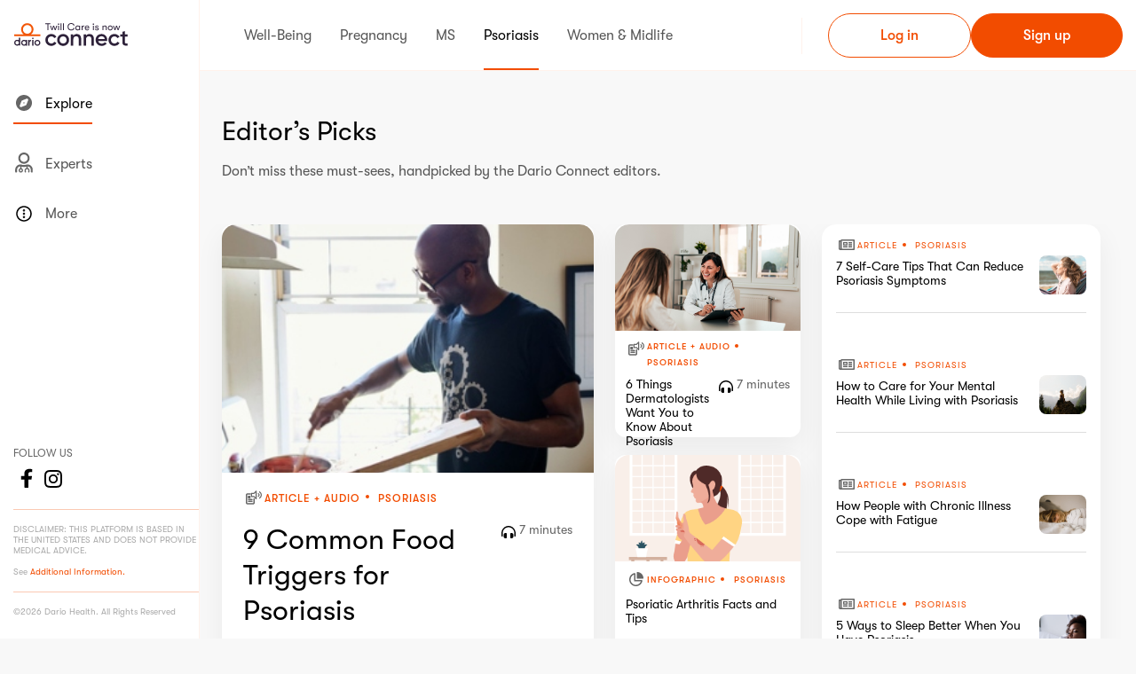

--- FILE ---
content_type: text/html; charset=utf-8
request_url: https://darioconnect.com/explore/?community=psoriasis
body_size: 705092
content:


<!DOCTYPE html>
<html lang="en">
  <head>
    

    <meta charset="utf-8" />
    <meta name="apple-itunes-app" content="app-id=1494286910" />
    <meta name="viewport" content="width=device-width, initial-scale=1.0, maximum-scale=1.0, user-scalable=0">
    <meta name="turbo-cache-control" content="no-preview">

    

    <title>Explore - Dario Connect</title>

    <link href="/dist/img/favicon.png" rel="icon" />
    <link href="/dist/css/vendor.css" rel="stylesheet" />
    <link rel="stylesheet" href="/dist/css/v2/app_vendor.css">
    <link rel="stylesheet" href="/dist/css/v2/app.css">
    <link id="iconfontLink2" rel="stylesheet" href="/dist/css/v2/fa.css"/>

    
      <link href="/dist/css/app.css?v=1.0.32" rel="stylesheet"/>
    
    <link href="/dist/css/svg-icons.css" rel="stylesheet"/>


    
      <script async src="https://cmp.osano.com/16CGLqTCzHQR427Hk/28de9383-15bb-4fce-8416-6188fb740fdd/osano.js"></script>
    

    <script
  id="appVarsScript"
  type="application/json"
>{"appBackendUrl": "https://darioconnect.com", "currentEnv": "prod", "kopaWhiteListUrls": ["https://darioconnect.com", "http://twill-kopa-backend-prod-service-api:9010", "https://dariomind.com"], "trackUrl": "/t/", "user": {}}</script>
    

    <script async src="https://securepubads.g.doubleclick.net/tag/js/gpt.js"></script>

    
      <script async src="/dist/js/app.js?v=1.0.32"></script>
    

    
  
  
  
  <meta name="description" content="" />
  

  <meta property="og:site_name" content="Dario Connect" />
  <meta property="og:title" content="Kopa Explore" />
  <meta property="og:description" content="" />
  
    <meta property="og:image" content="https://darioconnect.com/dist/img/share_fb_card_pic.png" />
    <meta property="og:image:width" content="400" />
    <meta property="og:image:height" content="400" />
  
  <meta property="og:type" content="website" />
  <meta property="fb:app_id" content="" />

  <meta name="twitter:site" content="@getkopa" />
  <meta name="twitter:title" content="Kopa Explore" />
  <meta name="twitter:description" content="" />
  
    <meta name="twitter:image" content="https://darioconnect.com/dist/img/share_tw_card_pic.png" />
  
  <meta name="twitter:card" content="summary_large_image" />
  <meta name="twitter:creator" content="@getkopa" />
  <meta name="p:domain_verify" content="dcf7305ec32cec56c1294845440ee6f4"/>
  

    <!-- Google Tag Manager -->

    <script async nonce="ebe0f7f0e270463fb502c7a501c6333b">(function(w,d,s,l,i){w[l]=w[l]||[];w[l].push({'gtm.start':
    new Date().getTime(),event:'gtm.js'});var f=d.getElementsByTagName(s)[0],
    j=d.createElement(s),dl=l!='dataLayer'?'&l='+l:'';j.async=true;j.src=
    'https://www.googletagmanager.com/gtm.js?id='+i+dl;f.parentNode.insertBefore(j,f);
    })(window,document,'script','dataLayer','GTM-PTPJMQC');</script>

<!-- End Google Tag Manager -->
    

  <script async
    crossorigin="anonymous"
    
      src="https://browser.sentry-cdn.com/7.14.0/bundle.min.js"
      integrity="sha384-fAxe413fRnr65qPVF9enoAhxS3Y1Irb56LW7uHE8ANEFX2/lhEY0RFLl0ysW75th"
    
  ></script>
  <script async nonce="ebe0f7f0e270463fb502c7a501c6333b">
    Sentry.init({
      dsn: "https://7041704efe0554a25dcc1bc11c243ef8@o7057.ingest.us.sentry.io/4506058034446336",
      debug: false,
      environment: "browser_prod",
      tracesSampleRate: 1.0,
      release: "v1.x.x",
    });
  </script>




<script async nonce="ebe0f7f0e270463fb502c7a501c6333b">
  try {
    !function(f,b,e,v,n,t,s)
    {if(f.fbq)return;n=f.fbq=function(){n.callMethod?
      n.callMethod.apply(n,arguments):n.queue.push(arguments)};
      if(!f._fbq)f._fbq=n;n.push=n;n.loaded=!0;n.version='2.0';
      n.queue=[];t=b.createElement(e);t.async=!0;
      t.src=v;s=b.getElementsByTagName(e)[0];
      s.parentNode.insertBefore(t,s)}(window,document,'script',
      'https://connect.facebook.net/en_US/fbevents.js');
    fbq('init', '400452904213778');
    fbq('track', 'PageView');
  } catch (error) {
    console.error('Error loading Facebook Pixel:', error);
  }
</script>
<noscript>
  <img height="1" width="1" src="https://www.facebook.com/tr?id=400452904213778&ev=PageView&noscript=1" alt="facebook_pixel"/>
</noscript>




<script async src="https://www.googletagmanager.com/gtag/js?id=G-0HZ7KKHZQ4"></script>
<script async nonce="ebe0f7f0e270463fb502c7a501c6333b">
  window.dataLayer = window.dataLayer || [];
  function gtag(){dataLayer.push(arguments);}
  gtag('js', new Date());
  gtag('config', 'G-0HZ7KKHZQ4');
</script>




<script async nonce="ebe0f7f0e270463fb502c7a501c6333b">
  if ('serviceWorker' in navigator) {
    navigator.serviceWorker
            .register("/service-worker.js", {scope: '/'})
            .catch(function (error) {
              if (__DEBUG__) {
               console.error('Trouble with service-worker: ', error);
              }
            });
  }
</script>



<script async nonce="ebe0f7f0e270463fb502c7a501c6333b">
    window.addEventListener("DOMContentLoaded", bannerShow);
    document.addEventListener("turbo:load", bannerShow);

    function bannerShow() {
        const bannerSignup = document.querySelector(".Banner_signup");
        const bannerWelcome = document.querySelector(".Banner_welcome");
        if (bannerSignup && bannerWelcome && bannerSignup.classList.contains("d-none")) {
            bannerWelcome?.classList.remove("d-none");
        }
    }
</script>
    
<script nonce="ebe0f7f0e270463fb502c7a501c6333b">
window.addEventListener("DOMContentLoaded", scrollRestriction);

function scrollRestriction() {
  const partialGatedContent = document.querySelector('.partial-gated-content');
  const activeBanner = Array.from(document.querySelectorAll('.Banner__wrap')).find(banner => banner.offsetHeight !== 0);
  const activeEmailForm = Array.from(document.querySelectorAll("#email")).find(form => form.offsetHeight !== 0);

  if (activeBanner && partialGatedContent) {
    const articleBody = document.querySelector('.Article_body');
    const bannerWrapHeight = activeBanner.offsetHeight;
    const halfArticleHeight = articleBody.offsetHeight * 0.5;
    let scrollPosition = 0;

    function handleScrollRestriction() {
      const articleBodyPageOffsetTop = articleBody.offsetTop + halfArticleHeight;
      const scrollThreshold = articleBodyPageOffsetTop - window.visualViewport.height + bannerWrapHeight;
      if (window.scrollY > scrollThreshold) {
        window.scrollTo(0, scrollThreshold);
      }
    }

    function handleBlurRestriction() {
      removeScrollRestriction();
      window.scrollTo(0, scrollPosition);
    }

    function handleFocusRestriction() {
      scrollPosition = window.scrollY;
      applyScrollRestriction(scrollPosition)
    }

    activeEmailForm?.addEventListener("blur", handleBlurRestriction);
    activeEmailForm?.addEventListener("focus", handleFocusRestriction);
    document.addEventListener("scroll", handleScrollRestriction);
  }
}

function applyScrollRestriction(scrollPosition) {
    document.body.style.overflow = 'hidden';
    document.body.style.position = 'fixed';
    document.body.style.top = `-${scrollPosition}px`;
}

function removeScrollRestriction() {
    document.body.style.removeProperty("overflow");
    document.body.style.removeProperty('position');
    document.body.style.removeProperty('top');
}
</script>


    
      <link rel="canonical" href="https://darioconnect.com/explore/">
    

  </head>
  
  <body 
    
      style="background-color: #f8f8f8"
    
  >
    
      <kopa-consent-tracker
      
      ></kopa-consent-tracker>
    
    

    <kopa-explore-page-controller class="app-wrapper ">
      

<header class="Header topbar-container">
  <div class="Header_inner container-xl px-xl-0 topbar">
    <div class="topbar-section-left m-md-0">
      <button
        class="burger-button d-md-flex d-xl-none d-none me-4"
        data-bs-toggle="offcanvas"
        data-bs-target="#offcanvasAside"
      ><img class="svg-icon burger-button-icon text-decoration-none" src="/dist/img/icons/burger_menu.svg" alt="menu">Menu</button>
      <button
        class="MobileMenuBtn burger-button d-md-none d-xl-none d-flex me-2 "
        data-bs-toggle="offcanvas"
        data-bs-target="#offcanvasAsideMobile"
        id="offcanvasAsideMobileToggle"
      ><img class="MobileMenuBtn__icon svg-icon burger-button-icon text-decoration-none" src="/dist/img/icons/burger_menu.svg" alt="menu"></button>
        
      
      <a class="d-md-flex d-none" href="/">
        <img
          alt="KOPA logotype"
          src="/dist/img/dario_logo.svg"
          height="27"
        />
      </a>
      <span class="d-md-none d-flex">
        <img
          class="Header__logo"
          src="/dist/img/dario_logo.svg"
          alt="Dario Connect Logo"
        />
      </span>
    </div>
    <button
      class="close-button btn-icon d-md-none d-xl-none d-none"
      data-bs-toggle="offcanvas"
      data-bs-target="#offcanvasAsideMobile"
      id="offcanvasAsideMobileClose"
    ><img class="svg-icon" src="/dist/img/icons/close.svg" alt="close"></button>

    <div class="topbar-section-center">
      
        
          
          
            
              
            
            
          
            
              
            
            
          
            
              
            
            
          
            
              
            
            
          
            
              
            
            
          
          
  <ul class="menu-list d-flex m-0 h-100">
    
      <li
        class="menu-item py-3 mx-3 d-flex align-items-center"
      >
        <a
          class="menu-link"
          href="/explore/?community=well_being"
          
        ><span class="menu-item-content">Well-Being</span></a>
      </li>
    
      <li
        class="menu-item py-3 mx-3 d-flex align-items-center"
      >
        <a
          class="menu-link"
          href="/explore/?community=pregnancy"
          
        ><span class="menu-item-content">Pregnancy</span></a>
      </li>
    
      <li
        class="menu-item py-3 mx-3 d-flex align-items-center"
      >
        <a
          class="menu-link"
          href="/explore/?community=ms"
          
        ><span class="menu-item-content">MS</span></a>
      </li>
    
      <li
        class="menu-item py-3 mx-3 active d-flex align-items-center"
      >
        <a
          class="menu-link"
          href="/explore/?community=psoriasis"
          
        ><span class="menu-item-content">Psoriasis</span></a>
      </li>
    
      <li
        class="menu-item py-3 mx-3 d-flex align-items-center"
      >
        <a
          class="menu-link"
          href="/explore/?community=wam"
          
        ><span class="menu-item-content">Women &amp; Midlife</span></a>
      </li>
    
  </ul>

        
      
    </div>

    <div class="topbar-buttons gap-3">
      
        
          <a
            class="btn btn-outline-primary"
            href="/login/?next_url=https%3A%2F%2Fdarioconnect.com%2Fexplore%2F%3Fcommunity%3Dpsoriasis"
            data-track-click="Login_clicked"
            data-track-params='{"placement": "Top Navigation", "screen_name": "Landing Page - Explore", "section": "Landing Page"}'
          >Log&nbsp;in</a>

          <a
            class="btn btn-primary"
            href="/signup/?next_url=https%3A%2F%2Fdarioconnect.com%2Fexplore%2F%3Fcommunity%3Dpsoriasis"
            data-track-click="Signup_Initiated"
            data-track-params='{"placement": "Top Navigation", "screen_name": "Landing Page - Explore", "section": "Landing Page"}'
          >Sign&nbsp;up</a>
        
      
    </div>
  </div>
</header>

<script nonce="ebe0f7f0e270463fb502c7a501c6333b">
window.addEventListener("DOMContentLoaded", handleOffcanvasEvents);

function handleOffcanvasEvents() {
  const mobileOffcanvas = document.getElementById("offcanvasAsideMobile");
  const offcanvasCloseButton = document.getElementById("offcanvasAsideMobileClose");
  const offcanvasShowButton = document.getElementById("offcanvasAsideMobileToggle");
  const header = document.querySelector(".Header");
  const headerInner = document.querySelector(".Header_inner");

  mobileOffcanvas.addEventListener('hidden.bs.offcanvas', function () {
    offcanvasCloseButton.classList.add("d-none");
    offcanvasShowButton.classList.remove("d-none");
    header.style.zIndex = null;
    headerInner.classList.remove("Canvas-shown");
  })

  mobileOffcanvas.addEventListener('shown.bs.offcanvas', function () {
    offcanvasCloseButton.classList.remove("d-none");
    offcanvasShowButton.classList.add("d-none");
    header.style.zIndex = 1045;
    headerInner.classList.add("Canvas-shown");
  })
}
</script>

      
  <kopa-explore-articles-filter class="d-block d-md-none">
    <form>
      <div class="explore-filter-btn">
        <button class="Filter_btn" type="button">
          Filter
          <i class="Filter_btnCaret fa-regular fa-angle-down"></i>
        </button>
      </div>
    </form>
    <div
        class="modal fade"
        id="explore-article-filter-modal"
    >
        <div class="modal-dialog modal-lg modal-dialog-centered">
            <div class="modal-content">
                
                    <div class="modal-header modal-header_underlined d-block">
                        

                    
                        <h3 class="modal-title">
                            Topic Filter
                        </h3>
                    
                </div>
                
                
                
                    <div class="modal-body">
                        
  <div class="explore-tags">
    <a href="/explore/" class="explore-tag active" rel="nofollow">View All</a>

    

    
      <a href="/explore/topics/relationships-and-family/" class="explore-tag" rel="nofollow">Psoriasis &amp; Relationships</a>
    
      <a href="/explore/topics/managing-symptoms/" class="explore-tag" rel="nofollow">Managing Psoriasis Symptoms</a>
    
      <a href="/explore/topics/mental-health/" class="explore-tag" rel="nofollow">Mental Health &amp; Psoriasis</a>
    
      <a href="/explore/topics/healthy-living/" class="explore-tag" rel="nofollow">Staying Healthy with Psoriasis</a>
    
  </div>

                    </div>
                
                <div class="modal-footer confirm-modal justify-content-center mx-auto">
                    
                        
                            <button
                                
                                class='btn text-uppercase mb-3  btn-primary '
                                
                                    data-bs-dismiss="modal"
                                    id="dismissBtn"
                                
                                
                                
                                
                                
                            >
                               CLEAR
                            </button>
                        
                    
                        
                            <a
                                class='btn text-uppercase mb-3  btn-outline-primary '
                                href="/explore/"
                                
                                
                            >
                                APPLY
                            </a>
                        
                    
                </div>
            </div>
        </div>
    </div>

  </kopa-explore-articles-filter>

      <div id="main-content" class="main-content container ps-xl-0">
        <div class="app-grid" >
          <aside class="app-grid-first-aside pt-2 pb-2">
            


<nav class="menu">
  <ul class="menu-list">
    
      <li
        class="d-none d-md-block menu-item py-3 active">
        <a
          
            class="menu-link" href="/explore/?community=psoriasis"
          
          
            data-track-click="Explore_navigated"
            data-track-params='{"placement": "Left Nav", "screen_name": "Landing Page - Explore", "section": "Landing Page"}'
          
        >
          <span class="menu-item-content d-inline-block">
            
              <img class="svg-icon me-2" src="/dist/img/icons/explore_solid.svg" alt="explore">
            
              Explore
          </span>
        </a>
      </li>

    
    <li
      class="menu-item py-3 ">
      <a
        class="menu-link" href="/hcsp/"
        
          data-track-click=""
          data-track-params=''
        
      >
        <span class="menu-item-content d-inline-block">
          
            <img class="svg-icon me-2" src="/dist/img/icons/user-md.svg" alt="experts">
          
            Experts
        </span>
      </a>
    </li>
    

    

    

    <li class="py-3">
      <div class="accordion-item border-0">
        <div
          class="accordion-header">
          <button
            class="menu-link"
            type="button"
            data-bs-toggle="collapse"
            data-bs-target="#moreToolsCollapse"
          >
            
              <img class="svg-icon me-2" src="/dist/img/icons/more_round.svg" alt="more">
            
            More
          </button>
        </div>
        <div
          class="collapse"
          id="moreToolsCollapse" data-bs-parent="#menuCollapse">
          <ul class="menu-submenu pt-3 px-1">
            <li class="menu-submenu-item">
              <a
                class="menu-link"
                href="/public/privacy/"
                
                  data-track-click="Privacy_navigated"
                  data-track-params='{"placement": "Left Nav", "screen_name": "Landing Page - Explore", "section": "Landing Page"}'
                
              >
                <span class="menu-submenu-item-content">Privacy Policy</span>
              </a>
            </li>
            <li class="menu-submenu-item">
              <a
                class="menu-link"
                href="/public/terms/"
                
                  data-track-click="Terms_navigated"
                  data-track-params='{"placement": "Left Nav", "screen_name": "Landing Page - Explore", "section": "Landing Page"}'
                
              >
                <span class="menu-submenu-item-content">
                  Terms and Conditions
                </span>
              </a
              >
            </li>
            <li class="menu-submenu-item">
              <a
                class="menu-link"
                href="/public/cookie-policy/"
                
                  data-track-click="Cookie_policy_navigated"
                  data-track-params='{"placement": "Left Nav", "screen_name": "Landing Page - Explore", "section": "Landing Page"}'
                
              >
                <span class="menu-submenu-item-content">Cookie Policy</span>
              </a>
            </li>
            <li class="menu-submenu-item">
              <a
                class="menu-link"
                href="/public/contact/"
                
                  data-track-click="Contact_navigated"
                  data-track-params='{"placement": "Left Nav", "screen_name": "Landing Page - Explore", "section": "Landing Page"}'
                
              >
                <span class="menu-submenu-item-content">Contact</span>
              </a>
            </li>
            <li class="menu-submenu-item">
              <a
                class="menu-link"
                href="/public/about-us/"
                
                  data-track-click="About_navigated"
                  data-track-params='{"placement": "Left Nav", "screen_name": "Landing Page - Explore", "section": "Landing Page"}'
                
              >
                <span class="menu-submenu-item-content">About Us</span>
              </a>
            </li>
            <li class="menu-submenu-item">
              <kopa-osano-link>
                <button
                  class="menu-link"
                  type="button"
                  
                    data-track-click="Cookie Preferences Clicked"
                    data-track-params='{"placement": "Left Nav", "screen_name": "Landing Page - Explore", "section": "Landing Page"}'
                  
                >
                  <span class="menu-submenu-item-content">Cookie Preferences</span>
                </button>
              </kopa-osano-link>
            </li>
          </ul>
        </div>
      </div>
    </li>
  </ul>
</nav>

            


<footer class="Footer pt-3 d-none d-lg-block">
  <div class="Footer__socialIcons d-none d-sm-block">
    <div class="Footer__socialIcons--title">FOLLOW US</div>
    <div class="Footer__socialIcons--list">
      <a class="Footer__socialIcons--link"
        href=https://www.facebook.com/DarioHealth"
        data-track-click="social_media_follow_clicked"
        data-track-params='{"placement": "Left Nav", "screen_name": "Landing Page - Explore", "section": "Landing Page", "social_media": "Facebook"}'
      >
        <img class="Footer__socialIcons--icon svg-icon fs-5" src="/dist/img/icons/facebook.svg" alt="Facebook">
      </a>
      <a class="Footer__socialIcons--link"
        href="https://www.instagram.com/dariohealth/"
        data-track-click="social_media_follow_clicked"
        data-track-params='{"placement": "Left Nav", "screen_name": "Landing Page - Explore", "section": "Landing Page", "social_media": "Instagram"}'
      >
        <img class="Footer__socialIcons--icon svg-icon fs-5" src="/dist/img/icons/instagram.svg" alt="Instagram">
      </a>
    </div>
  </div>
  
    <div class="row py-3 w-100 mx-0 d-block d-lg-none">
      <div class="col mb-3 ps-0">
        <a
          class="btn btn-outline-primary w-100"
          href="/login/"
          data-track-click="Login_clicked"
          data-track-params='{"placement": "Slide Menu", "screen_name": "Landing Page - Explore", "section": "Landing Page"}'
         >
          Log&nbsp;in
        </a>
      </div>
      <div class="col ps-0">
        <a class="btn btn-primary w-100"
          href="/signup/"
          data-track-click="Signup_Initiated"
          data-track-params='{"placement": "Slide Menu", "screen_name": "Landing Page - Explore", "section": "Landing Page"}'
      >
        Sign&nbsp;up
      </a>
    </div>
    </div>
  
  <div class="Footer__disclaimer">
    DISCLAIMER: THIS PLATFORM IS BASED IN THE UNITED STATES AND DOES NOT PROVIDE MEDICAL ADVICE.
    <br><br>
    See
    <a
      href="/public/disclaimer/"
      class="link-primary"
      data-track-click="Additional_info_navigated"
      data-track-params='{"placement": "Left Nav", "screen_name": "Landing Page - Explore", "section": "Landing Page"}'
    >
      Additional Information.
    </a>
  </div>
  <div class="Footer__copyright">&copy;2026 Dario Health. All Rights Reserved</div>
</footer>

<footer class="Footer d-block d-lg-none">
  <div class="Footer__socialIcons d-sm-block">
    <div class="Footer__socialIcons--title">FOLLOW US</div>
    <div class="Footer__socialIcons--list list-inline mb-0">
      <a
        class="Footer__socialIcons--link"
        href="https://www.facebook.com/DarioHealth"
        data-track-click="social_media_follow_clicked"
        data-track-params='{"placement": "Left Nav", "screen_name": "Landing Page - Explore", "section": "Landing Page", "social_media": "Facebook"}'
      >
        <img class="Footer__socialIcons--icon svg-icon fs-6" src="/dist/img/icons/facebook.svg" alt="Facebook">
      </a>
      <a
        class="Footer__socialIcons--link"
        href="https://www.instagram.com/dariohealth/"
        data-track-click="social_media_follow_clicked"
        data-track-params='{"placement": "Left Nav", "screen_name": "Landing Page - Explore", "section": "Landing Page", "social_media": "Instagram"}'
      >
        <img class="Footer__socialIcons--icon svg-icon fs-6" src="/dist/img/icons/instagram.svg" alt="Instagram">
      </a>
    </div>
  </div>
  
    <div class="row py-3 w-100 mx-0 d-block d-lg-none">
      <div class="col mb-3 ps-0">
        <a
          class="btn btn-outline-primary w-100"
          href="/login/"
          data-track-click="Login_clicked"
          data-track-params='{"placement": "Slide Menu", "screen_name": "Landing Page - Explore", "section": "Landing Page"}'
        >
          Log&nbsp;in
        </a>
      </div>
      <div class="col ps-0">
        <a
          class="btn btn-primary w-100"
          href="/signup/"
          data-track-click="Signup_Initiated"
          data-track-params='{"placement": "Slide Menu", "screen_name": "Landing Page - Explore", "section": "Landing Page"}'
        >
          Sign&nbsp;up
        </a>
      </div>
    </div>
  
  <p class="Footer__disclaimer">
    DISCLAIMER: THIS PLATFORM IS BASED IN THE UNITED STATES AND DOES NOT PROVIDE MEDICAL ADVICE.
    <br><br>
    See
    <a
      href="/public/disclaimer/"
      class="link-primary"
      data-track-click="Additional_info_navigated"
      data-track-params='{"placement": "Side Navigation Mobile", "screen_name": "Landing Page - Explore", "section": "Landing Page"}'
    >
      Additional Information.
    </a>
  </p>
  <div class="Footer__copyright">&copy;2026 Dario Health. All Rights Reserved</div>
</footer>

          </aside>
          
<main class="app-grid-main-content app-grid-main-content">
  
  
    
  
  
  
  <div class="block-border">
    <div class="article-heading">
      <h3 class="mb-3 mt-1">Editor’s Picks</h3>
      <p class="mb-5 pe-3">Don’t miss these must-sees, handpicked by the Dario Connect editors.</p>
    </div>
    <div class="d-none d-md-block">
      <div class="editors-picks explore-articles-lg">
      
        
          <div class="editors-article-card-lg">
            
  
    
  

  
    
    
  

  
  
  
  
  

  <figure class="teaser h-100 explore-article-card"
    data-track-click="Content clicked"
    data-track-params='{"Article_id": 6690, "Article_name": "9 Common Food Triggers for Psoriasis", "Content_type": "Article Text \u0026 Audio", "Is_sponsored": false, "Kopa_tag_id": ["8774", "8775", "8781"], "Kopa_tag_name": ["Managing Psoriasis Symptoms", "Triggers \u0026 Flare-ups", "Diet"], "Screen Name": "Explore Main", "Section": "Explore"}'
  >
    <a
      class="teaser-img-wrap ratio ratio-45x27 mb-3 explore-article-img"
      href="/feed/articles/9-common-food-triggers-for-psoriasis/?previous=explore"
      data-track-click="Content clicked"
      data-track-params='{"Article_id": 6690, "Article_name": "9 Common Food Triggers for Psoriasis", "Content_type": "Article Text \u0026 Audio", "Is_sponsored": false, "Kopa_tag_id": ["8774", "8775", "8781"], "Kopa_tag_name": ["Managing Psoriasis Symptoms", "Triggers \u0026 Flare-ups", "Diet"], "Screen Name": "Explore Main", "Section": "Explore"}'
    ><img
      class="teaser-img"
      src="https://prod-us-east-1-hd-cms-uploads.s3.amazonaws.com/cms_uploads/en_US/img/happifiers/foodtriggersforpsoriasis2_020fa47.jpg"
      alt=""
    /></a>
    

    <kopa-track trigger="view" event-id="Content impression">
      <script type="application/json">
          {"Article_id": 6690, "Article_name": "9 Common Food Triggers for Psoriasis", "Content_type": "Article Text \u0026 Audio", "Is_sponsored": false, "Kopa_tag_id": ["8774", "8775", "8781"], "Kopa_tag_name": ["Managing Psoriasis Symptoms", "Triggers \u0026 Flare-ups", "Diet"], "Screen Name": "Explore Main", "Section": "Explore"}
      </script>
    </kopa-track>

    <figcaption class="teaser-body explore-article-body">
      <div class="teaser-head">
        <div class="teaser-subhead">
          <img id="Article Text &amp; Audio-icon" src="/dist/img/ic-text-to-speech.svg" alt="Article Text &amp; Audio-icon">
          <div class="teaser-communities-list">
            <a href="" class="fs-xs text-uppercase text-primary letter-spacing-100 split-point split-point-article_card text-decoration-none"> Article + Audio </a>
            
              
                
                  
                
                <a
                  class="fs-xs  text-primary text-uppercase text-decoration-none letter-spacing-100"
                  href="/explore/communities/psoriasis/">Psoriasis
                </a>
              
            
          </div>
        </div>
      </div>

      <div class="teaser-text-wrap d-flex flex-column">
        
        <div class="teaser-text mt-2 d-block d-md-none h5">9 Common Food Triggers for Psoriasis</div>
        <div class="teaser-text mt-2 d-none d-md-flex  h5 ">
            <span> 9 Common Food Triggers for Psoriasis </span>
            
            <span class="headphones-mark">
                <img class="svg-icon" src="/dist/img/icons/headphones.svg" alt="audio">
                7 minutes
            </span>
            
        </div>
        <a
          class="stretched-link"
          href="/feed/articles/9-common-food-triggers-for-psoriasis/?previous=explore"
          data-track-click="Content clicked"
          data-track-params='{"Article_id": 6690, "Article_name": "9 Common Food Triggers for Psoriasis", "Content_type": "Article Text \u0026 Audio", "Is_sponsored": false, "Kopa_tag_id": ["8774", "8775", "8781"], "Kopa_tag_name": ["Managing Psoriasis Symptoms", "Triggers \u0026 Flare-ups", "Diet"], "Screen Name": "Explore Main", "Section": "Explore"}'
        ></a>
      </div>
      
    </figcaption>
  </figure>

          </div>
        

        

        
      
        
          <div class="editors-article-card-md">
            
  
    
  

  
    
    
  

  
  
  
  
  

  <figure class="teaser h-100 explore-article-card"
    data-track-click="Content clicked"
    data-track-params='{"Article_id": 7056, "Article_name": "6 Things Dermatologists Want You to Know About Psoriasis", "Content_type": "Article Text \u0026 Audio", "Is_sponsored": false, "Kopa_tag_id": ["8775", "8776", "8784"], "Kopa_tag_name": ["Triggers \u0026 Flare-ups", "Medications \u0026 Treatments", "Mental Health \u0026 Psoriasis"], "Screen Name": "Explore Main", "Section": "Explore"}'
  >
    <a
      class="teaser-img-wrap ratio ratio-45x27 mb-3 explore-article-img"
      href="/feed/articles/things-dermatologists-want-you-to-know-about-psoriasis/?previous=explore"
      data-track-click="Content clicked"
      data-track-params='{"Article_id": 7056, "Article_name": "6 Things Dermatologists Want You to Know About Psoriasis", "Content_type": "Article Text \u0026 Audio", "Is_sponsored": false, "Kopa_tag_id": ["8775", "8776", "8784"], "Kopa_tag_name": ["Triggers \u0026 Flare-ups", "Medications \u0026 Treatments", "Mental Health \u0026 Psoriasis"], "Screen Name": "Explore Main", "Section": "Explore"}'
    ><img
      class="teaser-img"
      src="https://prod-us-east-1-hd-cms-uploads.s3.amazonaws.com/cms_uploads/en_US/img/happifiers/right_rail_image_thingsdermatologistswantyoutoknow_d7cf876.jpeg"
      alt=""
    /></a>
    

    <kopa-track trigger="view" event-id="Content impression">
      <script type="application/json">
          {"Article_id": 7056, "Article_name": "6 Things Dermatologists Want You to Know About Psoriasis", "Content_type": "Article Text \u0026 Audio", "Is_sponsored": false, "Kopa_tag_id": ["8775", "8776", "8784"], "Kopa_tag_name": ["Triggers \u0026 Flare-ups", "Medications \u0026 Treatments", "Mental Health \u0026 Psoriasis"], "Screen Name": "Explore Main", "Section": "Explore"}
      </script>
    </kopa-track>

    <figcaption class="teaser-body explore-article-body">
      <div class="teaser-head">
        <div class="teaser-subhead">
          <img id="Article Text &amp; Audio-icon" src="/dist/img/ic-text-to-speech.svg" alt="Article Text &amp; Audio-icon">
          <div class="teaser-communities-list">
            <a href="" class="fs-xs text-uppercase text-primary letter-spacing-100 split-point split-point-article_card text-decoration-none"> Article + Audio </a>
            
              
                
                  
                
                <a
                  class="fs-xs  text-primary text-uppercase text-decoration-none letter-spacing-100"
                  href="/explore/communities/psoriasis/">Psoriasis
                </a>
              
            
          </div>
        </div>
      </div>

      <div class="teaser-text-wrap d-flex flex-column">
        
        <div class="teaser-text mt-2 d-block d-md-none h5">6 Things Dermatologists Want You to Know About Psoriasis</div>
        <div class="teaser-text mt-2 d-none d-md-flex  h5 ">
            <span> 6 Things Dermatologists Want You to Know About Psoriasis </span>
            
            <span class="headphones-mark">
                <img class="svg-icon" src="/dist/img/icons/headphones.svg" alt="audio">
                7 minutes
            </span>
            
        </div>
        <a
          class="stretched-link"
          href="/feed/articles/things-dermatologists-want-you-to-know-about-psoriasis/?previous=explore"
          data-track-click="Content clicked"
          data-track-params='{"Article_id": 7056, "Article_name": "6 Things Dermatologists Want You to Know About Psoriasis", "Content_type": "Article Text \u0026 Audio", "Is_sponsored": false, "Kopa_tag_id": ["8775", "8776", "8784"], "Kopa_tag_name": ["Triggers \u0026 Flare-ups", "Medications \u0026 Treatments", "Mental Health \u0026 Psoriasis"], "Screen Name": "Explore Main", "Section": "Explore"}'
        ></a>
      </div>
      
    </figcaption>
  </figure>

          </div>

        

        

        
      
        
          <div class="editors-article-card-md">
            
  
    
  

  
    
    
  

  
  
  
  
  

  <figure class="teaser h-100 explore-article-card"
    data-track-click="Content clicked"
    data-track-params='{"Article_id": 6958, "Article_name": "Psoriatic Arthritis Facts and Tips", "Content_type": "Infographic", "Is_sponsored": false, "Kopa_tag_id": ["8774", "8777"], "Kopa_tag_name": ["Managing Psoriasis Symptoms", "Psoriatic Arthritis"], "Screen Name": "Explore Main", "Section": "Explore"}'
  >
    <a
      class="teaser-img-wrap ratio ratio-45x27 mb-3 explore-article-img"
      href="/feed/articles/psoriatic-arthritis-facts-and-tips/?previous=explore"
      data-track-click="Content clicked"
      data-track-params='{"Article_id": 6958, "Article_name": "Psoriatic Arthritis Facts and Tips", "Content_type": "Infographic", "Is_sponsored": false, "Kopa_tag_id": ["8774", "8777"], "Kopa_tag_name": ["Managing Psoriasis Symptoms", "Psoriatic Arthritis"], "Screen Name": "Explore Main", "Section": "Explore"}'
    ><img
      class="teaser-img"
      src="https://prod-us-east-1-hd-cms-uploads.s3.amazonaws.com/cms_uploads/en_US/img/happifiers/right_rail_image_psoarthritisfactsRR_3cd42e5.png"
      alt=""
    /></a>
    

    <kopa-track trigger="view" event-id="Content impression">
      <script type="application/json">
          {"Article_id": 6958, "Article_name": "Psoriatic Arthritis Facts and Tips", "Content_type": "Infographic", "Is_sponsored": false, "Kopa_tag_id": ["8774", "8777"], "Kopa_tag_name": ["Managing Psoriasis Symptoms", "Psoriatic Arthritis"], "Screen Name": "Explore Main", "Section": "Explore"}
      </script>
    </kopa-track>

    <figcaption class="teaser-body explore-article-body">
      <div class="teaser-head">
        <div class="teaser-subhead">
          <img id="Infographic-icon" src="/dist/img/ic-infographic.svg" alt="Infographic-icon">
          <div class="teaser-communities-list">
            <a href="" class="fs-xs text-uppercase text-primary letter-spacing-100 split-point split-point-article_card text-decoration-none"> Infographic </a>
            
              
                
                  
                
                <a
                  class="fs-xs  text-primary text-uppercase text-decoration-none letter-spacing-100"
                  href="/explore/communities/psoriasis/">Psoriasis
                </a>
              
            
          </div>
        </div>
      </div>

      <div class="teaser-text-wrap d-flex flex-column">
        
        <div class="teaser-text mt-2 d-block d-md-none h5">Psoriatic Arthritis Facts and Tips</div>
        <div class="teaser-text mt-2 d-none d-md-flex  h5 ">
            <span> Psoriatic Arthritis Facts and Tips </span>
            
        </div>
        <a
          class="stretched-link"
          href="/feed/articles/psoriatic-arthritis-facts-and-tips/?previous=explore"
          data-track-click="Content clicked"
          data-track-params='{"Article_id": 6958, "Article_name": "Psoriatic Arthritis Facts and Tips", "Content_type": "Infographic", "Is_sponsored": false, "Kopa_tag_id": ["8774", "8777"], "Kopa_tag_name": ["Managing Psoriasis Symptoms", "Psoriatic Arthritis"], "Screen Name": "Explore Main", "Section": "Explore"}'
        ></a>
      </div>
      
    </figcaption>
  </figure>

          </div>

        

        

        
      
        
          <div class="editors-article-sm-container" style="justify-content: space-between;">
        

        
          <div class="editors-article-card-sm">
            
  
    
  

  
    
    
  

  
  
  
  
  

  <div
    class="teaser "
    
  >
    <div class="teaser-body">
      <div class="teaser-head">
        <div class="teaser-subhead">
          <img id="Article-icon" src="/dist/img/ic-news.svg" alt="Article-icon">
          <div class="teaser-communities-list">
            <a href="" class="fs-xs text-uppercase text-primary letter-spacing-100 split-point split-point-article_card text-decoration-none"> Article </a>
            
              
                  
              
              <a
                  class="fs-xs  text-primary text-uppercase text-decoration-none letter-spacing-100"
                  href="/explore/communities/psoriasis/">Psoriasis</a>
            
          </div>
        </div>
        
      </div>
      <div class="teaser-text-wrap">
        <div class="teaser-text h5 mt-1 col-9   ">
          <span>7 Self-Care Tips That Can Reduce Psoriasis Symptoms</span>
          
        </div>
        <a
          class="stretched-link"
          href="/feed/articles/7-self-care-tips-that-can-reduce-psoriasis-symptoms/?previous=explore"
          
              data-track-click="Content clicked"
              data-track-params='{"Article_id": 6509, "Article_name": "7 Self-Care Tips That Can Reduce Psoriasis Symptoms", "Content_type": "Article", "Is_sponsored": false, "Kopa_tag_id": ["8774", "8775", "8780", "8784", "8794", "8796"], "Kopa_tag_name": ["Managing Psoriasis Symptoms", "Triggers \u0026 Flare-ups", "Staying Healthy with Psoriasis", "Mental Health \u0026 Psoriasis", "Mindfulness", "Stress"], "Screen Name": "Explore Main", "Section": "Explore"}'
          
        >
          <span class="visually-hidden">read more</span>
        </a>
        <a
          class="teaser-img-wrap col-2 ratio ratio-16x9"
          href="/feed/articles/7-self-care-tips-that-can-reduce-psoriasis-symptoms/?previous=explore"
          
              data-track-click="Content clicked"
              data-track-params='{"Article_id": 6509, "Article_name": "7 Self-Care Tips That Can Reduce Psoriasis Symptoms", "Content_type": "Article", "Is_sponsored": false, "Kopa_tag_id": ["8774", "8775", "8780", "8784", "8794", "8796"], "Kopa_tag_name": ["Managing Psoriasis Symptoms", "Triggers \u0026 Flare-ups", "Staying Healthy with Psoriasis", "Mental Health \u0026 Psoriasis", "Mindfulness", "Stress"], "Screen Name": "Explore Main", "Section": "Explore"}'
          
        >
          <img
            class="teaser-img"
            src="https://prod-us-east-1-hd-cms-uploads.s3.amazonaws.com/cms_uploads/en_US/img/happifiers/selfcaretipsforpsoriasis2_54679b3.jpg"
            alt=""
          />
        </a>
      </div>
      
    </div>

    <kopa-track trigger="view" event-id="Content impression">
      <script type="application/json">
          {"Article_id": 6509, "Article_name": "7 Self-Care Tips That Can Reduce Psoriasis Symptoms", "Content_type": "Article", "Is_sponsored": false, "Kopa_tag_id": ["8774", "8775", "8780", "8784", "8794", "8796"], "Kopa_tag_name": ["Managing Psoriasis Symptoms", "Triggers \u0026 Flare-ups", "Staying Healthy with Psoriasis", "Mental Health \u0026 Psoriasis", "Mindfulness", "Stress"], "Screen Name": "Explore Main", "Section": "Explore"}
      </script>
    </kopa-track>
  </div>

             <hr> 
          </div>
        

        
      
        

        
          <div class="editors-article-card-sm">
            
  
    
  

  
    
    
  

  
  
  
  
  

  <div
    class="teaser "
    
  >
    <div class="teaser-body">
      <div class="teaser-head">
        <div class="teaser-subhead">
          <img id="Article-icon" src="/dist/img/ic-news.svg" alt="Article-icon">
          <div class="teaser-communities-list">
            <a href="" class="fs-xs text-uppercase text-primary letter-spacing-100 split-point split-point-article_card text-decoration-none"> Article </a>
            
              
                  
              
              <a
                  class="fs-xs  text-primary text-uppercase text-decoration-none letter-spacing-100"
                  href="/explore/communities/psoriasis/">Psoriasis</a>
            
          </div>
        </div>
        
      </div>
      <div class="teaser-text-wrap">
        <div class="teaser-text h5 mt-1 col-9   ">
          <span>How to Care for Your Mental Health While Living with Psoriasis</span>
          
        </div>
        <a
          class="stretched-link"
          href="/feed/articles/how-to-care-for-your-mental-health-while-living-with-psoriasis/?previous=explore"
          
              data-track-click="Content clicked"
              data-track-params='{"Article_id": 6582, "Article_name": "How to Care for Your Mental Health While Living with Psoriasis", "Content_type": "Article", "Is_sponsored": false, "Kopa_tag_id": ["8774", "8775", "8777", "8784", "8787"], "Kopa_tag_name": ["Managing Psoriasis Symptoms", "Triggers \u0026 Flare-ups", "Psoriatic Arthritis", "Mental Health \u0026 Psoriasis", "Overcoming Negativity"], "Screen Name": "Explore Main", "Section": "Explore"}'
          
        >
          <span class="visually-hidden">read more</span>
        </a>
        <a
          class="teaser-img-wrap col-2 ratio ratio-16x9"
          href="/feed/articles/how-to-care-for-your-mental-health-while-living-with-psoriasis/?previous=explore"
          
              data-track-click="Content clicked"
              data-track-params='{"Article_id": 6582, "Article_name": "How to Care for Your Mental Health While Living with Psoriasis", "Content_type": "Article", "Is_sponsored": false, "Kopa_tag_id": ["8774", "8775", "8777", "8784", "8787"], "Kopa_tag_name": ["Managing Psoriasis Symptoms", "Triggers \u0026 Flare-ups", "Psoriatic Arthritis", "Mental Health \u0026 Psoriasis", "Overcoming Negativity"], "Screen Name": "Explore Main", "Section": "Explore"}'
          
        >
          <img
            class="teaser-img"
            src="https://prod-us-east-1-hd-cms-uploads.s3.amazonaws.com/cms_uploads/en_US/img/happifiers/careformentalhealthwithpsoriasis2_ae59c4c.jpg"
            alt=""
          />
        </a>
      </div>
      
    </div>

    <kopa-track trigger="view" event-id="Content impression">
      <script type="application/json">
          {"Article_id": 6582, "Article_name": "How to Care for Your Mental Health While Living with Psoriasis", "Content_type": "Article", "Is_sponsored": false, "Kopa_tag_id": ["8774", "8775", "8777", "8784", "8787"], "Kopa_tag_name": ["Managing Psoriasis Symptoms", "Triggers \u0026 Flare-ups", "Psoriatic Arthritis", "Mental Health \u0026 Psoriasis", "Overcoming Negativity"], "Screen Name": "Explore Main", "Section": "Explore"}
      </script>
    </kopa-track>
  </div>

             <hr> 
          </div>
        

        
      
        

        
          <div class="editors-article-card-sm">
            
  
    
  

  
    
    
  

  
  
  
  
  

  <div
    class="teaser "
    
  >
    <div class="teaser-body">
      <div class="teaser-head">
        <div class="teaser-subhead">
          <img id="Article-icon" src="/dist/img/ic-news.svg" alt="Article-icon">
          <div class="teaser-communities-list">
            <a href="" class="fs-xs text-uppercase text-primary letter-spacing-100 split-point split-point-article_card text-decoration-none"> Article </a>
            
              
                  
              
              <a
                  class="fs-xs  text-primary text-uppercase text-decoration-none letter-spacing-100"
                  href="/explore/communities/psoriasis/">Psoriasis</a>
            
          </div>
        </div>
        
      </div>
      <div class="teaser-text-wrap">
        <div class="teaser-text h5 mt-1 col-9   ">
          <span>How People with Chronic Illness Cope with Fatigue</span>
          
        </div>
        <a
          class="stretched-link"
          href="/feed/articles/how-people-with-chronic-illness-cope-with-fatigue/?previous=explore"
          
              data-track-click="Content clicked"
              data-track-params='{"Article_id": 5572, "Article_name": "How People with Chronic Illness Cope with Fatigue", "Content_type": "Article", "Is_sponsored": false, "Kopa_tag_id": ["8774", "8775", "8777", "8780", "8783"], "Kopa_tag_name": ["Managing Psoriasis Symptoms", "Triggers \u0026 Flare-ups", "Psoriatic Arthritis", "Staying Healthy with Psoriasis", "Improving Sleep"], "Screen Name": "Explore Main", "Section": "Explore"}'
          
        >
          <span class="visually-hidden">read more</span>
        </a>
        <a
          class="teaser-img-wrap col-2 ratio ratio-16x9"
          href="/feed/articles/how-people-with-chronic-illness-cope-with-fatigue/?previous=explore"
          
              data-track-click="Content clicked"
              data-track-params='{"Article_id": 5572, "Article_name": "How People with Chronic Illness Cope with Fatigue", "Content_type": "Article", "Is_sponsored": false, "Kopa_tag_id": ["8774", "8775", "8777", "8780", "8783"], "Kopa_tag_name": ["Managing Psoriasis Symptoms", "Triggers \u0026 Flare-ups", "Psoriatic Arthritis", "Staying Healthy with Psoriasis", "Improving Sleep"], "Screen Name": "Explore Main", "Section": "Explore"}'
          
        >
          <img
            class="teaser-img"
            src="https://prod-us-east-1-hd-cms-uploads.s3.amazonaws.com/cms_uploads/en_US/img/happifiers/How_People_with_Chronic_Illness_Cope_with_Fatigue-2_bc3704e.jpg"
            alt=""
          />
        </a>
      </div>
      
    </div>

    <kopa-track trigger="view" event-id="Content impression">
      <script type="application/json">
          {"Article_id": 5572, "Article_name": "How People with Chronic Illness Cope with Fatigue", "Content_type": "Article", "Is_sponsored": false, "Kopa_tag_id": ["8774", "8775", "8777", "8780", "8783"], "Kopa_tag_name": ["Managing Psoriasis Symptoms", "Triggers \u0026 Flare-ups", "Psoriatic Arthritis", "Staying Healthy with Psoriasis", "Improving Sleep"], "Screen Name": "Explore Main", "Section": "Explore"}
      </script>
    </kopa-track>
  </div>

             <hr> 
          </div>
        

        
      
        

        
          <div class="editors-article-card-sm">
            
  
    
  

  
    
    
  

  
  
  
  
  

  <div
    class="teaser "
    
  >
    <div class="teaser-body">
      <div class="teaser-head">
        <div class="teaser-subhead">
          <img id="Article-icon" src="/dist/img/ic-news.svg" alt="Article-icon">
          <div class="teaser-communities-list">
            <a href="" class="fs-xs text-uppercase text-primary letter-spacing-100 split-point split-point-article_card text-decoration-none"> Article </a>
            
              
                  
              
              <a
                  class="fs-xs  text-primary text-uppercase text-decoration-none letter-spacing-100"
                  href="/explore/communities/psoriasis/">Psoriasis</a>
            
          </div>
        </div>
        
      </div>
      <div class="teaser-text-wrap">
        <div class="teaser-text h5 mt-1 col-9   ">
          <span>5 Ways to Sleep Better When You Have Psoriasis</span>
          
        </div>
        <a
          class="stretched-link"
          href="/feed/articles/5-ways-to-sleep-better-when-you-have-psoriasis/?previous=explore"
          
              data-track-click="Content clicked"
              data-track-params='{"Article_id": 6041, "Article_name": "5 Ways to Sleep Better When You Have Psoriasis", "Content_type": "Article", "Is_sponsored": false, "Kopa_tag_id": ["8775", "8780", "8783"], "Kopa_tag_name": ["Triggers \u0026 Flare-ups", "Staying Healthy with Psoriasis", "Improving Sleep"], "Screen Name": "Explore Main", "Section": "Explore"}'
          
        >
          <span class="visually-hidden">read more</span>
        </a>
        <a
          class="teaser-img-wrap col-2 ratio ratio-16x9"
          href="/feed/articles/5-ways-to-sleep-better-when-you-have-psoriasis/?previous=explore"
          
              data-track-click="Content clicked"
              data-track-params='{"Article_id": 6041, "Article_name": "5 Ways to Sleep Better When You Have Psoriasis", "Content_type": "Article", "Is_sponsored": false, "Kopa_tag_id": ["8775", "8780", "8783"], "Kopa_tag_name": ["Triggers \u0026 Flare-ups", "Staying Healthy with Psoriasis", "Improving Sleep"], "Screen Name": "Explore Main", "Section": "Explore"}'
          
        >
          <img
            class="teaser-img"
            src="https://prod-us-east-1-hd-cms-uploads.s3.amazonaws.com/cms_uploads/en_US/img/happifiers/right_rail_image_sleepbetterpsoriasis_b61518a.jpeg"
            alt=""
          />
        </a>
      </div>
      
    </div>

    <kopa-track trigger="view" event-id="Content impression">
      <script type="application/json">
          {"Article_id": 6041, "Article_name": "5 Ways to Sleep Better When You Have Psoriasis", "Content_type": "Article", "Is_sponsored": false, "Kopa_tag_id": ["8775", "8780", "8783"], "Kopa_tag_name": ["Triggers \u0026 Flare-ups", "Staying Healthy with Psoriasis", "Improving Sleep"], "Screen Name": "Explore Main", "Section": "Explore"}
      </script>
    </kopa-track>
  </div>

            
          </div>
        

        
          </div>
        
      
      </div>
    </div>
    <div class="d-block d-md-none explore-articles-sm">
      <kopa-swiper-slider
        class="swiper"
        slides-per-view="2.5"
        slides-per-mobile-view="1.4"
      >
        <div class="swiper-wrapper">
          
            <div
              class="swiper-slide"
            >
  
    
  

  
    
    
  

  
  
  
  
  

  <figure class="teaser h-100 explore-article-card"
    data-track-click="Content clicked"
    data-track-params='{"Article_id": 6690, "Article_name": "9 Common Food Triggers for Psoriasis", "Content_type": "Article Text \u0026 Audio", "Is_sponsored": false, "Kopa_tag_id": ["8774", "8775", "8781"], "Kopa_tag_name": ["Managing Psoriasis Symptoms", "Triggers \u0026 Flare-ups", "Diet"], "Screen Name": "Explore Main", "Section": "Explore"}'
  >
    <a
      class="teaser-img-wrap ratio ratio-45x27 mb-3 explore-article-img"
      href="/feed/articles/9-common-food-triggers-for-psoriasis/?previous=explore"
      data-track-click="Content clicked"
      data-track-params='{"Article_id": 6690, "Article_name": "9 Common Food Triggers for Psoriasis", "Content_type": "Article Text \u0026 Audio", "Is_sponsored": false, "Kopa_tag_id": ["8774", "8775", "8781"], "Kopa_tag_name": ["Managing Psoriasis Symptoms", "Triggers \u0026 Flare-ups", "Diet"], "Screen Name": "Explore Main", "Section": "Explore"}'
    ><img
      class="teaser-img"
      src="https://prod-us-east-1-hd-cms-uploads.s3.amazonaws.com/cms_uploads/en_US/img/happifiers/foodtriggersforpsoriasis2_020fa47.jpg"
      alt=""
    /></a>
    

    <kopa-track trigger="view" event-id="Content impression">
      <script type="application/json">
          {"Article_id": 6690, "Article_name": "9 Common Food Triggers for Psoriasis", "Content_type": "Article Text \u0026 Audio", "Is_sponsored": false, "Kopa_tag_id": ["8774", "8775", "8781"], "Kopa_tag_name": ["Managing Psoriasis Symptoms", "Triggers \u0026 Flare-ups", "Diet"], "Screen Name": "Explore Main", "Section": "Explore"}
      </script>
    </kopa-track>

    <figcaption class="teaser-body explore-article-body">
      <div class="teaser-head">
        <div class="teaser-subhead">
          <img id="Article Text &amp; Audio-icon" src="/dist/img/ic-text-to-speech.svg" alt="Article Text &amp; Audio-icon">
          <div class="teaser-communities-list">
            <a href="" class="fs-xs text-uppercase text-primary letter-spacing-100 split-point split-point-article_card text-decoration-none"> Article + Audio </a>
            
              
                
                  
                
                <a
                  class="fs-xs  text-primary text-uppercase text-decoration-none letter-spacing-100"
                  href="/explore/communities/psoriasis/">Psoriasis
                </a>
              
            
          </div>
        </div>
      </div>

      <div class="teaser-text-wrap d-flex flex-column">
        
        <div class="teaser-text mt-2 d-block d-md-none h5">9 Common Food Triggers for Psoriasis</div>
        <div class="teaser-text mt-2 d-none d-md-flex  h5 ">
            <span> 9 Common Food Triggers for Psoriasis </span>
            
            <span class="headphones-mark">
                <img class="svg-icon" src="/dist/img/icons/headphones.svg" alt="audio">
                7 minutes
            </span>
            
        </div>
        <a
          class="stretched-link"
          href="/feed/articles/9-common-food-triggers-for-psoriasis/?previous=explore"
          data-track-click="Content clicked"
          data-track-params='{"Article_id": 6690, "Article_name": "9 Common Food Triggers for Psoriasis", "Content_type": "Article Text \u0026 Audio", "Is_sponsored": false, "Kopa_tag_id": ["8774", "8775", "8781"], "Kopa_tag_name": ["Managing Psoriasis Symptoms", "Triggers \u0026 Flare-ups", "Diet"], "Screen Name": "Explore Main", "Section": "Explore"}'
        ></a>
      </div>
      
    </figcaption>
  </figure>
</div>
          
            <div
              class="swiper-slide"
            >
  
    
  

  
    
    
  

  
  
  
  
  

  <figure class="teaser h-100 explore-article-card"
    data-track-click="Content clicked"
    data-track-params='{"Article_id": 7056, "Article_name": "6 Things Dermatologists Want You to Know About Psoriasis", "Content_type": "Article Text \u0026 Audio", "Is_sponsored": false, "Kopa_tag_id": ["8775", "8776", "8784"], "Kopa_tag_name": ["Triggers \u0026 Flare-ups", "Medications \u0026 Treatments", "Mental Health \u0026 Psoriasis"], "Screen Name": "Explore Main", "Section": "Explore"}'
  >
    <a
      class="teaser-img-wrap ratio ratio-45x27 mb-3 explore-article-img"
      href="/feed/articles/things-dermatologists-want-you-to-know-about-psoriasis/?previous=explore"
      data-track-click="Content clicked"
      data-track-params='{"Article_id": 7056, "Article_name": "6 Things Dermatologists Want You to Know About Psoriasis", "Content_type": "Article Text \u0026 Audio", "Is_sponsored": false, "Kopa_tag_id": ["8775", "8776", "8784"], "Kopa_tag_name": ["Triggers \u0026 Flare-ups", "Medications \u0026 Treatments", "Mental Health \u0026 Psoriasis"], "Screen Name": "Explore Main", "Section": "Explore"}'
    ><img
      class="teaser-img"
      src="https://prod-us-east-1-hd-cms-uploads.s3.amazonaws.com/cms_uploads/en_US/img/happifiers/right_rail_image_thingsdermatologistswantyoutoknow_d7cf876.jpeg"
      alt=""
    /></a>
    

    <kopa-track trigger="view" event-id="Content impression">
      <script type="application/json">
          {"Article_id": 7056, "Article_name": "6 Things Dermatologists Want You to Know About Psoriasis", "Content_type": "Article Text \u0026 Audio", "Is_sponsored": false, "Kopa_tag_id": ["8775", "8776", "8784"], "Kopa_tag_name": ["Triggers \u0026 Flare-ups", "Medications \u0026 Treatments", "Mental Health \u0026 Psoriasis"], "Screen Name": "Explore Main", "Section": "Explore"}
      </script>
    </kopa-track>

    <figcaption class="teaser-body explore-article-body">
      <div class="teaser-head">
        <div class="teaser-subhead">
          <img id="Article Text &amp; Audio-icon" src="/dist/img/ic-text-to-speech.svg" alt="Article Text &amp; Audio-icon">
          <div class="teaser-communities-list">
            <a href="" class="fs-xs text-uppercase text-primary letter-spacing-100 split-point split-point-article_card text-decoration-none"> Article + Audio </a>
            
              
                
                  
                
                <a
                  class="fs-xs  text-primary text-uppercase text-decoration-none letter-spacing-100"
                  href="/explore/communities/psoriasis/">Psoriasis
                </a>
              
            
          </div>
        </div>
      </div>

      <div class="teaser-text-wrap d-flex flex-column">
        
        <div class="teaser-text mt-2 d-block d-md-none h5">6 Things Dermatologists Want You to Know About Psoriasis</div>
        <div class="teaser-text mt-2 d-none d-md-flex  h5 ">
            <span> 6 Things Dermatologists Want You to Know About Psoriasis </span>
            
            <span class="headphones-mark">
                <img class="svg-icon" src="/dist/img/icons/headphones.svg" alt="audio">
                7 minutes
            </span>
            
        </div>
        <a
          class="stretched-link"
          href="/feed/articles/things-dermatologists-want-you-to-know-about-psoriasis/?previous=explore"
          data-track-click="Content clicked"
          data-track-params='{"Article_id": 7056, "Article_name": "6 Things Dermatologists Want You to Know About Psoriasis", "Content_type": "Article Text \u0026 Audio", "Is_sponsored": false, "Kopa_tag_id": ["8775", "8776", "8784"], "Kopa_tag_name": ["Triggers \u0026 Flare-ups", "Medications \u0026 Treatments", "Mental Health \u0026 Psoriasis"], "Screen Name": "Explore Main", "Section": "Explore"}'
        ></a>
      </div>
      
    </figcaption>
  </figure>
</div>
          
            <div
              class="swiper-slide"
            >
  
    
  

  
    
    
  

  
  
  
  
  

  <figure class="teaser h-100 explore-article-card"
    data-track-click="Content clicked"
    data-track-params='{"Article_id": 6958, "Article_name": "Psoriatic Arthritis Facts and Tips", "Content_type": "Infographic", "Is_sponsored": false, "Kopa_tag_id": ["8774", "8777"], "Kopa_tag_name": ["Managing Psoriasis Symptoms", "Psoriatic Arthritis"], "Screen Name": "Explore Main", "Section": "Explore"}'
  >
    <a
      class="teaser-img-wrap ratio ratio-45x27 mb-3 explore-article-img"
      href="/feed/articles/psoriatic-arthritis-facts-and-tips/?previous=explore"
      data-track-click="Content clicked"
      data-track-params='{"Article_id": 6958, "Article_name": "Psoriatic Arthritis Facts and Tips", "Content_type": "Infographic", "Is_sponsored": false, "Kopa_tag_id": ["8774", "8777"], "Kopa_tag_name": ["Managing Psoriasis Symptoms", "Psoriatic Arthritis"], "Screen Name": "Explore Main", "Section": "Explore"}'
    ><img
      class="teaser-img"
      src="https://prod-us-east-1-hd-cms-uploads.s3.amazonaws.com/cms_uploads/en_US/img/happifiers/right_rail_image_psoarthritisfactsRR_3cd42e5.png"
      alt=""
    /></a>
    

    <kopa-track trigger="view" event-id="Content impression">
      <script type="application/json">
          {"Article_id": 6958, "Article_name": "Psoriatic Arthritis Facts and Tips", "Content_type": "Infographic", "Is_sponsored": false, "Kopa_tag_id": ["8774", "8777"], "Kopa_tag_name": ["Managing Psoriasis Symptoms", "Psoriatic Arthritis"], "Screen Name": "Explore Main", "Section": "Explore"}
      </script>
    </kopa-track>

    <figcaption class="teaser-body explore-article-body">
      <div class="teaser-head">
        <div class="teaser-subhead">
          <img id="Infographic-icon" src="/dist/img/ic-infographic.svg" alt="Infographic-icon">
          <div class="teaser-communities-list">
            <a href="" class="fs-xs text-uppercase text-primary letter-spacing-100 split-point split-point-article_card text-decoration-none"> Infographic </a>
            
              
                
                  
                
                <a
                  class="fs-xs  text-primary text-uppercase text-decoration-none letter-spacing-100"
                  href="/explore/communities/psoriasis/">Psoriasis
                </a>
              
            
          </div>
        </div>
      </div>

      <div class="teaser-text-wrap d-flex flex-column">
        
        <div class="teaser-text mt-2 d-block d-md-none h5">Psoriatic Arthritis Facts and Tips</div>
        <div class="teaser-text mt-2 d-none d-md-flex  h5 ">
            <span> Psoriatic Arthritis Facts and Tips </span>
            
        </div>
        <a
          class="stretched-link"
          href="/feed/articles/psoriatic-arthritis-facts-and-tips/?previous=explore"
          data-track-click="Content clicked"
          data-track-params='{"Article_id": 6958, "Article_name": "Psoriatic Arthritis Facts and Tips", "Content_type": "Infographic", "Is_sponsored": false, "Kopa_tag_id": ["8774", "8777"], "Kopa_tag_name": ["Managing Psoriasis Symptoms", "Psoriatic Arthritis"], "Screen Name": "Explore Main", "Section": "Explore"}'
        ></a>
      </div>
      
    </figcaption>
  </figure>
</div>
          
            <div
              class="swiper-slide"
            >
  
    
  

  
    
    
  

  
  
  
  
  

  <figure class="teaser h-100 explore-article-card"
    data-track-click="Content clicked"
    data-track-params='{"Article_id": 6509, "Article_name": "7 Self-Care Tips That Can Reduce Psoriasis Symptoms", "Content_type": "Article", "Is_sponsored": false, "Kopa_tag_id": ["8774", "8775", "8780", "8784", "8794", "8796"], "Kopa_tag_name": ["Managing Psoriasis Symptoms", "Triggers \u0026 Flare-ups", "Staying Healthy with Psoriasis", "Mental Health \u0026 Psoriasis", "Mindfulness", "Stress"], "Screen Name": "Explore Main", "Section": "Explore"}'
  >
    <a
      class="teaser-img-wrap ratio ratio-45x27 mb-3 explore-article-img"
      href="/feed/articles/7-self-care-tips-that-can-reduce-psoriasis-symptoms/?previous=explore"
      data-track-click="Content clicked"
      data-track-params='{"Article_id": 6509, "Article_name": "7 Self-Care Tips That Can Reduce Psoriasis Symptoms", "Content_type": "Article", "Is_sponsored": false, "Kopa_tag_id": ["8774", "8775", "8780", "8784", "8794", "8796"], "Kopa_tag_name": ["Managing Psoriasis Symptoms", "Triggers \u0026 Flare-ups", "Staying Healthy with Psoriasis", "Mental Health \u0026 Psoriasis", "Mindfulness", "Stress"], "Screen Name": "Explore Main", "Section": "Explore"}'
    ><img
      class="teaser-img"
      src="https://prod-us-east-1-hd-cms-uploads.s3.amazonaws.com/cms_uploads/en_US/img/happifiers/selfcaretipsforpsoriasis2_54679b3.jpg"
      alt=""
    /></a>
    

    <kopa-track trigger="view" event-id="Content impression">
      <script type="application/json">
          {"Article_id": 6509, "Article_name": "7 Self-Care Tips That Can Reduce Psoriasis Symptoms", "Content_type": "Article", "Is_sponsored": false, "Kopa_tag_id": ["8774", "8775", "8780", "8784", "8794", "8796"], "Kopa_tag_name": ["Managing Psoriasis Symptoms", "Triggers \u0026 Flare-ups", "Staying Healthy with Psoriasis", "Mental Health \u0026 Psoriasis", "Mindfulness", "Stress"], "Screen Name": "Explore Main", "Section": "Explore"}
      </script>
    </kopa-track>

    <figcaption class="teaser-body explore-article-body">
      <div class="teaser-head">
        <div class="teaser-subhead">
          <img id="Article-icon" src="/dist/img/ic-news.svg" alt="Article-icon">
          <div class="teaser-communities-list">
            <a href="" class="fs-xs text-uppercase text-primary letter-spacing-100 split-point split-point-article_card text-decoration-none"> Article </a>
            
              
                
                  
                
                <a
                  class="fs-xs  text-primary text-uppercase text-decoration-none letter-spacing-100"
                  href="/explore/communities/psoriasis/">Psoriasis
                </a>
              
            
          </div>
        </div>
      </div>

      <div class="teaser-text-wrap d-flex flex-column">
        
        <div class="teaser-text mt-2 d-block d-md-none h5">7 Self-Care Tips That Can Reduce Psoriasis Symptoms</div>
        <div class="teaser-text mt-2 d-none d-md-flex  h5 ">
            <span> 7 Self-Care Tips That Can Reduce Psoriasis Symptoms </span>
            
        </div>
        <a
          class="stretched-link"
          href="/feed/articles/7-self-care-tips-that-can-reduce-psoriasis-symptoms/?previous=explore"
          data-track-click="Content clicked"
          data-track-params='{"Article_id": 6509, "Article_name": "7 Self-Care Tips That Can Reduce Psoriasis Symptoms", "Content_type": "Article", "Is_sponsored": false, "Kopa_tag_id": ["8774", "8775", "8780", "8784", "8794", "8796"], "Kopa_tag_name": ["Managing Psoriasis Symptoms", "Triggers \u0026 Flare-ups", "Staying Healthy with Psoriasis", "Mental Health \u0026 Psoriasis", "Mindfulness", "Stress"], "Screen Name": "Explore Main", "Section": "Explore"}'
        ></a>
      </div>
      
    </figcaption>
  </figure>
</div>
          
            <div
              class="swiper-slide"
            >
  
    
  

  
    
    
  

  
  
  
  
  

  <figure class="teaser h-100 explore-article-card"
    data-track-click="Content clicked"
    data-track-params='{"Article_id": 6582, "Article_name": "How to Care for Your Mental Health While Living with Psoriasis", "Content_type": "Article", "Is_sponsored": false, "Kopa_tag_id": ["8774", "8775", "8777", "8784", "8787"], "Kopa_tag_name": ["Managing Psoriasis Symptoms", "Triggers \u0026 Flare-ups", "Psoriatic Arthritis", "Mental Health \u0026 Psoriasis", "Overcoming Negativity"], "Screen Name": "Explore Main", "Section": "Explore"}'
  >
    <a
      class="teaser-img-wrap ratio ratio-45x27 mb-3 explore-article-img"
      href="/feed/articles/how-to-care-for-your-mental-health-while-living-with-psoriasis/?previous=explore"
      data-track-click="Content clicked"
      data-track-params='{"Article_id": 6582, "Article_name": "How to Care for Your Mental Health While Living with Psoriasis", "Content_type": "Article", "Is_sponsored": false, "Kopa_tag_id": ["8774", "8775", "8777", "8784", "8787"], "Kopa_tag_name": ["Managing Psoriasis Symptoms", "Triggers \u0026 Flare-ups", "Psoriatic Arthritis", "Mental Health \u0026 Psoriasis", "Overcoming Negativity"], "Screen Name": "Explore Main", "Section": "Explore"}'
    ><img
      class="teaser-img"
      src="https://prod-us-east-1-hd-cms-uploads.s3.amazonaws.com/cms_uploads/en_US/img/happifiers/careformentalhealthwithpsoriasis2_ae59c4c.jpg"
      alt=""
    /></a>
    

    <kopa-track trigger="view" event-id="Content impression">
      <script type="application/json">
          {"Article_id": 6582, "Article_name": "How to Care for Your Mental Health While Living with Psoriasis", "Content_type": "Article", "Is_sponsored": false, "Kopa_tag_id": ["8774", "8775", "8777", "8784", "8787"], "Kopa_tag_name": ["Managing Psoriasis Symptoms", "Triggers \u0026 Flare-ups", "Psoriatic Arthritis", "Mental Health \u0026 Psoriasis", "Overcoming Negativity"], "Screen Name": "Explore Main", "Section": "Explore"}
      </script>
    </kopa-track>

    <figcaption class="teaser-body explore-article-body">
      <div class="teaser-head">
        <div class="teaser-subhead">
          <img id="Article-icon" src="/dist/img/ic-news.svg" alt="Article-icon">
          <div class="teaser-communities-list">
            <a href="" class="fs-xs text-uppercase text-primary letter-spacing-100 split-point split-point-article_card text-decoration-none"> Article </a>
            
              
                
                  
                
                <a
                  class="fs-xs  text-primary text-uppercase text-decoration-none letter-spacing-100"
                  href="/explore/communities/psoriasis/">Psoriasis
                </a>
              
            
          </div>
        </div>
      </div>

      <div class="teaser-text-wrap d-flex flex-column">
        
        <div class="teaser-text mt-2 d-block d-md-none h5">How to Care for Your Mental Health While Living with Psoriasis</div>
        <div class="teaser-text mt-2 d-none d-md-flex  h5 ">
            <span> How to Care for Your Mental Health While Living with Psoriasis </span>
            
        </div>
        <a
          class="stretched-link"
          href="/feed/articles/how-to-care-for-your-mental-health-while-living-with-psoriasis/?previous=explore"
          data-track-click="Content clicked"
          data-track-params='{"Article_id": 6582, "Article_name": "How to Care for Your Mental Health While Living with Psoriasis", "Content_type": "Article", "Is_sponsored": false, "Kopa_tag_id": ["8774", "8775", "8777", "8784", "8787"], "Kopa_tag_name": ["Managing Psoriasis Symptoms", "Triggers \u0026 Flare-ups", "Psoriatic Arthritis", "Mental Health \u0026 Psoriasis", "Overcoming Negativity"], "Screen Name": "Explore Main", "Section": "Explore"}'
        ></a>
      </div>
      
    </figcaption>
  </figure>
</div>
          
            <div
              class="swiper-slide"
            >
  
    
  

  
    
    
  

  
  
  
  
  

  <figure class="teaser h-100 explore-article-card"
    data-track-click="Content clicked"
    data-track-params='{"Article_id": 5572, "Article_name": "How People with Chronic Illness Cope with Fatigue", "Content_type": "Article", "Is_sponsored": false, "Kopa_tag_id": ["8774", "8775", "8777", "8780", "8783"], "Kopa_tag_name": ["Managing Psoriasis Symptoms", "Triggers \u0026 Flare-ups", "Psoriatic Arthritis", "Staying Healthy with Psoriasis", "Improving Sleep"], "Screen Name": "Explore Main", "Section": "Explore"}'
  >
    <a
      class="teaser-img-wrap ratio ratio-45x27 mb-3 explore-article-img"
      href="/feed/articles/how-people-with-chronic-illness-cope-with-fatigue/?previous=explore"
      data-track-click="Content clicked"
      data-track-params='{"Article_id": 5572, "Article_name": "How People with Chronic Illness Cope with Fatigue", "Content_type": "Article", "Is_sponsored": false, "Kopa_tag_id": ["8774", "8775", "8777", "8780", "8783"], "Kopa_tag_name": ["Managing Psoriasis Symptoms", "Triggers \u0026 Flare-ups", "Psoriatic Arthritis", "Staying Healthy with Psoriasis", "Improving Sleep"], "Screen Name": "Explore Main", "Section": "Explore"}'
    ><img
      class="teaser-img"
      src="https://prod-us-east-1-hd-cms-uploads.s3.amazonaws.com/cms_uploads/en_US/img/happifiers/How_People_with_Chronic_Illness_Cope_with_Fatigue-2_bc3704e.jpg"
      alt=""
    /></a>
    

    <kopa-track trigger="view" event-id="Content impression">
      <script type="application/json">
          {"Article_id": 5572, "Article_name": "How People with Chronic Illness Cope with Fatigue", "Content_type": "Article", "Is_sponsored": false, "Kopa_tag_id": ["8774", "8775", "8777", "8780", "8783"], "Kopa_tag_name": ["Managing Psoriasis Symptoms", "Triggers \u0026 Flare-ups", "Psoriatic Arthritis", "Staying Healthy with Psoriasis", "Improving Sleep"], "Screen Name": "Explore Main", "Section": "Explore"}
      </script>
    </kopa-track>

    <figcaption class="teaser-body explore-article-body">
      <div class="teaser-head">
        <div class="teaser-subhead">
          <img id="Article-icon" src="/dist/img/ic-news.svg" alt="Article-icon">
          <div class="teaser-communities-list">
            <a href="" class="fs-xs text-uppercase text-primary letter-spacing-100 split-point split-point-article_card text-decoration-none"> Article </a>
            
              
                
                  
                
                <a
                  class="fs-xs  text-primary text-uppercase text-decoration-none letter-spacing-100"
                  href="/explore/communities/psoriasis/">Psoriasis
                </a>
              
            
          </div>
        </div>
      </div>

      <div class="teaser-text-wrap d-flex flex-column">
        
        <div class="teaser-text mt-2 d-block d-md-none h5">How People with Chronic Illness Cope with Fatigue</div>
        <div class="teaser-text mt-2 d-none d-md-flex  h5 ">
            <span> How People with Chronic Illness Cope with Fatigue </span>
            
        </div>
        <a
          class="stretched-link"
          href="/feed/articles/how-people-with-chronic-illness-cope-with-fatigue/?previous=explore"
          data-track-click="Content clicked"
          data-track-params='{"Article_id": 5572, "Article_name": "How People with Chronic Illness Cope with Fatigue", "Content_type": "Article", "Is_sponsored": false, "Kopa_tag_id": ["8774", "8775", "8777", "8780", "8783"], "Kopa_tag_name": ["Managing Psoriasis Symptoms", "Triggers \u0026 Flare-ups", "Psoriatic Arthritis", "Staying Healthy with Psoriasis", "Improving Sleep"], "Screen Name": "Explore Main", "Section": "Explore"}'
        ></a>
      </div>
      
    </figcaption>
  </figure>
</div>
          
            <div
              class="swiper-slide"
            >
  
    
  

  
    
    
  

  
  
  
  
  

  <figure class="teaser h-100 explore-article-card"
    data-track-click="Content clicked"
    data-track-params='{"Article_id": 6041, "Article_name": "5 Ways to Sleep Better When You Have Psoriasis", "Content_type": "Article", "Is_sponsored": false, "Kopa_tag_id": ["8775", "8780", "8783"], "Kopa_tag_name": ["Triggers \u0026 Flare-ups", "Staying Healthy with Psoriasis", "Improving Sleep"], "Screen Name": "Explore Main", "Section": "Explore"}'
  >
    <a
      class="teaser-img-wrap ratio ratio-45x27 mb-3 explore-article-img"
      href="/feed/articles/5-ways-to-sleep-better-when-you-have-psoriasis/?previous=explore"
      data-track-click="Content clicked"
      data-track-params='{"Article_id": 6041, "Article_name": "5 Ways to Sleep Better When You Have Psoriasis", "Content_type": "Article", "Is_sponsored": false, "Kopa_tag_id": ["8775", "8780", "8783"], "Kopa_tag_name": ["Triggers \u0026 Flare-ups", "Staying Healthy with Psoriasis", "Improving Sleep"], "Screen Name": "Explore Main", "Section": "Explore"}'
    ><img
      class="teaser-img"
      src="https://prod-us-east-1-hd-cms-uploads.s3.amazonaws.com/cms_uploads/en_US/img/happifiers/right_rail_image_sleepbetterpsoriasis_b61518a.jpeg"
      alt=""
    /></a>
    

    <kopa-track trigger="view" event-id="Content impression">
      <script type="application/json">
          {"Article_id": 6041, "Article_name": "5 Ways to Sleep Better When You Have Psoriasis", "Content_type": "Article", "Is_sponsored": false, "Kopa_tag_id": ["8775", "8780", "8783"], "Kopa_tag_name": ["Triggers \u0026 Flare-ups", "Staying Healthy with Psoriasis", "Improving Sleep"], "Screen Name": "Explore Main", "Section": "Explore"}
      </script>
    </kopa-track>

    <figcaption class="teaser-body explore-article-body">
      <div class="teaser-head">
        <div class="teaser-subhead">
          <img id="Article-icon" src="/dist/img/ic-news.svg" alt="Article-icon">
          <div class="teaser-communities-list">
            <a href="" class="fs-xs text-uppercase text-primary letter-spacing-100 split-point split-point-article_card text-decoration-none"> Article </a>
            
              
                
                  
                
                <a
                  class="fs-xs  text-primary text-uppercase text-decoration-none letter-spacing-100"
                  href="/explore/communities/psoriasis/">Psoriasis
                </a>
              
            
          </div>
        </div>
      </div>

      <div class="teaser-text-wrap d-flex flex-column">
        
        <div class="teaser-text mt-2 d-block d-md-none h5">5 Ways to Sleep Better When You Have Psoriasis</div>
        <div class="teaser-text mt-2 d-none d-md-flex  h5 ">
            <span> 5 Ways to Sleep Better When You Have Psoriasis </span>
            
        </div>
        <a
          class="stretched-link"
          href="/feed/articles/5-ways-to-sleep-better-when-you-have-psoriasis/?previous=explore"
          data-track-click="Content clicked"
          data-track-params='{"Article_id": 6041, "Article_name": "5 Ways to Sleep Better When You Have Psoriasis", "Content_type": "Article", "Is_sponsored": false, "Kopa_tag_id": ["8775", "8780", "8783"], "Kopa_tag_name": ["Triggers \u0026 Flare-ups", "Staying Healthy with Psoriasis", "Improving Sleep"], "Screen Name": "Explore Main", "Section": "Explore"}'
        ></a>
      </div>
      
    </figcaption>
  </figure>
</div>
          
        </div>
        <div class="dot-list dot-list-explore swiper-pagination swiper-pagination-bullets"></div>
        
  
  
  
  
  

  <div class="text-end row swiper-buttons d-none d-md-flex" >
    <div class=" col-lg-12 col-xl-12 pe-2  py-2 user-select-none">
      <div class="d-inline-block rounded-pill shadow  me-0 ">
        <button
          class="btn btn-light btn-icon btn-sm swiper-button-prev"
          data-track-click="Carosel_swiped"
          data-track-params='{"screen_name": "Landing Page - Explore", "section": "Landing page"}'
        ><img class="svg-icon fs-4" src="/dist/img/icons/left.svg" alt="previous"></button>
      </div>
      <div class="d-inline-block rounded-pill shadow me-4">
        <button
          class="btn btn-light btn-icon btn-sm swiper-button-next"
          data-track-click="Carosel_swiped"
          data-track-params='{"screen_name": "Landing Page - Explore", "section": "Landing page"}'
        ><img class="svg-icon fs-4 ps-1" src="/dist/img/icons/right.svg" alt="next"></button>
      </div>
    </div>
  </div>

      </kopa-swiper-slider>
    </div>
  </div>
  

  <div class="block-border">
    <div class="md-5 mt-5 article-heading">
      <h3 class="mb-3">New on Dario Connect</h3>
      <p class="mb-5 pe-3">The latest articles, videos, infographics, and more to help you care for your body and mind.</p>
    </div>
    <div class="d-none d-md-block new-picks explore-articles-lg">
      <kopa-swiper-slider
        id="explore-pagination-slider-dots-md"
        class="swiper"
        slides-per-view="4.0"
        slides-per-tablet-view="4.0"
        slides-per-mobile-view="1.4"
      >
        <div class="swiper-wrapper articles-pairs">
          
            
              <div class="swiper-slide first-slide article-card-lg">
                
  
    
  

  
    
    
  

  
  
  
  
  

  <figure class="teaser h-100 explore-article-card"
    data-track-click="Content clicked"
    data-track-params='{"Article_id": 7594, "Article_name": "The Health Benefits of Fiber\u2014and How to Get Them", "Content_type": "Infographic", "Is_sponsored": false, "Kopa_tag_id": ["8781", "8829", "8855", "8875", "8906", "9034", "9036"], "Kopa_tag_name": ["Diet", "Diet", "Diet", "Diet", "Nutrition", "Weight Management", "GLP-1 Support"], "Screen Name": "Explore Main", "Section": "Explore"}'
  >
    <a
      class="teaser-img-wrap ratio ratio-45x27 mb-3 explore-article-img"
      href="/feed/articles/the-health-benefits-of-fiber-and-how-to-get-them/?previous=explore"
      data-track-click="Content clicked"
      data-track-params='{"Article_id": 7594, "Article_name": "The Health Benefits of Fiber\u2014and How to Get Them", "Content_type": "Infographic", "Is_sponsored": false, "Kopa_tag_id": ["8781", "8829", "8855", "8875", "8906", "9034", "9036"], "Kopa_tag_name": ["Diet", "Diet", "Diet", "Diet", "Nutrition", "Weight Management", "GLP-1 Support"], "Screen Name": "Explore Main", "Section": "Explore"}'
    ><img
      class="teaser-img"
      src="https://prod-us-east-1-hd-cms-uploads.s3.amazonaws.com/cms_uploads/en_US/img/happifiers/right_rail_image_Twill_Care_Fiber-Cropped_Image_300x224-2501_4cbd13e.png"
      alt=""
    /></a>
    

    <kopa-track trigger="view" event-id="Content impression">
      <script type="application/json">
          {"Article_id": 7594, "Article_name": "The Health Benefits of Fiber\u2014and How to Get Them", "Content_type": "Infographic", "Is_sponsored": false, "Kopa_tag_id": ["8781", "8829", "8855", "8875", "8906", "9034", "9036"], "Kopa_tag_name": ["Diet", "Diet", "Diet", "Diet", "Nutrition", "Weight Management", "GLP-1 Support"], "Screen Name": "Explore Main", "Section": "Explore"}
      </script>
    </kopa-track>

    <figcaption class="teaser-body explore-article-body">
      <div class="teaser-head">
        <div class="teaser-subhead">
          <img id="Infographic-icon" src="/dist/img/ic-infographic.svg" alt="Infographic-icon">
          <div class="teaser-communities-list">
            <a href="" class="fs-xs text-uppercase text-primary letter-spacing-100 split-point split-point-article_card text-decoration-none"> Infographic </a>
            
              
                
                  
                
                <a
                  class="fs-xs  split-point split-point-article_card  text-primary text-uppercase text-decoration-none letter-spacing-100"
                  href="/explore/communities/well_being/">Well-Being
                </a>
              
                
                  
                
                <a
                  class="fs-xs  split-point split-point-article_card  text-primary text-uppercase text-decoration-none letter-spacing-100"
                  href="/explore/communities/pregnancy/">Pregnancy
                </a>
              
                
                  
                
                <a
                  class="fs-xs  split-point split-point-article_card  text-primary text-uppercase text-decoration-none letter-spacing-100"
                  href="/explore/communities/ms/">MS
                </a>
              
                
                  
                
                <a
                  class="fs-xs  split-point split-point-article_card  text-primary text-uppercase text-decoration-none letter-spacing-100"
                  href="/explore/communities/psoriasis/">Psoriasis
                </a>
              
                
                  
                
                <a
                  class="fs-xs  text-primary text-uppercase text-decoration-none letter-spacing-100"
                  href="/explore/communities/wam/">Women &amp; Midlife
                </a>
              
            
          </div>
        </div>
      </div>

      <div class="teaser-text-wrap d-flex flex-column">
        
        <div class="teaser-text mt-2 d-block d-md-none h5">The Health Benefits of Fiber—and How to Get Them</div>
        <div class="teaser-text mt-2 d-none d-md-flex  h5 ">
            <span> The Health Benefits of Fiber—and How to Get Them </span>
            
        </div>
        <a
          class="stretched-link"
          href="/feed/articles/the-health-benefits-of-fiber-and-how-to-get-them/?previous=explore"
          data-track-click="Content clicked"
          data-track-params='{"Article_id": 7594, "Article_name": "The Health Benefits of Fiber\u2014and How to Get Them", "Content_type": "Infographic", "Is_sponsored": false, "Kopa_tag_id": ["8781", "8829", "8855", "8875", "8906", "9034", "9036"], "Kopa_tag_name": ["Diet", "Diet", "Diet", "Diet", "Nutrition", "Weight Management", "GLP-1 Support"], "Screen Name": "Explore Main", "Section": "Explore"}'
        ></a>
      </div>
      
    </figcaption>
  </figure>

              </div>
            
          
            
              <div class="swiper-slide article-card-md">
                
                  
  
    
  

  
    
    
  

  
  
  
  
  

  <figure class="teaser h-100 explore-article-card"
    data-track-click="Content clicked"
    data-track-params='{"Article_id": 6783, "Article_name": "Ease Stress by Tuning In to Your Body\u2014Here\u2019s How", "Content_type": "Article", "Is_sponsored": false, "Kopa_tag_id": ["8784", "8794", "8796", "8836", "8837", "8839", "8859", "8861", "8862", "8874", "8892", "8893", "8903"], "Kopa_tag_name": ["Mental Health \u0026 Psoriasis", "Mindfulness", "Stress", "Mental Health in Midlife", "Stress", "Mindfulness", "Mental Health \u0026 MS", "Stress", "Mindfulness", "Healthy Lifestyle During Pregnancy", "Understanding Stress", "Navigating Anxious Feelings", "Mindfulness"], "Screen Name": "Explore Main", "Section": "Explore"}'
  >
    <a
      class="teaser-img-wrap ratio ratio-45x27 mb-3 explore-article-img"
      href="/feed/articles/ease-stress-by-tuning-in-to-your-body-heres-how/?previous=explore"
      data-track-click="Content clicked"
      data-track-params='{"Article_id": 6783, "Article_name": "Ease Stress by Tuning In to Your Body\u2014Here\u2019s How", "Content_type": "Article", "Is_sponsored": false, "Kopa_tag_id": ["8784", "8794", "8796", "8836", "8837", "8839", "8859", "8861", "8862", "8874", "8892", "8893", "8903"], "Kopa_tag_name": ["Mental Health \u0026 Psoriasis", "Mindfulness", "Stress", "Mental Health in Midlife", "Stress", "Mindfulness", "Mental Health \u0026 MS", "Stress", "Mindfulness", "Healthy Lifestyle During Pregnancy", "Understanding Stress", "Navigating Anxious Feelings", "Mindfulness"], "Screen Name": "Explore Main", "Section": "Explore"}'
    ><img
      class="teaser-img"
      src="https://prod-us-east-1-hd-cms-uploads.s3.amazonaws.com/cms_uploads/en_US/img/happifiers/ease-stress-tune-in-your-body-2_fa13c01.jpg"
      alt=""
    /></a>
    

    <kopa-track trigger="view" event-id="Content impression">
      <script type="application/json">
          {"Article_id": 6783, "Article_name": "Ease Stress by Tuning In to Your Body\u2014Here\u2019s How", "Content_type": "Article", "Is_sponsored": false, "Kopa_tag_id": ["8784", "8794", "8796", "8836", "8837", "8839", "8859", "8861", "8862", "8874", "8892", "8893", "8903"], "Kopa_tag_name": ["Mental Health \u0026 Psoriasis", "Mindfulness", "Stress", "Mental Health in Midlife", "Stress", "Mindfulness", "Mental Health \u0026 MS", "Stress", "Mindfulness", "Healthy Lifestyle During Pregnancy", "Understanding Stress", "Navigating Anxious Feelings", "Mindfulness"], "Screen Name": "Explore Main", "Section": "Explore"}
      </script>
    </kopa-track>

    <figcaption class="teaser-body explore-article-body">
      <div class="teaser-head">
        <div class="teaser-subhead">
          <img id="Article-icon" src="/dist/img/ic-news.svg" alt="Article-icon">
          <div class="teaser-communities-list">
            <a href="" class="fs-xs text-uppercase text-primary letter-spacing-100 split-point split-point-article_card text-decoration-none"> Article </a>
            
              
                
                  
                
                <a
                  class="fs-xs  split-point split-point-article_card  text-primary text-uppercase text-decoration-none letter-spacing-100"
                  href="/explore/communities/well_being/">Well-Being
                </a>
              
                
                  
                
                <a
                  class="fs-xs  split-point split-point-article_card  text-primary text-uppercase text-decoration-none letter-spacing-100"
                  href="/explore/communities/pregnancy/">Pregnancy
                </a>
              
                
                  
                
                <a
                  class="fs-xs  split-point split-point-article_card  text-primary text-uppercase text-decoration-none letter-spacing-100"
                  href="/explore/communities/ms/">MS
                </a>
              
                
                  
                
                <a
                  class="fs-xs  split-point split-point-article_card  text-primary text-uppercase text-decoration-none letter-spacing-100"
                  href="/explore/communities/psoriasis/">Psoriasis
                </a>
              
                
                  
                
                <a
                  class="fs-xs  text-primary text-uppercase text-decoration-none letter-spacing-100"
                  href="/explore/communities/wam/">Women &amp; Midlife
                </a>
              
            
          </div>
        </div>
      </div>

      <div class="teaser-text-wrap d-flex flex-column">
        
        <div class="teaser-text mt-2 d-block d-md-none h5">Ease Stress by Tuning In to Your Body—Here’s How</div>
        <div class="teaser-text mt-2 d-none d-md-flex  h5 ">
            <span> Ease Stress by Tuning In to Your Body—Here’s How </span>
            
        </div>
        <a
          class="stretched-link"
          href="/feed/articles/ease-stress-by-tuning-in-to-your-body-heres-how/?previous=explore"
          data-track-click="Content clicked"
          data-track-params='{"Article_id": 6783, "Article_name": "Ease Stress by Tuning In to Your Body\u2014Here\u2019s How", "Content_type": "Article", "Is_sponsored": false, "Kopa_tag_id": ["8784", "8794", "8796", "8836", "8837", "8839", "8859", "8861", "8862", "8874", "8892", "8893", "8903"], "Kopa_tag_name": ["Mental Health \u0026 Psoriasis", "Mindfulness", "Stress", "Mental Health in Midlife", "Stress", "Mindfulness", "Mental Health \u0026 MS", "Stress", "Mindfulness", "Healthy Lifestyle During Pregnancy", "Understanding Stress", "Navigating Anxious Feelings", "Mindfulness"], "Screen Name": "Explore Main", "Section": "Explore"}'
        ></a>
      </div>
      
    </figcaption>
  </figure>

                
                  
  
    
  

  
    
    
  

  
  
  
  
  

  <figure class="teaser h-100 explore-article-card"
    data-track-click="Content clicked"
    data-track-params='{"Article_id": 7555, "Article_name": "How to Be Less Anxious About a Doctor\u0027s Appointment", "Content_type": "Article Text \u0026 Audio", "Is_sponsored": false, "Kopa_tag_id": ["8774", "8784", "8826", "8837", "8849", "8861", "8872", "8893", "8896"], "Kopa_tag_name": ["Managing Psoriasis Symptoms", "Mental Health \u0026 Psoriasis", "Healthy Living in Midlife", "Stress", "MS Treatment \u0026 Care", "Stress", "Prenatal Visits", "Navigating Anxious Feelings", "Overcoming Negativity"], "Screen Name": "Explore Main", "Section": "Explore"}'
  >
    <a
      class="teaser-img-wrap ratio ratio-45x27 mb-3 explore-article-img"
      href="/feed/articles/feel-less-anxious-stressed-doctors-appointments-tips/?previous=explore"
      data-track-click="Content clicked"
      data-track-params='{"Article_id": 7555, "Article_name": "How to Be Less Anxious About a Doctor\u0027s Appointment", "Content_type": "Article Text \u0026 Audio", "Is_sponsored": false, "Kopa_tag_id": ["8774", "8784", "8826", "8837", "8849", "8861", "8872", "8893", "8896"], "Kopa_tag_name": ["Managing Psoriasis Symptoms", "Mental Health \u0026 Psoriasis", "Healthy Living in Midlife", "Stress", "MS Treatment \u0026 Care", "Stress", "Prenatal Visits", "Navigating Anxious Feelings", "Overcoming Negativity"], "Screen Name": "Explore Main", "Section": "Explore"}'
    ><img
      class="teaser-img"
      src="https://prod-us-east-1-hd-cms-uploads.s3.amazonaws.com/cms_uploads/en_US/img/happifiers/right_rail_image_jumpstory-download20230105-171447_1f81828.jpg"
      alt=""
    /></a>
    

    <kopa-track trigger="view" event-id="Content impression">
      <script type="application/json">
          {"Article_id": 7555, "Article_name": "How to Be Less Anxious About a Doctor\u0027s Appointment", "Content_type": "Article Text \u0026 Audio", "Is_sponsored": false, "Kopa_tag_id": ["8774", "8784", "8826", "8837", "8849", "8861", "8872", "8893", "8896"], "Kopa_tag_name": ["Managing Psoriasis Symptoms", "Mental Health \u0026 Psoriasis", "Healthy Living in Midlife", "Stress", "MS Treatment \u0026 Care", "Stress", "Prenatal Visits", "Navigating Anxious Feelings", "Overcoming Negativity"], "Screen Name": "Explore Main", "Section": "Explore"}
      </script>
    </kopa-track>

    <figcaption class="teaser-body explore-article-body">
      <div class="teaser-head">
        <div class="teaser-subhead">
          <img id="Article Text &amp; Audio-icon" src="/dist/img/ic-text-to-speech.svg" alt="Article Text &amp; Audio-icon">
          <div class="teaser-communities-list">
            <a href="" class="fs-xs text-uppercase text-primary letter-spacing-100 split-point split-point-article_card text-decoration-none"> Article + Audio </a>
            
              
                
                  
                
                <a
                  class="fs-xs  split-point split-point-article_card  text-primary text-uppercase text-decoration-none letter-spacing-100"
                  href="/explore/communities/well_being/">Well-Being
                </a>
              
                
                  
                
                <a
                  class="fs-xs  split-point split-point-article_card  text-primary text-uppercase text-decoration-none letter-spacing-100"
                  href="/explore/communities/pregnancy/">Pregnancy
                </a>
              
                
                  
                
                <a
                  class="fs-xs  split-point split-point-article_card  text-primary text-uppercase text-decoration-none letter-spacing-100"
                  href="/explore/communities/ms/">MS
                </a>
              
                
                  
                
                <a
                  class="fs-xs  split-point split-point-article_card  text-primary text-uppercase text-decoration-none letter-spacing-100"
                  href="/explore/communities/psoriasis/">Psoriasis
                </a>
              
                
                  
                
                <a
                  class="fs-xs  text-primary text-uppercase text-decoration-none letter-spacing-100"
                  href="/explore/communities/wam/">Women &amp; Midlife
                </a>
              
            
          </div>
        </div>
      </div>

      <div class="teaser-text-wrap d-flex flex-column">
        
        <div class="teaser-text mt-2 d-block d-md-none h5">How to Be Less Anxious About a Doctor&#39;s Appointment</div>
        <div class="teaser-text mt-2 d-none d-md-flex  h5 ">
            <span> How to Be Less Anxious About a Doctor&#39;s Appointment </span>
            
            <span class="headphones-mark">
                <img class="svg-icon" src="/dist/img/icons/headphones.svg" alt="audio">
                7 minutes
            </span>
            
        </div>
        <a
          class="stretched-link"
          href="/feed/articles/feel-less-anxious-stressed-doctors-appointments-tips/?previous=explore"
          data-track-click="Content clicked"
          data-track-params='{"Article_id": 7555, "Article_name": "How to Be Less Anxious About a Doctor\u0027s Appointment", "Content_type": "Article Text \u0026 Audio", "Is_sponsored": false, "Kopa_tag_id": ["8774", "8784", "8826", "8837", "8849", "8861", "8872", "8893", "8896"], "Kopa_tag_name": ["Managing Psoriasis Symptoms", "Mental Health \u0026 Psoriasis", "Healthy Living in Midlife", "Stress", "MS Treatment \u0026 Care", "Stress", "Prenatal Visits", "Navigating Anxious Feelings", "Overcoming Negativity"], "Screen Name": "Explore Main", "Section": "Explore"}'
        ></a>
      </div>
      
    </figcaption>
  </figure>

                
              </div>
            
          
            
              <div class="swiper-slide article-card-md">
                
                  
  
    
  

  
    
    
  

  
  
  
  
  

  <figure class="teaser h-100 explore-article-card"
    data-track-click="Content clicked"
    data-track-params='{"Article_id": 6096, "Article_name": "8 Ways to Protect Your Heart Health", "Content_type": "Article", "Is_sponsored": false, "Kopa_tag_id": ["8780", "8781", "8782", "8828", "8829", "8854", "8855", "8856", "8900", "8901", "8906"], "Kopa_tag_name": ["Staying Healthy with Psoriasis", "Diet", "Exercise", "Exercise", "Diet", "Healthy Living with MS", "Diet", "Exercise", "Healthy Mind \u0026 Body", "Exercise", "Nutrition"], "Screen Name": "Explore Main", "Section": "Explore"}'
  >
    <a
      class="teaser-img-wrap ratio ratio-45x27 mb-3 explore-article-img"
      href="/feed/articles/8-ways-to-protect-your-heart-health/?previous=explore"
      data-track-click="Content clicked"
      data-track-params='{"Article_id": 6096, "Article_name": "8 Ways to Protect Your Heart Health", "Content_type": "Article", "Is_sponsored": false, "Kopa_tag_id": ["8780", "8781", "8782", "8828", "8829", "8854", "8855", "8856", "8900", "8901", "8906"], "Kopa_tag_name": ["Staying Healthy with Psoriasis", "Diet", "Exercise", "Exercise", "Diet", "Healthy Living with MS", "Diet", "Exercise", "Healthy Mind \u0026 Body", "Exercise", "Nutrition"], "Screen Name": "Explore Main", "Section": "Explore"}'
    ><img
      class="teaser-img"
      src="https://prod-us-east-1-hd-cms-uploads.s3.amazonaws.com/cms_uploads/en_US/img/happifiers/protecthearthealth2_7e8164f.jpg"
      alt=""
    /></a>
    

    <kopa-track trigger="view" event-id="Content impression">
      <script type="application/json">
          {"Article_id": 6096, "Article_name": "8 Ways to Protect Your Heart Health", "Content_type": "Article", "Is_sponsored": false, "Kopa_tag_id": ["8780", "8781", "8782", "8828", "8829", "8854", "8855", "8856", "8900", "8901", "8906"], "Kopa_tag_name": ["Staying Healthy with Psoriasis", "Diet", "Exercise", "Exercise", "Diet", "Healthy Living with MS", "Diet", "Exercise", "Healthy Mind \u0026 Body", "Exercise", "Nutrition"], "Screen Name": "Explore Main", "Section": "Explore"}
      </script>
    </kopa-track>

    <figcaption class="teaser-body explore-article-body">
      <div class="teaser-head">
        <div class="teaser-subhead">
          <img id="Article-icon" src="/dist/img/ic-news.svg" alt="Article-icon">
          <div class="teaser-communities-list">
            <a href="" class="fs-xs text-uppercase text-primary letter-spacing-100 split-point split-point-article_card text-decoration-none"> Article </a>
            
              
                
                  
                
                <a
                  class="fs-xs  split-point split-point-article_card  text-primary text-uppercase text-decoration-none letter-spacing-100"
                  href="/explore/communities/well_being/">Well-Being
                </a>
              
                
                  
                
                <a
                  class="fs-xs  split-point split-point-article_card  text-primary text-uppercase text-decoration-none letter-spacing-100"
                  href="/explore/communities/ms/">MS
                </a>
              
                
                  
                
                <a
                  class="fs-xs  split-point split-point-article_card  text-primary text-uppercase text-decoration-none letter-spacing-100"
                  href="/explore/communities/psoriasis/">Psoriasis
                </a>
              
                
                  
                
                <a
                  class="fs-xs  text-primary text-uppercase text-decoration-none letter-spacing-100"
                  href="/explore/communities/wam/">Women &amp; Midlife
                </a>
              
            
          </div>
        </div>
      </div>

      <div class="teaser-text-wrap d-flex flex-column">
        
        <div class="teaser-text mt-2 d-block d-md-none h5">8 Ways to Protect Your Heart Health</div>
        <div class="teaser-text mt-2 d-none d-md-flex  h5 ">
            <span> 8 Ways to Protect Your Heart Health </span>
            
        </div>
        <a
          class="stretched-link"
          href="/feed/articles/8-ways-to-protect-your-heart-health/?previous=explore"
          data-track-click="Content clicked"
          data-track-params='{"Article_id": 6096, "Article_name": "8 Ways to Protect Your Heart Health", "Content_type": "Article", "Is_sponsored": false, "Kopa_tag_id": ["8780", "8781", "8782", "8828", "8829", "8854", "8855", "8856", "8900", "8901", "8906"], "Kopa_tag_name": ["Staying Healthy with Psoriasis", "Diet", "Exercise", "Exercise", "Diet", "Healthy Living with MS", "Diet", "Exercise", "Healthy Mind \u0026 Body", "Exercise", "Nutrition"], "Screen Name": "Explore Main", "Section": "Explore"}'
        ></a>
      </div>
      
    </figcaption>
  </figure>

                
                  
  
    
  

  
    
    
  

  
  
  
  
  

  <figure class="teaser h-100 explore-article-card"
    data-track-click="Content clicked"
    data-track-params='{"Article_id": 6441, "Article_name": "5 Natural Ways to Lower Blood Pressure", "Content_type": "Article Text \u0026 Audio", "Is_sponsored": false, "Kopa_tag_id": ["8780", "8781", "8782", "8784", "8796", "8826", "8828", "8829", "8837", "8842", "8900", "8901", "8902", "8906", "9035"], "Kopa_tag_name": ["Staying Healthy with Psoriasis", "Diet", "Exercise", "Mental Health \u0026 Psoriasis", "Stress", "Healthy Living in Midlife", "Exercise", "Diet", "Stress", "Longevity", "Healthy Mind \u0026 Body", "Exercise", "Self-Care", "Nutrition", "Heart Health"], "Screen Name": "Explore Main", "Section": "Explore"}'
  >
    <a
      class="teaser-img-wrap ratio ratio-45x27 mb-3 explore-article-img"
      href="/feed/articles/5-lifestyle-changes-proven-to-reduce-high-blood-pressure/?previous=explore"
      data-track-click="Content clicked"
      data-track-params='{"Article_id": 6441, "Article_name": "5 Natural Ways to Lower Blood Pressure", "Content_type": "Article Text \u0026 Audio", "Is_sponsored": false, "Kopa_tag_id": ["8780", "8781", "8782", "8784", "8796", "8826", "8828", "8829", "8837", "8842", "8900", "8901", "8902", "8906", "9035"], "Kopa_tag_name": ["Staying Healthy with Psoriasis", "Diet", "Exercise", "Mental Health \u0026 Psoriasis", "Stress", "Healthy Living in Midlife", "Exercise", "Diet", "Stress", "Longevity", "Healthy Mind \u0026 Body", "Exercise", "Self-Care", "Nutrition", "Heart Health"], "Screen Name": "Explore Main", "Section": "Explore"}'
    ><img
      class="teaser-img"
      src="https://prod-us-east-1-hd-cms-uploads.s3.amazonaws.com/cms_uploads/en_US/img/happifiers/5_lifestyle_changes-2_cff2b76.jpg"
      alt=""
    /></a>
    

    <kopa-track trigger="view" event-id="Content impression">
      <script type="application/json">
          {"Article_id": 6441, "Article_name": "5 Natural Ways to Lower Blood Pressure", "Content_type": "Article Text \u0026 Audio", "Is_sponsored": false, "Kopa_tag_id": ["8780", "8781", "8782", "8784", "8796", "8826", "8828", "8829", "8837", "8842", "8900", "8901", "8902", "8906", "9035"], "Kopa_tag_name": ["Staying Healthy with Psoriasis", "Diet", "Exercise", "Mental Health \u0026 Psoriasis", "Stress", "Healthy Living in Midlife", "Exercise", "Diet", "Stress", "Longevity", "Healthy Mind \u0026 Body", "Exercise", "Self-Care", "Nutrition", "Heart Health"], "Screen Name": "Explore Main", "Section": "Explore"}
      </script>
    </kopa-track>

    <figcaption class="teaser-body explore-article-body">
      <div class="teaser-head">
        <div class="teaser-subhead">
          <img id="Article Text &amp; Audio-icon" src="/dist/img/ic-text-to-speech.svg" alt="Article Text &amp; Audio-icon">
          <div class="teaser-communities-list">
            <a href="" class="fs-xs text-uppercase text-primary letter-spacing-100 split-point split-point-article_card text-decoration-none"> Article + Audio </a>
            
              
                
                  
                
                <a
                  class="fs-xs  split-point split-point-article_card  text-primary text-uppercase text-decoration-none letter-spacing-100"
                  href="/explore/communities/well_being/">Well-Being
                </a>
              
                
                  
                
                <a
                  class="fs-xs  split-point split-point-article_card  text-primary text-uppercase text-decoration-none letter-spacing-100"
                  href="/explore/communities/psoriasis/">Psoriasis
                </a>
              
                
                  
                
                <a
                  class="fs-xs  text-primary text-uppercase text-decoration-none letter-spacing-100"
                  href="/explore/communities/wam/">Women &amp; Midlife
                </a>
              
            
          </div>
        </div>
      </div>

      <div class="teaser-text-wrap d-flex flex-column">
        
        <div class="teaser-text mt-2 d-block d-md-none h5">5 Natural Ways to Lower Blood Pressure</div>
        <div class="teaser-text mt-2 d-none d-md-flex  h5 ">
            <span> 5 Natural Ways to Lower Blood Pressure </span>
            
            <span class="headphones-mark">
                <img class="svg-icon" src="/dist/img/icons/headphones.svg" alt="audio">
                7 minutes
            </span>
            
        </div>
        <a
          class="stretched-link"
          href="/feed/articles/5-lifestyle-changes-proven-to-reduce-high-blood-pressure/?previous=explore"
          data-track-click="Content clicked"
          data-track-params='{"Article_id": 6441, "Article_name": "5 Natural Ways to Lower Blood Pressure", "Content_type": "Article Text \u0026 Audio", "Is_sponsored": false, "Kopa_tag_id": ["8780", "8781", "8782", "8784", "8796", "8826", "8828", "8829", "8837", "8842", "8900", "8901", "8902", "8906", "9035"], "Kopa_tag_name": ["Staying Healthy with Psoriasis", "Diet", "Exercise", "Mental Health \u0026 Psoriasis", "Stress", "Healthy Living in Midlife", "Exercise", "Diet", "Stress", "Longevity", "Healthy Mind \u0026 Body", "Exercise", "Self-Care", "Nutrition", "Heart Health"], "Screen Name": "Explore Main", "Section": "Explore"}'
        ></a>
      </div>
      
    </figcaption>
  </figure>

                
              </div>
            
          
        </div>
        <div class="dot-list dot-list-explore swiper-pagination swiper-pagination-bullets"></div>
        
  
  
  
  
  

  <div class="text-end row swiper-buttons d-none d-md-flex" >
    <div class=" col-lg-12 col-xl-12 pe-2  py-2 user-select-none">
      <div class="d-inline-block rounded-pill shadow  me-0 ">
        <button
          class="btn btn-light btn-icon btn-sm swiper-button-prev"
          data-track-click="Carosel_swiped"
          data-track-params='{"screen_name": "Landing Page - Explore", "section": "Landing page"}'
        ><img class="svg-icon fs-4" src="/dist/img/icons/left.svg" alt="previous"></button>
      </div>
      <div class="d-inline-block rounded-pill shadow me-4">
        <button
          class="btn btn-light btn-icon btn-sm swiper-button-next"
          data-track-click="Carosel_swiped"
          data-track-params='{"screen_name": "Landing Page - Explore", "section": "Landing page"}'
        ><img class="svg-icon fs-4 ps-1" src="/dist/img/icons/right.svg" alt="next"></button>
      </div>
    </div>
  </div>

      </kopa-swiper-slider>
    </div>
    <div class="d-block d-md-none explore-articles-sm">
      <kopa-swiper-slider
      class="swiper"
      slides-per-view="3.333"
      slides-per-tablet-view="2.1"
      slides-per-mobile-view="1.4"
    >
      <div class="swiper-wrapper">
      
        <div
          class="swiper-slide"
        >
  
    
  

  
    
    
  

  
  
  
  
  

  <figure class="teaser h-100 explore-article-card"
    data-track-click="Content clicked"
    data-track-params='{"Article_id": 7594, "Article_name": "The Health Benefits of Fiber\u2014and How to Get Them", "Content_type": "Infographic", "Is_sponsored": false, "Kopa_tag_id": ["8781", "8829", "8855", "8875", "8906", "9034", "9036"], "Kopa_tag_name": ["Diet", "Diet", "Diet", "Diet", "Nutrition", "Weight Management", "GLP-1 Support"], "Screen Name": "Explore Main", "Section": "Explore"}'
  >
    <a
      class="teaser-img-wrap ratio ratio-45x27 mb-3 explore-article-img"
      href="/feed/articles/the-health-benefits-of-fiber-and-how-to-get-them/?previous=explore"
      data-track-click="Content clicked"
      data-track-params='{"Article_id": 7594, "Article_name": "The Health Benefits of Fiber\u2014and How to Get Them", "Content_type": "Infographic", "Is_sponsored": false, "Kopa_tag_id": ["8781", "8829", "8855", "8875", "8906", "9034", "9036"], "Kopa_tag_name": ["Diet", "Diet", "Diet", "Diet", "Nutrition", "Weight Management", "GLP-1 Support"], "Screen Name": "Explore Main", "Section": "Explore"}'
    ><img
      class="teaser-img"
      src="https://prod-us-east-1-hd-cms-uploads.s3.amazonaws.com/cms_uploads/en_US/img/happifiers/right_rail_image_Twill_Care_Fiber-Cropped_Image_300x224-2501_4cbd13e.png"
      alt=""
    /></a>
    

    <kopa-track trigger="view" event-id="Content impression">
      <script type="application/json">
          {"Article_id": 7594, "Article_name": "The Health Benefits of Fiber\u2014and How to Get Them", "Content_type": "Infographic", "Is_sponsored": false, "Kopa_tag_id": ["8781", "8829", "8855", "8875", "8906", "9034", "9036"], "Kopa_tag_name": ["Diet", "Diet", "Diet", "Diet", "Nutrition", "Weight Management", "GLP-1 Support"], "Screen Name": "Explore Main", "Section": "Explore"}
      </script>
    </kopa-track>

    <figcaption class="teaser-body explore-article-body">
      <div class="teaser-head">
        <div class="teaser-subhead">
          <img id="Infographic-icon" src="/dist/img/ic-infographic.svg" alt="Infographic-icon">
          <div class="teaser-communities-list">
            <a href="" class="fs-xs text-uppercase text-primary letter-spacing-100 split-point split-point-article_card text-decoration-none"> Infographic </a>
            
              
                
                  
                
                <a
                  class="fs-xs  split-point split-point-article_card  text-primary text-uppercase text-decoration-none letter-spacing-100"
                  href="/explore/communities/well_being/">Well-Being
                </a>
              
                
                  
                
                <a
                  class="fs-xs  split-point split-point-article_card  text-primary text-uppercase text-decoration-none letter-spacing-100"
                  href="/explore/communities/pregnancy/">Pregnancy
                </a>
              
                
                  
                
                <a
                  class="fs-xs  split-point split-point-article_card  text-primary text-uppercase text-decoration-none letter-spacing-100"
                  href="/explore/communities/ms/">MS
                </a>
              
                
                  
                
                <a
                  class="fs-xs  split-point split-point-article_card  text-primary text-uppercase text-decoration-none letter-spacing-100"
                  href="/explore/communities/psoriasis/">Psoriasis
                </a>
              
                
                  
                
                <a
                  class="fs-xs  text-primary text-uppercase text-decoration-none letter-spacing-100"
                  href="/explore/communities/wam/">Women &amp; Midlife
                </a>
              
            
          </div>
        </div>
      </div>

      <div class="teaser-text-wrap d-flex flex-column">
        
        <div class="teaser-text mt-2 d-block d-md-none h5">The Health Benefits of Fiber—and How to Get Them</div>
        <div class="teaser-text mt-2 d-none d-md-flex  h5 ">
            <span> The Health Benefits of Fiber—and How to Get Them </span>
            
        </div>
        <a
          class="stretched-link"
          href="/feed/articles/the-health-benefits-of-fiber-and-how-to-get-them/?previous=explore"
          data-track-click="Content clicked"
          data-track-params='{"Article_id": 7594, "Article_name": "The Health Benefits of Fiber\u2014and How to Get Them", "Content_type": "Infographic", "Is_sponsored": false, "Kopa_tag_id": ["8781", "8829", "8855", "8875", "8906", "9034", "9036"], "Kopa_tag_name": ["Diet", "Diet", "Diet", "Diet", "Nutrition", "Weight Management", "GLP-1 Support"], "Screen Name": "Explore Main", "Section": "Explore"}'
        ></a>
      </div>
      
    </figcaption>
  </figure>
</div>
      
        <div
          class="swiper-slide"
        >
  
    
  

  
    
    
  

  
  
  
  
  

  <figure class="teaser h-100 explore-article-card"
    data-track-click="Content clicked"
    data-track-params='{"Article_id": 6783, "Article_name": "Ease Stress by Tuning In to Your Body\u2014Here\u2019s How", "Content_type": "Article", "Is_sponsored": false, "Kopa_tag_id": ["8784", "8794", "8796", "8836", "8837", "8839", "8859", "8861", "8862", "8874", "8892", "8893", "8903"], "Kopa_tag_name": ["Mental Health \u0026 Psoriasis", "Mindfulness", "Stress", "Mental Health in Midlife", "Stress", "Mindfulness", "Mental Health \u0026 MS", "Stress", "Mindfulness", "Healthy Lifestyle During Pregnancy", "Understanding Stress", "Navigating Anxious Feelings", "Mindfulness"], "Screen Name": "Explore Main", "Section": "Explore"}'
  >
    <a
      class="teaser-img-wrap ratio ratio-45x27 mb-3 explore-article-img"
      href="/feed/articles/ease-stress-by-tuning-in-to-your-body-heres-how/?previous=explore"
      data-track-click="Content clicked"
      data-track-params='{"Article_id": 6783, "Article_name": "Ease Stress by Tuning In to Your Body\u2014Here\u2019s How", "Content_type": "Article", "Is_sponsored": false, "Kopa_tag_id": ["8784", "8794", "8796", "8836", "8837", "8839", "8859", "8861", "8862", "8874", "8892", "8893", "8903"], "Kopa_tag_name": ["Mental Health \u0026 Psoriasis", "Mindfulness", "Stress", "Mental Health in Midlife", "Stress", "Mindfulness", "Mental Health \u0026 MS", "Stress", "Mindfulness", "Healthy Lifestyle During Pregnancy", "Understanding Stress", "Navigating Anxious Feelings", "Mindfulness"], "Screen Name": "Explore Main", "Section": "Explore"}'
    ><img
      class="teaser-img"
      src="https://prod-us-east-1-hd-cms-uploads.s3.amazonaws.com/cms_uploads/en_US/img/happifiers/ease-stress-tune-in-your-body-2_fa13c01.jpg"
      alt=""
    /></a>
    

    <kopa-track trigger="view" event-id="Content impression">
      <script type="application/json">
          {"Article_id": 6783, "Article_name": "Ease Stress by Tuning In to Your Body\u2014Here\u2019s How", "Content_type": "Article", "Is_sponsored": false, "Kopa_tag_id": ["8784", "8794", "8796", "8836", "8837", "8839", "8859", "8861", "8862", "8874", "8892", "8893", "8903"], "Kopa_tag_name": ["Mental Health \u0026 Psoriasis", "Mindfulness", "Stress", "Mental Health in Midlife", "Stress", "Mindfulness", "Mental Health \u0026 MS", "Stress", "Mindfulness", "Healthy Lifestyle During Pregnancy", "Understanding Stress", "Navigating Anxious Feelings", "Mindfulness"], "Screen Name": "Explore Main", "Section": "Explore"}
      </script>
    </kopa-track>

    <figcaption class="teaser-body explore-article-body">
      <div class="teaser-head">
        <div class="teaser-subhead">
          <img id="Article-icon" src="/dist/img/ic-news.svg" alt="Article-icon">
          <div class="teaser-communities-list">
            <a href="" class="fs-xs text-uppercase text-primary letter-spacing-100 split-point split-point-article_card text-decoration-none"> Article </a>
            
              
                
                  
                
                <a
                  class="fs-xs  split-point split-point-article_card  text-primary text-uppercase text-decoration-none letter-spacing-100"
                  href="/explore/communities/well_being/">Well-Being
                </a>
              
                
                  
                
                <a
                  class="fs-xs  split-point split-point-article_card  text-primary text-uppercase text-decoration-none letter-spacing-100"
                  href="/explore/communities/pregnancy/">Pregnancy
                </a>
              
                
                  
                
                <a
                  class="fs-xs  split-point split-point-article_card  text-primary text-uppercase text-decoration-none letter-spacing-100"
                  href="/explore/communities/ms/">MS
                </a>
              
                
                  
                
                <a
                  class="fs-xs  split-point split-point-article_card  text-primary text-uppercase text-decoration-none letter-spacing-100"
                  href="/explore/communities/psoriasis/">Psoriasis
                </a>
              
                
                  
                
                <a
                  class="fs-xs  text-primary text-uppercase text-decoration-none letter-spacing-100"
                  href="/explore/communities/wam/">Women &amp; Midlife
                </a>
              
            
          </div>
        </div>
      </div>

      <div class="teaser-text-wrap d-flex flex-column">
        
        <div class="teaser-text mt-2 d-block d-md-none h5">Ease Stress by Tuning In to Your Body—Here’s How</div>
        <div class="teaser-text mt-2 d-none d-md-flex  h5 ">
            <span> Ease Stress by Tuning In to Your Body—Here’s How </span>
            
        </div>
        <a
          class="stretched-link"
          href="/feed/articles/ease-stress-by-tuning-in-to-your-body-heres-how/?previous=explore"
          data-track-click="Content clicked"
          data-track-params='{"Article_id": 6783, "Article_name": "Ease Stress by Tuning In to Your Body\u2014Here\u2019s How", "Content_type": "Article", "Is_sponsored": false, "Kopa_tag_id": ["8784", "8794", "8796", "8836", "8837", "8839", "8859", "8861", "8862", "8874", "8892", "8893", "8903"], "Kopa_tag_name": ["Mental Health \u0026 Psoriasis", "Mindfulness", "Stress", "Mental Health in Midlife", "Stress", "Mindfulness", "Mental Health \u0026 MS", "Stress", "Mindfulness", "Healthy Lifestyle During Pregnancy", "Understanding Stress", "Navigating Anxious Feelings", "Mindfulness"], "Screen Name": "Explore Main", "Section": "Explore"}'
        ></a>
      </div>
      
    </figcaption>
  </figure>
</div>
      
        <div
          class="swiper-slide"
        >
  
    
  

  
    
    
  

  
  
  
  
  

  <figure class="teaser h-100 explore-article-card"
    data-track-click="Content clicked"
    data-track-params='{"Article_id": 7555, "Article_name": "How to Be Less Anxious About a Doctor\u0027s Appointment", "Content_type": "Article Text \u0026 Audio", "Is_sponsored": false, "Kopa_tag_id": ["8774", "8784", "8826", "8837", "8849", "8861", "8872", "8893", "8896"], "Kopa_tag_name": ["Managing Psoriasis Symptoms", "Mental Health \u0026 Psoriasis", "Healthy Living in Midlife", "Stress", "MS Treatment \u0026 Care", "Stress", "Prenatal Visits", "Navigating Anxious Feelings", "Overcoming Negativity"], "Screen Name": "Explore Main", "Section": "Explore"}'
  >
    <a
      class="teaser-img-wrap ratio ratio-45x27 mb-3 explore-article-img"
      href="/feed/articles/feel-less-anxious-stressed-doctors-appointments-tips/?previous=explore"
      data-track-click="Content clicked"
      data-track-params='{"Article_id": 7555, "Article_name": "How to Be Less Anxious About a Doctor\u0027s Appointment", "Content_type": "Article Text \u0026 Audio", "Is_sponsored": false, "Kopa_tag_id": ["8774", "8784", "8826", "8837", "8849", "8861", "8872", "8893", "8896"], "Kopa_tag_name": ["Managing Psoriasis Symptoms", "Mental Health \u0026 Psoriasis", "Healthy Living in Midlife", "Stress", "MS Treatment \u0026 Care", "Stress", "Prenatal Visits", "Navigating Anxious Feelings", "Overcoming Negativity"], "Screen Name": "Explore Main", "Section": "Explore"}'
    ><img
      class="teaser-img"
      src="https://prod-us-east-1-hd-cms-uploads.s3.amazonaws.com/cms_uploads/en_US/img/happifiers/right_rail_image_jumpstory-download20230105-171447_1f81828.jpg"
      alt=""
    /></a>
    

    <kopa-track trigger="view" event-id="Content impression">
      <script type="application/json">
          {"Article_id": 7555, "Article_name": "How to Be Less Anxious About a Doctor\u0027s Appointment", "Content_type": "Article Text \u0026 Audio", "Is_sponsored": false, "Kopa_tag_id": ["8774", "8784", "8826", "8837", "8849", "8861", "8872", "8893", "8896"], "Kopa_tag_name": ["Managing Psoriasis Symptoms", "Mental Health \u0026 Psoriasis", "Healthy Living in Midlife", "Stress", "MS Treatment \u0026 Care", "Stress", "Prenatal Visits", "Navigating Anxious Feelings", "Overcoming Negativity"], "Screen Name": "Explore Main", "Section": "Explore"}
      </script>
    </kopa-track>

    <figcaption class="teaser-body explore-article-body">
      <div class="teaser-head">
        <div class="teaser-subhead">
          <img id="Article Text &amp; Audio-icon" src="/dist/img/ic-text-to-speech.svg" alt="Article Text &amp; Audio-icon">
          <div class="teaser-communities-list">
            <a href="" class="fs-xs text-uppercase text-primary letter-spacing-100 split-point split-point-article_card text-decoration-none"> Article + Audio </a>
            
              
                
                  
                
                <a
                  class="fs-xs  split-point split-point-article_card  text-primary text-uppercase text-decoration-none letter-spacing-100"
                  href="/explore/communities/well_being/">Well-Being
                </a>
              
                
                  
                
                <a
                  class="fs-xs  split-point split-point-article_card  text-primary text-uppercase text-decoration-none letter-spacing-100"
                  href="/explore/communities/pregnancy/">Pregnancy
                </a>
              
                
                  
                
                <a
                  class="fs-xs  split-point split-point-article_card  text-primary text-uppercase text-decoration-none letter-spacing-100"
                  href="/explore/communities/ms/">MS
                </a>
              
                
                  
                
                <a
                  class="fs-xs  split-point split-point-article_card  text-primary text-uppercase text-decoration-none letter-spacing-100"
                  href="/explore/communities/psoriasis/">Psoriasis
                </a>
              
                
                  
                
                <a
                  class="fs-xs  text-primary text-uppercase text-decoration-none letter-spacing-100"
                  href="/explore/communities/wam/">Women &amp; Midlife
                </a>
              
            
          </div>
        </div>
      </div>

      <div class="teaser-text-wrap d-flex flex-column">
        
        <div class="teaser-text mt-2 d-block d-md-none h5">How to Be Less Anxious About a Doctor&#39;s Appointment</div>
        <div class="teaser-text mt-2 d-none d-md-flex  h5 ">
            <span> How to Be Less Anxious About a Doctor&#39;s Appointment </span>
            
            <span class="headphones-mark">
                <img class="svg-icon" src="/dist/img/icons/headphones.svg" alt="audio">
                7 minutes
            </span>
            
        </div>
        <a
          class="stretched-link"
          href="/feed/articles/feel-less-anxious-stressed-doctors-appointments-tips/?previous=explore"
          data-track-click="Content clicked"
          data-track-params='{"Article_id": 7555, "Article_name": "How to Be Less Anxious About a Doctor\u0027s Appointment", "Content_type": "Article Text \u0026 Audio", "Is_sponsored": false, "Kopa_tag_id": ["8774", "8784", "8826", "8837", "8849", "8861", "8872", "8893", "8896"], "Kopa_tag_name": ["Managing Psoriasis Symptoms", "Mental Health \u0026 Psoriasis", "Healthy Living in Midlife", "Stress", "MS Treatment \u0026 Care", "Stress", "Prenatal Visits", "Navigating Anxious Feelings", "Overcoming Negativity"], "Screen Name": "Explore Main", "Section": "Explore"}'
        ></a>
      </div>
      
    </figcaption>
  </figure>
</div>
      
        <div
          class="swiper-slide"
        >
  
    
  

  
    
    
  

  
  
  
  
  

  <figure class="teaser h-100 explore-article-card"
    data-track-click="Content clicked"
    data-track-params='{"Article_id": 6096, "Article_name": "8 Ways to Protect Your Heart Health", "Content_type": "Article", "Is_sponsored": false, "Kopa_tag_id": ["8780", "8781", "8782", "8828", "8829", "8854", "8855", "8856", "8900", "8901", "8906"], "Kopa_tag_name": ["Staying Healthy with Psoriasis", "Diet", "Exercise", "Exercise", "Diet", "Healthy Living with MS", "Diet", "Exercise", "Healthy Mind \u0026 Body", "Exercise", "Nutrition"], "Screen Name": "Explore Main", "Section": "Explore"}'
  >
    <a
      class="teaser-img-wrap ratio ratio-45x27 mb-3 explore-article-img"
      href="/feed/articles/8-ways-to-protect-your-heart-health/?previous=explore"
      data-track-click="Content clicked"
      data-track-params='{"Article_id": 6096, "Article_name": "8 Ways to Protect Your Heart Health", "Content_type": "Article", "Is_sponsored": false, "Kopa_tag_id": ["8780", "8781", "8782", "8828", "8829", "8854", "8855", "8856", "8900", "8901", "8906"], "Kopa_tag_name": ["Staying Healthy with Psoriasis", "Diet", "Exercise", "Exercise", "Diet", "Healthy Living with MS", "Diet", "Exercise", "Healthy Mind \u0026 Body", "Exercise", "Nutrition"], "Screen Name": "Explore Main", "Section": "Explore"}'
    ><img
      class="teaser-img"
      src="https://prod-us-east-1-hd-cms-uploads.s3.amazonaws.com/cms_uploads/en_US/img/happifiers/protecthearthealth2_7e8164f.jpg"
      alt=""
    /></a>
    

    <kopa-track trigger="view" event-id="Content impression">
      <script type="application/json">
          {"Article_id": 6096, "Article_name": "8 Ways to Protect Your Heart Health", "Content_type": "Article", "Is_sponsored": false, "Kopa_tag_id": ["8780", "8781", "8782", "8828", "8829", "8854", "8855", "8856", "8900", "8901", "8906"], "Kopa_tag_name": ["Staying Healthy with Psoriasis", "Diet", "Exercise", "Exercise", "Diet", "Healthy Living with MS", "Diet", "Exercise", "Healthy Mind \u0026 Body", "Exercise", "Nutrition"], "Screen Name": "Explore Main", "Section": "Explore"}
      </script>
    </kopa-track>

    <figcaption class="teaser-body explore-article-body">
      <div class="teaser-head">
        <div class="teaser-subhead">
          <img id="Article-icon" src="/dist/img/ic-news.svg" alt="Article-icon">
          <div class="teaser-communities-list">
            <a href="" class="fs-xs text-uppercase text-primary letter-spacing-100 split-point split-point-article_card text-decoration-none"> Article </a>
            
              
                
                  
                
                <a
                  class="fs-xs  split-point split-point-article_card  text-primary text-uppercase text-decoration-none letter-spacing-100"
                  href="/explore/communities/well_being/">Well-Being
                </a>
              
                
                  
                
                <a
                  class="fs-xs  split-point split-point-article_card  text-primary text-uppercase text-decoration-none letter-spacing-100"
                  href="/explore/communities/ms/">MS
                </a>
              
                
                  
                
                <a
                  class="fs-xs  split-point split-point-article_card  text-primary text-uppercase text-decoration-none letter-spacing-100"
                  href="/explore/communities/psoriasis/">Psoriasis
                </a>
              
                
                  
                
                <a
                  class="fs-xs  text-primary text-uppercase text-decoration-none letter-spacing-100"
                  href="/explore/communities/wam/">Women &amp; Midlife
                </a>
              
            
          </div>
        </div>
      </div>

      <div class="teaser-text-wrap d-flex flex-column">
        
        <div class="teaser-text mt-2 d-block d-md-none h5">8 Ways to Protect Your Heart Health</div>
        <div class="teaser-text mt-2 d-none d-md-flex  h5 ">
            <span> 8 Ways to Protect Your Heart Health </span>
            
        </div>
        <a
          class="stretched-link"
          href="/feed/articles/8-ways-to-protect-your-heart-health/?previous=explore"
          data-track-click="Content clicked"
          data-track-params='{"Article_id": 6096, "Article_name": "8 Ways to Protect Your Heart Health", "Content_type": "Article", "Is_sponsored": false, "Kopa_tag_id": ["8780", "8781", "8782", "8828", "8829", "8854", "8855", "8856", "8900", "8901", "8906"], "Kopa_tag_name": ["Staying Healthy with Psoriasis", "Diet", "Exercise", "Exercise", "Diet", "Healthy Living with MS", "Diet", "Exercise", "Healthy Mind \u0026 Body", "Exercise", "Nutrition"], "Screen Name": "Explore Main", "Section": "Explore"}'
        ></a>
      </div>
      
    </figcaption>
  </figure>
</div>
      
        <div
          class="swiper-slide"
        >
  
    
  

  
    
    
  

  
  
  
  
  

  <figure class="teaser h-100 explore-article-card"
    data-track-click="Content clicked"
    data-track-params='{"Article_id": 6441, "Article_name": "5 Natural Ways to Lower Blood Pressure", "Content_type": "Article Text \u0026 Audio", "Is_sponsored": false, "Kopa_tag_id": ["8780", "8781", "8782", "8784", "8796", "8826", "8828", "8829", "8837", "8842", "8900", "8901", "8902", "8906", "9035"], "Kopa_tag_name": ["Staying Healthy with Psoriasis", "Diet", "Exercise", "Mental Health \u0026 Psoriasis", "Stress", "Healthy Living in Midlife", "Exercise", "Diet", "Stress", "Longevity", "Healthy Mind \u0026 Body", "Exercise", "Self-Care", "Nutrition", "Heart Health"], "Screen Name": "Explore Main", "Section": "Explore"}'
  >
    <a
      class="teaser-img-wrap ratio ratio-45x27 mb-3 explore-article-img"
      href="/feed/articles/5-lifestyle-changes-proven-to-reduce-high-blood-pressure/?previous=explore"
      data-track-click="Content clicked"
      data-track-params='{"Article_id": 6441, "Article_name": "5 Natural Ways to Lower Blood Pressure", "Content_type": "Article Text \u0026 Audio", "Is_sponsored": false, "Kopa_tag_id": ["8780", "8781", "8782", "8784", "8796", "8826", "8828", "8829", "8837", "8842", "8900", "8901", "8902", "8906", "9035"], "Kopa_tag_name": ["Staying Healthy with Psoriasis", "Diet", "Exercise", "Mental Health \u0026 Psoriasis", "Stress", "Healthy Living in Midlife", "Exercise", "Diet", "Stress", "Longevity", "Healthy Mind \u0026 Body", "Exercise", "Self-Care", "Nutrition", "Heart Health"], "Screen Name": "Explore Main", "Section": "Explore"}'
    ><img
      class="teaser-img"
      src="https://prod-us-east-1-hd-cms-uploads.s3.amazonaws.com/cms_uploads/en_US/img/happifiers/5_lifestyle_changes-2_cff2b76.jpg"
      alt=""
    /></a>
    

    <kopa-track trigger="view" event-id="Content impression">
      <script type="application/json">
          {"Article_id": 6441, "Article_name": "5 Natural Ways to Lower Blood Pressure", "Content_type": "Article Text \u0026 Audio", "Is_sponsored": false, "Kopa_tag_id": ["8780", "8781", "8782", "8784", "8796", "8826", "8828", "8829", "8837", "8842", "8900", "8901", "8902", "8906", "9035"], "Kopa_tag_name": ["Staying Healthy with Psoriasis", "Diet", "Exercise", "Mental Health \u0026 Psoriasis", "Stress", "Healthy Living in Midlife", "Exercise", "Diet", "Stress", "Longevity", "Healthy Mind \u0026 Body", "Exercise", "Self-Care", "Nutrition", "Heart Health"], "Screen Name": "Explore Main", "Section": "Explore"}
      </script>
    </kopa-track>

    <figcaption class="teaser-body explore-article-body">
      <div class="teaser-head">
        <div class="teaser-subhead">
          <img id="Article Text &amp; Audio-icon" src="/dist/img/ic-text-to-speech.svg" alt="Article Text &amp; Audio-icon">
          <div class="teaser-communities-list">
            <a href="" class="fs-xs text-uppercase text-primary letter-spacing-100 split-point split-point-article_card text-decoration-none"> Article + Audio </a>
            
              
                
                  
                
                <a
                  class="fs-xs  split-point split-point-article_card  text-primary text-uppercase text-decoration-none letter-spacing-100"
                  href="/explore/communities/well_being/">Well-Being
                </a>
              
                
                  
                
                <a
                  class="fs-xs  split-point split-point-article_card  text-primary text-uppercase text-decoration-none letter-spacing-100"
                  href="/explore/communities/psoriasis/">Psoriasis
                </a>
              
                
                  
                
                <a
                  class="fs-xs  text-primary text-uppercase text-decoration-none letter-spacing-100"
                  href="/explore/communities/wam/">Women &amp; Midlife
                </a>
              
            
          </div>
        </div>
      </div>

      <div class="teaser-text-wrap d-flex flex-column">
        
        <div class="teaser-text mt-2 d-block d-md-none h5">5 Natural Ways to Lower Blood Pressure</div>
        <div class="teaser-text mt-2 d-none d-md-flex  h5 ">
            <span> 5 Natural Ways to Lower Blood Pressure </span>
            
            <span class="headphones-mark">
                <img class="svg-icon" src="/dist/img/icons/headphones.svg" alt="audio">
                7 minutes
            </span>
            
        </div>
        <a
          class="stretched-link"
          href="/feed/articles/5-lifestyle-changes-proven-to-reduce-high-blood-pressure/?previous=explore"
          data-track-click="Content clicked"
          data-track-params='{"Article_id": 6441, "Article_name": "5 Natural Ways to Lower Blood Pressure", "Content_type": "Article Text \u0026 Audio", "Is_sponsored": false, "Kopa_tag_id": ["8780", "8781", "8782", "8784", "8796", "8826", "8828", "8829", "8837", "8842", "8900", "8901", "8902", "8906", "9035"], "Kopa_tag_name": ["Staying Healthy with Psoriasis", "Diet", "Exercise", "Mental Health \u0026 Psoriasis", "Stress", "Healthy Living in Midlife", "Exercise", "Diet", "Stress", "Longevity", "Healthy Mind \u0026 Body", "Exercise", "Self-Care", "Nutrition", "Heart Health"], "Screen Name": "Explore Main", "Section": "Explore"}'
        ></a>
      </div>
      
    </figcaption>
  </figure>
</div>
      
      </div>
      <div class="dot-list dot-list-explore swiper-pagination swiper-pagination-bullets"></div>
    </kopa-swiper-slider>
    </div>
  </div>

  <div class="block-border d-none d-md-block article-heading">
    <h3 class="mb-3 mt-5">Popular Topics</h3>
    <div class="explore-tags d-none d-md-flex">
      <a
        href="/explore/"
        class="explore-tag active"
      >View All</a>

      

      
        <a
          href="/explore/topics/relationships-and-family/"
          class="explore-tag"
        >Psoriasis &amp; Relationships</a>
      
        <a
          href="/explore/topics/managing-symptoms/"
          class="explore-tag"
        >Managing Psoriasis Symptoms</a>
      
        <a
          href="/explore/topics/mental-health/"
          class="explore-tag"
        >Mental Health &amp; Psoriasis</a>
      
        <a
          href="/explore/topics/healthy-living/"
          class="explore-tag"
        >Staying Healthy with Psoriasis</a>
      
    </div>
  </div>

  <div class="d-none d-md-block">
    

    
      <div class="article-heading">
        <div class="d-flex justify-content-between align-items-center mb-3 mt-5 pe-3">
          <h3 class="mb-0">Psoriasis &amp; Relationships</h3>
          <a
            class="btn btn-link explore-see-all-btn"
            href="/explore/topics/relationships-and-family/"
            data-track-click="SeeAll_Clicked"
            data-track-params=''
          ><span class="small">SEE ALL</span>
          </a>
        </div>
        <p class="pe-3 mb-5">Find the support you need for living with psoriasis while keeping your relationships strong.</p>
      </div>
      <div class="article-group-picks explore-articles-lg">
        <kopa-swiper-slider
          id="explore-pagination-slider-dots-md"
          class="swiper block-border"
          slides-per-view="4.0"
          slides-per-tablet-view="4.0"
          slides-per-mobile-view="1.4"
        >
          <div class="swiper-wrapper articles-pairs">
            
              
                <div class="swiper-slide first-slide article-card-lg">
                  
  
    
  

  
    
    
  

  
  
  
  
  

  <figure class="teaser h-100 explore-article-card"
    data-track-click="Content clicked"
    data-track-params='{"Article_id": 6254, "Article_name": "11 Ways to Curb Holiday Stress When You Have a Chronic Condition", "Content_type": "Article", "Is_sponsored": false, "Kopa_tag_id": ["8784", "8785", "8789", "8792", "8796", "8859", "8861"], "Kopa_tag_name": ["Mental Health \u0026 Psoriasis", "Anxiety", "Psoriasis \u0026 Relationships", "Family \u0026 Friends", "Stress", "Mental Health \u0026 MS", "Stress"], "Screen Name": "Explore Main", "Section": "Explore"}'
  >
    <a
      class="teaser-img-wrap ratio ratio-45x27 mb-3 explore-article-img"
      href="/feed/articles/11-ways-to-curb-holiday-stress-when-you-have-a-chronic-condition/?previous=explore"
      data-track-click="Content clicked"
      data-track-params='{"Article_id": 6254, "Article_name": "11 Ways to Curb Holiday Stress When You Have a Chronic Condition", "Content_type": "Article", "Is_sponsored": false, "Kopa_tag_id": ["8784", "8785", "8789", "8792", "8796", "8859", "8861"], "Kopa_tag_name": ["Mental Health \u0026 Psoriasis", "Anxiety", "Psoriasis \u0026 Relationships", "Family \u0026 Friends", "Stress", "Mental Health \u0026 MS", "Stress"], "Screen Name": "Explore Main", "Section": "Explore"}'
    ><img
      class="teaser-img"
      src="https://prod-us-east-1-hd-cms-uploads.s3.amazonaws.com/cms_uploads/en_US/img/happifiers/Ways_to_Curb_Holiday_Stress_When_You_Have_a_Chronic_Condition_2_44cb741.jpeg"
      alt=""
    /></a>
    

    <kopa-track trigger="view" event-id="Content impression">
      <script type="application/json">
          {"Article_id": 6254, "Article_name": "11 Ways to Curb Holiday Stress When You Have a Chronic Condition", "Content_type": "Article", "Is_sponsored": false, "Kopa_tag_id": ["8784", "8785", "8789", "8792", "8796", "8859", "8861"], "Kopa_tag_name": ["Mental Health \u0026 Psoriasis", "Anxiety", "Psoriasis \u0026 Relationships", "Family \u0026 Friends", "Stress", "Mental Health \u0026 MS", "Stress"], "Screen Name": "Explore Main", "Section": "Explore"}
      </script>
    </kopa-track>

    <figcaption class="teaser-body explore-article-body">
      <div class="teaser-head">
        <div class="teaser-subhead">
          <img id="Article-icon" src="/dist/img/ic-news.svg" alt="Article-icon">
          <div class="teaser-communities-list">
            <a href="" class="fs-xs text-uppercase text-primary letter-spacing-100 split-point split-point-article_card text-decoration-none"> Article </a>
            
              
                
                  
                
                <a
                  class="fs-xs  split-point split-point-article_card  text-primary text-uppercase text-decoration-none letter-spacing-100"
                  href="/explore/communities/ms/">MS
                </a>
              
                
                  
                
                <a
                  class="fs-xs  text-primary text-uppercase text-decoration-none letter-spacing-100"
                  href="/explore/communities/psoriasis/">Psoriasis
                </a>
              
            
          </div>
        </div>
      </div>

      <div class="teaser-text-wrap d-flex flex-column">
        
        <div class="teaser-text mt-2 d-block d-md-none h5">11 Ways to Curb Holiday Stress When You Have a Chronic Condition</div>
        <div class="teaser-text mt-2 d-none d-md-flex  h5 ">
            <span> 11 Ways to Curb Holiday Stress When You Have a Chronic Condition </span>
            
        </div>
        <a
          class="stretched-link"
          href="/feed/articles/11-ways-to-curb-holiday-stress-when-you-have-a-chronic-condition/?previous=explore"
          data-track-click="Content clicked"
          data-track-params='{"Article_id": 6254, "Article_name": "11 Ways to Curb Holiday Stress When You Have a Chronic Condition", "Content_type": "Article", "Is_sponsored": false, "Kopa_tag_id": ["8784", "8785", "8789", "8792", "8796", "8859", "8861"], "Kopa_tag_name": ["Mental Health \u0026 Psoriasis", "Anxiety", "Psoriasis \u0026 Relationships", "Family \u0026 Friends", "Stress", "Mental Health \u0026 MS", "Stress"], "Screen Name": "Explore Main", "Section": "Explore"}'
        ></a>
      </div>
      
    </figcaption>
  </figure>

                </div>
              
            
              
                <div class="swiper-slide article-card-md">
                  
                    
  
    
  

  
    
    
  

  
  
  
  
  

  <figure class="teaser h-100 explore-article-card"
    data-track-click="Content clicked"
    data-track-params='{"Article_id": 6580, "Article_name": "Feeling Alone in Living with Psoriasis? Here\u2019s What to Do", "Content_type": "Article Text \u0026 Audio", "Is_sponsored": false, "Kopa_tag_id": ["8773", "8784", "8787", "8789", "8792"], "Kopa_tag_name": ["Psoriasis", "Mental Health \u0026 Psoriasis", "Overcoming Negativity", "Psoriasis \u0026 Relationships", "Family \u0026 Friends"], "Screen Name": "Explore Main", "Section": "Explore"}'
  >
    <a
      class="teaser-img-wrap ratio ratio-45x27 mb-3 explore-article-img"
      href="/feed/articles/feeling-alone-in-living-with-psoriasis-here-is-what-to-do/?previous=explore"
      data-track-click="Content clicked"
      data-track-params='{"Article_id": 6580, "Article_name": "Feeling Alone in Living with Psoriasis? Here\u2019s What to Do", "Content_type": "Article Text \u0026 Audio", "Is_sponsored": false, "Kopa_tag_id": ["8773", "8784", "8787", "8789", "8792"], "Kopa_tag_name": ["Psoriasis", "Mental Health \u0026 Psoriasis", "Overcoming Negativity", "Psoriasis \u0026 Relationships", "Family \u0026 Friends"], "Screen Name": "Explore Main", "Section": "Explore"}'
    ><img
      class="teaser-img"
      src="https://prod-us-east-1-hd-cms-uploads.s3.amazonaws.com/cms_uploads/en_US/img/happifiers/feelingalonewithpsoriasis2_ef629b8.jpg"
      alt=""
    /></a>
    

    <kopa-track trigger="view" event-id="Content impression">
      <script type="application/json">
          {"Article_id": 6580, "Article_name": "Feeling Alone in Living with Psoriasis? Here\u2019s What to Do", "Content_type": "Article Text \u0026 Audio", "Is_sponsored": false, "Kopa_tag_id": ["8773", "8784", "8787", "8789", "8792"], "Kopa_tag_name": ["Psoriasis", "Mental Health \u0026 Psoriasis", "Overcoming Negativity", "Psoriasis \u0026 Relationships", "Family \u0026 Friends"], "Screen Name": "Explore Main", "Section": "Explore"}
      </script>
    </kopa-track>

    <figcaption class="teaser-body explore-article-body">
      <div class="teaser-head">
        <div class="teaser-subhead">
          <img id="Article Text &amp; Audio-icon" src="/dist/img/ic-text-to-speech.svg" alt="Article Text &amp; Audio-icon">
          <div class="teaser-communities-list">
            <a href="" class="fs-xs text-uppercase text-primary letter-spacing-100 split-point split-point-article_card text-decoration-none"> Article + Audio </a>
            
              
                
                  
                
                <a
                  class="fs-xs  text-primary text-uppercase text-decoration-none letter-spacing-100"
                  href="/explore/communities/psoriasis/">Psoriasis
                </a>
              
            
          </div>
        </div>
      </div>

      <div class="teaser-text-wrap d-flex flex-column">
        
        <div class="teaser-text mt-2 d-block d-md-none h5">Feeling Alone in Living with Psoriasis? Here’s What to Do</div>
        <div class="teaser-text mt-2 d-none d-md-flex  h5 ">
            <span> Feeling Alone in Living with Psoriasis? Here’s What to Do </span>
            
            <span class="headphones-mark">
                <img class="svg-icon" src="/dist/img/icons/headphones.svg" alt="audio">
                5 minutes
            </span>
            
        </div>
        <a
          class="stretched-link"
          href="/feed/articles/feeling-alone-in-living-with-psoriasis-here-is-what-to-do/?previous=explore"
          data-track-click="Content clicked"
          data-track-params='{"Article_id": 6580, "Article_name": "Feeling Alone in Living with Psoriasis? Here\u2019s What to Do", "Content_type": "Article Text \u0026 Audio", "Is_sponsored": false, "Kopa_tag_id": ["8773", "8784", "8787", "8789", "8792"], "Kopa_tag_name": ["Psoriasis", "Mental Health \u0026 Psoriasis", "Overcoming Negativity", "Psoriasis \u0026 Relationships", "Family \u0026 Friends"], "Screen Name": "Explore Main", "Section": "Explore"}'
        ></a>
      </div>
      
    </figcaption>
  </figure>

                  
                    
  
    
  

  
    
    
  

  
  
  
  
  

  <figure class="teaser h-100 explore-article-card"
    data-track-click="Content clicked"
    data-track-params='{"Article_id": 7808, "Article_name": "Help Coping with Loneliness: A Q\u0026A with Sharon Salzberg", "Content_type": "Article", "Is_sponsored": false, "Kopa_tag_id": ["8789", "8831", "8904", "8914", "8993"], "Kopa_tag_name": ["Psoriasis \u0026 Relationships", "Midlife Relationships \u0026 Family", "Healthy Relationships \u0026 Support", "MS \u0026 Relationships", "Relationships \u0026 Family"], "Screen Name": "Explore Main", "Section": "Explore"}'
  >
    <a
      class="teaser-img-wrap ratio ratio-45x27 mb-3 explore-article-img"
      href="/feed/articles/sharon-salzberg-talks-about-beating-loneliness/?previous=explore"
      data-track-click="Content clicked"
      data-track-params='{"Article_id": 7808, "Article_name": "Help Coping with Loneliness: A Q\u0026A with Sharon Salzberg", "Content_type": "Article", "Is_sponsored": false, "Kopa_tag_id": ["8789", "8831", "8904", "8914", "8993"], "Kopa_tag_name": ["Psoriasis \u0026 Relationships", "Midlife Relationships \u0026 Family", "Healthy Relationships \u0026 Support", "MS \u0026 Relationships", "Relationships \u0026 Family"], "Screen Name": "Explore Main", "Section": "Explore"}'
    ><img
      class="teaser-img"
      src="https://prod-us-east-1-hd-cms-uploads.s3.amazonaws.com/cms_uploads/en_US/img/happifiers/right_rail_image_SharonSalzbergHeadshot2015_290caf4.jpg"
      alt=""
    /></a>
    

    <kopa-track trigger="view" event-id="Content impression">
      <script type="application/json">
          {"Article_id": 7808, "Article_name": "Help Coping with Loneliness: A Q\u0026A with Sharon Salzberg", "Content_type": "Article", "Is_sponsored": false, "Kopa_tag_id": ["8789", "8831", "8904", "8914", "8993"], "Kopa_tag_name": ["Psoriasis \u0026 Relationships", "Midlife Relationships \u0026 Family", "Healthy Relationships \u0026 Support", "MS \u0026 Relationships", "Relationships \u0026 Family"], "Screen Name": "Explore Main", "Section": "Explore"}
      </script>
    </kopa-track>

    <figcaption class="teaser-body explore-article-body">
      <div class="teaser-head">
        <div class="teaser-subhead">
          <img id="Article-icon" src="/dist/img/ic-news.svg" alt="Article-icon">
          <div class="teaser-communities-list">
            <a href="" class="fs-xs text-uppercase text-primary letter-spacing-100 split-point split-point-article_card text-decoration-none"> Article </a>
            
              
                
                  
                
                <a
                  class="fs-xs  split-point split-point-article_card  text-primary text-uppercase text-decoration-none letter-spacing-100"
                  href="/explore/communities/well_being/">Well-Being
                </a>
              
                
                  
                
                <a
                  class="fs-xs  split-point split-point-article_card  text-primary text-uppercase text-decoration-none letter-spacing-100"
                  href="/explore/communities/pregnancy/">Pregnancy
                </a>
              
                
                  
                
                <a
                  class="fs-xs  split-point split-point-article_card  text-primary text-uppercase text-decoration-none letter-spacing-100"
                  href="/explore/communities/ms/">MS
                </a>
              
                
                  
                
                <a
                  class="fs-xs  split-point split-point-article_card  text-primary text-uppercase text-decoration-none letter-spacing-100"
                  href="/explore/communities/psoriasis/">Psoriasis
                </a>
              
                
                  
                
                <a
                  class="fs-xs  text-primary text-uppercase text-decoration-none letter-spacing-100"
                  href="/explore/communities/wam/">Women &amp; Midlife
                </a>
              
            
          </div>
        </div>
      </div>

      <div class="teaser-text-wrap d-flex flex-column">
        
        <div class="teaser-text mt-2 d-block d-md-none h5">Help Coping with Loneliness: A Q&amp;A with Sharon Salzberg</div>
        <div class="teaser-text mt-2 d-none d-md-flex  h5 ">
            <span> Help Coping with Loneliness: A Q&amp;A with Sharon Salzberg </span>
            
        </div>
        <a
          class="stretched-link"
          href="/feed/articles/sharon-salzberg-talks-about-beating-loneliness/?previous=explore"
          data-track-click="Content clicked"
          data-track-params='{"Article_id": 7808, "Article_name": "Help Coping with Loneliness: A Q\u0026A with Sharon Salzberg", "Content_type": "Article", "Is_sponsored": false, "Kopa_tag_id": ["8789", "8831", "8904", "8914", "8993"], "Kopa_tag_name": ["Psoriasis \u0026 Relationships", "Midlife Relationships \u0026 Family", "Healthy Relationships \u0026 Support", "MS \u0026 Relationships", "Relationships \u0026 Family"], "Screen Name": "Explore Main", "Section": "Explore"}'
        ></a>
      </div>
      
    </figcaption>
  </figure>

                  
                </div>
              
            
              
                <div class="swiper-slide article-card-md">
                  
                    
  
    
  

  
    
    
  

  
  
  
  
  

  <figure class="teaser h-100 explore-article-card"
    data-track-click="Content clicked"
    data-track-params='{"Article_id": 6756, "Article_name": "How to Feel Less Anxious About Making Friends as an Adult ", "Content_type": "Article", "Is_sponsored": false, "Kopa_tag_id": ["8789", "8831", "8859", "8878", "8891", "8904"], "Kopa_tag_name": ["Psoriasis \u0026 Relationships", "Midlife Relationships \u0026 Family", "Mental Health \u0026 MS", "Mental Health \u0026 Pregnancy", "Stress \u0026 Anxiety", "Healthy Relationships \u0026 Support"], "Screen Name": "Explore Main", "Section": "Explore"}'
  >
    <a
      class="teaser-img-wrap ratio ratio-45x27 mb-3 explore-article-img"
      href="/feed/articles/how-to-feel-less-anxious-about-making-friends-as-an-adult/?previous=explore"
      data-track-click="Content clicked"
      data-track-params='{"Article_id": 6756, "Article_name": "How to Feel Less Anxious About Making Friends as an Adult ", "Content_type": "Article", "Is_sponsored": false, "Kopa_tag_id": ["8789", "8831", "8859", "8878", "8891", "8904"], "Kopa_tag_name": ["Psoriasis \u0026 Relationships", "Midlife Relationships \u0026 Family", "Mental Health \u0026 MS", "Mental Health \u0026 Pregnancy", "Stress \u0026 Anxiety", "Healthy Relationships \u0026 Support"], "Screen Name": "Explore Main", "Section": "Explore"}'
    ><img
      class="teaser-img"
      src="https://prod-us-east-1-hd-cms-uploads.s3.amazonaws.com/cms_uploads/en_US/img/happifiers/right_rail_image_How_to_Feel_Less_Anxious_About_Making_Friends_as_an_Adult_ddf8fd9.jpg"
      alt=""
    /></a>
    

    <kopa-track trigger="view" event-id="Content impression">
      <script type="application/json">
          {"Article_id": 6756, "Article_name": "How to Feel Less Anxious About Making Friends as an Adult ", "Content_type": "Article", "Is_sponsored": false, "Kopa_tag_id": ["8789", "8831", "8859", "8878", "8891", "8904"], "Kopa_tag_name": ["Psoriasis \u0026 Relationships", "Midlife Relationships \u0026 Family", "Mental Health \u0026 MS", "Mental Health \u0026 Pregnancy", "Stress \u0026 Anxiety", "Healthy Relationships \u0026 Support"], "Screen Name": "Explore Main", "Section": "Explore"}
      </script>
    </kopa-track>

    <figcaption class="teaser-body explore-article-body">
      <div class="teaser-head">
        <div class="teaser-subhead">
          <img id="Article-icon" src="/dist/img/ic-news.svg" alt="Article-icon">
          <div class="teaser-communities-list">
            <a href="" class="fs-xs text-uppercase text-primary letter-spacing-100 split-point split-point-article_card text-decoration-none"> Article </a>
            
              
                
                  
                
                <a
                  class="fs-xs  split-point split-point-article_card  text-primary text-uppercase text-decoration-none letter-spacing-100"
                  href="/explore/communities/well_being/">Well-Being
                </a>
              
                
                  
                
                <a
                  class="fs-xs  split-point split-point-article_card  text-primary text-uppercase text-decoration-none letter-spacing-100"
                  href="/explore/communities/pregnancy/">Pregnancy
                </a>
              
                
                  
                
                <a
                  class="fs-xs  split-point split-point-article_card  text-primary text-uppercase text-decoration-none letter-spacing-100"
                  href="/explore/communities/ms/">MS
                </a>
              
                
                  
                
                <a
                  class="fs-xs  split-point split-point-article_card  text-primary text-uppercase text-decoration-none letter-spacing-100"
                  href="/explore/communities/psoriasis/">Psoriasis
                </a>
              
                
                  
                
                <a
                  class="fs-xs  text-primary text-uppercase text-decoration-none letter-spacing-100"
                  href="/explore/communities/wam/">Women &amp; Midlife
                </a>
              
            
          </div>
        </div>
      </div>

      <div class="teaser-text-wrap d-flex flex-column">
        
        <div class="teaser-text mt-2 d-block d-md-none h5">How to Feel Less Anxious About Making Friends as an Adult </div>
        <div class="teaser-text mt-2 d-none d-md-flex  h5 ">
            <span> How to Feel Less Anxious About Making Friends as an Adult  </span>
            
        </div>
        <a
          class="stretched-link"
          href="/feed/articles/how-to-feel-less-anxious-about-making-friends-as-an-adult/?previous=explore"
          data-track-click="Content clicked"
          data-track-params='{"Article_id": 6756, "Article_name": "How to Feel Less Anxious About Making Friends as an Adult ", "Content_type": "Article", "Is_sponsored": false, "Kopa_tag_id": ["8789", "8831", "8859", "8878", "8891", "8904"], "Kopa_tag_name": ["Psoriasis \u0026 Relationships", "Midlife Relationships \u0026 Family", "Mental Health \u0026 MS", "Mental Health \u0026 Pregnancy", "Stress \u0026 Anxiety", "Healthy Relationships \u0026 Support"], "Screen Name": "Explore Main", "Section": "Explore"}'
        ></a>
      </div>
      
    </figcaption>
  </figure>

                  
                    
  
    
  

  
    
    
  

  
  
  
  
  

  <figure class="teaser h-100 explore-article-card"
    data-track-click="Content clicked"
    data-track-params='{"Article_id": 6471, "Article_name": "3 Signs Someone Is Gaslighting You and How to Stop It", "Content_type": "Article", "Is_sponsored": false, "Kopa_tag_id": ["8789", "8831", "8859", "8878", "8896", "8914"], "Kopa_tag_name": ["Psoriasis \u0026 Relationships", "Midlife Relationships \u0026 Family", "Mental Health \u0026 MS", "Mental Health \u0026 Pregnancy", "Overcoming Negativity", "MS \u0026 Relationships"], "Screen Name": "Explore Main", "Section": "Explore"}'
  >
    <a
      class="teaser-img-wrap ratio ratio-45x27 mb-3 explore-article-img"
      href="/feed/articles/3-signs-someone-is-gaslighting-you-and-how-to-stop-it/?previous=explore"
      data-track-click="Content clicked"
      data-track-params='{"Article_id": 6471, "Article_name": "3 Signs Someone Is Gaslighting You and How to Stop It", "Content_type": "Article", "Is_sponsored": false, "Kopa_tag_id": ["8789", "8831", "8859", "8878", "8896", "8914"], "Kopa_tag_name": ["Psoriasis \u0026 Relationships", "Midlife Relationships \u0026 Family", "Mental Health \u0026 MS", "Mental Health \u0026 Pregnancy", "Overcoming Negativity", "MS \u0026 Relationships"], "Screen Name": "Explore Main", "Section": "Explore"}'
    ><img
      class="teaser-img"
      src="https://prod-us-east-1-hd-cms-uploads.s3.amazonaws.com/cms_uploads/en_US/img/happifiers/right_rail_image_3_Signs_Someone_is_Gaslighting_You_and_How_to_Stop_It_e9ab6ae.jpg"
      alt=""
    /></a>
    

    <kopa-track trigger="view" event-id="Content impression">
      <script type="application/json">
          {"Article_id": 6471, "Article_name": "3 Signs Someone Is Gaslighting You and How to Stop It", "Content_type": "Article", "Is_sponsored": false, "Kopa_tag_id": ["8789", "8831", "8859", "8878", "8896", "8914"], "Kopa_tag_name": ["Psoriasis \u0026 Relationships", "Midlife Relationships \u0026 Family", "Mental Health \u0026 MS", "Mental Health \u0026 Pregnancy", "Overcoming Negativity", "MS \u0026 Relationships"], "Screen Name": "Explore Main", "Section": "Explore"}
      </script>
    </kopa-track>

    <figcaption class="teaser-body explore-article-body">
      <div class="teaser-head">
        <div class="teaser-subhead">
          <img id="Article-icon" src="/dist/img/ic-news.svg" alt="Article-icon">
          <div class="teaser-communities-list">
            <a href="" class="fs-xs text-uppercase text-primary letter-spacing-100 split-point split-point-article_card text-decoration-none"> Article </a>
            
              
                
                  
                
                <a
                  class="fs-xs  split-point split-point-article_card  text-primary text-uppercase text-decoration-none letter-spacing-100"
                  href="/explore/communities/well_being/">Well-Being
                </a>
              
                
                  
                
                <a
                  class="fs-xs  split-point split-point-article_card  text-primary text-uppercase text-decoration-none letter-spacing-100"
                  href="/explore/communities/pregnancy/">Pregnancy
                </a>
              
                
                  
                
                <a
                  class="fs-xs  split-point split-point-article_card  text-primary text-uppercase text-decoration-none letter-spacing-100"
                  href="/explore/communities/ms/">MS
                </a>
              
                
                  
                
                <a
                  class="fs-xs  split-point split-point-article_card  text-primary text-uppercase text-decoration-none letter-spacing-100"
                  href="/explore/communities/psoriasis/">Psoriasis
                </a>
              
                
                  
                
                <a
                  class="fs-xs  text-primary text-uppercase text-decoration-none letter-spacing-100"
                  href="/explore/communities/wam/">Women &amp; Midlife
                </a>
              
            
          </div>
        </div>
      </div>

      <div class="teaser-text-wrap d-flex flex-column">
        
        <div class="teaser-text mt-2 d-block d-md-none h5">3 Signs Someone Is Gaslighting You and How to Stop It</div>
        <div class="teaser-text mt-2 d-none d-md-flex  h5 ">
            <span> 3 Signs Someone Is Gaslighting You and How to Stop It </span>
            
        </div>
        <a
          class="stretched-link"
          href="/feed/articles/3-signs-someone-is-gaslighting-you-and-how-to-stop-it/?previous=explore"
          data-track-click="Content clicked"
          data-track-params='{"Article_id": 6471, "Article_name": "3 Signs Someone Is Gaslighting You and How to Stop It", "Content_type": "Article", "Is_sponsored": false, "Kopa_tag_id": ["8789", "8831", "8859", "8878", "8896", "8914"], "Kopa_tag_name": ["Psoriasis \u0026 Relationships", "Midlife Relationships \u0026 Family", "Mental Health \u0026 MS", "Mental Health \u0026 Pregnancy", "Overcoming Negativity", "MS \u0026 Relationships"], "Screen Name": "Explore Main", "Section": "Explore"}'
        ></a>
      </div>
      
    </figcaption>
  </figure>

                  
                </div>
              
            
              
                <div class="swiper-slide article-card-md">
                  
                    
  
    
  

  
    
    
  

  
  
  
  
  

  <figure class="teaser h-100 explore-article-card"
    data-track-click="Content clicked"
    data-track-params='{"Article_id": 7274, "Article_name": "5 Therapist-Backed Tips to Make Asking for Help Easier", "Content_type": "Article", "Is_sponsored": false, "Kopa_tag_id": ["8789", "8831", "8863", "8882", "8902"], "Kopa_tag_name": ["Psoriasis \u0026 Relationships", "Midlife Relationships \u0026 Family", "Coping Skills", "Self-Care \u0026 Recovery", "Self-Care"], "Screen Name": "Explore Main", "Section": "Explore"}'
  >
    <a
      class="teaser-img-wrap ratio ratio-45x27 mb-3 explore-article-img"
      href="/feed/articles/how-to-get-better-at-asking-for-help/?previous=explore"
      data-track-click="Content clicked"
      data-track-params='{"Article_id": 7274, "Article_name": "5 Therapist-Backed Tips to Make Asking for Help Easier", "Content_type": "Article", "Is_sponsored": false, "Kopa_tag_id": ["8789", "8831", "8863", "8882", "8902"], "Kopa_tag_name": ["Psoriasis \u0026 Relationships", "Midlife Relationships \u0026 Family", "Coping Skills", "Self-Care \u0026 Recovery", "Self-Care"], "Screen Name": "Explore Main", "Section": "Explore"}'
    ><img
      class="teaser-img"
      src="https://prod-us-east-1-hd-cms-uploads.s3.amazonaws.com/cms_uploads/en_US/img/happifiers/right_rail_image_5_Therapist-Backed_Tips_to_Make_Asking_for_Help_Easier_ca55c80.jpg"
      alt=""
    /></a>
    

    <kopa-track trigger="view" event-id="Content impression">
      <script type="application/json">
          {"Article_id": 7274, "Article_name": "5 Therapist-Backed Tips to Make Asking for Help Easier", "Content_type": "Article", "Is_sponsored": false, "Kopa_tag_id": ["8789", "8831", "8863", "8882", "8902"], "Kopa_tag_name": ["Psoriasis \u0026 Relationships", "Midlife Relationships \u0026 Family", "Coping Skills", "Self-Care \u0026 Recovery", "Self-Care"], "Screen Name": "Explore Main", "Section": "Explore"}
      </script>
    </kopa-track>

    <figcaption class="teaser-body explore-article-body">
      <div class="teaser-head">
        <div class="teaser-subhead">
          <img id="Article-icon" src="/dist/img/ic-news.svg" alt="Article-icon">
          <div class="teaser-communities-list">
            <a href="" class="fs-xs text-uppercase text-primary letter-spacing-100 split-point split-point-article_card text-decoration-none"> Article </a>
            
              
                
                  
                
                <a
                  class="fs-xs  split-point split-point-article_card  text-primary text-uppercase text-decoration-none letter-spacing-100"
                  href="/explore/communities/well_being/">Well-Being
                </a>
              
                
                  
                
                <a
                  class="fs-xs  split-point split-point-article_card  text-primary text-uppercase text-decoration-none letter-spacing-100"
                  href="/explore/communities/pregnancy/">Pregnancy
                </a>
              
                
                  
                
                <a
                  class="fs-xs  split-point split-point-article_card  text-primary text-uppercase text-decoration-none letter-spacing-100"
                  href="/explore/communities/ms/">MS
                </a>
              
                
                  
                
                <a
                  class="fs-xs  split-point split-point-article_card  text-primary text-uppercase text-decoration-none letter-spacing-100"
                  href="/explore/communities/psoriasis/">Psoriasis
                </a>
              
                
                  
                
                <a
                  class="fs-xs  text-primary text-uppercase text-decoration-none letter-spacing-100"
                  href="/explore/communities/wam/">Women &amp; Midlife
                </a>
              
            
          </div>
        </div>
      </div>

      <div class="teaser-text-wrap d-flex flex-column">
        
        <div class="teaser-text mt-2 d-block d-md-none h5">5 Therapist-Backed Tips to Make Asking for Help Easier</div>
        <div class="teaser-text mt-2 d-none d-md-flex  h5 ">
            <span> 5 Therapist-Backed Tips to Make Asking for Help Easier </span>
            
        </div>
        <a
          class="stretched-link"
          href="/feed/articles/how-to-get-better-at-asking-for-help/?previous=explore"
          data-track-click="Content clicked"
          data-track-params='{"Article_id": 7274, "Article_name": "5 Therapist-Backed Tips to Make Asking for Help Easier", "Content_type": "Article", "Is_sponsored": false, "Kopa_tag_id": ["8789", "8831", "8863", "8882", "8902"], "Kopa_tag_name": ["Psoriasis \u0026 Relationships", "Midlife Relationships \u0026 Family", "Coping Skills", "Self-Care \u0026 Recovery", "Self-Care"], "Screen Name": "Explore Main", "Section": "Explore"}'
        ></a>
      </div>
      
    </figcaption>
  </figure>

                  
                    
  
    
  

  
    
    
  

  
  
  
  
  

  <figure class="teaser h-100 explore-article-card"
    data-track-click="Content clicked"
    data-track-params='{"Article_id": 5730, "Article_name": "How to Talk to Your Friends About Your Psoriasis", "Content_type": "Article", "Is_sponsored": false, "Kopa_tag_id": ["8789", "8792"], "Kopa_tag_name": ["Psoriasis \u0026 Relationships", "Family \u0026 Friends"], "Screen Name": "Explore Main", "Section": "Explore"}'
  >
    <a
      class="teaser-img-wrap ratio ratio-45x27 mb-3 explore-article-img"
      href="/feed/articles/how-to-talk-to-your-friends-about-your-psoriasis/?previous=explore"
      data-track-click="Content clicked"
      data-track-params='{"Article_id": 5730, "Article_name": "How to Talk to Your Friends About Your Psoriasis", "Content_type": "Article", "Is_sponsored": false, "Kopa_tag_id": ["8789", "8792"], "Kopa_tag_name": ["Psoriasis \u0026 Relationships", "Family \u0026 Friends"], "Screen Name": "Explore Main", "Section": "Explore"}'
    ><img
      class="teaser-img"
      src="https://prod-us-east-1-hd-cms-uploads.s3.amazonaws.com/cms_uploads/en_US/img/happifiers/How_to_Talk_to_Your_Friends_About_Psoriasis_RR_62dc5d4.jpeg"
      alt=""
    /></a>
    

    <kopa-track trigger="view" event-id="Content impression">
      <script type="application/json">
          {"Article_id": 5730, "Article_name": "How to Talk to Your Friends About Your Psoriasis", "Content_type": "Article", "Is_sponsored": false, "Kopa_tag_id": ["8789", "8792"], "Kopa_tag_name": ["Psoriasis \u0026 Relationships", "Family \u0026 Friends"], "Screen Name": "Explore Main", "Section": "Explore"}
      </script>
    </kopa-track>

    <figcaption class="teaser-body explore-article-body">
      <div class="teaser-head">
        <div class="teaser-subhead">
          <img id="Article-icon" src="/dist/img/ic-news.svg" alt="Article-icon">
          <div class="teaser-communities-list">
            <a href="" class="fs-xs text-uppercase text-primary letter-spacing-100 split-point split-point-article_card text-decoration-none"> Article </a>
            
              
                
                  
                
                <a
                  class="fs-xs  text-primary text-uppercase text-decoration-none letter-spacing-100"
                  href="/explore/communities/psoriasis/">Psoriasis
                </a>
              
            
          </div>
        </div>
      </div>

      <div class="teaser-text-wrap d-flex flex-column">
        
        <div class="teaser-text mt-2 d-block d-md-none h5">How to Talk to Your Friends About Your Psoriasis</div>
        <div class="teaser-text mt-2 d-none d-md-flex  h5 ">
            <span> How to Talk to Your Friends About Your Psoriasis </span>
            
        </div>
        <a
          class="stretched-link"
          href="/feed/articles/how-to-talk-to-your-friends-about-your-psoriasis/?previous=explore"
          data-track-click="Content clicked"
          data-track-params='{"Article_id": 5730, "Article_name": "How to Talk to Your Friends About Your Psoriasis", "Content_type": "Article", "Is_sponsored": false, "Kopa_tag_id": ["8789", "8792"], "Kopa_tag_name": ["Psoriasis \u0026 Relationships", "Family \u0026 Friends"], "Screen Name": "Explore Main", "Section": "Explore"}'
        ></a>
      </div>
      
    </figcaption>
  </figure>

                  
                </div>
              
            
              
                <div class="swiper-slide article-card-md">
                  
                    
  
    
  

  
    
    
  

  
  
  
  
  

  <figure class="teaser h-100 explore-article-card"
    data-track-click="Content clicked"
    data-track-params='{"Article_id": 6112, "Article_name": "How to Have a Healthy Sex Life When You Have Psoriasis", "Content_type": "Article", "Is_sponsored": false, "Kopa_tag_id": ["8774", "8785", "8789", "8790", "8791"], "Kopa_tag_name": ["Managing Psoriasis Symptoms", "Anxiety", "Psoriasis \u0026 Relationships", "Marriage \u0026 Relationships", "Dating with Psoriasis"], "Screen Name": "Explore Main", "Section": "Explore"}'
  >
    <a
      class="teaser-img-wrap ratio ratio-45x27 mb-3 explore-article-img"
      href="/feed/articles/how-to-have-a-healthy-sex-life-when-you-have-psoriasis/?previous=explore"
      data-track-click="Content clicked"
      data-track-params='{"Article_id": 6112, "Article_name": "How to Have a Healthy Sex Life When You Have Psoriasis", "Content_type": "Article", "Is_sponsored": false, "Kopa_tag_id": ["8774", "8785", "8789", "8790", "8791"], "Kopa_tag_name": ["Managing Psoriasis Symptoms", "Anxiety", "Psoriasis \u0026 Relationships", "Marriage \u0026 Relationships", "Dating with Psoriasis"], "Screen Name": "Explore Main", "Section": "Explore"}'
    ><img
      class="teaser-img"
      src="https://prod-us-east-1-hd-cms-uploads.s3.amazonaws.com/cms_uploads/en_US/img/happifiers/How_to_Have_a_Healthy_Sex_Life_When_You_Have_Psoriasis_RR_1f49d7c.jpeg"
      alt=""
    /></a>
    

    <kopa-track trigger="view" event-id="Content impression">
      <script type="application/json">
          {"Article_id": 6112, "Article_name": "How to Have a Healthy Sex Life When You Have Psoriasis", "Content_type": "Article", "Is_sponsored": false, "Kopa_tag_id": ["8774", "8785", "8789", "8790", "8791"], "Kopa_tag_name": ["Managing Psoriasis Symptoms", "Anxiety", "Psoriasis \u0026 Relationships", "Marriage \u0026 Relationships", "Dating with Psoriasis"], "Screen Name": "Explore Main", "Section": "Explore"}
      </script>
    </kopa-track>

    <figcaption class="teaser-body explore-article-body">
      <div class="teaser-head">
        <div class="teaser-subhead">
          <img id="Article-icon" src="/dist/img/ic-news.svg" alt="Article-icon">
          <div class="teaser-communities-list">
            <a href="" class="fs-xs text-uppercase text-primary letter-spacing-100 split-point split-point-article_card text-decoration-none"> Article </a>
            
              
                
                  
                
                <a
                  class="fs-xs  text-primary text-uppercase text-decoration-none letter-spacing-100"
                  href="/explore/communities/psoriasis/">Psoriasis
                </a>
              
            
          </div>
        </div>
      </div>

      <div class="teaser-text-wrap d-flex flex-column">
        
        <div class="teaser-text mt-2 d-block d-md-none h5">How to Have a Healthy Sex Life When You Have Psoriasis</div>
        <div class="teaser-text mt-2 d-none d-md-flex  h5 ">
            <span> How to Have a Healthy Sex Life When You Have Psoriasis </span>
            
        </div>
        <a
          class="stretched-link"
          href="/feed/articles/how-to-have-a-healthy-sex-life-when-you-have-psoriasis/?previous=explore"
          data-track-click="Content clicked"
          data-track-params='{"Article_id": 6112, "Article_name": "How to Have a Healthy Sex Life When You Have Psoriasis", "Content_type": "Article", "Is_sponsored": false, "Kopa_tag_id": ["8774", "8785", "8789", "8790", "8791"], "Kopa_tag_name": ["Managing Psoriasis Symptoms", "Anxiety", "Psoriasis \u0026 Relationships", "Marriage \u0026 Relationships", "Dating with Psoriasis"], "Screen Name": "Explore Main", "Section": "Explore"}'
        ></a>
      </div>
      
    </figcaption>
  </figure>

                  
                    
  
    
  

  
    
    
  

  
  
  
  
  

  <figure class="teaser h-100 explore-article-card"
    data-track-click="Content clicked"
    data-track-params='{"Article_id": 6870, "Article_name": "7 People Share What It\u2019s Really Like to Live with Psoriasis", "Content_type": "Article", "Is_sponsored": false, "Kopa_tag_id": ["8774", "8779", "8784", "8789", "8792"], "Kopa_tag_name": ["Managing Psoriasis Symptoms", "Skin \u0026 Nails", "Mental Health \u0026 Psoriasis", "Psoriasis \u0026 Relationships", "Family \u0026 Friends"], "Screen Name": "Explore Main", "Section": "Explore"}'
  >
    <a
      class="teaser-img-wrap ratio ratio-45x27 mb-3 explore-article-img"
      href="/feed/articles/7-people-share-what-its-really-like-to-live-with-psoriasis/?previous=explore"
      data-track-click="Content clicked"
      data-track-params='{"Article_id": 6870, "Article_name": "7 People Share What It\u2019s Really Like to Live with Psoriasis", "Content_type": "Article", "Is_sponsored": false, "Kopa_tag_id": ["8774", "8779", "8784", "8789", "8792"], "Kopa_tag_name": ["Managing Psoriasis Symptoms", "Skin \u0026 Nails", "Mental Health \u0026 Psoriasis", "Psoriasis \u0026 Relationships", "Family \u0026 Friends"], "Screen Name": "Explore Main", "Section": "Explore"}'
    ><img
      class="teaser-img"
      src="https://prod-us-east-1-hd-cms-uploads.s3.amazonaws.com/cms_uploads/en_US/img/happifiers/storiesaboutlivingwithpsoriasis2_49fc99c.jpg"
      alt=""
    /></a>
    

    <kopa-track trigger="view" event-id="Content impression">
      <script type="application/json">
          {"Article_id": 6870, "Article_name": "7 People Share What It\u2019s Really Like to Live with Psoriasis", "Content_type": "Article", "Is_sponsored": false, "Kopa_tag_id": ["8774", "8779", "8784", "8789", "8792"], "Kopa_tag_name": ["Managing Psoriasis Symptoms", "Skin \u0026 Nails", "Mental Health \u0026 Psoriasis", "Psoriasis \u0026 Relationships", "Family \u0026 Friends"], "Screen Name": "Explore Main", "Section": "Explore"}
      </script>
    </kopa-track>

    <figcaption class="teaser-body explore-article-body">
      <div class="teaser-head">
        <div class="teaser-subhead">
          <img id="Article-icon" src="/dist/img/ic-news.svg" alt="Article-icon">
          <div class="teaser-communities-list">
            <a href="" class="fs-xs text-uppercase text-primary letter-spacing-100 split-point split-point-article_card text-decoration-none"> Article </a>
            
              
                
                  
                
                <a
                  class="fs-xs  text-primary text-uppercase text-decoration-none letter-spacing-100"
                  href="/explore/communities/psoriasis/">Psoriasis
                </a>
              
            
          </div>
        </div>
      </div>

      <div class="teaser-text-wrap d-flex flex-column">
        
        <div class="teaser-text mt-2 d-block d-md-none h5">7 People Share What It’s Really Like to Live with Psoriasis</div>
        <div class="teaser-text mt-2 d-none d-md-flex  h5 ">
            <span> 7 People Share What It’s Really Like to Live with Psoriasis </span>
            
        </div>
        <a
          class="stretched-link"
          href="/feed/articles/7-people-share-what-its-really-like-to-live-with-psoriasis/?previous=explore"
          data-track-click="Content clicked"
          data-track-params='{"Article_id": 6870, "Article_name": "7 People Share What It\u2019s Really Like to Live with Psoriasis", "Content_type": "Article", "Is_sponsored": false, "Kopa_tag_id": ["8774", "8779", "8784", "8789", "8792"], "Kopa_tag_name": ["Managing Psoriasis Symptoms", "Skin \u0026 Nails", "Mental Health \u0026 Psoriasis", "Psoriasis \u0026 Relationships", "Family \u0026 Friends"], "Screen Name": "Explore Main", "Section": "Explore"}'
        ></a>
      </div>
      
    </figcaption>
  </figure>

                  
                </div>
              
            
              
                <div class="swiper-slide article-card-md">
                  
                    
  
    
  

  
    
    
  

  
  
  
  
  

  <figure class="teaser h-100 explore-article-card"
    data-track-click="Content clicked"
    data-track-params='{"Article_id": 4853, "Article_name": "5 Ways to Connect More with the Important People in Your Life", "Content_type": "Article", "Is_sponsored": false, "Kopa_tag_id": ["8789", "8792"], "Kopa_tag_name": ["Psoriasis \u0026 Relationships", "Family \u0026 Friends"], "Screen Name": "Explore Main", "Section": "Explore"}'
  >
    <a
      class="teaser-img-wrap ratio ratio-45x27 mb-3 explore-article-img"
      href="/feed/articles/5-ways-to-connect-more-with-the-important-people-in-your-life/?previous=explore"
      data-track-click="Content clicked"
      data-track-params='{"Article_id": 4853, "Article_name": "5 Ways to Connect More with the Important People in Your Life", "Content_type": "Article", "Is_sponsored": false, "Kopa_tag_id": ["8789", "8792"], "Kopa_tag_name": ["Psoriasis \u0026 Relationships", "Family \u0026 Friends"], "Screen Name": "Explore Main", "Section": "Explore"}'
    ><img
      class="teaser-img"
      src="https://prod-us-east-1-hd-cms-uploads.s3.amazonaws.com/cms_uploads/en_US/img/happifiers/5-ways-to-connect-with-people-2_47a201d.jpg"
      alt=""
    /></a>
    

    <kopa-track trigger="view" event-id="Content impression">
      <script type="application/json">
          {"Article_id": 4853, "Article_name": "5 Ways to Connect More with the Important People in Your Life", "Content_type": "Article", "Is_sponsored": false, "Kopa_tag_id": ["8789", "8792"], "Kopa_tag_name": ["Psoriasis \u0026 Relationships", "Family \u0026 Friends"], "Screen Name": "Explore Main", "Section": "Explore"}
      </script>
    </kopa-track>

    <figcaption class="teaser-body explore-article-body">
      <div class="teaser-head">
        <div class="teaser-subhead">
          <img id="Article-icon" src="/dist/img/ic-news.svg" alt="Article-icon">
          <div class="teaser-communities-list">
            <a href="" class="fs-xs text-uppercase text-primary letter-spacing-100 split-point split-point-article_card text-decoration-none"> Article </a>
            
              
                
                  
                
                <a
                  class="fs-xs  text-primary text-uppercase text-decoration-none letter-spacing-100"
                  href="/explore/communities/psoriasis/">Psoriasis
                </a>
              
            
          </div>
        </div>
      </div>

      <div class="teaser-text-wrap d-flex flex-column">
        
        <div class="teaser-text mt-2 d-block d-md-none h5">5 Ways to Connect More with the Important People in Your Life</div>
        <div class="teaser-text mt-2 d-none d-md-flex  h5 ">
            <span> 5 Ways to Connect More with the Important People in Your Life </span>
            
        </div>
        <a
          class="stretched-link"
          href="/feed/articles/5-ways-to-connect-more-with-the-important-people-in-your-life/?previous=explore"
          data-track-click="Content clicked"
          data-track-params='{"Article_id": 4853, "Article_name": "5 Ways to Connect More with the Important People in Your Life", "Content_type": "Article", "Is_sponsored": false, "Kopa_tag_id": ["8789", "8792"], "Kopa_tag_name": ["Psoriasis \u0026 Relationships", "Family \u0026 Friends"], "Screen Name": "Explore Main", "Section": "Explore"}'
        ></a>
      </div>
      
    </figcaption>
  </figure>

                  
                    
  
    
  

  
    
    
  

  
  
  
  
  

  <figure class="teaser h-100 explore-article-card"
    data-track-click="Content clicked"
    data-track-params='{"Article_id": 6216, "Article_name": "3 Mistakes You Could Be Making When Setting Boundaries", "Content_type": "Article", "Is_sponsored": false, "Kopa_tag_id": ["8784", "8787", "8789", "8792", "8839"], "Kopa_tag_name": ["Mental Health \u0026 Psoriasis", "Overcoming Negativity", "Psoriasis \u0026 Relationships", "Family \u0026 Friends", "Mindfulness"], "Screen Name": "Explore Main", "Section": "Explore"}'
  >
    <a
      class="teaser-img-wrap ratio ratio-45x27 mb-3 explore-article-img"
      href="/feed/articles/3-mistakes-you-could-be-making-when-setting-boundaries/?previous=explore"
      data-track-click="Content clicked"
      data-track-params='{"Article_id": 6216, "Article_name": "3 Mistakes You Could Be Making When Setting Boundaries", "Content_type": "Article", "Is_sponsored": false, "Kopa_tag_id": ["8784", "8787", "8789", "8792", "8839"], "Kopa_tag_name": ["Mental Health \u0026 Psoriasis", "Overcoming Negativity", "Psoriasis \u0026 Relationships", "Family \u0026 Friends", "Mindfulness"], "Screen Name": "Explore Main", "Section": "Explore"}'
    ><img
      class="teaser-img"
      src="https://prod-us-east-1-hd-cms-uploads.s3.amazonaws.com/cms_uploads/en_US/img/happifiers/boundary-mistakes-relationships-2_2f00598.jpg"
      alt=""
    /></a>
    

    <kopa-track trigger="view" event-id="Content impression">
      <script type="application/json">
          {"Article_id": 6216, "Article_name": "3 Mistakes You Could Be Making When Setting Boundaries", "Content_type": "Article", "Is_sponsored": false, "Kopa_tag_id": ["8784", "8787", "8789", "8792", "8839"], "Kopa_tag_name": ["Mental Health \u0026 Psoriasis", "Overcoming Negativity", "Psoriasis \u0026 Relationships", "Family \u0026 Friends", "Mindfulness"], "Screen Name": "Explore Main", "Section": "Explore"}
      </script>
    </kopa-track>

    <figcaption class="teaser-body explore-article-body">
      <div class="teaser-head">
        <div class="teaser-subhead">
          <img id="Article-icon" src="/dist/img/ic-news.svg" alt="Article-icon">
          <div class="teaser-communities-list">
            <a href="" class="fs-xs text-uppercase text-primary letter-spacing-100 split-point split-point-article_card text-decoration-none"> Article </a>
            
              
                
                  
                
                <a
                  class="fs-xs  split-point split-point-article_card  text-primary text-uppercase text-decoration-none letter-spacing-100"
                  href="/explore/communities/psoriasis/">Psoriasis
                </a>
              
                
                  
                
                <a
                  class="fs-xs  text-primary text-uppercase text-decoration-none letter-spacing-100"
                  href="/explore/communities/wam/">Women &amp; Midlife
                </a>
              
            
          </div>
        </div>
      </div>

      <div class="teaser-text-wrap d-flex flex-column">
        
        <div class="teaser-text mt-2 d-block d-md-none h5">3 Mistakes You Could Be Making When Setting Boundaries</div>
        <div class="teaser-text mt-2 d-none d-md-flex  h5 ">
            <span> 3 Mistakes You Could Be Making When Setting Boundaries </span>
            
        </div>
        <a
          class="stretched-link"
          href="/feed/articles/3-mistakes-you-could-be-making-when-setting-boundaries/?previous=explore"
          data-track-click="Content clicked"
          data-track-params='{"Article_id": 6216, "Article_name": "3 Mistakes You Could Be Making When Setting Boundaries", "Content_type": "Article", "Is_sponsored": false, "Kopa_tag_id": ["8784", "8787", "8789", "8792", "8839"], "Kopa_tag_name": ["Mental Health \u0026 Psoriasis", "Overcoming Negativity", "Psoriasis \u0026 Relationships", "Family \u0026 Friends", "Mindfulness"], "Screen Name": "Explore Main", "Section": "Explore"}'
        ></a>
      </div>
      
    </figcaption>
  </figure>

                  
                </div>
              
            
              
                <div class="swiper-slide article-card-md">
                  
                    
  
    
  

  
    
    
  

  
  
  
  
  

  <figure class="teaser h-100 explore-article-card"
    data-track-click="Content clicked"
    data-track-params='{"Article_id": 5622, "Article_name": "6 Ways to Move Past Anxiety About Dating When You Have Psoriasis", "Content_type": "Article", "Is_sponsored": false, "Kopa_tag_id": ["8784", "8785", "8789", "8791"], "Kopa_tag_name": ["Mental Health \u0026 Psoriasis", "Anxiety", "Psoriasis \u0026 Relationships", "Dating with Psoriasis"], "Screen Name": "Explore Main", "Section": "Explore"}'
  >
    <a
      class="teaser-img-wrap ratio ratio-45x27 mb-3 explore-article-img"
      href="/feed/articles/6-ways-to-move-past-anxiety-about-dating-when-you-have-psoriasis/?previous=explore"
      data-track-click="Content clicked"
      data-track-params='{"Article_id": 5622, "Article_name": "6 Ways to Move Past Anxiety About Dating When You Have Psoriasis", "Content_type": "Article", "Is_sponsored": false, "Kopa_tag_id": ["8784", "8785", "8789", "8791"], "Kopa_tag_name": ["Mental Health \u0026 Psoriasis", "Anxiety", "Psoriasis \u0026 Relationships", "Dating with Psoriasis"], "Screen Name": "Explore Main", "Section": "Explore"}'
    ><img
      class="teaser-img"
      src="https://prod-us-east-1-hd-cms-uploads.s3.amazonaws.com/cms_uploads/en_US/img/happifiers/Anxietyaboutdatingwithpsoriasis2_b56ec72.jpeg"
      alt=""
    /></a>
    

    <kopa-track trigger="view" event-id="Content impression">
      <script type="application/json">
          {"Article_id": 5622, "Article_name": "6 Ways to Move Past Anxiety About Dating When You Have Psoriasis", "Content_type": "Article", "Is_sponsored": false, "Kopa_tag_id": ["8784", "8785", "8789", "8791"], "Kopa_tag_name": ["Mental Health \u0026 Psoriasis", "Anxiety", "Psoriasis \u0026 Relationships", "Dating with Psoriasis"], "Screen Name": "Explore Main", "Section": "Explore"}
      </script>
    </kopa-track>

    <figcaption class="teaser-body explore-article-body">
      <div class="teaser-head">
        <div class="teaser-subhead">
          <img id="Article-icon" src="/dist/img/ic-news.svg" alt="Article-icon">
          <div class="teaser-communities-list">
            <a href="" class="fs-xs text-uppercase text-primary letter-spacing-100 split-point split-point-article_card text-decoration-none"> Article </a>
            
              
                
                  
                
                <a
                  class="fs-xs  text-primary text-uppercase text-decoration-none letter-spacing-100"
                  href="/explore/communities/psoriasis/">Psoriasis
                </a>
              
            
          </div>
        </div>
      </div>

      <div class="teaser-text-wrap d-flex flex-column">
        
        <div class="teaser-text mt-2 d-block d-md-none h5">6 Ways to Move Past Anxiety About Dating When You Have Psoriasis</div>
        <div class="teaser-text mt-2 d-none d-md-flex  h5 ">
            <span> 6 Ways to Move Past Anxiety About Dating When You Have Psoriasis </span>
            
        </div>
        <a
          class="stretched-link"
          href="/feed/articles/6-ways-to-move-past-anxiety-about-dating-when-you-have-psoriasis/?previous=explore"
          data-track-click="Content clicked"
          data-track-params='{"Article_id": 5622, "Article_name": "6 Ways to Move Past Anxiety About Dating When You Have Psoriasis", "Content_type": "Article", "Is_sponsored": false, "Kopa_tag_id": ["8784", "8785", "8789", "8791"], "Kopa_tag_name": ["Mental Health \u0026 Psoriasis", "Anxiety", "Psoriasis \u0026 Relationships", "Dating with Psoriasis"], "Screen Name": "Explore Main", "Section": "Explore"}'
        ></a>
      </div>
      
    </figcaption>
  </figure>

                  
                    
  
    
  

  
    
    
  

  
  
  
  
  

  <figure class="teaser h-100 explore-article-card"
    data-track-click="Content clicked"
    data-track-params='{"Article_id": 6834, "Article_name": "7 Things to Do to Support a Loved One with Psoriasis", "Content_type": "Article", "Is_sponsored": false, "Kopa_tag_id": ["8789", "8790", "8792"], "Kopa_tag_name": ["Psoriasis \u0026 Relationships", "Marriage \u0026 Relationships", "Family \u0026 Friends"], "Screen Name": "Explore Main", "Section": "Explore"}'
  >
    <a
      class="teaser-img-wrap ratio ratio-45x27 mb-3 explore-article-img"
      href="/feed/articles/how-to-support-a-loved-one-with-psoriasis/?previous=explore"
      data-track-click="Content clicked"
      data-track-params='{"Article_id": 6834, "Article_name": "7 Things to Do to Support a Loved One with Psoriasis", "Content_type": "Article", "Is_sponsored": false, "Kopa_tag_id": ["8789", "8790", "8792"], "Kopa_tag_name": ["Psoriasis \u0026 Relationships", "Marriage \u0026 Relationships", "Family \u0026 Friends"], "Screen Name": "Explore Main", "Section": "Explore"}'
    ><img
      class="teaser-img"
      src="https://prod-us-east-1-hd-cms-uploads.s3.amazonaws.com/cms_uploads/en_US/img/happifiers/supportalovedonewithpsoriasis2_16cec5a.jpg"
      alt=""
    /></a>
    

    <kopa-track trigger="view" event-id="Content impression">
      <script type="application/json">
          {"Article_id": 6834, "Article_name": "7 Things to Do to Support a Loved One with Psoriasis", "Content_type": "Article", "Is_sponsored": false, "Kopa_tag_id": ["8789", "8790", "8792"], "Kopa_tag_name": ["Psoriasis \u0026 Relationships", "Marriage \u0026 Relationships", "Family \u0026 Friends"], "Screen Name": "Explore Main", "Section": "Explore"}
      </script>
    </kopa-track>

    <figcaption class="teaser-body explore-article-body">
      <div class="teaser-head">
        <div class="teaser-subhead">
          <img id="Article-icon" src="/dist/img/ic-news.svg" alt="Article-icon">
          <div class="teaser-communities-list">
            <a href="" class="fs-xs text-uppercase text-primary letter-spacing-100 split-point split-point-article_card text-decoration-none"> Article </a>
            
              
                
                  
                
                <a
                  class="fs-xs  text-primary text-uppercase text-decoration-none letter-spacing-100"
                  href="/explore/communities/psoriasis/">Psoriasis
                </a>
              
            
          </div>
        </div>
      </div>

      <div class="teaser-text-wrap d-flex flex-column">
        
        <div class="teaser-text mt-2 d-block d-md-none h5">7 Things to Do to Support a Loved One with Psoriasis</div>
        <div class="teaser-text mt-2 d-none d-md-flex  h5 ">
            <span> 7 Things to Do to Support a Loved One with Psoriasis </span>
            
        </div>
        <a
          class="stretched-link"
          href="/feed/articles/how-to-support-a-loved-one-with-psoriasis/?previous=explore"
          data-track-click="Content clicked"
          data-track-params='{"Article_id": 6834, "Article_name": "7 Things to Do to Support a Loved One with Psoriasis", "Content_type": "Article", "Is_sponsored": false, "Kopa_tag_id": ["8789", "8790", "8792"], "Kopa_tag_name": ["Psoriasis \u0026 Relationships", "Marriage \u0026 Relationships", "Family \u0026 Friends"], "Screen Name": "Explore Main", "Section": "Explore"}'
        ></a>
      </div>
      
    </figcaption>
  </figure>

                  
                </div>
              
            
              
                <div class="swiper-slide article-card-md">
                  
                    
  
    
  

  
    
    
  

  
  
  
  
  

  <figure class="teaser h-100 explore-article-card"
    data-track-click="Content clicked"
    data-track-params='{"Article_id": 5634, "Article_name": "10 Effective Ways to Boost Your Confidence When You Have Psoriasis", "Content_type": "Article", "Is_sponsored": false, "Kopa_tag_id": ["8784", "8787", "8789", "8792"], "Kopa_tag_name": ["Mental Health \u0026 Psoriasis", "Overcoming Negativity", "Psoriasis \u0026 Relationships", "Family \u0026 Friends"], "Screen Name": "Explore Main", "Section": "Explore"}'
  >
    <a
      class="teaser-img-wrap ratio ratio-45x27 mb-3 explore-article-img"
      href="/feed/articles/10-effective-ways-to-boost-your-confidence-when-you-have-psoriasis/?previous=explore"
      data-track-click="Content clicked"
      data-track-params='{"Article_id": 5634, "Article_name": "10 Effective Ways to Boost Your Confidence When You Have Psoriasis", "Content_type": "Article", "Is_sponsored": false, "Kopa_tag_id": ["8784", "8787", "8789", "8792"], "Kopa_tag_name": ["Mental Health \u0026 Psoriasis", "Overcoming Negativity", "Psoriasis \u0026 Relationships", "Family \u0026 Friends"], "Screen Name": "Explore Main", "Section": "Explore"}'
    ><img
      class="teaser-img"
      src="https://prod-us-east-1-hd-cms-uploads.s3.amazonaws.com/cms_uploads/en_US/img/happifiers/boostconfidencepsoriasis2_6589c83.jpg"
      alt=""
    /></a>
    

    <kopa-track trigger="view" event-id="Content impression">
      <script type="application/json">
          {"Article_id": 5634, "Article_name": "10 Effective Ways to Boost Your Confidence When You Have Psoriasis", "Content_type": "Article", "Is_sponsored": false, "Kopa_tag_id": ["8784", "8787", "8789", "8792"], "Kopa_tag_name": ["Mental Health \u0026 Psoriasis", "Overcoming Negativity", "Psoriasis \u0026 Relationships", "Family \u0026 Friends"], "Screen Name": "Explore Main", "Section": "Explore"}
      </script>
    </kopa-track>

    <figcaption class="teaser-body explore-article-body">
      <div class="teaser-head">
        <div class="teaser-subhead">
          <img id="Article-icon" src="/dist/img/ic-news.svg" alt="Article-icon">
          <div class="teaser-communities-list">
            <a href="" class="fs-xs text-uppercase text-primary letter-spacing-100 split-point split-point-article_card text-decoration-none"> Article </a>
            
              
                
                  
                
                <a
                  class="fs-xs  text-primary text-uppercase text-decoration-none letter-spacing-100"
                  href="/explore/communities/psoriasis/">Psoriasis
                </a>
              
            
          </div>
        </div>
      </div>

      <div class="teaser-text-wrap d-flex flex-column">
        
        <div class="teaser-text mt-2 d-block d-md-none h5">10 Effective Ways to Boost Your Confidence When You Have Psoriasis</div>
        <div class="teaser-text mt-2 d-none d-md-flex  h5 ">
            <span> 10 Effective Ways to Boost Your Confidence When You Have Psoriasis </span>
            
        </div>
        <a
          class="stretched-link"
          href="/feed/articles/10-effective-ways-to-boost-your-confidence-when-you-have-psoriasis/?previous=explore"
          data-track-click="Content clicked"
          data-track-params='{"Article_id": 5634, "Article_name": "10 Effective Ways to Boost Your Confidence When You Have Psoriasis", "Content_type": "Article", "Is_sponsored": false, "Kopa_tag_id": ["8784", "8787", "8789", "8792"], "Kopa_tag_name": ["Mental Health \u0026 Psoriasis", "Overcoming Negativity", "Psoriasis \u0026 Relationships", "Family \u0026 Friends"], "Screen Name": "Explore Main", "Section": "Explore"}'
        ></a>
      </div>
      
    </figcaption>
  </figure>

                  
                    
  
    
  

  
    
    
  

  
  
  
  
  

  <figure class="teaser h-100 explore-article-card"
    data-track-click="Content clicked"
    data-track-params='{"Article_id": 5581, "Article_name": "People with Psoriasis Share How They Respond to Nosy Comments", "Content_type": "Article", "Is_sponsored": false, "Kopa_tag_id": ["8775", "8789", "8791", "8792"], "Kopa_tag_name": ["Triggers \u0026 Flare-ups", "Psoriasis \u0026 Relationships", "Dating with Psoriasis", "Family \u0026 Friends"], "Screen Name": "Explore Main", "Section": "Explore"}'
  >
    <a
      class="teaser-img-wrap ratio ratio-45x27 mb-3 explore-article-img"
      href="/feed/articles/people-with-psoriasis-share-how-they-respond-to-nosy-comments/?previous=explore"
      data-track-click="Content clicked"
      data-track-params='{"Article_id": 5581, "Article_name": "People with Psoriasis Share How They Respond to Nosy Comments", "Content_type": "Article", "Is_sponsored": false, "Kopa_tag_id": ["8775", "8789", "8791", "8792"], "Kopa_tag_name": ["Triggers \u0026 Flare-ups", "Psoriasis \u0026 Relationships", "Dating with Psoriasis", "Family \u0026 Friends"], "Screen Name": "Explore Main", "Section": "Explore"}'
    ><img
      class="teaser-img"
      src="https://prod-us-east-1-hd-cms-uploads.s3.amazonaws.com/cms_uploads/en_US/img/happifiers/People_with_Psoriasis_Share_How_They_Respond_to_Nosy_Comments_RR_1a76a44.jpeg"
      alt=""
    /></a>
    

    <kopa-track trigger="view" event-id="Content impression">
      <script type="application/json">
          {"Article_id": 5581, "Article_name": "People with Psoriasis Share How They Respond to Nosy Comments", "Content_type": "Article", "Is_sponsored": false, "Kopa_tag_id": ["8775", "8789", "8791", "8792"], "Kopa_tag_name": ["Triggers \u0026 Flare-ups", "Psoriasis \u0026 Relationships", "Dating with Psoriasis", "Family \u0026 Friends"], "Screen Name": "Explore Main", "Section": "Explore"}
      </script>
    </kopa-track>

    <figcaption class="teaser-body explore-article-body">
      <div class="teaser-head">
        <div class="teaser-subhead">
          <img id="Article-icon" src="/dist/img/ic-news.svg" alt="Article-icon">
          <div class="teaser-communities-list">
            <a href="" class="fs-xs text-uppercase text-primary letter-spacing-100 split-point split-point-article_card text-decoration-none"> Article </a>
            
              
                
                  
                
                <a
                  class="fs-xs  text-primary text-uppercase text-decoration-none letter-spacing-100"
                  href="/explore/communities/psoriasis/">Psoriasis
                </a>
              
            
          </div>
        </div>
      </div>

      <div class="teaser-text-wrap d-flex flex-column">
        
        <div class="teaser-text mt-2 d-block d-md-none h5">People with Psoriasis Share How They Respond to Nosy Comments</div>
        <div class="teaser-text mt-2 d-none d-md-flex  h5 ">
            <span> People with Psoriasis Share How They Respond to Nosy Comments </span>
            
        </div>
        <a
          class="stretched-link"
          href="/feed/articles/people-with-psoriasis-share-how-they-respond-to-nosy-comments/?previous=explore"
          data-track-click="Content clicked"
          data-track-params='{"Article_id": 5581, "Article_name": "People with Psoriasis Share How They Respond to Nosy Comments", "Content_type": "Article", "Is_sponsored": false, "Kopa_tag_id": ["8775", "8789", "8791", "8792"], "Kopa_tag_name": ["Triggers \u0026 Flare-ups", "Psoriasis \u0026 Relationships", "Dating with Psoriasis", "Family \u0026 Friends"], "Screen Name": "Explore Main", "Section": "Explore"}'
        ></a>
      </div>
      
    </figcaption>
  </figure>

                  
                </div>
              
            
          </div>
          <div class="dot-list dot-list-explore swiper-pagination swiper-pagination-bullets"></div>
          
  
  
  
  
  

  <div class="text-end row swiper-buttons d-none d-md-flex" >
    <div class=" col-lg-12 col-xl-12 pe-2  py-2 user-select-none">
      <div class="d-inline-block rounded-pill shadow  me-0 ">
        <button
          class="btn btn-light btn-icon btn-sm swiper-button-prev"
          data-track-click="Carosel_swiped"
          data-track-params='{"screen_name": "Landing Page - Explore", "section": "Landing page"}'
        ><img class="svg-icon fs-4" src="/dist/img/icons/left.svg" alt="previous"></button>
      </div>
      <div class="d-inline-block rounded-pill shadow me-4">
        <button
          class="btn btn-light btn-icon btn-sm swiper-button-next"
          data-track-click="Carosel_swiped"
          data-track-params='{"screen_name": "Landing Page - Explore", "section": "Landing page"}'
        ><img class="svg-icon fs-4 ps-1" src="/dist/img/icons/right.svg" alt="next"></button>
      </div>
    </div>
  </div>

        </kopa-swiper-slider>
      </div>
    
      <div class="article-heading">
        <div class="d-flex justify-content-between align-items-center mb-3 mt-5 pe-3">
          <h3 class="mb-0">Managing Psoriasis Symptoms</h3>
          <a
            class="btn btn-link explore-see-all-btn"
            href="/explore/topics/managing-symptoms/"
            data-track-click="SeeAll_Clicked"
            data-track-params=''
          ><span class="small">SEE ALL</span>
          </a>
        </div>
        <p class="pe-3 mb-5">Natural remedies, medical treatments, and skincare strategies to soothe psoriasis symptoms.</p>
      </div>
      <div class="article-group-picks explore-articles-lg">
        <kopa-swiper-slider
          id="explore-pagination-slider-dots-md"
          class="swiper block-border"
          slides-per-view="4.0"
          slides-per-tablet-view="4.0"
          slides-per-mobile-view="1.4"
        >
          <div class="swiper-wrapper articles-pairs">
            
              
                <div class="swiper-slide first-slide article-card-lg">
                  
  
    
  

  
    
    
  

  
  
  
  
  

  <figure class="teaser h-100 explore-article-card"
    data-track-click="Content clicked"
    data-track-params='{"Article_id": 7555, "Article_name": "How to Be Less Anxious About a Doctor\u0027s Appointment", "Content_type": "Article Text \u0026 Audio", "Is_sponsored": false, "Kopa_tag_id": ["8774", "8784", "8826", "8837", "8849", "8861", "8872", "8893", "8896"], "Kopa_tag_name": ["Managing Psoriasis Symptoms", "Mental Health \u0026 Psoriasis", "Healthy Living in Midlife", "Stress", "MS Treatment \u0026 Care", "Stress", "Prenatal Visits", "Navigating Anxious Feelings", "Overcoming Negativity"], "Screen Name": "Explore Main", "Section": "Explore"}'
  >
    <a
      class="teaser-img-wrap ratio ratio-45x27 mb-3 explore-article-img"
      href="/feed/articles/feel-less-anxious-stressed-doctors-appointments-tips/?previous=explore"
      data-track-click="Content clicked"
      data-track-params='{"Article_id": 7555, "Article_name": "How to Be Less Anxious About a Doctor\u0027s Appointment", "Content_type": "Article Text \u0026 Audio", "Is_sponsored": false, "Kopa_tag_id": ["8774", "8784", "8826", "8837", "8849", "8861", "8872", "8893", "8896"], "Kopa_tag_name": ["Managing Psoriasis Symptoms", "Mental Health \u0026 Psoriasis", "Healthy Living in Midlife", "Stress", "MS Treatment \u0026 Care", "Stress", "Prenatal Visits", "Navigating Anxious Feelings", "Overcoming Negativity"], "Screen Name": "Explore Main", "Section": "Explore"}'
    ><img
      class="teaser-img"
      src="https://prod-us-east-1-hd-cms-uploads.s3.amazonaws.com/cms_uploads/en_US/img/happifiers/right_rail_image_jumpstory-download20230105-171447_1f81828.jpg"
      alt=""
    /></a>
    

    <kopa-track trigger="view" event-id="Content impression">
      <script type="application/json">
          {"Article_id": 7555, "Article_name": "How to Be Less Anxious About a Doctor\u0027s Appointment", "Content_type": "Article Text \u0026 Audio", "Is_sponsored": false, "Kopa_tag_id": ["8774", "8784", "8826", "8837", "8849", "8861", "8872", "8893", "8896"], "Kopa_tag_name": ["Managing Psoriasis Symptoms", "Mental Health \u0026 Psoriasis", "Healthy Living in Midlife", "Stress", "MS Treatment \u0026 Care", "Stress", "Prenatal Visits", "Navigating Anxious Feelings", "Overcoming Negativity"], "Screen Name": "Explore Main", "Section": "Explore"}
      </script>
    </kopa-track>

    <figcaption class="teaser-body explore-article-body">
      <div class="teaser-head">
        <div class="teaser-subhead">
          <img id="Article Text &amp; Audio-icon" src="/dist/img/ic-text-to-speech.svg" alt="Article Text &amp; Audio-icon">
          <div class="teaser-communities-list">
            <a href="" class="fs-xs text-uppercase text-primary letter-spacing-100 split-point split-point-article_card text-decoration-none"> Article + Audio </a>
            
              
                
                  
                
                <a
                  class="fs-xs  split-point split-point-article_card  text-primary text-uppercase text-decoration-none letter-spacing-100"
                  href="/explore/communities/well_being/">Well-Being
                </a>
              
                
                  
                
                <a
                  class="fs-xs  split-point split-point-article_card  text-primary text-uppercase text-decoration-none letter-spacing-100"
                  href="/explore/communities/pregnancy/">Pregnancy
                </a>
              
                
                  
                
                <a
                  class="fs-xs  split-point split-point-article_card  text-primary text-uppercase text-decoration-none letter-spacing-100"
                  href="/explore/communities/ms/">MS
                </a>
              
                
                  
                
                <a
                  class="fs-xs  split-point split-point-article_card  text-primary text-uppercase text-decoration-none letter-spacing-100"
                  href="/explore/communities/psoriasis/">Psoriasis
                </a>
              
                
                  
                
                <a
                  class="fs-xs  text-primary text-uppercase text-decoration-none letter-spacing-100"
                  href="/explore/communities/wam/">Women &amp; Midlife
                </a>
              
            
          </div>
        </div>
      </div>

      <div class="teaser-text-wrap d-flex flex-column">
        
        <div class="teaser-text mt-2 d-block d-md-none h5">How to Be Less Anxious About a Doctor&#39;s Appointment</div>
        <div class="teaser-text mt-2 d-none d-md-flex  h5 ">
            <span> How to Be Less Anxious About a Doctor&#39;s Appointment </span>
            
            <span class="headphones-mark">
                <img class="svg-icon" src="/dist/img/icons/headphones.svg" alt="audio">
                7 minutes
            </span>
            
        </div>
        <a
          class="stretched-link"
          href="/feed/articles/feel-less-anxious-stressed-doctors-appointments-tips/?previous=explore"
          data-track-click="Content clicked"
          data-track-params='{"Article_id": 7555, "Article_name": "How to Be Less Anxious About a Doctor\u0027s Appointment", "Content_type": "Article Text \u0026 Audio", "Is_sponsored": false, "Kopa_tag_id": ["8774", "8784", "8826", "8837", "8849", "8861", "8872", "8893", "8896"], "Kopa_tag_name": ["Managing Psoriasis Symptoms", "Mental Health \u0026 Psoriasis", "Healthy Living in Midlife", "Stress", "MS Treatment \u0026 Care", "Stress", "Prenatal Visits", "Navigating Anxious Feelings", "Overcoming Negativity"], "Screen Name": "Explore Main", "Section": "Explore"}'
        ></a>
      </div>
      
    </figcaption>
  </figure>

                </div>
              
            
              
                <div class="swiper-slide article-card-md">
                  
                    
  
    
  

  
    
    
  

  
  
  
  
  

  <figure class="teaser h-100 explore-article-card"
    data-track-click="Content clicked"
    data-track-params='{"Article_id": 6440, "Article_name": "4 Important Things to Know If You Have a Psoriasis Comorbidity", "Content_type": "Article", "Is_sponsored": false, "Kopa_tag_id": ["8774", "8776", "8780"], "Kopa_tag_name": ["Managing Psoriasis Symptoms", "Medications \u0026 Treatments", "Staying Healthy with Psoriasis"], "Screen Name": "Explore Main", "Section": "Explore"}'
  >
    <a
      class="teaser-img-wrap ratio ratio-45x27 mb-3 explore-article-img"
      href="/feed/articles/4-important-things-to-know-if-you-have-a-psoriasis-comorbidity/?previous=explore"
      data-track-click="Content clicked"
      data-track-params='{"Article_id": 6440, "Article_name": "4 Important Things to Know If You Have a Psoriasis Comorbidity", "Content_type": "Article", "Is_sponsored": false, "Kopa_tag_id": ["8774", "8776", "8780"], "Kopa_tag_name": ["Managing Psoriasis Symptoms", "Medications \u0026 Treatments", "Staying Healthy with Psoriasis"], "Screen Name": "Explore Main", "Section": "Explore"}'
    ><img
      class="teaser-img"
      src="https://prod-us-east-1-hd-cms-uploads.s3.amazonaws.com/cms_uploads/en_US/img/happifiers/whattoknowaboutpsoriasiscomorbidity2_9090bd0.jpg"
      alt=""
    /></a>
    

    <kopa-track trigger="view" event-id="Content impression">
      <script type="application/json">
          {"Article_id": 6440, "Article_name": "4 Important Things to Know If You Have a Psoriasis Comorbidity", "Content_type": "Article", "Is_sponsored": false, "Kopa_tag_id": ["8774", "8776", "8780"], "Kopa_tag_name": ["Managing Psoriasis Symptoms", "Medications \u0026 Treatments", "Staying Healthy with Psoriasis"], "Screen Name": "Explore Main", "Section": "Explore"}
      </script>
    </kopa-track>

    <figcaption class="teaser-body explore-article-body">
      <div class="teaser-head">
        <div class="teaser-subhead">
          <img id="Article-icon" src="/dist/img/ic-news.svg" alt="Article-icon">
          <div class="teaser-communities-list">
            <a href="" class="fs-xs text-uppercase text-primary letter-spacing-100 split-point split-point-article_card text-decoration-none"> Article </a>
            
              
                
                  
                
                <a
                  class="fs-xs  text-primary text-uppercase text-decoration-none letter-spacing-100"
                  href="/explore/communities/psoriasis/">Psoriasis
                </a>
              
            
          </div>
        </div>
      </div>

      <div class="teaser-text-wrap d-flex flex-column">
        
        <div class="teaser-text mt-2 d-block d-md-none h5">4 Important Things to Know If You Have a Psoriasis Comorbidity</div>
        <div class="teaser-text mt-2 d-none d-md-flex  h5 ">
            <span> 4 Important Things to Know If You Have a Psoriasis Comorbidity </span>
            
        </div>
        <a
          class="stretched-link"
          href="/feed/articles/4-important-things-to-know-if-you-have-a-psoriasis-comorbidity/?previous=explore"
          data-track-click="Content clicked"
          data-track-params='{"Article_id": 6440, "Article_name": "4 Important Things to Know If You Have a Psoriasis Comorbidity", "Content_type": "Article", "Is_sponsored": false, "Kopa_tag_id": ["8774", "8776", "8780"], "Kopa_tag_name": ["Managing Psoriasis Symptoms", "Medications \u0026 Treatments", "Staying Healthy with Psoriasis"], "Screen Name": "Explore Main", "Section": "Explore"}'
        ></a>
      </div>
      
    </figcaption>
  </figure>

                  
                    
  
    
  

  
    
    
  

  
  
  
  
  

  <figure class="teaser h-100 explore-article-card"
    data-track-click="Content clicked"
    data-track-params='{"Article_id": 8444, "Article_name": "Psoriasis Top 10 of 2024", "Content_type": "Article", "Is_sponsored": false, "Kopa_tag_id": ["8773", "8774", "8784"], "Kopa_tag_name": ["Psoriasis", "Managing Psoriasis Symptoms", "Mental Health \u0026 Psoriasis"], "Screen Name": "Explore Main", "Section": "Explore"}'
  >
    <a
      class="teaser-img-wrap ratio ratio-45x27 mb-3 explore-article-img"
      href="/feed/articles/psoriasis-top-10-of-2024/?previous=explore"
      data-track-click="Content clicked"
      data-track-params='{"Article_id": 8444, "Article_name": "Psoriasis Top 10 of 2024", "Content_type": "Article", "Is_sponsored": false, "Kopa_tag_id": ["8773", "8774", "8784"], "Kopa_tag_name": ["Psoriasis", "Managing Psoriasis Symptoms", "Mental Health \u0026 Psoriasis"], "Screen Name": "Explore Main", "Section": "Explore"}'
    ><img
      class="teaser-img"
      src="https://prod-us-east-1-hd-cms-uploads.s3.amazonaws.com/cms_uploads/en_US/img/happifiers/right_rail_image_psoriasis-top-10_fb8e919.jpg"
      alt=""
    /></a>
    

    <kopa-track trigger="view" event-id="Content impression">
      <script type="application/json">
          {"Article_id": 8444, "Article_name": "Psoriasis Top 10 of 2024", "Content_type": "Article", "Is_sponsored": false, "Kopa_tag_id": ["8773", "8774", "8784"], "Kopa_tag_name": ["Psoriasis", "Managing Psoriasis Symptoms", "Mental Health \u0026 Psoriasis"], "Screen Name": "Explore Main", "Section": "Explore"}
      </script>
    </kopa-track>

    <figcaption class="teaser-body explore-article-body">
      <div class="teaser-head">
        <div class="teaser-subhead">
          <img id="Article-icon" src="/dist/img/ic-news.svg" alt="Article-icon">
          <div class="teaser-communities-list">
            <a href="" class="fs-xs text-uppercase text-primary letter-spacing-100 split-point split-point-article_card text-decoration-none"> Article </a>
            
              
                
                  
                
                <a
                  class="fs-xs  text-primary text-uppercase text-decoration-none letter-spacing-100"
                  href="/explore/communities/psoriasis/">Psoriasis
                </a>
              
            
          </div>
        </div>
      </div>

      <div class="teaser-text-wrap d-flex flex-column">
        
        <div class="teaser-text mt-2 d-block d-md-none h5">Psoriasis Top 10 of 2024</div>
        <div class="teaser-text mt-2 d-none d-md-flex  h5 ">
            <span> Psoriasis Top 10 of 2024 </span>
            
        </div>
        <a
          class="stretched-link"
          href="/feed/articles/psoriasis-top-10-of-2024/?previous=explore"
          data-track-click="Content clicked"
          data-track-params='{"Article_id": 8444, "Article_name": "Psoriasis Top 10 of 2024", "Content_type": "Article", "Is_sponsored": false, "Kopa_tag_id": ["8773", "8774", "8784"], "Kopa_tag_name": ["Psoriasis", "Managing Psoriasis Symptoms", "Mental Health \u0026 Psoriasis"], "Screen Name": "Explore Main", "Section": "Explore"}'
        ></a>
      </div>
      
    </figcaption>
  </figure>

                  
                </div>
              
            
              
                <div class="swiper-slide article-card-md">
                  
                    
  
    
  

  
    
    
  

  
  
  
  
  

  <figure class="teaser h-100 explore-article-card"
    data-track-click="Content clicked"
    data-track-params='{"Article_id": 6690, "Article_name": "9 Common Food Triggers for Psoriasis", "Content_type": "Article Text \u0026 Audio", "Is_sponsored": false, "Kopa_tag_id": ["8774", "8775", "8781"], "Kopa_tag_name": ["Managing Psoriasis Symptoms", "Triggers \u0026 Flare-ups", "Diet"], "Screen Name": "Explore Main", "Section": "Explore"}'
  >
    <a
      class="teaser-img-wrap ratio ratio-45x27 mb-3 explore-article-img"
      href="/feed/articles/9-common-food-triggers-for-psoriasis/?previous=explore"
      data-track-click="Content clicked"
      data-track-params='{"Article_id": 6690, "Article_name": "9 Common Food Triggers for Psoriasis", "Content_type": "Article Text \u0026 Audio", "Is_sponsored": false, "Kopa_tag_id": ["8774", "8775", "8781"], "Kopa_tag_name": ["Managing Psoriasis Symptoms", "Triggers \u0026 Flare-ups", "Diet"], "Screen Name": "Explore Main", "Section": "Explore"}'
    ><img
      class="teaser-img"
      src="https://prod-us-east-1-hd-cms-uploads.s3.amazonaws.com/cms_uploads/en_US/img/happifiers/foodtriggersforpsoriasis2_020fa47.jpg"
      alt=""
    /></a>
    

    <kopa-track trigger="view" event-id="Content impression">
      <script type="application/json">
          {"Article_id": 6690, "Article_name": "9 Common Food Triggers for Psoriasis", "Content_type": "Article Text \u0026 Audio", "Is_sponsored": false, "Kopa_tag_id": ["8774", "8775", "8781"], "Kopa_tag_name": ["Managing Psoriasis Symptoms", "Triggers \u0026 Flare-ups", "Diet"], "Screen Name": "Explore Main", "Section": "Explore"}
      </script>
    </kopa-track>

    <figcaption class="teaser-body explore-article-body">
      <div class="teaser-head">
        <div class="teaser-subhead">
          <img id="Article Text &amp; Audio-icon" src="/dist/img/ic-text-to-speech.svg" alt="Article Text &amp; Audio-icon">
          <div class="teaser-communities-list">
            <a href="" class="fs-xs text-uppercase text-primary letter-spacing-100 split-point split-point-article_card text-decoration-none"> Article + Audio </a>
            
              
                
                  
                
                <a
                  class="fs-xs  text-primary text-uppercase text-decoration-none letter-spacing-100"
                  href="/explore/communities/psoriasis/">Psoriasis
                </a>
              
            
          </div>
        </div>
      </div>

      <div class="teaser-text-wrap d-flex flex-column">
        
        <div class="teaser-text mt-2 d-block d-md-none h5">9 Common Food Triggers for Psoriasis</div>
        <div class="teaser-text mt-2 d-none d-md-flex  h5 ">
            <span> 9 Common Food Triggers for Psoriasis </span>
            
            <span class="headphones-mark">
                <img class="svg-icon" src="/dist/img/icons/headphones.svg" alt="audio">
                7 minutes
            </span>
            
        </div>
        <a
          class="stretched-link"
          href="/feed/articles/9-common-food-triggers-for-psoriasis/?previous=explore"
          data-track-click="Content clicked"
          data-track-params='{"Article_id": 6690, "Article_name": "9 Common Food Triggers for Psoriasis", "Content_type": "Article Text \u0026 Audio", "Is_sponsored": false, "Kopa_tag_id": ["8774", "8775", "8781"], "Kopa_tag_name": ["Managing Psoriasis Symptoms", "Triggers \u0026 Flare-ups", "Diet"], "Screen Name": "Explore Main", "Section": "Explore"}'
        ></a>
      </div>
      
    </figcaption>
  </figure>

                  
                    
  
    
  

  
    
    
  

  
  
  
  
  

  <figure class="teaser h-100 explore-article-card"
    data-track-click="Content clicked"
    data-track-params='{"Article_id": 6506, "Article_name": "Phototherapy for Psoriasis", "Content_type": "Infographic", "Is_sponsored": false, "Kopa_tag_id": ["8774", "8776", "8778"], "Kopa_tag_name": ["Managing Psoriasis Symptoms", "Medications \u0026 Treatments", "Natural Remedies"], "Screen Name": "Explore Main", "Section": "Explore"}'
  >
    <a
      class="teaser-img-wrap ratio ratio-45x27 mb-3 explore-article-img"
      href="/feed/articles/phototherapy-for-psoriasis-infographic/?previous=explore"
      data-track-click="Content clicked"
      data-track-params='{"Article_id": 6506, "Article_name": "Phototherapy for Psoriasis", "Content_type": "Infographic", "Is_sponsored": false, "Kopa_tag_id": ["8774", "8776", "8778"], "Kopa_tag_name": ["Managing Psoriasis Symptoms", "Medications \u0026 Treatments", "Natural Remedies"], "Screen Name": "Explore Main", "Section": "Explore"}'
    ><img
      class="teaser-img"
      src="https://prod-us-east-1-hd-cms-uploads.s3.amazonaws.com/cms_uploads/en_US/img/happifiers/right_rail_image_Phototherapy-for-Psoriasis-Cropped-Image-300x224_0d8d08f.png"
      alt=""
    /></a>
    

    <kopa-track trigger="view" event-id="Content impression">
      <script type="application/json">
          {"Article_id": 6506, "Article_name": "Phototherapy for Psoriasis", "Content_type": "Infographic", "Is_sponsored": false, "Kopa_tag_id": ["8774", "8776", "8778"], "Kopa_tag_name": ["Managing Psoriasis Symptoms", "Medications \u0026 Treatments", "Natural Remedies"], "Screen Name": "Explore Main", "Section": "Explore"}
      </script>
    </kopa-track>

    <figcaption class="teaser-body explore-article-body">
      <div class="teaser-head">
        <div class="teaser-subhead">
          <img id="Infographic-icon" src="/dist/img/ic-infographic.svg" alt="Infographic-icon">
          <div class="teaser-communities-list">
            <a href="" class="fs-xs text-uppercase text-primary letter-spacing-100 split-point split-point-article_card text-decoration-none"> Infographic </a>
            
              
                
                  
                
                <a
                  class="fs-xs  text-primary text-uppercase text-decoration-none letter-spacing-100"
                  href="/explore/communities/psoriasis/">Psoriasis
                </a>
              
            
          </div>
        </div>
      </div>

      <div class="teaser-text-wrap d-flex flex-column">
        
        <div class="teaser-text mt-2 d-block d-md-none h5">Phototherapy for Psoriasis</div>
        <div class="teaser-text mt-2 d-none d-md-flex  h5 ">
            <span> Phototherapy for Psoriasis </span>
            
        </div>
        <a
          class="stretched-link"
          href="/feed/articles/phototherapy-for-psoriasis-infographic/?previous=explore"
          data-track-click="Content clicked"
          data-track-params='{"Article_id": 6506, "Article_name": "Phototherapy for Psoriasis", "Content_type": "Infographic", "Is_sponsored": false, "Kopa_tag_id": ["8774", "8776", "8778"], "Kopa_tag_name": ["Managing Psoriasis Symptoms", "Medications \u0026 Treatments", "Natural Remedies"], "Screen Name": "Explore Main", "Section": "Explore"}'
        ></a>
      </div>
      
    </figcaption>
  </figure>

                  
                </div>
              
            
              
                <div class="swiper-slide article-card-md">
                  
                    
  
    
  

  
    
    
  

  
  
  
  
  

  <figure class="teaser h-100 explore-article-card"
    data-track-click="Content clicked"
    data-track-params='{"Article_id": 6582, "Article_name": "How to Care for Your Mental Health While Living with Psoriasis", "Content_type": "Article", "Is_sponsored": false, "Kopa_tag_id": ["8774", "8775", "8777", "8784", "8787"], "Kopa_tag_name": ["Managing Psoriasis Symptoms", "Triggers \u0026 Flare-ups", "Psoriatic Arthritis", "Mental Health \u0026 Psoriasis", "Overcoming Negativity"], "Screen Name": "Explore Main", "Section": "Explore"}'
  >
    <a
      class="teaser-img-wrap ratio ratio-45x27 mb-3 explore-article-img"
      href="/feed/articles/how-to-care-for-your-mental-health-while-living-with-psoriasis/?previous=explore"
      data-track-click="Content clicked"
      data-track-params='{"Article_id": 6582, "Article_name": "How to Care for Your Mental Health While Living with Psoriasis", "Content_type": "Article", "Is_sponsored": false, "Kopa_tag_id": ["8774", "8775", "8777", "8784", "8787"], "Kopa_tag_name": ["Managing Psoriasis Symptoms", "Triggers \u0026 Flare-ups", "Psoriatic Arthritis", "Mental Health \u0026 Psoriasis", "Overcoming Negativity"], "Screen Name": "Explore Main", "Section": "Explore"}'
    ><img
      class="teaser-img"
      src="https://prod-us-east-1-hd-cms-uploads.s3.amazonaws.com/cms_uploads/en_US/img/happifiers/careformentalhealthwithpsoriasis2_ae59c4c.jpg"
      alt=""
    /></a>
    

    <kopa-track trigger="view" event-id="Content impression">
      <script type="application/json">
          {"Article_id": 6582, "Article_name": "How to Care for Your Mental Health While Living with Psoriasis", "Content_type": "Article", "Is_sponsored": false, "Kopa_tag_id": ["8774", "8775", "8777", "8784", "8787"], "Kopa_tag_name": ["Managing Psoriasis Symptoms", "Triggers \u0026 Flare-ups", "Psoriatic Arthritis", "Mental Health \u0026 Psoriasis", "Overcoming Negativity"], "Screen Name": "Explore Main", "Section": "Explore"}
      </script>
    </kopa-track>

    <figcaption class="teaser-body explore-article-body">
      <div class="teaser-head">
        <div class="teaser-subhead">
          <img id="Article-icon" src="/dist/img/ic-news.svg" alt="Article-icon">
          <div class="teaser-communities-list">
            <a href="" class="fs-xs text-uppercase text-primary letter-spacing-100 split-point split-point-article_card text-decoration-none"> Article </a>
            
              
                
                  
                
                <a
                  class="fs-xs  text-primary text-uppercase text-decoration-none letter-spacing-100"
                  href="/explore/communities/psoriasis/">Psoriasis
                </a>
              
            
          </div>
        </div>
      </div>

      <div class="teaser-text-wrap d-flex flex-column">
        
        <div class="teaser-text mt-2 d-block d-md-none h5">How to Care for Your Mental Health While Living with Psoriasis</div>
        <div class="teaser-text mt-2 d-none d-md-flex  h5 ">
            <span> How to Care for Your Mental Health While Living with Psoriasis </span>
            
        </div>
        <a
          class="stretched-link"
          href="/feed/articles/how-to-care-for-your-mental-health-while-living-with-psoriasis/?previous=explore"
          data-track-click="Content clicked"
          data-track-params='{"Article_id": 6582, "Article_name": "How to Care for Your Mental Health While Living with Psoriasis", "Content_type": "Article", "Is_sponsored": false, "Kopa_tag_id": ["8774", "8775", "8777", "8784", "8787"], "Kopa_tag_name": ["Managing Psoriasis Symptoms", "Triggers \u0026 Flare-ups", "Psoriatic Arthritis", "Mental Health \u0026 Psoriasis", "Overcoming Negativity"], "Screen Name": "Explore Main", "Section": "Explore"}'
        ></a>
      </div>
      
    </figcaption>
  </figure>

                  
                    
  
    
  

  
    
    
  

  
  
  
  
  

  <figure class="teaser h-100 explore-article-card"
    data-track-click="Content clicked"
    data-track-params='{"Article_id": 6842, "Article_name": "7 Strategies to Live Better with Chronic Pain", "Content_type": "Article", "Is_sponsored": false, "Kopa_tag_id": ["8774", "8777", "8780", "8782", "8826", "8828", "8842", "8846", "8848", "8854", "8856", "8859", "8862", "8888", "8900", "8902"], "Kopa_tag_name": ["Managing Psoriasis Symptoms", "Psoriatic Arthritis", "Staying Healthy with Psoriasis", "Exercise", "Healthy Living in Midlife", "Exercise", "Longevity", "MS Symptoms \u0026 Diagnosis", "Managing MS Symptoms", "Healthy Living with MS", "Exercise", "Mental Health \u0026 MS", "Mindfulness", "Well-Being", "Healthy Mind \u0026 Body", "Self-Care"], "Screen Name": "Explore Main", "Section": "Explore"}'
  >
    <a
      class="teaser-img-wrap ratio ratio-45x27 mb-3 explore-article-img"
      href="/feed/articles/strategies-to-live-better-with-chronic-pain/?previous=explore"
      data-track-click="Content clicked"
      data-track-params='{"Article_id": 6842, "Article_name": "7 Strategies to Live Better with Chronic Pain", "Content_type": "Article", "Is_sponsored": false, "Kopa_tag_id": ["8774", "8777", "8780", "8782", "8826", "8828", "8842", "8846", "8848", "8854", "8856", "8859", "8862", "8888", "8900", "8902"], "Kopa_tag_name": ["Managing Psoriasis Symptoms", "Psoriatic Arthritis", "Staying Healthy with Psoriasis", "Exercise", "Healthy Living in Midlife", "Exercise", "Longevity", "MS Symptoms \u0026 Diagnosis", "Managing MS Symptoms", "Healthy Living with MS", "Exercise", "Mental Health \u0026 MS", "Mindfulness", "Well-Being", "Healthy Mind \u0026 Body", "Self-Care"], "Screen Name": "Explore Main", "Section": "Explore"}'
    ><img
      class="teaser-img"
      src="https://prod-us-east-1-hd-cms-uploads.s3.amazonaws.com/cms_uploads/en_US/img/happifiers/7strategiestolivebetterwithchronicpain2_68dd9e4.jpg"
      alt=""
    /></a>
    

    <kopa-track trigger="view" event-id="Content impression">
      <script type="application/json">
          {"Article_id": 6842, "Article_name": "7 Strategies to Live Better with Chronic Pain", "Content_type": "Article", "Is_sponsored": false, "Kopa_tag_id": ["8774", "8777", "8780", "8782", "8826", "8828", "8842", "8846", "8848", "8854", "8856", "8859", "8862", "8888", "8900", "8902"], "Kopa_tag_name": ["Managing Psoriasis Symptoms", "Psoriatic Arthritis", "Staying Healthy with Psoriasis", "Exercise", "Healthy Living in Midlife", "Exercise", "Longevity", "MS Symptoms \u0026 Diagnosis", "Managing MS Symptoms", "Healthy Living with MS", "Exercise", "Mental Health \u0026 MS", "Mindfulness", "Well-Being", "Healthy Mind \u0026 Body", "Self-Care"], "Screen Name": "Explore Main", "Section": "Explore"}
      </script>
    </kopa-track>

    <figcaption class="teaser-body explore-article-body">
      <div class="teaser-head">
        <div class="teaser-subhead">
          <img id="Article-icon" src="/dist/img/ic-news.svg" alt="Article-icon">
          <div class="teaser-communities-list">
            <a href="" class="fs-xs text-uppercase text-primary letter-spacing-100 split-point split-point-article_card text-decoration-none"> Article </a>
            
              
                
                  
                
                <a
                  class="fs-xs  split-point split-point-article_card  text-primary text-uppercase text-decoration-none letter-spacing-100"
                  href="/explore/communities/well_being/">Well-Being
                </a>
              
                
                  
                
                <a
                  class="fs-xs  split-point split-point-article_card  text-primary text-uppercase text-decoration-none letter-spacing-100"
                  href="/explore/communities/ms/">MS
                </a>
              
                
                  
                
                <a
                  class="fs-xs  split-point split-point-article_card  text-primary text-uppercase text-decoration-none letter-spacing-100"
                  href="/explore/communities/psoriasis/">Psoriasis
                </a>
              
                
                  
                
                <a
                  class="fs-xs  text-primary text-uppercase text-decoration-none letter-spacing-100"
                  href="/explore/communities/wam/">Women &amp; Midlife
                </a>
              
            
          </div>
        </div>
      </div>

      <div class="teaser-text-wrap d-flex flex-column">
        
        <div class="teaser-text mt-2 d-block d-md-none h5">7 Strategies to Live Better with Chronic Pain</div>
        <div class="teaser-text mt-2 d-none d-md-flex  h5 ">
            <span> 7 Strategies to Live Better with Chronic Pain </span>
            
        </div>
        <a
          class="stretched-link"
          href="/feed/articles/strategies-to-live-better-with-chronic-pain/?previous=explore"
          data-track-click="Content clicked"
          data-track-params='{"Article_id": 6842, "Article_name": "7 Strategies to Live Better with Chronic Pain", "Content_type": "Article", "Is_sponsored": false, "Kopa_tag_id": ["8774", "8777", "8780", "8782", "8826", "8828", "8842", "8846", "8848", "8854", "8856", "8859", "8862", "8888", "8900", "8902"], "Kopa_tag_name": ["Managing Psoriasis Symptoms", "Psoriatic Arthritis", "Staying Healthy with Psoriasis", "Exercise", "Healthy Living in Midlife", "Exercise", "Longevity", "MS Symptoms \u0026 Diagnosis", "Managing MS Symptoms", "Healthy Living with MS", "Exercise", "Mental Health \u0026 MS", "Mindfulness", "Well-Being", "Healthy Mind \u0026 Body", "Self-Care"], "Screen Name": "Explore Main", "Section": "Explore"}'
        ></a>
      </div>
      
    </figcaption>
  </figure>

                  
                </div>
              
            
              
                <div class="swiper-slide article-card-md">
                  
                    
  
    
  

  
    
    
  

  
  
  
  
  

  <figure class="teaser h-100 explore-article-card"
    data-track-click="Content clicked"
    data-track-params='{"Article_id": 6249, "Article_name": "5 Ways to Treat Psoriasis on the Feet", "Content_type": "Article", "Is_sponsored": false, "Kopa_tag_id": ["8774", "8775", "8776", "8779"], "Kopa_tag_name": ["Managing Psoriasis Symptoms", "Triggers \u0026 Flare-ups", "Medications \u0026 Treatments", "Skin \u0026 Nails"], "Screen Name": "Explore Main", "Section": "Explore"}'
  >
    <a
      class="teaser-img-wrap ratio ratio-45x27 mb-3 explore-article-img"
      href="/feed/articles/5-ways-to-treat-psoriasis-on-the-feet/?previous=explore"
      data-track-click="Content clicked"
      data-track-params='{"Article_id": 6249, "Article_name": "5 Ways to Treat Psoriasis on the Feet", "Content_type": "Article", "Is_sponsored": false, "Kopa_tag_id": ["8774", "8775", "8776", "8779"], "Kopa_tag_name": ["Managing Psoriasis Symptoms", "Triggers \u0026 Flare-ups", "Medications \u0026 Treatments", "Skin \u0026 Nails"], "Screen Name": "Explore Main", "Section": "Explore"}'
    ><img
      class="teaser-img"
      src="https://prod-us-east-1-hd-cms-uploads.s3.amazonaws.com/cms_uploads/en_US/img/happifiers/5waystotreatfootpsoriasis2_4fa82c6.jpg"
      alt=""
    /></a>
    

    <kopa-track trigger="view" event-id="Content impression">
      <script type="application/json">
          {"Article_id": 6249, "Article_name": "5 Ways to Treat Psoriasis on the Feet", "Content_type": "Article", "Is_sponsored": false, "Kopa_tag_id": ["8774", "8775", "8776", "8779"], "Kopa_tag_name": ["Managing Psoriasis Symptoms", "Triggers \u0026 Flare-ups", "Medications \u0026 Treatments", "Skin \u0026 Nails"], "Screen Name": "Explore Main", "Section": "Explore"}
      </script>
    </kopa-track>

    <figcaption class="teaser-body explore-article-body">
      <div class="teaser-head">
        <div class="teaser-subhead">
          <img id="Article-icon" src="/dist/img/ic-news.svg" alt="Article-icon">
          <div class="teaser-communities-list">
            <a href="" class="fs-xs text-uppercase text-primary letter-spacing-100 split-point split-point-article_card text-decoration-none"> Article </a>
            
              
                
                  
                
                <a
                  class="fs-xs  text-primary text-uppercase text-decoration-none letter-spacing-100"
                  href="/explore/communities/psoriasis/">Psoriasis
                </a>
              
            
          </div>
        </div>
      </div>

      <div class="teaser-text-wrap d-flex flex-column">
        
        <div class="teaser-text mt-2 d-block d-md-none h5">5 Ways to Treat Psoriasis on the Feet</div>
        <div class="teaser-text mt-2 d-none d-md-flex  h5 ">
            <span> 5 Ways to Treat Psoriasis on the Feet </span>
            
        </div>
        <a
          class="stretched-link"
          href="/feed/articles/5-ways-to-treat-psoriasis-on-the-feet/?previous=explore"
          data-track-click="Content clicked"
          data-track-params='{"Article_id": 6249, "Article_name": "5 Ways to Treat Psoriasis on the Feet", "Content_type": "Article", "Is_sponsored": false, "Kopa_tag_id": ["8774", "8775", "8776", "8779"], "Kopa_tag_name": ["Managing Psoriasis Symptoms", "Triggers \u0026 Flare-ups", "Medications \u0026 Treatments", "Skin \u0026 Nails"], "Screen Name": "Explore Main", "Section": "Explore"}'
        ></a>
      </div>
      
    </figcaption>
  </figure>

                  
                    
  
    
  

  
    
    
  

  
  
  
  
  

  <figure class="teaser h-100 explore-article-card"
    data-track-click="Content clicked"
    data-track-params='{"Article_id": 6958, "Article_name": "Psoriatic Arthritis Facts and Tips", "Content_type": "Infographic", "Is_sponsored": false, "Kopa_tag_id": ["8774", "8777"], "Kopa_tag_name": ["Managing Psoriasis Symptoms", "Psoriatic Arthritis"], "Screen Name": "Explore Main", "Section": "Explore"}'
  >
    <a
      class="teaser-img-wrap ratio ratio-45x27 mb-3 explore-article-img"
      href="/feed/articles/psoriatic-arthritis-facts-and-tips/?previous=explore"
      data-track-click="Content clicked"
      data-track-params='{"Article_id": 6958, "Article_name": "Psoriatic Arthritis Facts and Tips", "Content_type": "Infographic", "Is_sponsored": false, "Kopa_tag_id": ["8774", "8777"], "Kopa_tag_name": ["Managing Psoriasis Symptoms", "Psoriatic Arthritis"], "Screen Name": "Explore Main", "Section": "Explore"}'
    ><img
      class="teaser-img"
      src="https://prod-us-east-1-hd-cms-uploads.s3.amazonaws.com/cms_uploads/en_US/img/happifiers/right_rail_image_psoarthritisfactsRR_3cd42e5.png"
      alt=""
    /></a>
    

    <kopa-track trigger="view" event-id="Content impression">
      <script type="application/json">
          {"Article_id": 6958, "Article_name": "Psoriatic Arthritis Facts and Tips", "Content_type": "Infographic", "Is_sponsored": false, "Kopa_tag_id": ["8774", "8777"], "Kopa_tag_name": ["Managing Psoriasis Symptoms", "Psoriatic Arthritis"], "Screen Name": "Explore Main", "Section": "Explore"}
      </script>
    </kopa-track>

    <figcaption class="teaser-body explore-article-body">
      <div class="teaser-head">
        <div class="teaser-subhead">
          <img id="Infographic-icon" src="/dist/img/ic-infographic.svg" alt="Infographic-icon">
          <div class="teaser-communities-list">
            <a href="" class="fs-xs text-uppercase text-primary letter-spacing-100 split-point split-point-article_card text-decoration-none"> Infographic </a>
            
              
                
                  
                
                <a
                  class="fs-xs  text-primary text-uppercase text-decoration-none letter-spacing-100"
                  href="/explore/communities/psoriasis/">Psoriasis
                </a>
              
            
          </div>
        </div>
      </div>

      <div class="teaser-text-wrap d-flex flex-column">
        
        <div class="teaser-text mt-2 d-block d-md-none h5">Psoriatic Arthritis Facts and Tips</div>
        <div class="teaser-text mt-2 d-none d-md-flex  h5 ">
            <span> Psoriatic Arthritis Facts and Tips </span>
            
        </div>
        <a
          class="stretched-link"
          href="/feed/articles/psoriatic-arthritis-facts-and-tips/?previous=explore"
          data-track-click="Content clicked"
          data-track-params='{"Article_id": 6958, "Article_name": "Psoriatic Arthritis Facts and Tips", "Content_type": "Infographic", "Is_sponsored": false, "Kopa_tag_id": ["8774", "8777"], "Kopa_tag_name": ["Managing Psoriasis Symptoms", "Psoriatic Arthritis"], "Screen Name": "Explore Main", "Section": "Explore"}'
        ></a>
      </div>
      
    </figcaption>
  </figure>

                  
                </div>
              
            
              
                <div class="swiper-slide article-card-md">
                  
                    
  
    
  

  
    
    
  

  
  
  
  
  

  <figure class="teaser h-100 explore-article-card"
    data-track-click="Content clicked"
    data-track-params='{"Article_id": 6589, "Article_name": "What Causes Pustular Psoriasis on the Hands and Feet?", "Content_type": "Video", "Is_sponsored": false, "Kopa_tag_id": ["8773", "8774", "8779"], "Kopa_tag_name": ["Psoriasis", "Managing Psoriasis Symptoms", "Skin \u0026 Nails"], "Screen Name": "Explore Main", "Section": "Explore"}'
  >
    <a
      class="teaser-img-wrap ratio ratio-45x27 mb-3 explore-article-img"
      href="/feed/articles/what-causes-pustular-psoriasis-on-the-hands-and-feet/?previous=explore"
      data-track-click="Content clicked"
      data-track-params='{"Article_id": 6589, "Article_name": "What Causes Pustular Psoriasis on the Hands and Feet?", "Content_type": "Video", "Is_sponsored": false, "Kopa_tag_id": ["8773", "8774", "8779"], "Kopa_tag_name": ["Psoriasis", "Managing Psoriasis Symptoms", "Skin \u0026 Nails"], "Screen Name": "Explore Main", "Section": "Explore"}'
    ><img
      class="teaser-img"
      src="https://prod-us-east-1-hd-cms-uploads.s3.amazonaws.com/cms_uploads/en_US/img/happifiers/pustularpsoriasishandsfeet2_e8404d8.png"
      alt=""
    /></a>
    

    <kopa-track trigger="view" event-id="Content impression">
      <script type="application/json">
          {"Article_id": 6589, "Article_name": "What Causes Pustular Psoriasis on the Hands and Feet?", "Content_type": "Video", "Is_sponsored": false, "Kopa_tag_id": ["8773", "8774", "8779"], "Kopa_tag_name": ["Psoriasis", "Managing Psoriasis Symptoms", "Skin \u0026 Nails"], "Screen Name": "Explore Main", "Section": "Explore"}
      </script>
    </kopa-track>

    <figcaption class="teaser-body explore-article-body">
      <div class="teaser-head">
        <div class="teaser-subhead">
          <img id="Video-icon" src="/dist/img/ic-video.svg" alt="Video-icon">
          <div class="teaser-communities-list">
            <a href="" class="fs-xs text-uppercase text-primary letter-spacing-100 split-point split-point-article_card text-decoration-none"> Video </a>
            
              
                
                  
                
                <a
                  class="fs-xs  text-primary text-uppercase text-decoration-none letter-spacing-100"
                  href="/explore/communities/psoriasis/">Psoriasis
                </a>
              
            
          </div>
        </div>
      </div>

      <div class="teaser-text-wrap d-flex flex-column">
        
        <div class="teaser-text mt-2 d-block d-md-none h5">What Causes Pustular Psoriasis on the Hands and Feet?</div>
        <div class="teaser-text mt-2 d-none d-md-flex  h5 ">
            <span> What Causes Pustular Psoriasis on the Hands and Feet? </span>
            
        </div>
        <a
          class="stretched-link"
          href="/feed/articles/what-causes-pustular-psoriasis-on-the-hands-and-feet/?previous=explore"
          data-track-click="Content clicked"
          data-track-params='{"Article_id": 6589, "Article_name": "What Causes Pustular Psoriasis on the Hands and Feet?", "Content_type": "Video", "Is_sponsored": false, "Kopa_tag_id": ["8773", "8774", "8779"], "Kopa_tag_name": ["Psoriasis", "Managing Psoriasis Symptoms", "Skin \u0026 Nails"], "Screen Name": "Explore Main", "Section": "Explore"}'
        ></a>
      </div>
      
    </figcaption>
  </figure>

                  
                    
  
    
  

  
    
    
  

  
  
  
  
  

  <figure class="teaser h-100 explore-article-card"
    data-track-click="Content clicked"
    data-track-params='{"Article_id": 6553, "Article_name": "What Is a Comorbidity, Exactly?", "Content_type": "Article", "Is_sponsored": false, "Kopa_tag_id": ["8774", "8776", "8777", "8780"], "Kopa_tag_name": ["Managing Psoriasis Symptoms", "Medications \u0026 Treatments", "Psoriatic Arthritis", "Staying Healthy with Psoriasis"], "Screen Name": "Explore Main", "Section": "Explore"}'
  >
    <a
      class="teaser-img-wrap ratio ratio-45x27 mb-3 explore-article-img"
      href="/feed/articles/what-is-a-comorbidity-exactly/?previous=explore"
      data-track-click="Content clicked"
      data-track-params='{"Article_id": 6553, "Article_name": "What Is a Comorbidity, Exactly?", "Content_type": "Article", "Is_sponsored": false, "Kopa_tag_id": ["8774", "8776", "8777", "8780"], "Kopa_tag_name": ["Managing Psoriasis Symptoms", "Medications \u0026 Treatments", "Psoriatic Arthritis", "Staying Healthy with Psoriasis"], "Screen Name": "Explore Main", "Section": "Explore"}'
    ><img
      class="teaser-img"
      src="https://prod-us-east-1-hd-cms-uploads.s3.amazonaws.com/cms_uploads/en_US/img/happifiers/whatiscomorbidity2_023990e.jpg"
      alt=""
    /></a>
    

    <kopa-track trigger="view" event-id="Content impression">
      <script type="application/json">
          {"Article_id": 6553, "Article_name": "What Is a Comorbidity, Exactly?", "Content_type": "Article", "Is_sponsored": false, "Kopa_tag_id": ["8774", "8776", "8777", "8780"], "Kopa_tag_name": ["Managing Psoriasis Symptoms", "Medications \u0026 Treatments", "Psoriatic Arthritis", "Staying Healthy with Psoriasis"], "Screen Name": "Explore Main", "Section": "Explore"}
      </script>
    </kopa-track>

    <figcaption class="teaser-body explore-article-body">
      <div class="teaser-head">
        <div class="teaser-subhead">
          <img id="Article-icon" src="/dist/img/ic-news.svg" alt="Article-icon">
          <div class="teaser-communities-list">
            <a href="" class="fs-xs text-uppercase text-primary letter-spacing-100 split-point split-point-article_card text-decoration-none"> Article </a>
            
              
                
                  
                
                <a
                  class="fs-xs  text-primary text-uppercase text-decoration-none letter-spacing-100"
                  href="/explore/communities/psoriasis/">Psoriasis
                </a>
              
            
          </div>
        </div>
      </div>

      <div class="teaser-text-wrap d-flex flex-column">
        
        <div class="teaser-text mt-2 d-block d-md-none h5">What Is a Comorbidity, Exactly?</div>
        <div class="teaser-text mt-2 d-none d-md-flex  h5 ">
            <span> What Is a Comorbidity, Exactly? </span>
            
        </div>
        <a
          class="stretched-link"
          href="/feed/articles/what-is-a-comorbidity-exactly/?previous=explore"
          data-track-click="Content clicked"
          data-track-params='{"Article_id": 6553, "Article_name": "What Is a Comorbidity, Exactly?", "Content_type": "Article", "Is_sponsored": false, "Kopa_tag_id": ["8774", "8776", "8777", "8780"], "Kopa_tag_name": ["Managing Psoriasis Symptoms", "Medications \u0026 Treatments", "Psoriatic Arthritis", "Staying Healthy with Psoriasis"], "Screen Name": "Explore Main", "Section": "Explore"}'
        ></a>
      </div>
      
    </figcaption>
  </figure>

                  
                </div>
              
            
              
                <div class="swiper-slide article-card-md">
                  
                    
  
    
  

  
    
    
  

  
  
  
  
  

  <figure class="teaser h-100 explore-article-card"
    data-track-click="Content clicked"
    data-track-params='{"Article_id": 6384, "Article_name": "Biologics for Psoriasis: What to Know Before You Start", "Content_type": "Article", "Is_sponsored": false, "Kopa_tag_id": ["8774", "8776"], "Kopa_tag_name": ["Managing Psoriasis Symptoms", "Medications \u0026 Treatments"], "Screen Name": "Explore Main", "Section": "Explore"}'
  >
    <a
      class="teaser-img-wrap ratio ratio-45x27 mb-3 explore-article-img"
      href="/feed/articles/biologics-for-psoriasis-what-to-know-before-you-start/?previous=explore"
      data-track-click="Content clicked"
      data-track-params='{"Article_id": 6384, "Article_name": "Biologics for Psoriasis: What to Know Before You Start", "Content_type": "Article", "Is_sponsored": false, "Kopa_tag_id": ["8774", "8776"], "Kopa_tag_name": ["Managing Psoriasis Symptoms", "Medications \u0026 Treatments"], "Screen Name": "Explore Main", "Section": "Explore"}'
    ><img
      class="teaser-img"
      src="https://prod-us-east-1-hd-cms-uploads.s3.amazonaws.com/cms_uploads/en_US/img/happifiers/biologicsforpsoriasis2_7700ff3.jpg"
      alt=""
    /></a>
    

    <kopa-track trigger="view" event-id="Content impression">
      <script type="application/json">
          {"Article_id": 6384, "Article_name": "Biologics for Psoriasis: What to Know Before You Start", "Content_type": "Article", "Is_sponsored": false, "Kopa_tag_id": ["8774", "8776"], "Kopa_tag_name": ["Managing Psoriasis Symptoms", "Medications \u0026 Treatments"], "Screen Name": "Explore Main", "Section": "Explore"}
      </script>
    </kopa-track>

    <figcaption class="teaser-body explore-article-body">
      <div class="teaser-head">
        <div class="teaser-subhead">
          <img id="Article-icon" src="/dist/img/ic-news.svg" alt="Article-icon">
          <div class="teaser-communities-list">
            <a href="" class="fs-xs text-uppercase text-primary letter-spacing-100 split-point split-point-article_card text-decoration-none"> Article </a>
            
              
                
                  
                
                <a
                  class="fs-xs  text-primary text-uppercase text-decoration-none letter-spacing-100"
                  href="/explore/communities/psoriasis/">Psoriasis
                </a>
              
            
          </div>
        </div>
      </div>

      <div class="teaser-text-wrap d-flex flex-column">
        
        <div class="teaser-text mt-2 d-block d-md-none h5">Biologics for Psoriasis: What to Know Before You Start</div>
        <div class="teaser-text mt-2 d-none d-md-flex  h5 ">
            <span> Biologics for Psoriasis: What to Know Before You Start </span>
            
        </div>
        <a
          class="stretched-link"
          href="/feed/articles/biologics-for-psoriasis-what-to-know-before-you-start/?previous=explore"
          data-track-click="Content clicked"
          data-track-params='{"Article_id": 6384, "Article_name": "Biologics for Psoriasis: What to Know Before You Start", "Content_type": "Article", "Is_sponsored": false, "Kopa_tag_id": ["8774", "8776"], "Kopa_tag_name": ["Managing Psoriasis Symptoms", "Medications \u0026 Treatments"], "Screen Name": "Explore Main", "Section": "Explore"}'
        ></a>
      </div>
      
    </figcaption>
  </figure>

                  
                    
  
    
  

  
    
    
  

  
  
  
  
  

  <figure class="teaser h-100 explore-article-card"
    data-track-click="Content clicked"
    data-track-params='{"Article_id": 6342, "Article_name": "6 Ways to Reach Your Psoriasis Treatment Goals", "Content_type": "Article", "Is_sponsored": false, "Kopa_tag_id": ["8774", "8776"], "Kopa_tag_name": ["Managing Psoriasis Symptoms", "Medications \u0026 Treatments"], "Screen Name": "Explore Main", "Section": "Explore"}'
  >
    <a
      class="teaser-img-wrap ratio ratio-45x27 mb-3 explore-article-img"
      href="/feed/articles/6-ways-to-reach-your-psoriasis-treatment-goals/?previous=explore"
      data-track-click="Content clicked"
      data-track-params='{"Article_id": 6342, "Article_name": "6 Ways to Reach Your Psoriasis Treatment Goals", "Content_type": "Article", "Is_sponsored": false, "Kopa_tag_id": ["8774", "8776"], "Kopa_tag_name": ["Managing Psoriasis Symptoms", "Medications \u0026 Treatments"], "Screen Name": "Explore Main", "Section": "Explore"}'
    ><img
      class="teaser-img"
      src="https://prod-us-east-1-hd-cms-uploads.s3.amazonaws.com/cms_uploads/en_US/img/happifiers/6_Ways_to_Reach_Your_Psoriasis_Treatment_Goals-RR_94b54d8.jpeg"
      alt=""
    /></a>
    

    <kopa-track trigger="view" event-id="Content impression">
      <script type="application/json">
          {"Article_id": 6342, "Article_name": "6 Ways to Reach Your Psoriasis Treatment Goals", "Content_type": "Article", "Is_sponsored": false, "Kopa_tag_id": ["8774", "8776"], "Kopa_tag_name": ["Managing Psoriasis Symptoms", "Medications \u0026 Treatments"], "Screen Name": "Explore Main", "Section": "Explore"}
      </script>
    </kopa-track>

    <figcaption class="teaser-body explore-article-body">
      <div class="teaser-head">
        <div class="teaser-subhead">
          <img id="Article-icon" src="/dist/img/ic-news.svg" alt="Article-icon">
          <div class="teaser-communities-list">
            <a href="" class="fs-xs text-uppercase text-primary letter-spacing-100 split-point split-point-article_card text-decoration-none"> Article </a>
            
              
                
                  
                
                <a
                  class="fs-xs  text-primary text-uppercase text-decoration-none letter-spacing-100"
                  href="/explore/communities/psoriasis/">Psoriasis
                </a>
              
            
          </div>
        </div>
      </div>

      <div class="teaser-text-wrap d-flex flex-column">
        
        <div class="teaser-text mt-2 d-block d-md-none h5">6 Ways to Reach Your Psoriasis Treatment Goals</div>
        <div class="teaser-text mt-2 d-none d-md-flex  h5 ">
            <span> 6 Ways to Reach Your Psoriasis Treatment Goals </span>
            
        </div>
        <a
          class="stretched-link"
          href="/feed/articles/6-ways-to-reach-your-psoriasis-treatment-goals/?previous=explore"
          data-track-click="Content clicked"
          data-track-params='{"Article_id": 6342, "Article_name": "6 Ways to Reach Your Psoriasis Treatment Goals", "Content_type": "Article", "Is_sponsored": false, "Kopa_tag_id": ["8774", "8776"], "Kopa_tag_name": ["Managing Psoriasis Symptoms", "Medications \u0026 Treatments"], "Screen Name": "Explore Main", "Section": "Explore"}'
        ></a>
      </div>
      
    </figcaption>
  </figure>

                  
                </div>
              
            
              
                <div class="swiper-slide article-card-md">
                  
                    
  
    
  

  
    
    
  

  
  
  
  
  

  <figure class="teaser h-100 explore-article-card"
    data-track-click="Content clicked"
    data-track-params='{"Article_id": 6274, "Article_name": "Can My Psoriasis Go into Remission?", "Content_type": "Article", "Is_sponsored": false, "Kopa_tag_id": ["8774", "8776"], "Kopa_tag_name": ["Managing Psoriasis Symptoms", "Medications \u0026 Treatments"], "Screen Name": "Explore Main", "Section": "Explore"}'
  >
    <a
      class="teaser-img-wrap ratio ratio-45x27 mb-3 explore-article-img"
      href="/feed/articles/can-my-psoriasis-go-into-remission/?previous=explore"
      data-track-click="Content clicked"
      data-track-params='{"Article_id": 6274, "Article_name": "Can My Psoriasis Go into Remission?", "Content_type": "Article", "Is_sponsored": false, "Kopa_tag_id": ["8774", "8776"], "Kopa_tag_name": ["Managing Psoriasis Symptoms", "Medications \u0026 Treatments"], "Screen Name": "Explore Main", "Section": "Explore"}'
    ><img
      class="teaser-img"
      src="https://prod-us-east-1-hd-cms-uploads.s3.amazonaws.com/cms_uploads/en_US/img/happifiers/Can_My_Psoriasis_Go_Into_Remission_2_ab8ea55.jpeg"
      alt=""
    /></a>
    

    <kopa-track trigger="view" event-id="Content impression">
      <script type="application/json">
          {"Article_id": 6274, "Article_name": "Can My Psoriasis Go into Remission?", "Content_type": "Article", "Is_sponsored": false, "Kopa_tag_id": ["8774", "8776"], "Kopa_tag_name": ["Managing Psoriasis Symptoms", "Medications \u0026 Treatments"], "Screen Name": "Explore Main", "Section": "Explore"}
      </script>
    </kopa-track>

    <figcaption class="teaser-body explore-article-body">
      <div class="teaser-head">
        <div class="teaser-subhead">
          <img id="Article-icon" src="/dist/img/ic-news.svg" alt="Article-icon">
          <div class="teaser-communities-list">
            <a href="" class="fs-xs text-uppercase text-primary letter-spacing-100 split-point split-point-article_card text-decoration-none"> Article </a>
            
              
                
                  
                
                <a
                  class="fs-xs  text-primary text-uppercase text-decoration-none letter-spacing-100"
                  href="/explore/communities/psoriasis/">Psoriasis
                </a>
              
            
          </div>
        </div>
      </div>

      <div class="teaser-text-wrap d-flex flex-column">
        
        <div class="teaser-text mt-2 d-block d-md-none h5">Can My Psoriasis Go into Remission?</div>
        <div class="teaser-text mt-2 d-none d-md-flex  h5 ">
            <span> Can My Psoriasis Go into Remission? </span>
            
        </div>
        <a
          class="stretched-link"
          href="/feed/articles/can-my-psoriasis-go-into-remission/?previous=explore"
          data-track-click="Content clicked"
          data-track-params='{"Article_id": 6274, "Article_name": "Can My Psoriasis Go into Remission?", "Content_type": "Article", "Is_sponsored": false, "Kopa_tag_id": ["8774", "8776"], "Kopa_tag_name": ["Managing Psoriasis Symptoms", "Medications \u0026 Treatments"], "Screen Name": "Explore Main", "Section": "Explore"}'
        ></a>
      </div>
      
    </figcaption>
  </figure>

                  
                    
  
    
  

  
    
    
  

  
  
  
  
  

  <figure class="teaser h-100 explore-article-card"
    data-track-click="Content clicked"
    data-track-params='{"Article_id": 6181, "Article_name": "Can CBD or Other Cannabis Products Help Ease Psoriasis?", "Content_type": "Article", "Is_sponsored": false, "Kopa_tag_id": ["8774", "8776", "8778", "8779"], "Kopa_tag_name": ["Managing Psoriasis Symptoms", "Medications \u0026 Treatments", "Natural Remedies", "Skin \u0026 Nails"], "Screen Name": "Explore Main", "Section": "Explore"}'
  >
    <a
      class="teaser-img-wrap ratio ratio-45x27 mb-3 explore-article-img"
      href="/feed/articles/can-cbd-or-cannabis-help-ease-psoriasis/?previous=explore"
      data-track-click="Content clicked"
      data-track-params='{"Article_id": 6181, "Article_name": "Can CBD or Other Cannabis Products Help Ease Psoriasis?", "Content_type": "Article", "Is_sponsored": false, "Kopa_tag_id": ["8774", "8776", "8778", "8779"], "Kopa_tag_name": ["Managing Psoriasis Symptoms", "Medications \u0026 Treatments", "Natural Remedies", "Skin \u0026 Nails"], "Screen Name": "Explore Main", "Section": "Explore"}'
    ><img
      class="teaser-img"
      src="https://prod-us-east-1-hd-cms-uploads.s3.amazonaws.com/cms_uploads/en_US/img/happifiers/cbdhelppsoriasis2_b60acd6.jpg"
      alt=""
    /></a>
    

    <kopa-track trigger="view" event-id="Content impression">
      <script type="application/json">
          {"Article_id": 6181, "Article_name": "Can CBD or Other Cannabis Products Help Ease Psoriasis?", "Content_type": "Article", "Is_sponsored": false, "Kopa_tag_id": ["8774", "8776", "8778", "8779"], "Kopa_tag_name": ["Managing Psoriasis Symptoms", "Medications \u0026 Treatments", "Natural Remedies", "Skin \u0026 Nails"], "Screen Name": "Explore Main", "Section": "Explore"}
      </script>
    </kopa-track>

    <figcaption class="teaser-body explore-article-body">
      <div class="teaser-head">
        <div class="teaser-subhead">
          <img id="Article-icon" src="/dist/img/ic-news.svg" alt="Article-icon">
          <div class="teaser-communities-list">
            <a href="" class="fs-xs text-uppercase text-primary letter-spacing-100 split-point split-point-article_card text-decoration-none"> Article </a>
            
              
                
                  
                
                <a
                  class="fs-xs  text-primary text-uppercase text-decoration-none letter-spacing-100"
                  href="/explore/communities/psoriasis/">Psoriasis
                </a>
              
            
          </div>
        </div>
      </div>

      <div class="teaser-text-wrap d-flex flex-column">
        
        <div class="teaser-text mt-2 d-block d-md-none h5">Can CBD or Other Cannabis Products Help Ease Psoriasis?</div>
        <div class="teaser-text mt-2 d-none d-md-flex  h5 ">
            <span> Can CBD or Other Cannabis Products Help Ease Psoriasis? </span>
            
        </div>
        <a
          class="stretched-link"
          href="/feed/articles/can-cbd-or-cannabis-help-ease-psoriasis/?previous=explore"
          data-track-click="Content clicked"
          data-track-params='{"Article_id": 6181, "Article_name": "Can CBD or Other Cannabis Products Help Ease Psoriasis?", "Content_type": "Article", "Is_sponsored": false, "Kopa_tag_id": ["8774", "8776", "8778", "8779"], "Kopa_tag_name": ["Managing Psoriasis Symptoms", "Medications \u0026 Treatments", "Natural Remedies", "Skin \u0026 Nails"], "Screen Name": "Explore Main", "Section": "Explore"}'
        ></a>
      </div>
      
    </figcaption>
  </figure>

                  
                </div>
              
            
          </div>
          <div class="dot-list dot-list-explore swiper-pagination swiper-pagination-bullets"></div>
          
  
  
  
  
  

  <div class="text-end row swiper-buttons d-none d-md-flex" >
    <div class=" col-lg-12 col-xl-12 pe-2  py-2 user-select-none">
      <div class="d-inline-block rounded-pill shadow  me-0 ">
        <button
          class="btn btn-light btn-icon btn-sm swiper-button-prev"
          data-track-click="Carosel_swiped"
          data-track-params='{"screen_name": "Landing Page - Explore", "section": "Landing page"}'
        ><img class="svg-icon fs-4" src="/dist/img/icons/left.svg" alt="previous"></button>
      </div>
      <div class="d-inline-block rounded-pill shadow me-4">
        <button
          class="btn btn-light btn-icon btn-sm swiper-button-next"
          data-track-click="Carosel_swiped"
          data-track-params='{"screen_name": "Landing Page - Explore", "section": "Landing page"}'
        ><img class="svg-icon fs-4 ps-1" src="/dist/img/icons/right.svg" alt="next"></button>
      </div>
    </div>
  </div>

        </kopa-swiper-slider>
      </div>
    
      <div class="article-heading">
        <div class="d-flex justify-content-between align-items-center mb-3 mt-5 pe-3">
          <h3 class="mb-0">Mental Health &amp; Psoriasis</h3>
          <a
            class="btn btn-link explore-see-all-btn"
            href="/explore/topics/mental-health/"
            data-track-click="SeeAll_Clicked"
            data-track-params=''
          ><span class="small">SEE ALL</span>
          </a>
        </div>
        <p class="pe-3 mb-5">Make the mind-body connection with info to help you thrive while living with psoriasis.</p>
      </div>
      <div class="article-group-picks explore-articles-lg">
        <kopa-swiper-slider
          id="explore-pagination-slider-dots-md"
          class="swiper block-border"
          slides-per-view="4.0"
          slides-per-tablet-view="4.0"
          slides-per-mobile-view="1.4"
        >
          <div class="swiper-wrapper articles-pairs">
            
              
                <div class="swiper-slide first-slide article-card-lg">
                  
  
    
  

  
    
    
  

  
  
  
  
  

  <figure class="teaser h-100 explore-article-card"
    data-track-click="Content clicked"
    data-track-params='{"Article_id": 6783, "Article_name": "Ease Stress by Tuning In to Your Body\u2014Here\u2019s How", "Content_type": "Article", "Is_sponsored": false, "Kopa_tag_id": ["8784", "8794", "8796", "8836", "8837", "8839", "8859", "8861", "8862", "8874", "8892", "8893", "8903"], "Kopa_tag_name": ["Mental Health \u0026 Psoriasis", "Mindfulness", "Stress", "Mental Health in Midlife", "Stress", "Mindfulness", "Mental Health \u0026 MS", "Stress", "Mindfulness", "Healthy Lifestyle During Pregnancy", "Understanding Stress", "Navigating Anxious Feelings", "Mindfulness"], "Screen Name": "Explore Main", "Section": "Explore"}'
  >
    <a
      class="teaser-img-wrap ratio ratio-45x27 mb-3 explore-article-img"
      href="/feed/articles/ease-stress-by-tuning-in-to-your-body-heres-how/?previous=explore"
      data-track-click="Content clicked"
      data-track-params='{"Article_id": 6783, "Article_name": "Ease Stress by Tuning In to Your Body\u2014Here\u2019s How", "Content_type": "Article", "Is_sponsored": false, "Kopa_tag_id": ["8784", "8794", "8796", "8836", "8837", "8839", "8859", "8861", "8862", "8874", "8892", "8893", "8903"], "Kopa_tag_name": ["Mental Health \u0026 Psoriasis", "Mindfulness", "Stress", "Mental Health in Midlife", "Stress", "Mindfulness", "Mental Health \u0026 MS", "Stress", "Mindfulness", "Healthy Lifestyle During Pregnancy", "Understanding Stress", "Navigating Anxious Feelings", "Mindfulness"], "Screen Name": "Explore Main", "Section": "Explore"}'
    ><img
      class="teaser-img"
      src="https://prod-us-east-1-hd-cms-uploads.s3.amazonaws.com/cms_uploads/en_US/img/happifiers/ease-stress-tune-in-your-body-2_fa13c01.jpg"
      alt=""
    /></a>
    

    <kopa-track trigger="view" event-id="Content impression">
      <script type="application/json">
          {"Article_id": 6783, "Article_name": "Ease Stress by Tuning In to Your Body\u2014Here\u2019s How", "Content_type": "Article", "Is_sponsored": false, "Kopa_tag_id": ["8784", "8794", "8796", "8836", "8837", "8839", "8859", "8861", "8862", "8874", "8892", "8893", "8903"], "Kopa_tag_name": ["Mental Health \u0026 Psoriasis", "Mindfulness", "Stress", "Mental Health in Midlife", "Stress", "Mindfulness", "Mental Health \u0026 MS", "Stress", "Mindfulness", "Healthy Lifestyle During Pregnancy", "Understanding Stress", "Navigating Anxious Feelings", "Mindfulness"], "Screen Name": "Explore Main", "Section": "Explore"}
      </script>
    </kopa-track>

    <figcaption class="teaser-body explore-article-body">
      <div class="teaser-head">
        <div class="teaser-subhead">
          <img id="Article-icon" src="/dist/img/ic-news.svg" alt="Article-icon">
          <div class="teaser-communities-list">
            <a href="" class="fs-xs text-uppercase text-primary letter-spacing-100 split-point split-point-article_card text-decoration-none"> Article </a>
            
              
                
                  
                
                <a
                  class="fs-xs  split-point split-point-article_card  text-primary text-uppercase text-decoration-none letter-spacing-100"
                  href="/explore/communities/well_being/">Well-Being
                </a>
              
                
                  
                
                <a
                  class="fs-xs  split-point split-point-article_card  text-primary text-uppercase text-decoration-none letter-spacing-100"
                  href="/explore/communities/pregnancy/">Pregnancy
                </a>
              
                
                  
                
                <a
                  class="fs-xs  split-point split-point-article_card  text-primary text-uppercase text-decoration-none letter-spacing-100"
                  href="/explore/communities/ms/">MS
                </a>
              
                
                  
                
                <a
                  class="fs-xs  split-point split-point-article_card  text-primary text-uppercase text-decoration-none letter-spacing-100"
                  href="/explore/communities/psoriasis/">Psoriasis
                </a>
              
                
                  
                
                <a
                  class="fs-xs  text-primary text-uppercase text-decoration-none letter-spacing-100"
                  href="/explore/communities/wam/">Women &amp; Midlife
                </a>
              
            
          </div>
        </div>
      </div>

      <div class="teaser-text-wrap d-flex flex-column">
        
        <div class="teaser-text mt-2 d-block d-md-none h5">Ease Stress by Tuning In to Your Body—Here’s How</div>
        <div class="teaser-text mt-2 d-none d-md-flex  h5 ">
            <span> Ease Stress by Tuning In to Your Body—Here’s How </span>
            
        </div>
        <a
          class="stretched-link"
          href="/feed/articles/ease-stress-by-tuning-in-to-your-body-heres-how/?previous=explore"
          data-track-click="Content clicked"
          data-track-params='{"Article_id": 6783, "Article_name": "Ease Stress by Tuning In to Your Body\u2014Here\u2019s How", "Content_type": "Article", "Is_sponsored": false, "Kopa_tag_id": ["8784", "8794", "8796", "8836", "8837", "8839", "8859", "8861", "8862", "8874", "8892", "8893", "8903"], "Kopa_tag_name": ["Mental Health \u0026 Psoriasis", "Mindfulness", "Stress", "Mental Health in Midlife", "Stress", "Mindfulness", "Mental Health \u0026 MS", "Stress", "Mindfulness", "Healthy Lifestyle During Pregnancy", "Understanding Stress", "Navigating Anxious Feelings", "Mindfulness"], "Screen Name": "Explore Main", "Section": "Explore"}'
        ></a>
      </div>
      
    </figcaption>
  </figure>

                </div>
              
            
              
                <div class="swiper-slide article-card-md">
                  
                    
  
    
  

  
    
    
  

  
  
  
  
  

  <figure class="teaser h-100 explore-article-card"
    data-track-click="Content clicked"
    data-track-params='{"Article_id": 7555, "Article_name": "How to Be Less Anxious About a Doctor\u0027s Appointment", "Content_type": "Article Text \u0026 Audio", "Is_sponsored": false, "Kopa_tag_id": ["8774", "8784", "8826", "8837", "8849", "8861", "8872", "8893", "8896"], "Kopa_tag_name": ["Managing Psoriasis Symptoms", "Mental Health \u0026 Psoriasis", "Healthy Living in Midlife", "Stress", "MS Treatment \u0026 Care", "Stress", "Prenatal Visits", "Navigating Anxious Feelings", "Overcoming Negativity"], "Screen Name": "Explore Main", "Section": "Explore"}'
  >
    <a
      class="teaser-img-wrap ratio ratio-45x27 mb-3 explore-article-img"
      href="/feed/articles/feel-less-anxious-stressed-doctors-appointments-tips/?previous=explore"
      data-track-click="Content clicked"
      data-track-params='{"Article_id": 7555, "Article_name": "How to Be Less Anxious About a Doctor\u0027s Appointment", "Content_type": "Article Text \u0026 Audio", "Is_sponsored": false, "Kopa_tag_id": ["8774", "8784", "8826", "8837", "8849", "8861", "8872", "8893", "8896"], "Kopa_tag_name": ["Managing Psoriasis Symptoms", "Mental Health \u0026 Psoriasis", "Healthy Living in Midlife", "Stress", "MS Treatment \u0026 Care", "Stress", "Prenatal Visits", "Navigating Anxious Feelings", "Overcoming Negativity"], "Screen Name": "Explore Main", "Section": "Explore"}'
    ><img
      class="teaser-img"
      src="https://prod-us-east-1-hd-cms-uploads.s3.amazonaws.com/cms_uploads/en_US/img/happifiers/right_rail_image_jumpstory-download20230105-171447_1f81828.jpg"
      alt=""
    /></a>
    

    <kopa-track trigger="view" event-id="Content impression">
      <script type="application/json">
          {"Article_id": 7555, "Article_name": "How to Be Less Anxious About a Doctor\u0027s Appointment", "Content_type": "Article Text \u0026 Audio", "Is_sponsored": false, "Kopa_tag_id": ["8774", "8784", "8826", "8837", "8849", "8861", "8872", "8893", "8896"], "Kopa_tag_name": ["Managing Psoriasis Symptoms", "Mental Health \u0026 Psoriasis", "Healthy Living in Midlife", "Stress", "MS Treatment \u0026 Care", "Stress", "Prenatal Visits", "Navigating Anxious Feelings", "Overcoming Negativity"], "Screen Name": "Explore Main", "Section": "Explore"}
      </script>
    </kopa-track>

    <figcaption class="teaser-body explore-article-body">
      <div class="teaser-head">
        <div class="teaser-subhead">
          <img id="Article Text &amp; Audio-icon" src="/dist/img/ic-text-to-speech.svg" alt="Article Text &amp; Audio-icon">
          <div class="teaser-communities-list">
            <a href="" class="fs-xs text-uppercase text-primary letter-spacing-100 split-point split-point-article_card text-decoration-none"> Article + Audio </a>
            
              
                
                  
                
                <a
                  class="fs-xs  split-point split-point-article_card  text-primary text-uppercase text-decoration-none letter-spacing-100"
                  href="/explore/communities/well_being/">Well-Being
                </a>
              
                
                  
                
                <a
                  class="fs-xs  split-point split-point-article_card  text-primary text-uppercase text-decoration-none letter-spacing-100"
                  href="/explore/communities/pregnancy/">Pregnancy
                </a>
              
                
                  
                
                <a
                  class="fs-xs  split-point split-point-article_card  text-primary text-uppercase text-decoration-none letter-spacing-100"
                  href="/explore/communities/ms/">MS
                </a>
              
                
                  
                
                <a
                  class="fs-xs  split-point split-point-article_card  text-primary text-uppercase text-decoration-none letter-spacing-100"
                  href="/explore/communities/psoriasis/">Psoriasis
                </a>
              
                
                  
                
                <a
                  class="fs-xs  text-primary text-uppercase text-decoration-none letter-spacing-100"
                  href="/explore/communities/wam/">Women &amp; Midlife
                </a>
              
            
          </div>
        </div>
      </div>

      <div class="teaser-text-wrap d-flex flex-column">
        
        <div class="teaser-text mt-2 d-block d-md-none h5">How to Be Less Anxious About a Doctor&#39;s Appointment</div>
        <div class="teaser-text mt-2 d-none d-md-flex  h5 ">
            <span> How to Be Less Anxious About a Doctor&#39;s Appointment </span>
            
            <span class="headphones-mark">
                <img class="svg-icon" src="/dist/img/icons/headphones.svg" alt="audio">
                7 minutes
            </span>
            
        </div>
        <a
          class="stretched-link"
          href="/feed/articles/feel-less-anxious-stressed-doctors-appointments-tips/?previous=explore"
          data-track-click="Content clicked"
          data-track-params='{"Article_id": 7555, "Article_name": "How to Be Less Anxious About a Doctor\u0027s Appointment", "Content_type": "Article Text \u0026 Audio", "Is_sponsored": false, "Kopa_tag_id": ["8774", "8784", "8826", "8837", "8849", "8861", "8872", "8893", "8896"], "Kopa_tag_name": ["Managing Psoriasis Symptoms", "Mental Health \u0026 Psoriasis", "Healthy Living in Midlife", "Stress", "MS Treatment \u0026 Care", "Stress", "Prenatal Visits", "Navigating Anxious Feelings", "Overcoming Negativity"], "Screen Name": "Explore Main", "Section": "Explore"}'
        ></a>
      </div>
      
    </figcaption>
  </figure>

                  
                    
  
    
  

  
    
    
  

  
  
  
  
  

  <figure class="teaser h-100 explore-article-card"
    data-track-click="Content clicked"
    data-track-params='{"Article_id": 6441, "Article_name": "5 Natural Ways to Lower Blood Pressure", "Content_type": "Article Text \u0026 Audio", "Is_sponsored": false, "Kopa_tag_id": ["8780", "8781", "8782", "8784", "8796", "8826", "8828", "8829", "8837", "8842", "8900", "8901", "8902", "8906", "9035"], "Kopa_tag_name": ["Staying Healthy with Psoriasis", "Diet", "Exercise", "Mental Health \u0026 Psoriasis", "Stress", "Healthy Living in Midlife", "Exercise", "Diet", "Stress", "Longevity", "Healthy Mind \u0026 Body", "Exercise", "Self-Care", "Nutrition", "Heart Health"], "Screen Name": "Explore Main", "Section": "Explore"}'
  >
    <a
      class="teaser-img-wrap ratio ratio-45x27 mb-3 explore-article-img"
      href="/feed/articles/5-lifestyle-changes-proven-to-reduce-high-blood-pressure/?previous=explore"
      data-track-click="Content clicked"
      data-track-params='{"Article_id": 6441, "Article_name": "5 Natural Ways to Lower Blood Pressure", "Content_type": "Article Text \u0026 Audio", "Is_sponsored": false, "Kopa_tag_id": ["8780", "8781", "8782", "8784", "8796", "8826", "8828", "8829", "8837", "8842", "8900", "8901", "8902", "8906", "9035"], "Kopa_tag_name": ["Staying Healthy with Psoriasis", "Diet", "Exercise", "Mental Health \u0026 Psoriasis", "Stress", "Healthy Living in Midlife", "Exercise", "Diet", "Stress", "Longevity", "Healthy Mind \u0026 Body", "Exercise", "Self-Care", "Nutrition", "Heart Health"], "Screen Name": "Explore Main", "Section": "Explore"}'
    ><img
      class="teaser-img"
      src="https://prod-us-east-1-hd-cms-uploads.s3.amazonaws.com/cms_uploads/en_US/img/happifiers/5_lifestyle_changes-2_cff2b76.jpg"
      alt=""
    /></a>
    

    <kopa-track trigger="view" event-id="Content impression">
      <script type="application/json">
          {"Article_id": 6441, "Article_name": "5 Natural Ways to Lower Blood Pressure", "Content_type": "Article Text \u0026 Audio", "Is_sponsored": false, "Kopa_tag_id": ["8780", "8781", "8782", "8784", "8796", "8826", "8828", "8829", "8837", "8842", "8900", "8901", "8902", "8906", "9035"], "Kopa_tag_name": ["Staying Healthy with Psoriasis", "Diet", "Exercise", "Mental Health \u0026 Psoriasis", "Stress", "Healthy Living in Midlife", "Exercise", "Diet", "Stress", "Longevity", "Healthy Mind \u0026 Body", "Exercise", "Self-Care", "Nutrition", "Heart Health"], "Screen Name": "Explore Main", "Section": "Explore"}
      </script>
    </kopa-track>

    <figcaption class="teaser-body explore-article-body">
      <div class="teaser-head">
        <div class="teaser-subhead">
          <img id="Article Text &amp; Audio-icon" src="/dist/img/ic-text-to-speech.svg" alt="Article Text &amp; Audio-icon">
          <div class="teaser-communities-list">
            <a href="" class="fs-xs text-uppercase text-primary letter-spacing-100 split-point split-point-article_card text-decoration-none"> Article + Audio </a>
            
              
                
                  
                
                <a
                  class="fs-xs  split-point split-point-article_card  text-primary text-uppercase text-decoration-none letter-spacing-100"
                  href="/explore/communities/well_being/">Well-Being
                </a>
              
                
                  
                
                <a
                  class="fs-xs  split-point split-point-article_card  text-primary text-uppercase text-decoration-none letter-spacing-100"
                  href="/explore/communities/psoriasis/">Psoriasis
                </a>
              
                
                  
                
                <a
                  class="fs-xs  text-primary text-uppercase text-decoration-none letter-spacing-100"
                  href="/explore/communities/wam/">Women &amp; Midlife
                </a>
              
            
          </div>
        </div>
      </div>

      <div class="teaser-text-wrap d-flex flex-column">
        
        <div class="teaser-text mt-2 d-block d-md-none h5">5 Natural Ways to Lower Blood Pressure</div>
        <div class="teaser-text mt-2 d-none d-md-flex  h5 ">
            <span> 5 Natural Ways to Lower Blood Pressure </span>
            
            <span class="headphones-mark">
                <img class="svg-icon" src="/dist/img/icons/headphones.svg" alt="audio">
                7 minutes
            </span>
            
        </div>
        <a
          class="stretched-link"
          href="/feed/articles/5-lifestyle-changes-proven-to-reduce-high-blood-pressure/?previous=explore"
          data-track-click="Content clicked"
          data-track-params='{"Article_id": 6441, "Article_name": "5 Natural Ways to Lower Blood Pressure", "Content_type": "Article Text \u0026 Audio", "Is_sponsored": false, "Kopa_tag_id": ["8780", "8781", "8782", "8784", "8796", "8826", "8828", "8829", "8837", "8842", "8900", "8901", "8902", "8906", "9035"], "Kopa_tag_name": ["Staying Healthy with Psoriasis", "Diet", "Exercise", "Mental Health \u0026 Psoriasis", "Stress", "Healthy Living in Midlife", "Exercise", "Diet", "Stress", "Longevity", "Healthy Mind \u0026 Body", "Exercise", "Self-Care", "Nutrition", "Heart Health"], "Screen Name": "Explore Main", "Section": "Explore"}'
        ></a>
      </div>
      
    </figcaption>
  </figure>

                  
                </div>
              
            
              
                <div class="swiper-slide article-card-md">
                  
                    
  
    
  

  
    
    
  

  
  
  
  
  

  <figure class="teaser h-100 explore-article-card"
    data-track-click="Content clicked"
    data-track-params='{"Article_id": 7293, "Article_name": "5 Ways to Be Kinder to Yourself", "Content_type": "Article Text \u0026 Audio", "Is_sponsored": false, "Kopa_tag_id": ["8784", "8836", "8859", "8878", "8891", "8900", "8902"], "Kopa_tag_name": ["Mental Health \u0026 Psoriasis", "Mental Health in Midlife", "Mental Health \u0026 MS", "Mental Health \u0026 Pregnancy", "Stress \u0026 Anxiety", "Healthy Mind \u0026 Body", "Self-Care"], "Screen Name": "Explore Main", "Section": "Explore"}'
  >
    <a
      class="teaser-img-wrap ratio ratio-45x27 mb-3 explore-article-img"
      href="/feed/articles/5-ways-to-be-kinder-to-yourself-and-practice-self-compassion/?previous=explore"
      data-track-click="Content clicked"
      data-track-params='{"Article_id": 7293, "Article_name": "5 Ways to Be Kinder to Yourself", "Content_type": "Article Text \u0026 Audio", "Is_sponsored": false, "Kopa_tag_id": ["8784", "8836", "8859", "8878", "8891", "8900", "8902"], "Kopa_tag_name": ["Mental Health \u0026 Psoriasis", "Mental Health in Midlife", "Mental Health \u0026 MS", "Mental Health \u0026 Pregnancy", "Stress \u0026 Anxiety", "Healthy Mind \u0026 Body", "Self-Care"], "Screen Name": "Explore Main", "Section": "Explore"}'
    ><img
      class="teaser-img"
      src="https://prod-us-east-1-hd-cms-uploads.s3.amazonaws.com/cms_uploads/en_US/img/happifiers/right_rail_image_5_Ways_to_Be_Kinder_to_Yourself_7812da4.jpg"
      alt=""
    /></a>
    

    <kopa-track trigger="view" event-id="Content impression">
      <script type="application/json">
          {"Article_id": 7293, "Article_name": "5 Ways to Be Kinder to Yourself", "Content_type": "Article Text \u0026 Audio", "Is_sponsored": false, "Kopa_tag_id": ["8784", "8836", "8859", "8878", "8891", "8900", "8902"], "Kopa_tag_name": ["Mental Health \u0026 Psoriasis", "Mental Health in Midlife", "Mental Health \u0026 MS", "Mental Health \u0026 Pregnancy", "Stress \u0026 Anxiety", "Healthy Mind \u0026 Body", "Self-Care"], "Screen Name": "Explore Main", "Section": "Explore"}
      </script>
    </kopa-track>

    <figcaption class="teaser-body explore-article-body">
      <div class="teaser-head">
        <div class="teaser-subhead">
          <img id="Article Text &amp; Audio-icon" src="/dist/img/ic-text-to-speech.svg" alt="Article Text &amp; Audio-icon">
          <div class="teaser-communities-list">
            <a href="" class="fs-xs text-uppercase text-primary letter-spacing-100 split-point split-point-article_card text-decoration-none"> Article + Audio </a>
            
              
                
                  
                
                <a
                  class="fs-xs  split-point split-point-article_card  text-primary text-uppercase text-decoration-none letter-spacing-100"
                  href="/explore/communities/well_being/">Well-Being
                </a>
              
                
                  
                
                <a
                  class="fs-xs  split-point split-point-article_card  text-primary text-uppercase text-decoration-none letter-spacing-100"
                  href="/explore/communities/pregnancy/">Pregnancy
                </a>
              
                
                  
                
                <a
                  class="fs-xs  split-point split-point-article_card  text-primary text-uppercase text-decoration-none letter-spacing-100"
                  href="/explore/communities/ms/">MS
                </a>
              
                
                  
                
                <a
                  class="fs-xs  split-point split-point-article_card  text-primary text-uppercase text-decoration-none letter-spacing-100"
                  href="/explore/communities/psoriasis/">Psoriasis
                </a>
              
                
                  
                
                <a
                  class="fs-xs  text-primary text-uppercase text-decoration-none letter-spacing-100"
                  href="/explore/communities/wam/">Women &amp; Midlife
                </a>
              
            
          </div>
        </div>
      </div>

      <div class="teaser-text-wrap d-flex flex-column">
        
        <div class="teaser-text mt-2 d-block d-md-none h5">5 Ways to Be Kinder to Yourself</div>
        <div class="teaser-text mt-2 d-none d-md-flex  h5 ">
            <span> 5 Ways to Be Kinder to Yourself </span>
            
            <span class="headphones-mark">
                <img class="svg-icon" src="/dist/img/icons/headphones.svg" alt="audio">
                7 minutes
            </span>
            
        </div>
        <a
          class="stretched-link"
          href="/feed/articles/5-ways-to-be-kinder-to-yourself-and-practice-self-compassion/?previous=explore"
          data-track-click="Content clicked"
          data-track-params='{"Article_id": 7293, "Article_name": "5 Ways to Be Kinder to Yourself", "Content_type": "Article Text \u0026 Audio", "Is_sponsored": false, "Kopa_tag_id": ["8784", "8836", "8859", "8878", "8891", "8900", "8902"], "Kopa_tag_name": ["Mental Health \u0026 Psoriasis", "Mental Health in Midlife", "Mental Health \u0026 MS", "Mental Health \u0026 Pregnancy", "Stress \u0026 Anxiety", "Healthy Mind \u0026 Body", "Self-Care"], "Screen Name": "Explore Main", "Section": "Explore"}'
        ></a>
      </div>
      
    </figcaption>
  </figure>

                  
                    
  
    
  

  
    
    
  

  
  
  
  
  

  <figure class="teaser h-100 explore-article-card"
    data-track-click="Content clicked"
    data-track-params='{"Article_id": 7056, "Article_name": "6 Things Dermatologists Want You to Know About Psoriasis", "Content_type": "Article Text \u0026 Audio", "Is_sponsored": false, "Kopa_tag_id": ["8775", "8776", "8784"], "Kopa_tag_name": ["Triggers \u0026 Flare-ups", "Medications \u0026 Treatments", "Mental Health \u0026 Psoriasis"], "Screen Name": "Explore Main", "Section": "Explore"}'
  >
    <a
      class="teaser-img-wrap ratio ratio-45x27 mb-3 explore-article-img"
      href="/feed/articles/things-dermatologists-want-you-to-know-about-psoriasis/?previous=explore"
      data-track-click="Content clicked"
      data-track-params='{"Article_id": 7056, "Article_name": "6 Things Dermatologists Want You to Know About Psoriasis", "Content_type": "Article Text \u0026 Audio", "Is_sponsored": false, "Kopa_tag_id": ["8775", "8776", "8784"], "Kopa_tag_name": ["Triggers \u0026 Flare-ups", "Medications \u0026 Treatments", "Mental Health \u0026 Psoriasis"], "Screen Name": "Explore Main", "Section": "Explore"}'
    ><img
      class="teaser-img"
      src="https://prod-us-east-1-hd-cms-uploads.s3.amazonaws.com/cms_uploads/en_US/img/happifiers/right_rail_image_thingsdermatologistswantyoutoknow_d7cf876.jpeg"
      alt=""
    /></a>
    

    <kopa-track trigger="view" event-id="Content impression">
      <script type="application/json">
          {"Article_id": 7056, "Article_name": "6 Things Dermatologists Want You to Know About Psoriasis", "Content_type": "Article Text \u0026 Audio", "Is_sponsored": false, "Kopa_tag_id": ["8775", "8776", "8784"], "Kopa_tag_name": ["Triggers \u0026 Flare-ups", "Medications \u0026 Treatments", "Mental Health \u0026 Psoriasis"], "Screen Name": "Explore Main", "Section": "Explore"}
      </script>
    </kopa-track>

    <figcaption class="teaser-body explore-article-body">
      <div class="teaser-head">
        <div class="teaser-subhead">
          <img id="Article Text &amp; Audio-icon" src="/dist/img/ic-text-to-speech.svg" alt="Article Text &amp; Audio-icon">
          <div class="teaser-communities-list">
            <a href="" class="fs-xs text-uppercase text-primary letter-spacing-100 split-point split-point-article_card text-decoration-none"> Article + Audio </a>
            
              
                
                  
                
                <a
                  class="fs-xs  text-primary text-uppercase text-decoration-none letter-spacing-100"
                  href="/explore/communities/psoriasis/">Psoriasis
                </a>
              
            
          </div>
        </div>
      </div>

      <div class="teaser-text-wrap d-flex flex-column">
        
        <div class="teaser-text mt-2 d-block d-md-none h5">6 Things Dermatologists Want You to Know About Psoriasis</div>
        <div class="teaser-text mt-2 d-none d-md-flex  h5 ">
            <span> 6 Things Dermatologists Want You to Know About Psoriasis </span>
            
            <span class="headphones-mark">
                <img class="svg-icon" src="/dist/img/icons/headphones.svg" alt="audio">
                7 minutes
            </span>
            
        </div>
        <a
          class="stretched-link"
          href="/feed/articles/things-dermatologists-want-you-to-know-about-psoriasis/?previous=explore"
          data-track-click="Content clicked"
          data-track-params='{"Article_id": 7056, "Article_name": "6 Things Dermatologists Want You to Know About Psoriasis", "Content_type": "Article Text \u0026 Audio", "Is_sponsored": false, "Kopa_tag_id": ["8775", "8776", "8784"], "Kopa_tag_name": ["Triggers \u0026 Flare-ups", "Medications \u0026 Treatments", "Mental Health \u0026 Psoriasis"], "Screen Name": "Explore Main", "Section": "Explore"}'
        ></a>
      </div>
      
    </figcaption>
  </figure>

                  
                </div>
              
            
              
                <div class="swiper-slide article-card-md">
                  
                    
  
    
  

  
    
    
  

  
  
  
  
  

  <figure class="teaser h-100 explore-article-card"
    data-track-click="Content clicked"
    data-track-params='{"Article_id": 6940, "Article_name": "How to Set Achievable Goals in the New Year", "Content_type": "Article", "Is_sponsored": false, "Kopa_tag_id": ["8784", "8787", "8794", "8796", "8836", "8837", "8839", "8859", "8861", "8862", "8892", "8900", "8903"], "Kopa_tag_name": ["Mental Health \u0026 Psoriasis", "Overcoming Negativity", "Mindfulness", "Stress", "Mental Health in Midlife", "Stress", "Mindfulness", "Mental Health \u0026 MS", "Stress", "Mindfulness", "Understanding Stress", "Healthy Mind \u0026 Body", "Mindfulness"], "Screen Name": "Explore Main", "Section": "Explore"}'
  >
    <a
      class="teaser-img-wrap ratio ratio-45x27 mb-3 explore-article-img"
      href="/feed/articles/how-to-make-new-years-resolutions-into-smart-goals/?previous=explore"
      data-track-click="Content clicked"
      data-track-params='{"Article_id": 6940, "Article_name": "How to Set Achievable Goals in the New Year", "Content_type": "Article", "Is_sponsored": false, "Kopa_tag_id": ["8784", "8787", "8794", "8796", "8836", "8837", "8839", "8859", "8861", "8862", "8892", "8900", "8903"], "Kopa_tag_name": ["Mental Health \u0026 Psoriasis", "Overcoming Negativity", "Mindfulness", "Stress", "Mental Health in Midlife", "Stress", "Mindfulness", "Mental Health \u0026 MS", "Stress", "Mindfulness", "Understanding Stress", "Healthy Mind \u0026 Body", "Mindfulness"], "Screen Name": "Explore Main", "Section": "Explore"}'
    ><img
      class="teaser-img"
      src="https://prod-us-east-1-hd-cms-uploads.s3.amazonaws.com/cms_uploads/en_US/img/happifiers/right_rail_image_1220-HD-Right-Rail_004d876.png"
      alt=""
    /></a>
    

    <kopa-track trigger="view" event-id="Content impression">
      <script type="application/json">
          {"Article_id": 6940, "Article_name": "How to Set Achievable Goals in the New Year", "Content_type": "Article", "Is_sponsored": false, "Kopa_tag_id": ["8784", "8787", "8794", "8796", "8836", "8837", "8839", "8859", "8861", "8862", "8892", "8900", "8903"], "Kopa_tag_name": ["Mental Health \u0026 Psoriasis", "Overcoming Negativity", "Mindfulness", "Stress", "Mental Health in Midlife", "Stress", "Mindfulness", "Mental Health \u0026 MS", "Stress", "Mindfulness", "Understanding Stress", "Healthy Mind \u0026 Body", "Mindfulness"], "Screen Name": "Explore Main", "Section": "Explore"}
      </script>
    </kopa-track>

    <figcaption class="teaser-body explore-article-body">
      <div class="teaser-head">
        <div class="teaser-subhead">
          <img id="Article-icon" src="/dist/img/ic-news.svg" alt="Article-icon">
          <div class="teaser-communities-list">
            <a href="" class="fs-xs text-uppercase text-primary letter-spacing-100 split-point split-point-article_card text-decoration-none"> Article </a>
            
              
                
                  
                
                <a
                  class="fs-xs  split-point split-point-article_card  text-primary text-uppercase text-decoration-none letter-spacing-100"
                  href="/explore/communities/well_being/">Well-Being
                </a>
              
                
                  
                
                <a
                  class="fs-xs  split-point split-point-article_card  text-primary text-uppercase text-decoration-none letter-spacing-100"
                  href="/explore/communities/ms/">MS
                </a>
              
                
                  
                
                <a
                  class="fs-xs  split-point split-point-article_card  text-primary text-uppercase text-decoration-none letter-spacing-100"
                  href="/explore/communities/psoriasis/">Psoriasis
                </a>
              
                
                  
                
                <a
                  class="fs-xs  text-primary text-uppercase text-decoration-none letter-spacing-100"
                  href="/explore/communities/wam/">Women &amp; Midlife
                </a>
              
            
          </div>
        </div>
      </div>

      <div class="teaser-text-wrap d-flex flex-column">
        
        <div class="teaser-text mt-2 d-block d-md-none h5">How to Set Achievable Goals in the New Year</div>
        <div class="teaser-text mt-2 d-none d-md-flex  h5 ">
            <span> How to Set Achievable Goals in the New Year </span>
            
        </div>
        <a
          class="stretched-link"
          href="/feed/articles/how-to-make-new-years-resolutions-into-smart-goals/?previous=explore"
          data-track-click="Content clicked"
          data-track-params='{"Article_id": 6940, "Article_name": "How to Set Achievable Goals in the New Year", "Content_type": "Article", "Is_sponsored": false, "Kopa_tag_id": ["8784", "8787", "8794", "8796", "8836", "8837", "8839", "8859", "8861", "8862", "8892", "8900", "8903"], "Kopa_tag_name": ["Mental Health \u0026 Psoriasis", "Overcoming Negativity", "Mindfulness", "Stress", "Mental Health in Midlife", "Stress", "Mindfulness", "Mental Health \u0026 MS", "Stress", "Mindfulness", "Understanding Stress", "Healthy Mind \u0026 Body", "Mindfulness"], "Screen Name": "Explore Main", "Section": "Explore"}'
        ></a>
      </div>
      
    </figcaption>
  </figure>

                  
                    
  
    
  

  
    
    
  

  
  
  
  
  

  <figure class="teaser h-100 explore-article-card"
    data-track-click="Content clicked"
    data-track-params='{"Article_id": 6254, "Article_name": "11 Ways to Curb Holiday Stress When You Have a Chronic Condition", "Content_type": "Article", "Is_sponsored": false, "Kopa_tag_id": ["8784", "8785", "8789", "8792", "8796", "8859", "8861"], "Kopa_tag_name": ["Mental Health \u0026 Psoriasis", "Anxiety", "Psoriasis \u0026 Relationships", "Family \u0026 Friends", "Stress", "Mental Health \u0026 MS", "Stress"], "Screen Name": "Explore Main", "Section": "Explore"}'
  >
    <a
      class="teaser-img-wrap ratio ratio-45x27 mb-3 explore-article-img"
      href="/feed/articles/11-ways-to-curb-holiday-stress-when-you-have-a-chronic-condition/?previous=explore"
      data-track-click="Content clicked"
      data-track-params='{"Article_id": 6254, "Article_name": "11 Ways to Curb Holiday Stress When You Have a Chronic Condition", "Content_type": "Article", "Is_sponsored": false, "Kopa_tag_id": ["8784", "8785", "8789", "8792", "8796", "8859", "8861"], "Kopa_tag_name": ["Mental Health \u0026 Psoriasis", "Anxiety", "Psoriasis \u0026 Relationships", "Family \u0026 Friends", "Stress", "Mental Health \u0026 MS", "Stress"], "Screen Name": "Explore Main", "Section": "Explore"}'
    ><img
      class="teaser-img"
      src="https://prod-us-east-1-hd-cms-uploads.s3.amazonaws.com/cms_uploads/en_US/img/happifiers/Ways_to_Curb_Holiday_Stress_When_You_Have_a_Chronic_Condition_2_44cb741.jpeg"
      alt=""
    /></a>
    

    <kopa-track trigger="view" event-id="Content impression">
      <script type="application/json">
          {"Article_id": 6254, "Article_name": "11 Ways to Curb Holiday Stress When You Have a Chronic Condition", "Content_type": "Article", "Is_sponsored": false, "Kopa_tag_id": ["8784", "8785", "8789", "8792", "8796", "8859", "8861"], "Kopa_tag_name": ["Mental Health \u0026 Psoriasis", "Anxiety", "Psoriasis \u0026 Relationships", "Family \u0026 Friends", "Stress", "Mental Health \u0026 MS", "Stress"], "Screen Name": "Explore Main", "Section": "Explore"}
      </script>
    </kopa-track>

    <figcaption class="teaser-body explore-article-body">
      <div class="teaser-head">
        <div class="teaser-subhead">
          <img id="Article-icon" src="/dist/img/ic-news.svg" alt="Article-icon">
          <div class="teaser-communities-list">
            <a href="" class="fs-xs text-uppercase text-primary letter-spacing-100 split-point split-point-article_card text-decoration-none"> Article </a>
            
              
                
                  
                
                <a
                  class="fs-xs  split-point split-point-article_card  text-primary text-uppercase text-decoration-none letter-spacing-100"
                  href="/explore/communities/ms/">MS
                </a>
              
                
                  
                
                <a
                  class="fs-xs  text-primary text-uppercase text-decoration-none letter-spacing-100"
                  href="/explore/communities/psoriasis/">Psoriasis
                </a>
              
            
          </div>
        </div>
      </div>

      <div class="teaser-text-wrap d-flex flex-column">
        
        <div class="teaser-text mt-2 d-block d-md-none h5">11 Ways to Curb Holiday Stress When You Have a Chronic Condition</div>
        <div class="teaser-text mt-2 d-none d-md-flex  h5 ">
            <span> 11 Ways to Curb Holiday Stress When You Have a Chronic Condition </span>
            
        </div>
        <a
          class="stretched-link"
          href="/feed/articles/11-ways-to-curb-holiday-stress-when-you-have-a-chronic-condition/?previous=explore"
          data-track-click="Content clicked"
          data-track-params='{"Article_id": 6254, "Article_name": "11 Ways to Curb Holiday Stress When You Have a Chronic Condition", "Content_type": "Article", "Is_sponsored": false, "Kopa_tag_id": ["8784", "8785", "8789", "8792", "8796", "8859", "8861"], "Kopa_tag_name": ["Mental Health \u0026 Psoriasis", "Anxiety", "Psoriasis \u0026 Relationships", "Family \u0026 Friends", "Stress", "Mental Health \u0026 MS", "Stress"], "Screen Name": "Explore Main", "Section": "Explore"}'
        ></a>
      </div>
      
    </figcaption>
  </figure>

                  
                </div>
              
            
              
                <div class="swiper-slide article-card-md">
                  
                    
  
    
  

  
    
    
  

  
  
  
  
  

  <figure class="teaser h-100 explore-article-card"
    data-track-click="Content clicked"
    data-track-params='{"Article_id": 8444, "Article_name": "Psoriasis Top 10 of 2024", "Content_type": "Article", "Is_sponsored": false, "Kopa_tag_id": ["8773", "8774", "8784"], "Kopa_tag_name": ["Psoriasis", "Managing Psoriasis Symptoms", "Mental Health \u0026 Psoriasis"], "Screen Name": "Explore Main", "Section": "Explore"}'
  >
    <a
      class="teaser-img-wrap ratio ratio-45x27 mb-3 explore-article-img"
      href="/feed/articles/psoriasis-top-10-of-2024/?previous=explore"
      data-track-click="Content clicked"
      data-track-params='{"Article_id": 8444, "Article_name": "Psoriasis Top 10 of 2024", "Content_type": "Article", "Is_sponsored": false, "Kopa_tag_id": ["8773", "8774", "8784"], "Kopa_tag_name": ["Psoriasis", "Managing Psoriasis Symptoms", "Mental Health \u0026 Psoriasis"], "Screen Name": "Explore Main", "Section": "Explore"}'
    ><img
      class="teaser-img"
      src="https://prod-us-east-1-hd-cms-uploads.s3.amazonaws.com/cms_uploads/en_US/img/happifiers/right_rail_image_psoriasis-top-10_fb8e919.jpg"
      alt=""
    /></a>
    

    <kopa-track trigger="view" event-id="Content impression">
      <script type="application/json">
          {"Article_id": 8444, "Article_name": "Psoriasis Top 10 of 2024", "Content_type": "Article", "Is_sponsored": false, "Kopa_tag_id": ["8773", "8774", "8784"], "Kopa_tag_name": ["Psoriasis", "Managing Psoriasis Symptoms", "Mental Health \u0026 Psoriasis"], "Screen Name": "Explore Main", "Section": "Explore"}
      </script>
    </kopa-track>

    <figcaption class="teaser-body explore-article-body">
      <div class="teaser-head">
        <div class="teaser-subhead">
          <img id="Article-icon" src="/dist/img/ic-news.svg" alt="Article-icon">
          <div class="teaser-communities-list">
            <a href="" class="fs-xs text-uppercase text-primary letter-spacing-100 split-point split-point-article_card text-decoration-none"> Article </a>
            
              
                
                  
                
                <a
                  class="fs-xs  text-primary text-uppercase text-decoration-none letter-spacing-100"
                  href="/explore/communities/psoriasis/">Psoriasis
                </a>
              
            
          </div>
        </div>
      </div>

      <div class="teaser-text-wrap d-flex flex-column">
        
        <div class="teaser-text mt-2 d-block d-md-none h5">Psoriasis Top 10 of 2024</div>
        <div class="teaser-text mt-2 d-none d-md-flex  h5 ">
            <span> Psoriasis Top 10 of 2024 </span>
            
        </div>
        <a
          class="stretched-link"
          href="/feed/articles/psoriasis-top-10-of-2024/?previous=explore"
          data-track-click="Content clicked"
          data-track-params='{"Article_id": 8444, "Article_name": "Psoriasis Top 10 of 2024", "Content_type": "Article", "Is_sponsored": false, "Kopa_tag_id": ["8773", "8774", "8784"], "Kopa_tag_name": ["Psoriasis", "Managing Psoriasis Symptoms", "Mental Health \u0026 Psoriasis"], "Screen Name": "Explore Main", "Section": "Explore"}'
        ></a>
      </div>
      
    </figcaption>
  </figure>

                  
                    
  
    
  

  
    
    
  

  
  
  
  
  

  <figure class="teaser h-100 explore-article-card"
    data-track-click="Content clicked"
    data-track-params='{"Article_id": 6582, "Article_name": "How to Care for Your Mental Health While Living with Psoriasis", "Content_type": "Article", "Is_sponsored": false, "Kopa_tag_id": ["8774", "8775", "8777", "8784", "8787"], "Kopa_tag_name": ["Managing Psoriasis Symptoms", "Triggers \u0026 Flare-ups", "Psoriatic Arthritis", "Mental Health \u0026 Psoriasis", "Overcoming Negativity"], "Screen Name": "Explore Main", "Section": "Explore"}'
  >
    <a
      class="teaser-img-wrap ratio ratio-45x27 mb-3 explore-article-img"
      href="/feed/articles/how-to-care-for-your-mental-health-while-living-with-psoriasis/?previous=explore"
      data-track-click="Content clicked"
      data-track-params='{"Article_id": 6582, "Article_name": "How to Care for Your Mental Health While Living with Psoriasis", "Content_type": "Article", "Is_sponsored": false, "Kopa_tag_id": ["8774", "8775", "8777", "8784", "8787"], "Kopa_tag_name": ["Managing Psoriasis Symptoms", "Triggers \u0026 Flare-ups", "Psoriatic Arthritis", "Mental Health \u0026 Psoriasis", "Overcoming Negativity"], "Screen Name": "Explore Main", "Section": "Explore"}'
    ><img
      class="teaser-img"
      src="https://prod-us-east-1-hd-cms-uploads.s3.amazonaws.com/cms_uploads/en_US/img/happifiers/careformentalhealthwithpsoriasis2_ae59c4c.jpg"
      alt=""
    /></a>
    

    <kopa-track trigger="view" event-id="Content impression">
      <script type="application/json">
          {"Article_id": 6582, "Article_name": "How to Care for Your Mental Health While Living with Psoriasis", "Content_type": "Article", "Is_sponsored": false, "Kopa_tag_id": ["8774", "8775", "8777", "8784", "8787"], "Kopa_tag_name": ["Managing Psoriasis Symptoms", "Triggers \u0026 Flare-ups", "Psoriatic Arthritis", "Mental Health \u0026 Psoriasis", "Overcoming Negativity"], "Screen Name": "Explore Main", "Section": "Explore"}
      </script>
    </kopa-track>

    <figcaption class="teaser-body explore-article-body">
      <div class="teaser-head">
        <div class="teaser-subhead">
          <img id="Article-icon" src="/dist/img/ic-news.svg" alt="Article-icon">
          <div class="teaser-communities-list">
            <a href="" class="fs-xs text-uppercase text-primary letter-spacing-100 split-point split-point-article_card text-decoration-none"> Article </a>
            
              
                
                  
                
                <a
                  class="fs-xs  text-primary text-uppercase text-decoration-none letter-spacing-100"
                  href="/explore/communities/psoriasis/">Psoriasis
                </a>
              
            
          </div>
        </div>
      </div>

      <div class="teaser-text-wrap d-flex flex-column">
        
        <div class="teaser-text mt-2 d-block d-md-none h5">How to Care for Your Mental Health While Living with Psoriasis</div>
        <div class="teaser-text mt-2 d-none d-md-flex  h5 ">
            <span> How to Care for Your Mental Health While Living with Psoriasis </span>
            
        </div>
        <a
          class="stretched-link"
          href="/feed/articles/how-to-care-for-your-mental-health-while-living-with-psoriasis/?previous=explore"
          data-track-click="Content clicked"
          data-track-params='{"Article_id": 6582, "Article_name": "How to Care for Your Mental Health While Living with Psoriasis", "Content_type": "Article", "Is_sponsored": false, "Kopa_tag_id": ["8774", "8775", "8777", "8784", "8787"], "Kopa_tag_name": ["Managing Psoriasis Symptoms", "Triggers \u0026 Flare-ups", "Psoriatic Arthritis", "Mental Health \u0026 Psoriasis", "Overcoming Negativity"], "Screen Name": "Explore Main", "Section": "Explore"}'
        ></a>
      </div>
      
    </figcaption>
  </figure>

                  
                </div>
              
            
              
                <div class="swiper-slide article-card-md">
                  
                    
  
    
  

  
    
    
  

  
  
  
  
  

  <figure class="teaser h-100 explore-article-card"
    data-track-click="Content clicked"
    data-track-params='{"Article_id": 8090, "Article_name": "Upbeat Music to Boost Your Mood and Day", "Content_type": "Article", "Is_sponsored": false, "Kopa_tag_id": ["8784", "8836", "8859", "8878", "8888", "8896", "8900", "8902"], "Kopa_tag_name": ["Mental Health \u0026 Psoriasis", "Mental Health in Midlife", "Mental Health \u0026 MS", "Mental Health \u0026 Pregnancy", "Well-Being", "Overcoming Negativity", "Healthy Mind \u0026 Body", "Self-Care"], "Screen Name": "Explore Main", "Section": "Explore"}'
  >
    <a
      class="teaser-img-wrap ratio ratio-45x27 mb-3 explore-article-img"
      href="/feed/articles/a-playlist-to-give-you-those-feel-good-vibes/?previous=explore"
      data-track-click="Content clicked"
      data-track-params='{"Article_id": 8090, "Article_name": "Upbeat Music to Boost Your Mood and Day", "Content_type": "Article", "Is_sponsored": false, "Kopa_tag_id": ["8784", "8836", "8859", "8878", "8888", "8896", "8900", "8902"], "Kopa_tag_name": ["Mental Health \u0026 Psoriasis", "Mental Health in Midlife", "Mental Health \u0026 MS", "Mental Health \u0026 Pregnancy", "Well-Being", "Overcoming Negativity", "Healthy Mind \u0026 Body", "Self-Care"], "Screen Name": "Explore Main", "Section": "Explore"}'
    ><img
      class="teaser-img"
      src="https://prod-us-east-1-hd-cms-uploads.s3.amazonaws.com/cms_uploads/en_US/img/happifiers/right_rail_image_Upbeat_Music_to_Boost_Your_Mood_and_Day_0f3b9d6.jpg"
      alt=""
    /></a>
    

    <kopa-track trigger="view" event-id="Content impression">
      <script type="application/json">
          {"Article_id": 8090, "Article_name": "Upbeat Music to Boost Your Mood and Day", "Content_type": "Article", "Is_sponsored": false, "Kopa_tag_id": ["8784", "8836", "8859", "8878", "8888", "8896", "8900", "8902"], "Kopa_tag_name": ["Mental Health \u0026 Psoriasis", "Mental Health in Midlife", "Mental Health \u0026 MS", "Mental Health \u0026 Pregnancy", "Well-Being", "Overcoming Negativity", "Healthy Mind \u0026 Body", "Self-Care"], "Screen Name": "Explore Main", "Section": "Explore"}
      </script>
    </kopa-track>

    <figcaption class="teaser-body explore-article-body">
      <div class="teaser-head">
        <div class="teaser-subhead">
          <img id="Article-icon" src="/dist/img/ic-news.svg" alt="Article-icon">
          <div class="teaser-communities-list">
            <a href="" class="fs-xs text-uppercase text-primary letter-spacing-100 split-point split-point-article_card text-decoration-none"> Article </a>
            
              
                
                  
                
                <a
                  class="fs-xs  split-point split-point-article_card  text-primary text-uppercase text-decoration-none letter-spacing-100"
                  href="/explore/communities/well_being/">Well-Being
                </a>
              
                
                  
                
                <a
                  class="fs-xs  split-point split-point-article_card  text-primary text-uppercase text-decoration-none letter-spacing-100"
                  href="/explore/communities/pregnancy/">Pregnancy
                </a>
              
                
                  
                
                <a
                  class="fs-xs  split-point split-point-article_card  text-primary text-uppercase text-decoration-none letter-spacing-100"
                  href="/explore/communities/ms/">MS
                </a>
              
                
                  
                
                <a
                  class="fs-xs  split-point split-point-article_card  text-primary text-uppercase text-decoration-none letter-spacing-100"
                  href="/explore/communities/psoriasis/">Psoriasis
                </a>
              
                
                  
                
                <a
                  class="fs-xs  text-primary text-uppercase text-decoration-none letter-spacing-100"
                  href="/explore/communities/wam/">Women &amp; Midlife
                </a>
              
            
          </div>
        </div>
      </div>

      <div class="teaser-text-wrap d-flex flex-column">
        
        <div class="teaser-text mt-2 d-block d-md-none h5">Upbeat Music to Boost Your Mood and Day</div>
        <div class="teaser-text mt-2 d-none d-md-flex  h5 ">
            <span> Upbeat Music to Boost Your Mood and Day </span>
            
        </div>
        <a
          class="stretched-link"
          href="/feed/articles/a-playlist-to-give-you-those-feel-good-vibes/?previous=explore"
          data-track-click="Content clicked"
          data-track-params='{"Article_id": 8090, "Article_name": "Upbeat Music to Boost Your Mood and Day", "Content_type": "Article", "Is_sponsored": false, "Kopa_tag_id": ["8784", "8836", "8859", "8878", "8888", "8896", "8900", "8902"], "Kopa_tag_name": ["Mental Health \u0026 Psoriasis", "Mental Health in Midlife", "Mental Health \u0026 MS", "Mental Health \u0026 Pregnancy", "Well-Being", "Overcoming Negativity", "Healthy Mind \u0026 Body", "Self-Care"], "Screen Name": "Explore Main", "Section": "Explore"}'
        ></a>
      </div>
      
    </figcaption>
  </figure>

                  
                    
  
    
  

  
    
    
  

  
  
  
  
  

  <figure class="teaser h-100 explore-article-card"
    data-track-click="Content clicked"
    data-track-params='{"Article_id": 7252, "Article_name": "Accepting Chronic Illness: How to Find Hope and Joy in the Everyday", "Content_type": "Article", "Is_sponsored": false, "Kopa_tag_id": ["8784", "8787", "8794", "8859", "8862", "8863"], "Kopa_tag_name": ["Mental Health \u0026 Psoriasis", "Overcoming Negativity", "Mindfulness", "Mental Health \u0026 MS", "Mindfulness", "Coping Skills"], "Screen Name": "Explore Main", "Section": "Explore"}'
  >
    <a
      class="teaser-img-wrap ratio ratio-45x27 mb-3 explore-article-img"
      href="/feed/articles/accepting-chronic-illness-how-to-find-daily-hope-and-joy/?previous=explore"
      data-track-click="Content clicked"
      data-track-params='{"Article_id": 7252, "Article_name": "Accepting Chronic Illness: How to Find Hope and Joy in the Everyday", "Content_type": "Article", "Is_sponsored": false, "Kopa_tag_id": ["8784", "8787", "8794", "8859", "8862", "8863"], "Kopa_tag_name": ["Mental Health \u0026 Psoriasis", "Overcoming Negativity", "Mindfulness", "Mental Health \u0026 MS", "Mindfulness", "Coping Skills"], "Screen Name": "Explore Main", "Section": "Explore"}'
    ><img
      class="teaser-img"
      src="https://prod-us-east-1-hd-cms-uploads.s3.amazonaws.com/cms_uploads/en_US/img/happifiers/right_rail_image_Accepting_Chronic_Illness_How_to_Find_Hope_and_Joy_in_the_Everyday_5a6098a.JPG"
      alt=""
    /></a>
    

    <kopa-track trigger="view" event-id="Content impression">
      <script type="application/json">
          {"Article_id": 7252, "Article_name": "Accepting Chronic Illness: How to Find Hope and Joy in the Everyday", "Content_type": "Article", "Is_sponsored": false, "Kopa_tag_id": ["8784", "8787", "8794", "8859", "8862", "8863"], "Kopa_tag_name": ["Mental Health \u0026 Psoriasis", "Overcoming Negativity", "Mindfulness", "Mental Health \u0026 MS", "Mindfulness", "Coping Skills"], "Screen Name": "Explore Main", "Section": "Explore"}
      </script>
    </kopa-track>

    <figcaption class="teaser-body explore-article-body">
      <div class="teaser-head">
        <div class="teaser-subhead">
          <img id="Article-icon" src="/dist/img/ic-news.svg" alt="Article-icon">
          <div class="teaser-communities-list">
            <a href="" class="fs-xs text-uppercase text-primary letter-spacing-100 split-point split-point-article_card text-decoration-none"> Article </a>
            
              
                
                  
                
                <a
                  class="fs-xs  split-point split-point-article_card  text-primary text-uppercase text-decoration-none letter-spacing-100"
                  href="/explore/communities/ms/">MS
                </a>
              
                
                  
                
                <a
                  class="fs-xs  text-primary text-uppercase text-decoration-none letter-spacing-100"
                  href="/explore/communities/psoriasis/">Psoriasis
                </a>
              
            
          </div>
        </div>
      </div>

      <div class="teaser-text-wrap d-flex flex-column">
        
        <div class="teaser-text mt-2 d-block d-md-none h5">Accepting Chronic Illness: How to Find Hope and Joy in the Everyday</div>
        <div class="teaser-text mt-2 d-none d-md-flex  h5 ">
            <span> Accepting Chronic Illness: How to Find Hope and Joy in the Everyday </span>
            
        </div>
        <a
          class="stretched-link"
          href="/feed/articles/accepting-chronic-illness-how-to-find-daily-hope-and-joy/?previous=explore"
          data-track-click="Content clicked"
          data-track-params='{"Article_id": 7252, "Article_name": "Accepting Chronic Illness: How to Find Hope and Joy in the Everyday", "Content_type": "Article", "Is_sponsored": false, "Kopa_tag_id": ["8784", "8787", "8794", "8859", "8862", "8863"], "Kopa_tag_name": ["Mental Health \u0026 Psoriasis", "Overcoming Negativity", "Mindfulness", "Mental Health \u0026 MS", "Mindfulness", "Coping Skills"], "Screen Name": "Explore Main", "Section": "Explore"}'
        ></a>
      </div>
      
    </figcaption>
  </figure>

                  
                </div>
              
            
              
                <div class="swiper-slide article-card-md">
                  
                    
  
    
  

  
    
    
  

  
  
  
  
  

  <figure class="teaser h-100 explore-article-card"
    data-track-click="Content clicked"
    data-track-params='{"Article_id": 8113, "Article_name": "Self-Care Catalog", "Content_type": "Article", "Is_sponsored": false, "Kopa_tag_id": ["8784", "8826", "8859", "8888", "8900", "8902"], "Kopa_tag_name": ["Mental Health \u0026 Psoriasis", "Healthy Living in Midlife", "Mental Health \u0026 MS", "Well-Being", "Healthy Mind \u0026 Body", "Self-Care"], "Screen Name": "Explore Main", "Section": "Explore"}'
  >
    <a
      class="teaser-img-wrap ratio ratio-45x27 mb-3 explore-article-img"
      href="/feed/articles/twills-catalog-of-self-care/?previous=explore"
      data-track-click="Content clicked"
      data-track-params='{"Article_id": 8113, "Article_name": "Self-Care Catalog", "Content_type": "Article", "Is_sponsored": false, "Kopa_tag_id": ["8784", "8826", "8859", "8888", "8900", "8902"], "Kopa_tag_name": ["Mental Health \u0026 Psoriasis", "Healthy Living in Midlife", "Mental Health \u0026 MS", "Well-Being", "Healthy Mind \u0026 Body", "Self-Care"], "Screen Name": "Explore Main", "Section": "Explore"}'
    ><img
      class="teaser-img"
      src="https://prod-us-east-1-hd-cms-uploads.s3.amazonaws.com/cms_uploads/en_US/img/happifiers/right_rail_image_300x224_Title_8c79820.png"
      alt=""
    /></a>
    

    <kopa-track trigger="view" event-id="Content impression">
      <script type="application/json">
          {"Article_id": 8113, "Article_name": "Self-Care Catalog", "Content_type": "Article", "Is_sponsored": false, "Kopa_tag_id": ["8784", "8826", "8859", "8888", "8900", "8902"], "Kopa_tag_name": ["Mental Health \u0026 Psoriasis", "Healthy Living in Midlife", "Mental Health \u0026 MS", "Well-Being", "Healthy Mind \u0026 Body", "Self-Care"], "Screen Name": "Explore Main", "Section": "Explore"}
      </script>
    </kopa-track>

    <figcaption class="teaser-body explore-article-body">
      <div class="teaser-head">
        <div class="teaser-subhead">
          <img id="Article-icon" src="/dist/img/ic-news.svg" alt="Article-icon">
          <div class="teaser-communities-list">
            <a href="" class="fs-xs text-uppercase text-primary letter-spacing-100 split-point split-point-article_card text-decoration-none"> Article </a>
            
              
                
                  
                
                <a
                  class="fs-xs  split-point split-point-article_card  text-primary text-uppercase text-decoration-none letter-spacing-100"
                  href="/explore/communities/well_being/">Well-Being
                </a>
              
                
                  
                
                <a
                  class="fs-xs  split-point split-point-article_card  text-primary text-uppercase text-decoration-none letter-spacing-100"
                  href="/explore/communities/ms/">MS
                </a>
              
                
                  
                
                <a
                  class="fs-xs  split-point split-point-article_card  text-primary text-uppercase text-decoration-none letter-spacing-100"
                  href="/explore/communities/psoriasis/">Psoriasis
                </a>
              
                
                  
                
                <a
                  class="fs-xs  text-primary text-uppercase text-decoration-none letter-spacing-100"
                  href="/explore/communities/wam/">Women &amp; Midlife
                </a>
              
            
          </div>
        </div>
      </div>

      <div class="teaser-text-wrap d-flex flex-column">
        
        <div class="teaser-text mt-2 d-block d-md-none h5">Self-Care Catalog</div>
        <div class="teaser-text mt-2 d-none d-md-flex  h5 ">
            <span> Self-Care Catalog </span>
            
        </div>
        <a
          class="stretched-link"
          href="/feed/articles/twills-catalog-of-self-care/?previous=explore"
          data-track-click="Content clicked"
          data-track-params='{"Article_id": 8113, "Article_name": "Self-Care Catalog", "Content_type": "Article", "Is_sponsored": false, "Kopa_tag_id": ["8784", "8826", "8859", "8888", "8900", "8902"], "Kopa_tag_name": ["Mental Health \u0026 Psoriasis", "Healthy Living in Midlife", "Mental Health \u0026 MS", "Well-Being", "Healthy Mind \u0026 Body", "Self-Care"], "Screen Name": "Explore Main", "Section": "Explore"}'
        ></a>
      </div>
      
    </figcaption>
  </figure>

                  
                    
  
    
  

  
    
    
  

  
  
  
  
  

  <figure class="teaser h-100 explore-article-card"
    data-track-click="Content clicked"
    data-track-params='{"Article_id": 6597, "Article_name": "How to Talk to Your Boss About Your Mental Health", "Content_type": "Article", "Is_sponsored": false, "Kopa_tag_id": ["8784", "8836", "8859", "8878"], "Kopa_tag_name": ["Mental Health \u0026 Psoriasis", "Mental Health in Midlife", "Mental Health \u0026 MS", "Mental Health \u0026 Pregnancy"], "Screen Name": "Explore Main", "Section": "Explore"}'
  >
    <a
      class="teaser-img-wrap ratio ratio-45x27 mb-3 explore-article-img"
      href="/feed/articles/how-to-talk-to-your-boss-about-your-mental-health/?previous=explore"
      data-track-click="Content clicked"
      data-track-params='{"Article_id": 6597, "Article_name": "How to Talk to Your Boss About Your Mental Health", "Content_type": "Article", "Is_sponsored": false, "Kopa_tag_id": ["8784", "8836", "8859", "8878"], "Kopa_tag_name": ["Mental Health \u0026 Psoriasis", "Mental Health in Midlife", "Mental Health \u0026 MS", "Mental Health \u0026 Pregnancy"], "Screen Name": "Explore Main", "Section": "Explore"}'
    ><img
      class="teaser-img"
      src="https://prod-us-east-1-hd-cms-uploads.s3.amazonaws.com/cms_uploads/en_US/img/happifiers/how-to-talk-to-your-manager-about-your-mental-health-2_4d98cab.png"
      alt=""
    /></a>
    

    <kopa-track trigger="view" event-id="Content impression">
      <script type="application/json">
          {"Article_id": 6597, "Article_name": "How to Talk to Your Boss About Your Mental Health", "Content_type": "Article", "Is_sponsored": false, "Kopa_tag_id": ["8784", "8836", "8859", "8878"], "Kopa_tag_name": ["Mental Health \u0026 Psoriasis", "Mental Health in Midlife", "Mental Health \u0026 MS", "Mental Health \u0026 Pregnancy"], "Screen Name": "Explore Main", "Section": "Explore"}
      </script>
    </kopa-track>

    <figcaption class="teaser-body explore-article-body">
      <div class="teaser-head">
        <div class="teaser-subhead">
          <img id="Article-icon" src="/dist/img/ic-news.svg" alt="Article-icon">
          <div class="teaser-communities-list">
            <a href="" class="fs-xs text-uppercase text-primary letter-spacing-100 split-point split-point-article_card text-decoration-none"> Article </a>
            
              
                
                  
                
                <a
                  class="fs-xs  split-point split-point-article_card  text-primary text-uppercase text-decoration-none letter-spacing-100"
                  href="/explore/communities/pregnancy/">Pregnancy
                </a>
              
                
                  
                
                <a
                  class="fs-xs  split-point split-point-article_card  text-primary text-uppercase text-decoration-none letter-spacing-100"
                  href="/explore/communities/ms/">MS
                </a>
              
                
                  
                
                <a
                  class="fs-xs  split-point split-point-article_card  text-primary text-uppercase text-decoration-none letter-spacing-100"
                  href="/explore/communities/psoriasis/">Psoriasis
                </a>
              
                
                  
                
                <a
                  class="fs-xs  text-primary text-uppercase text-decoration-none letter-spacing-100"
                  href="/explore/communities/wam/">Women &amp; Midlife
                </a>
              
            
          </div>
        </div>
      </div>

      <div class="teaser-text-wrap d-flex flex-column">
        
        <div class="teaser-text mt-2 d-block d-md-none h5">How to Talk to Your Boss About Your Mental Health</div>
        <div class="teaser-text mt-2 d-none d-md-flex  h5 ">
            <span> How to Talk to Your Boss About Your Mental Health </span>
            
        </div>
        <a
          class="stretched-link"
          href="/feed/articles/how-to-talk-to-your-boss-about-your-mental-health/?previous=explore"
          data-track-click="Content clicked"
          data-track-params='{"Article_id": 6597, "Article_name": "How to Talk to Your Boss About Your Mental Health", "Content_type": "Article", "Is_sponsored": false, "Kopa_tag_id": ["8784", "8836", "8859", "8878"], "Kopa_tag_name": ["Mental Health \u0026 Psoriasis", "Mental Health in Midlife", "Mental Health \u0026 MS", "Mental Health \u0026 Pregnancy"], "Screen Name": "Explore Main", "Section": "Explore"}'
        ></a>
      </div>
      
    </figcaption>
  </figure>

                  
                </div>
              
            
              
                <div class="swiper-slide article-card-md">
                  
                    
  
    
  

  
    
    
  

  
  
  
  
  

  <figure class="teaser h-100 explore-article-card"
    data-track-click="Content clicked"
    data-track-params='{"Article_id": 8083, "Article_name": "Key Facts About Depression Everyone Should Know", "Content_type": "Infographic", "Is_sponsored": false, "Kopa_tag_id": ["8784", "8836", "8859", "8888"], "Kopa_tag_name": ["Mental Health \u0026 Psoriasis", "Mental Health in Midlife", "Mental Health \u0026 MS", "Well-Being"], "Screen Name": "Explore Main", "Section": "Explore"}'
  >
    <a
      class="teaser-img-wrap ratio ratio-45x27 mb-3 explore-article-img"
      href="/feed/articles/key-facts-about-depression-everyone-should-know/?previous=explore"
      data-track-click="Content clicked"
      data-track-params='{"Article_id": 8083, "Article_name": "Key Facts About Depression Everyone Should Know", "Content_type": "Infographic", "Is_sponsored": false, "Kopa_tag_id": ["8784", "8836", "8859", "8888"], "Kopa_tag_name": ["Mental Health \u0026 Psoriasis", "Mental Health in Midlife", "Mental Health \u0026 MS", "Well-Being"], "Screen Name": "Explore Main", "Section": "Explore"}'
    ><img
      class="teaser-img"
      src="https://prod-us-east-1-hd-cms-uploads.s3.amazonaws.com/cms_uploads/en_US/img/happifiers/right_rail_image_Depression_Smart_Card-_300x224_7ffb9b1.png"
      alt=""
    /></a>
    

    <kopa-track trigger="view" event-id="Content impression">
      <script type="application/json">
          {"Article_id": 8083, "Article_name": "Key Facts About Depression Everyone Should Know", "Content_type": "Infographic", "Is_sponsored": false, "Kopa_tag_id": ["8784", "8836", "8859", "8888"], "Kopa_tag_name": ["Mental Health \u0026 Psoriasis", "Mental Health in Midlife", "Mental Health \u0026 MS", "Well-Being"], "Screen Name": "Explore Main", "Section": "Explore"}
      </script>
    </kopa-track>

    <figcaption class="teaser-body explore-article-body">
      <div class="teaser-head">
        <div class="teaser-subhead">
          <img id="Infographic-icon" src="/dist/img/ic-infographic.svg" alt="Infographic-icon">
          <div class="teaser-communities-list">
            <a href="" class="fs-xs text-uppercase text-primary letter-spacing-100 split-point split-point-article_card text-decoration-none"> Infographic </a>
            
              
                
                  
                
                <a
                  class="fs-xs  split-point split-point-article_card  text-primary text-uppercase text-decoration-none letter-spacing-100"
                  href="/explore/communities/well_being/">Well-Being
                </a>
              
                
                  
                
                <a
                  class="fs-xs  split-point split-point-article_card  text-primary text-uppercase text-decoration-none letter-spacing-100"
                  href="/explore/communities/ms/">MS
                </a>
              
                
                  
                
                <a
                  class="fs-xs  split-point split-point-article_card  text-primary text-uppercase text-decoration-none letter-spacing-100"
                  href="/explore/communities/psoriasis/">Psoriasis
                </a>
              
                
                  
                
                <a
                  class="fs-xs  text-primary text-uppercase text-decoration-none letter-spacing-100"
                  href="/explore/communities/wam/">Women &amp; Midlife
                </a>
              
            
          </div>
        </div>
      </div>

      <div class="teaser-text-wrap d-flex flex-column">
        
        <div class="teaser-text mt-2 d-block d-md-none h5">Key Facts About Depression Everyone Should Know</div>
        <div class="teaser-text mt-2 d-none d-md-flex  h5 ">
            <span> Key Facts About Depression Everyone Should Know </span>
            
        </div>
        <a
          class="stretched-link"
          href="/feed/articles/key-facts-about-depression-everyone-should-know/?previous=explore"
          data-track-click="Content clicked"
          data-track-params='{"Article_id": 8083, "Article_name": "Key Facts About Depression Everyone Should Know", "Content_type": "Infographic", "Is_sponsored": false, "Kopa_tag_id": ["8784", "8836", "8859", "8888"], "Kopa_tag_name": ["Mental Health \u0026 Psoriasis", "Mental Health in Midlife", "Mental Health \u0026 MS", "Well-Being"], "Screen Name": "Explore Main", "Section": "Explore"}'
        ></a>
      </div>
      
    </figcaption>
  </figure>

                  
                    
  
    
  

  
    
    
  

  
  
  
  
  

  <figure class="teaser h-100 explore-article-card"
    data-track-click="Content clicked"
    data-track-params='{"Article_id": 8087, "Article_name": "Key Facts About PTSD Everyone Should Know", "Content_type": "Infographic", "Is_sponsored": false, "Kopa_tag_id": ["8784", "8836", "8859", "8888"], "Kopa_tag_name": ["Mental Health \u0026 Psoriasis", "Mental Health in Midlife", "Mental Health \u0026 MS", "Well-Being"], "Screen Name": "Explore Main", "Section": "Explore"}'
  >
    <a
      class="teaser-img-wrap ratio ratio-45x27 mb-3 explore-article-img"
      href="/feed/articles/key-facts-about-post-traumatic-stress-disorder/?previous=explore"
      data-track-click="Content clicked"
      data-track-params='{"Article_id": 8087, "Article_name": "Key Facts About PTSD Everyone Should Know", "Content_type": "Infographic", "Is_sponsored": false, "Kopa_tag_id": ["8784", "8836", "8859", "8888"], "Kopa_tag_name": ["Mental Health \u0026 Psoriasis", "Mental Health in Midlife", "Mental Health \u0026 MS", "Well-Being"], "Screen Name": "Explore Main", "Section": "Explore"}'
    ><img
      class="teaser-img"
      src="https://prod-us-east-1-hd-cms-uploads.s3.amazonaws.com/cms_uploads/en_US/img/happifiers/right_rail_image_PTSD_Smart_Card-_300x224_8e36a41.png"
      alt=""
    /></a>
    

    <kopa-track trigger="view" event-id="Content impression">
      <script type="application/json">
          {"Article_id": 8087, "Article_name": "Key Facts About PTSD Everyone Should Know", "Content_type": "Infographic", "Is_sponsored": false, "Kopa_tag_id": ["8784", "8836", "8859", "8888"], "Kopa_tag_name": ["Mental Health \u0026 Psoriasis", "Mental Health in Midlife", "Mental Health \u0026 MS", "Well-Being"], "Screen Name": "Explore Main", "Section": "Explore"}
      </script>
    </kopa-track>

    <figcaption class="teaser-body explore-article-body">
      <div class="teaser-head">
        <div class="teaser-subhead">
          <img id="Infographic-icon" src="/dist/img/ic-infographic.svg" alt="Infographic-icon">
          <div class="teaser-communities-list">
            <a href="" class="fs-xs text-uppercase text-primary letter-spacing-100 split-point split-point-article_card text-decoration-none"> Infographic </a>
            
              
                
                  
                
                <a
                  class="fs-xs  split-point split-point-article_card  text-primary text-uppercase text-decoration-none letter-spacing-100"
                  href="/explore/communities/well_being/">Well-Being
                </a>
              
                
                  
                
                <a
                  class="fs-xs  split-point split-point-article_card  text-primary text-uppercase text-decoration-none letter-spacing-100"
                  href="/explore/communities/ms/">MS
                </a>
              
                
                  
                
                <a
                  class="fs-xs  split-point split-point-article_card  text-primary text-uppercase text-decoration-none letter-spacing-100"
                  href="/explore/communities/psoriasis/">Psoriasis
                </a>
              
                
                  
                
                <a
                  class="fs-xs  text-primary text-uppercase text-decoration-none letter-spacing-100"
                  href="/explore/communities/wam/">Women &amp; Midlife
                </a>
              
            
          </div>
        </div>
      </div>

      <div class="teaser-text-wrap d-flex flex-column">
        
        <div class="teaser-text mt-2 d-block d-md-none h5">Key Facts About PTSD Everyone Should Know</div>
        <div class="teaser-text mt-2 d-none d-md-flex  h5 ">
            <span> Key Facts About PTSD Everyone Should Know </span>
            
        </div>
        <a
          class="stretched-link"
          href="/feed/articles/key-facts-about-post-traumatic-stress-disorder/?previous=explore"
          data-track-click="Content clicked"
          data-track-params='{"Article_id": 8087, "Article_name": "Key Facts About PTSD Everyone Should Know", "Content_type": "Infographic", "Is_sponsored": false, "Kopa_tag_id": ["8784", "8836", "8859", "8888"], "Kopa_tag_name": ["Mental Health \u0026 Psoriasis", "Mental Health in Midlife", "Mental Health \u0026 MS", "Well-Being"], "Screen Name": "Explore Main", "Section": "Explore"}'
        ></a>
      </div>
      
    </figcaption>
  </figure>

                  
                </div>
              
            
          </div>
          <div class="dot-list dot-list-explore swiper-pagination swiper-pagination-bullets"></div>
          
  
  
  
  
  

  <div class="text-end row swiper-buttons d-none d-md-flex" >
    <div class=" col-lg-12 col-xl-12 pe-2  py-2 user-select-none">
      <div class="d-inline-block rounded-pill shadow  me-0 ">
        <button
          class="btn btn-light btn-icon btn-sm swiper-button-prev"
          data-track-click="Carosel_swiped"
          data-track-params='{"screen_name": "Landing Page - Explore", "section": "Landing page"}'
        ><img class="svg-icon fs-4" src="/dist/img/icons/left.svg" alt="previous"></button>
      </div>
      <div class="d-inline-block rounded-pill shadow me-4">
        <button
          class="btn btn-light btn-icon btn-sm swiper-button-next"
          data-track-click="Carosel_swiped"
          data-track-params='{"screen_name": "Landing Page - Explore", "section": "Landing page"}'
        ><img class="svg-icon fs-4 ps-1" src="/dist/img/icons/right.svg" alt="next"></button>
      </div>
    </div>
  </div>

        </kopa-swiper-slider>
      </div>
    
      <div class="article-heading">
        <div class="d-flex justify-content-between align-items-center mb-3 mt-5 pe-3">
          <h3 class="mb-0">Staying Healthy with Psoriasis</h3>
          <a
            class="btn btn-link explore-see-all-btn"
            href="/explore/topics/healthy-living/"
            data-track-click="SeeAll_Clicked"
            data-track-params=''
          ><span class="small">SEE ALL</span>
          </a>
        </div>
        <p class="pe-3 mb-5">Tips and strategies to help you sleep better, de-stress with exercise, and eat healthily.</p>
      </div>
      <div class="article-group-picks explore-articles-lg">
        <kopa-swiper-slider
          id="explore-pagination-slider-dots-md"
          class="swiper block-border"
          slides-per-view="4.0"
          slides-per-tablet-view="4.0"
          slides-per-mobile-view="1.4"
        >
          <div class="swiper-wrapper articles-pairs">
            
              
                <div class="swiper-slide first-slide article-card-lg">
                  
  
    
  

  
    
    
  

  
  
  
  
  

  <figure class="teaser h-100 explore-article-card"
    data-track-click="Content clicked"
    data-track-params='{"Article_id": 6096, "Article_name": "8 Ways to Protect Your Heart Health", "Content_type": "Article", "Is_sponsored": false, "Kopa_tag_id": ["8780", "8781", "8782", "8828", "8829", "8854", "8855", "8856", "8900", "8901", "8906"], "Kopa_tag_name": ["Staying Healthy with Psoriasis", "Diet", "Exercise", "Exercise", "Diet", "Healthy Living with MS", "Diet", "Exercise", "Healthy Mind \u0026 Body", "Exercise", "Nutrition"], "Screen Name": "Explore Main", "Section": "Explore"}'
  >
    <a
      class="teaser-img-wrap ratio ratio-45x27 mb-3 explore-article-img"
      href="/feed/articles/8-ways-to-protect-your-heart-health/?previous=explore"
      data-track-click="Content clicked"
      data-track-params='{"Article_id": 6096, "Article_name": "8 Ways to Protect Your Heart Health", "Content_type": "Article", "Is_sponsored": false, "Kopa_tag_id": ["8780", "8781", "8782", "8828", "8829", "8854", "8855", "8856", "8900", "8901", "8906"], "Kopa_tag_name": ["Staying Healthy with Psoriasis", "Diet", "Exercise", "Exercise", "Diet", "Healthy Living with MS", "Diet", "Exercise", "Healthy Mind \u0026 Body", "Exercise", "Nutrition"], "Screen Name": "Explore Main", "Section": "Explore"}'
    ><img
      class="teaser-img"
      src="https://prod-us-east-1-hd-cms-uploads.s3.amazonaws.com/cms_uploads/en_US/img/happifiers/protecthearthealth2_7e8164f.jpg"
      alt=""
    /></a>
    

    <kopa-track trigger="view" event-id="Content impression">
      <script type="application/json">
          {"Article_id": 6096, "Article_name": "8 Ways to Protect Your Heart Health", "Content_type": "Article", "Is_sponsored": false, "Kopa_tag_id": ["8780", "8781", "8782", "8828", "8829", "8854", "8855", "8856", "8900", "8901", "8906"], "Kopa_tag_name": ["Staying Healthy with Psoriasis", "Diet", "Exercise", "Exercise", "Diet", "Healthy Living with MS", "Diet", "Exercise", "Healthy Mind \u0026 Body", "Exercise", "Nutrition"], "Screen Name": "Explore Main", "Section": "Explore"}
      </script>
    </kopa-track>

    <figcaption class="teaser-body explore-article-body">
      <div class="teaser-head">
        <div class="teaser-subhead">
          <img id="Article-icon" src="/dist/img/ic-news.svg" alt="Article-icon">
          <div class="teaser-communities-list">
            <a href="" class="fs-xs text-uppercase text-primary letter-spacing-100 split-point split-point-article_card text-decoration-none"> Article </a>
            
              
                
                  
                
                <a
                  class="fs-xs  split-point split-point-article_card  text-primary text-uppercase text-decoration-none letter-spacing-100"
                  href="/explore/communities/well_being/">Well-Being
                </a>
              
                
                  
                
                <a
                  class="fs-xs  split-point split-point-article_card  text-primary text-uppercase text-decoration-none letter-spacing-100"
                  href="/explore/communities/ms/">MS
                </a>
              
                
                  
                
                <a
                  class="fs-xs  split-point split-point-article_card  text-primary text-uppercase text-decoration-none letter-spacing-100"
                  href="/explore/communities/psoriasis/">Psoriasis
                </a>
              
                
                  
                
                <a
                  class="fs-xs  text-primary text-uppercase text-decoration-none letter-spacing-100"
                  href="/explore/communities/wam/">Women &amp; Midlife
                </a>
              
            
          </div>
        </div>
      </div>

      <div class="teaser-text-wrap d-flex flex-column">
        
        <div class="teaser-text mt-2 d-block d-md-none h5">8 Ways to Protect Your Heart Health</div>
        <div class="teaser-text mt-2 d-none d-md-flex  h5 ">
            <span> 8 Ways to Protect Your Heart Health </span>
            
        </div>
        <a
          class="stretched-link"
          href="/feed/articles/8-ways-to-protect-your-heart-health/?previous=explore"
          data-track-click="Content clicked"
          data-track-params='{"Article_id": 6096, "Article_name": "8 Ways to Protect Your Heart Health", "Content_type": "Article", "Is_sponsored": false, "Kopa_tag_id": ["8780", "8781", "8782", "8828", "8829", "8854", "8855", "8856", "8900", "8901", "8906"], "Kopa_tag_name": ["Staying Healthy with Psoriasis", "Diet", "Exercise", "Exercise", "Diet", "Healthy Living with MS", "Diet", "Exercise", "Healthy Mind \u0026 Body", "Exercise", "Nutrition"], "Screen Name": "Explore Main", "Section": "Explore"}'
        ></a>
      </div>
      
    </figcaption>
  </figure>

                </div>
              
            
              
                <div class="swiper-slide article-card-md">
                  
                    
  
    
  

  
    
    
  

  
  
  
  
  

  <figure class="teaser h-100 explore-article-card"
    data-track-click="Content clicked"
    data-track-params='{"Article_id": 6441, "Article_name": "5 Natural Ways to Lower Blood Pressure", "Content_type": "Article Text \u0026 Audio", "Is_sponsored": false, "Kopa_tag_id": ["8780", "8781", "8782", "8784", "8796", "8826", "8828", "8829", "8837", "8842", "8900", "8901", "8902", "8906", "9035"], "Kopa_tag_name": ["Staying Healthy with Psoriasis", "Diet", "Exercise", "Mental Health \u0026 Psoriasis", "Stress", "Healthy Living in Midlife", "Exercise", "Diet", "Stress", "Longevity", "Healthy Mind \u0026 Body", "Exercise", "Self-Care", "Nutrition", "Heart Health"], "Screen Name": "Explore Main", "Section": "Explore"}'
  >
    <a
      class="teaser-img-wrap ratio ratio-45x27 mb-3 explore-article-img"
      href="/feed/articles/5-lifestyle-changes-proven-to-reduce-high-blood-pressure/?previous=explore"
      data-track-click="Content clicked"
      data-track-params='{"Article_id": 6441, "Article_name": "5 Natural Ways to Lower Blood Pressure", "Content_type": "Article Text \u0026 Audio", "Is_sponsored": false, "Kopa_tag_id": ["8780", "8781", "8782", "8784", "8796", "8826", "8828", "8829", "8837", "8842", "8900", "8901", "8902", "8906", "9035"], "Kopa_tag_name": ["Staying Healthy with Psoriasis", "Diet", "Exercise", "Mental Health \u0026 Psoriasis", "Stress", "Healthy Living in Midlife", "Exercise", "Diet", "Stress", "Longevity", "Healthy Mind \u0026 Body", "Exercise", "Self-Care", "Nutrition", "Heart Health"], "Screen Name": "Explore Main", "Section": "Explore"}'
    ><img
      class="teaser-img"
      src="https://prod-us-east-1-hd-cms-uploads.s3.amazonaws.com/cms_uploads/en_US/img/happifiers/5_lifestyle_changes-2_cff2b76.jpg"
      alt=""
    /></a>
    

    <kopa-track trigger="view" event-id="Content impression">
      <script type="application/json">
          {"Article_id": 6441, "Article_name": "5 Natural Ways to Lower Blood Pressure", "Content_type": "Article Text \u0026 Audio", "Is_sponsored": false, "Kopa_tag_id": ["8780", "8781", "8782", "8784", "8796", "8826", "8828", "8829", "8837", "8842", "8900", "8901", "8902", "8906", "9035"], "Kopa_tag_name": ["Staying Healthy with Psoriasis", "Diet", "Exercise", "Mental Health \u0026 Psoriasis", "Stress", "Healthy Living in Midlife", "Exercise", "Diet", "Stress", "Longevity", "Healthy Mind \u0026 Body", "Exercise", "Self-Care", "Nutrition", "Heart Health"], "Screen Name": "Explore Main", "Section": "Explore"}
      </script>
    </kopa-track>

    <figcaption class="teaser-body explore-article-body">
      <div class="teaser-head">
        <div class="teaser-subhead">
          <img id="Article Text &amp; Audio-icon" src="/dist/img/ic-text-to-speech.svg" alt="Article Text &amp; Audio-icon">
          <div class="teaser-communities-list">
            <a href="" class="fs-xs text-uppercase text-primary letter-spacing-100 split-point split-point-article_card text-decoration-none"> Article + Audio </a>
            
              
                
                  
                
                <a
                  class="fs-xs  split-point split-point-article_card  text-primary text-uppercase text-decoration-none letter-spacing-100"
                  href="/explore/communities/well_being/">Well-Being
                </a>
              
                
                  
                
                <a
                  class="fs-xs  split-point split-point-article_card  text-primary text-uppercase text-decoration-none letter-spacing-100"
                  href="/explore/communities/psoriasis/">Psoriasis
                </a>
              
                
                  
                
                <a
                  class="fs-xs  text-primary text-uppercase text-decoration-none letter-spacing-100"
                  href="/explore/communities/wam/">Women &amp; Midlife
                </a>
              
            
          </div>
        </div>
      </div>

      <div class="teaser-text-wrap d-flex flex-column">
        
        <div class="teaser-text mt-2 d-block d-md-none h5">5 Natural Ways to Lower Blood Pressure</div>
        <div class="teaser-text mt-2 d-none d-md-flex  h5 ">
            <span> 5 Natural Ways to Lower Blood Pressure </span>
            
            <span class="headphones-mark">
                <img class="svg-icon" src="/dist/img/icons/headphones.svg" alt="audio">
                7 minutes
            </span>
            
        </div>
        <a
          class="stretched-link"
          href="/feed/articles/5-lifestyle-changes-proven-to-reduce-high-blood-pressure/?previous=explore"
          data-track-click="Content clicked"
          data-track-params='{"Article_id": 6441, "Article_name": "5 Natural Ways to Lower Blood Pressure", "Content_type": "Article Text \u0026 Audio", "Is_sponsored": false, "Kopa_tag_id": ["8780", "8781", "8782", "8784", "8796", "8826", "8828", "8829", "8837", "8842", "8900", "8901", "8902", "8906", "9035"], "Kopa_tag_name": ["Staying Healthy with Psoriasis", "Diet", "Exercise", "Mental Health \u0026 Psoriasis", "Stress", "Healthy Living in Midlife", "Exercise", "Diet", "Stress", "Longevity", "Healthy Mind \u0026 Body", "Exercise", "Self-Care", "Nutrition", "Heart Health"], "Screen Name": "Explore Main", "Section": "Explore"}'
        ></a>
      </div>
      
    </figcaption>
  </figure>

                  
                    
  
    
  

  
    
    
  

  
  
  
  
  

  <figure class="teaser h-100 explore-article-card"
    data-track-click="Content clicked"
    data-track-params='{"Article_id": 6042, "Article_name": "How to Follow a Mediterranean Diet", "Content_type": "Infographic", "Is_sponsored": false, "Kopa_tag_id": ["8780", "8781", "8826", "8829", "8842", "8855", "8906"], "Kopa_tag_name": ["Staying Healthy with Psoriasis", "Diet", "Healthy Living in Midlife", "Diet", "Longevity", "Diet", "Nutrition"], "Screen Name": "Explore Main", "Section": "Explore"}'
  >
    <a
      class="teaser-img-wrap ratio ratio-45x27 mb-3 explore-article-img"
      href="/feed/articles/how-to-follow-a-mediterranean-diet-infographic/?previous=explore"
      data-track-click="Content clicked"
      data-track-params='{"Article_id": 6042, "Article_name": "How to Follow a Mediterranean Diet", "Content_type": "Infographic", "Is_sponsored": false, "Kopa_tag_id": ["8780", "8781", "8826", "8829", "8842", "8855", "8906"], "Kopa_tag_name": ["Staying Healthy with Psoriasis", "Diet", "Healthy Living in Midlife", "Diet", "Longevity", "Diet", "Nutrition"], "Screen Name": "Explore Main", "Section": "Explore"}'
    ><img
      class="teaser-img"
      src="https://prod-us-east-1-hd-cms-uploads.s3.amazonaws.com/cms_uploads/en_US/img/happifiers/Cropped-image-300x224_37479bc.png"
      alt=""
    /></a>
    

    <kopa-track trigger="view" event-id="Content impression">
      <script type="application/json">
          {"Article_id": 6042, "Article_name": "How to Follow a Mediterranean Diet", "Content_type": "Infographic", "Is_sponsored": false, "Kopa_tag_id": ["8780", "8781", "8826", "8829", "8842", "8855", "8906"], "Kopa_tag_name": ["Staying Healthy with Psoriasis", "Diet", "Healthy Living in Midlife", "Diet", "Longevity", "Diet", "Nutrition"], "Screen Name": "Explore Main", "Section": "Explore"}
      </script>
    </kopa-track>

    <figcaption class="teaser-body explore-article-body">
      <div class="teaser-head">
        <div class="teaser-subhead">
          <img id="Infographic-icon" src="/dist/img/ic-infographic.svg" alt="Infographic-icon">
          <div class="teaser-communities-list">
            <a href="" class="fs-xs text-uppercase text-primary letter-spacing-100 split-point split-point-article_card text-decoration-none"> Infographic </a>
            
              
                
                  
                
                <a
                  class="fs-xs  split-point split-point-article_card  text-primary text-uppercase text-decoration-none letter-spacing-100"
                  href="/explore/communities/well_being/">Well-Being
                </a>
              
                
                  
                
                <a
                  class="fs-xs  split-point split-point-article_card  text-primary text-uppercase text-decoration-none letter-spacing-100"
                  href="/explore/communities/ms/">MS
                </a>
              
                
                  
                
                <a
                  class="fs-xs  split-point split-point-article_card  text-primary text-uppercase text-decoration-none letter-spacing-100"
                  href="/explore/communities/psoriasis/">Psoriasis
                </a>
              
                
                  
                
                <a
                  class="fs-xs  text-primary text-uppercase text-decoration-none letter-spacing-100"
                  href="/explore/communities/wam/">Women &amp; Midlife
                </a>
              
            
          </div>
        </div>
      </div>

      <div class="teaser-text-wrap d-flex flex-column">
        
        <div class="teaser-text mt-2 d-block d-md-none h5">How to Follow a Mediterranean Diet</div>
        <div class="teaser-text mt-2 d-none d-md-flex  h5 ">
            <span> How to Follow a Mediterranean Diet </span>
            
        </div>
        <a
          class="stretched-link"
          href="/feed/articles/how-to-follow-a-mediterranean-diet-infographic/?previous=explore"
          data-track-click="Content clicked"
          data-track-params='{"Article_id": 6042, "Article_name": "How to Follow a Mediterranean Diet", "Content_type": "Infographic", "Is_sponsored": false, "Kopa_tag_id": ["8780", "8781", "8826", "8829", "8842", "8855", "8906"], "Kopa_tag_name": ["Staying Healthy with Psoriasis", "Diet", "Healthy Living in Midlife", "Diet", "Longevity", "Diet", "Nutrition"], "Screen Name": "Explore Main", "Section": "Explore"}'
        ></a>
      </div>
      
    </figcaption>
  </figure>

                  
                </div>
              
            
              
                <div class="swiper-slide article-card-md">
                  
                    
  
    
  

  
    
    
  

  
  
  
  
  

  <figure class="teaser h-100 explore-article-card"
    data-track-click="Content clicked"
    data-track-params='{"Article_id": 6440, "Article_name": "4 Important Things to Know If You Have a Psoriasis Comorbidity", "Content_type": "Article", "Is_sponsored": false, "Kopa_tag_id": ["8774", "8776", "8780"], "Kopa_tag_name": ["Managing Psoriasis Symptoms", "Medications \u0026 Treatments", "Staying Healthy with Psoriasis"], "Screen Name": "Explore Main", "Section": "Explore"}'
  >
    <a
      class="teaser-img-wrap ratio ratio-45x27 mb-3 explore-article-img"
      href="/feed/articles/4-important-things-to-know-if-you-have-a-psoriasis-comorbidity/?previous=explore"
      data-track-click="Content clicked"
      data-track-params='{"Article_id": 6440, "Article_name": "4 Important Things to Know If You Have a Psoriasis Comorbidity", "Content_type": "Article", "Is_sponsored": false, "Kopa_tag_id": ["8774", "8776", "8780"], "Kopa_tag_name": ["Managing Psoriasis Symptoms", "Medications \u0026 Treatments", "Staying Healthy with Psoriasis"], "Screen Name": "Explore Main", "Section": "Explore"}'
    ><img
      class="teaser-img"
      src="https://prod-us-east-1-hd-cms-uploads.s3.amazonaws.com/cms_uploads/en_US/img/happifiers/whattoknowaboutpsoriasiscomorbidity2_9090bd0.jpg"
      alt=""
    /></a>
    

    <kopa-track trigger="view" event-id="Content impression">
      <script type="application/json">
          {"Article_id": 6440, "Article_name": "4 Important Things to Know If You Have a Psoriasis Comorbidity", "Content_type": "Article", "Is_sponsored": false, "Kopa_tag_id": ["8774", "8776", "8780"], "Kopa_tag_name": ["Managing Psoriasis Symptoms", "Medications \u0026 Treatments", "Staying Healthy with Psoriasis"], "Screen Name": "Explore Main", "Section": "Explore"}
      </script>
    </kopa-track>

    <figcaption class="teaser-body explore-article-body">
      <div class="teaser-head">
        <div class="teaser-subhead">
          <img id="Article-icon" src="/dist/img/ic-news.svg" alt="Article-icon">
          <div class="teaser-communities-list">
            <a href="" class="fs-xs text-uppercase text-primary letter-spacing-100 split-point split-point-article_card text-decoration-none"> Article </a>
            
              
                
                  
                
                <a
                  class="fs-xs  text-primary text-uppercase text-decoration-none letter-spacing-100"
                  href="/explore/communities/psoriasis/">Psoriasis
                </a>
              
            
          </div>
        </div>
      </div>

      <div class="teaser-text-wrap d-flex flex-column">
        
        <div class="teaser-text mt-2 d-block d-md-none h5">4 Important Things to Know If You Have a Psoriasis Comorbidity</div>
        <div class="teaser-text mt-2 d-none d-md-flex  h5 ">
            <span> 4 Important Things to Know If You Have a Psoriasis Comorbidity </span>
            
        </div>
        <a
          class="stretched-link"
          href="/feed/articles/4-important-things-to-know-if-you-have-a-psoriasis-comorbidity/?previous=explore"
          data-track-click="Content clicked"
          data-track-params='{"Article_id": 6440, "Article_name": "4 Important Things to Know If You Have a Psoriasis Comorbidity", "Content_type": "Article", "Is_sponsored": false, "Kopa_tag_id": ["8774", "8776", "8780"], "Kopa_tag_name": ["Managing Psoriasis Symptoms", "Medications \u0026 Treatments", "Staying Healthy with Psoriasis"], "Screen Name": "Explore Main", "Section": "Explore"}'
        ></a>
      </div>
      
    </figcaption>
  </figure>

                  
                    
  
    
  

  
    
    
  

  
  
  
  
  

  <figure class="teaser h-100 explore-article-card"
    data-track-click="Content clicked"
    data-track-params='{"Article_id": 6298, "Article_name": "10 Heart-Healthy Foods to Add to Your Holiday Menu", "Content_type": "Article", "Is_sponsored": false, "Kopa_tag_id": ["8780", "8781", "8826", "8829", "8854", "8855", "8900", "8906"], "Kopa_tag_name": ["Staying Healthy with Psoriasis", "Diet", "Healthy Living in Midlife", "Diet", "Healthy Living with MS", "Diet", "Healthy Mind \u0026 Body", "Nutrition"], "Screen Name": "Explore Main", "Section": "Explore"}'
  >
    <a
      class="teaser-img-wrap ratio ratio-45x27 mb-3 explore-article-img"
      href="/feed/articles/10-heart-healthy-foods-to-add-to-your-holiday-menu/?previous=explore"
      data-track-click="Content clicked"
      data-track-params='{"Article_id": 6298, "Article_name": "10 Heart-Healthy Foods to Add to Your Holiday Menu", "Content_type": "Article", "Is_sponsored": false, "Kopa_tag_id": ["8780", "8781", "8826", "8829", "8854", "8855", "8900", "8906"], "Kopa_tag_name": ["Staying Healthy with Psoriasis", "Diet", "Healthy Living in Midlife", "Diet", "Healthy Living with MS", "Diet", "Healthy Mind \u0026 Body", "Nutrition"], "Screen Name": "Explore Main", "Section": "Explore"}'
    ><img
      class="teaser-img"
      src="https://prod-us-east-1-hd-cms-uploads.s3.amazonaws.com/cms_uploads/en_US/img/happifiers/10_Heart-Healthy_Foods_to_Add_to_Your_Holiday_Menu-RR_1d01dc7.jpeg"
      alt=""
    /></a>
    

    <kopa-track trigger="view" event-id="Content impression">
      <script type="application/json">
          {"Article_id": 6298, "Article_name": "10 Heart-Healthy Foods to Add to Your Holiday Menu", "Content_type": "Article", "Is_sponsored": false, "Kopa_tag_id": ["8780", "8781", "8826", "8829", "8854", "8855", "8900", "8906"], "Kopa_tag_name": ["Staying Healthy with Psoriasis", "Diet", "Healthy Living in Midlife", "Diet", "Healthy Living with MS", "Diet", "Healthy Mind \u0026 Body", "Nutrition"], "Screen Name": "Explore Main", "Section": "Explore"}
      </script>
    </kopa-track>

    <figcaption class="teaser-body explore-article-body">
      <div class="teaser-head">
        <div class="teaser-subhead">
          <img id="Article-icon" src="/dist/img/ic-news.svg" alt="Article-icon">
          <div class="teaser-communities-list">
            <a href="" class="fs-xs text-uppercase text-primary letter-spacing-100 split-point split-point-article_card text-decoration-none"> Article </a>
            
              
                
                  
                
                <a
                  class="fs-xs  split-point split-point-article_card  text-primary text-uppercase text-decoration-none letter-spacing-100"
                  href="/explore/communities/well_being/">Well-Being
                </a>
              
                
                  
                
                <a
                  class="fs-xs  split-point split-point-article_card  text-primary text-uppercase text-decoration-none letter-spacing-100"
                  href="/explore/communities/ms/">MS
                </a>
              
                
                  
                
                <a
                  class="fs-xs  split-point split-point-article_card  text-primary text-uppercase text-decoration-none letter-spacing-100"
                  href="/explore/communities/psoriasis/">Psoriasis
                </a>
              
                
                  
                
                <a
                  class="fs-xs  text-primary text-uppercase text-decoration-none letter-spacing-100"
                  href="/explore/communities/wam/">Women &amp; Midlife
                </a>
              
            
          </div>
        </div>
      </div>

      <div class="teaser-text-wrap d-flex flex-column">
        
        <div class="teaser-text mt-2 d-block d-md-none h5">10 Heart-Healthy Foods to Add to Your Holiday Menu</div>
        <div class="teaser-text mt-2 d-none d-md-flex  h5 ">
            <span> 10 Heart-Healthy Foods to Add to Your Holiday Menu </span>
            
        </div>
        <a
          class="stretched-link"
          href="/feed/articles/10-heart-healthy-foods-to-add-to-your-holiday-menu/?previous=explore"
          data-track-click="Content clicked"
          data-track-params='{"Article_id": 6298, "Article_name": "10 Heart-Healthy Foods to Add to Your Holiday Menu", "Content_type": "Article", "Is_sponsored": false, "Kopa_tag_id": ["8780", "8781", "8826", "8829", "8854", "8855", "8900", "8906"], "Kopa_tag_name": ["Staying Healthy with Psoriasis", "Diet", "Healthy Living in Midlife", "Diet", "Healthy Living with MS", "Diet", "Healthy Mind \u0026 Body", "Nutrition"], "Screen Name": "Explore Main", "Section": "Explore"}'
        ></a>
      </div>
      
    </figcaption>
  </figure>

                  
                </div>
              
            
              
                <div class="swiper-slide article-card-md">
                  
                    
  
    
  

  
    
    
  

  
  
  
  
  

  <figure class="teaser h-100 explore-article-card"
    data-track-click="Content clicked"
    data-track-params='{"Article_id": 6876, "Article_name": "5 Tips for Gathering for a Meal When You Have Dietary Restrictions", "Content_type": "Article", "Is_sponsored": false, "Kopa_tag_id": ["8780", "8781", "8826", "8829", "8854", "8855", "8874", "8875", "8900", "8906"], "Kopa_tag_name": ["Staying Healthy with Psoriasis", "Diet", "Healthy Living in Midlife", "Diet", "Healthy Living with MS", "Diet", "Healthy Lifestyle During Pregnancy", "Diet", "Healthy Mind \u0026 Body", "Nutrition"], "Screen Name": "Explore Main", "Section": "Explore"}'
  >
    <a
      class="teaser-img-wrap ratio ratio-45x27 mb-3 explore-article-img"
      href="/feed/articles/meal-and-party-tips-for-people-with-dietary-restrictions/?previous=explore"
      data-track-click="Content clicked"
      data-track-params='{"Article_id": 6876, "Article_name": "5 Tips for Gathering for a Meal When You Have Dietary Restrictions", "Content_type": "Article", "Is_sponsored": false, "Kopa_tag_id": ["8780", "8781", "8826", "8829", "8854", "8855", "8874", "8875", "8900", "8906"], "Kopa_tag_name": ["Staying Healthy with Psoriasis", "Diet", "Healthy Living in Midlife", "Diet", "Healthy Living with MS", "Diet", "Healthy Lifestyle During Pregnancy", "Diet", "Healthy Mind \u0026 Body", "Nutrition"], "Screen Name": "Explore Main", "Section": "Explore"}'
    ><img
      class="teaser-img"
      src="https://prod-us-east-1-hd-cms-uploads.s3.amazonaws.com/cms_uploads/en_US/img/happifiers/foodrestrictionsatmeals-2_a62c911.jpeg"
      alt=""
    /></a>
    

    <kopa-track trigger="view" event-id="Content impression">
      <script type="application/json">
          {"Article_id": 6876, "Article_name": "5 Tips for Gathering for a Meal When You Have Dietary Restrictions", "Content_type": "Article", "Is_sponsored": false, "Kopa_tag_id": ["8780", "8781", "8826", "8829", "8854", "8855", "8874", "8875", "8900", "8906"], "Kopa_tag_name": ["Staying Healthy with Psoriasis", "Diet", "Healthy Living in Midlife", "Diet", "Healthy Living with MS", "Diet", "Healthy Lifestyle During Pregnancy", "Diet", "Healthy Mind \u0026 Body", "Nutrition"], "Screen Name": "Explore Main", "Section": "Explore"}
      </script>
    </kopa-track>

    <figcaption class="teaser-body explore-article-body">
      <div class="teaser-head">
        <div class="teaser-subhead">
          <img id="Article-icon" src="/dist/img/ic-news.svg" alt="Article-icon">
          <div class="teaser-communities-list">
            <a href="" class="fs-xs text-uppercase text-primary letter-spacing-100 split-point split-point-article_card text-decoration-none"> Article </a>
            
              
                
                  
                
                <a
                  class="fs-xs  split-point split-point-article_card  text-primary text-uppercase text-decoration-none letter-spacing-100"
                  href="/explore/communities/well_being/">Well-Being
                </a>
              
                
                  
                
                <a
                  class="fs-xs  split-point split-point-article_card  text-primary text-uppercase text-decoration-none letter-spacing-100"
                  href="/explore/communities/pregnancy/">Pregnancy
                </a>
              
                
                  
                
                <a
                  class="fs-xs  split-point split-point-article_card  text-primary text-uppercase text-decoration-none letter-spacing-100"
                  href="/explore/communities/ms/">MS
                </a>
              
                
                  
                
                <a
                  class="fs-xs  split-point split-point-article_card  text-primary text-uppercase text-decoration-none letter-spacing-100"
                  href="/explore/communities/psoriasis/">Psoriasis
                </a>
              
                
                  
                
                <a
                  class="fs-xs  text-primary text-uppercase text-decoration-none letter-spacing-100"
                  href="/explore/communities/wam/">Women &amp; Midlife
                </a>
              
            
          </div>
        </div>
      </div>

      <div class="teaser-text-wrap d-flex flex-column">
        
        <div class="teaser-text mt-2 d-block d-md-none h5">5 Tips for Gathering for a Meal When You Have Dietary Restrictions</div>
        <div class="teaser-text mt-2 d-none d-md-flex  h5 ">
            <span> 5 Tips for Gathering for a Meal When You Have Dietary Restrictions </span>
            
        </div>
        <a
          class="stretched-link"
          href="/feed/articles/meal-and-party-tips-for-people-with-dietary-restrictions/?previous=explore"
          data-track-click="Content clicked"
          data-track-params='{"Article_id": 6876, "Article_name": "5 Tips for Gathering for a Meal When You Have Dietary Restrictions", "Content_type": "Article", "Is_sponsored": false, "Kopa_tag_id": ["8780", "8781", "8826", "8829", "8854", "8855", "8874", "8875", "8900", "8906"], "Kopa_tag_name": ["Staying Healthy with Psoriasis", "Diet", "Healthy Living in Midlife", "Diet", "Healthy Living with MS", "Diet", "Healthy Lifestyle During Pregnancy", "Diet", "Healthy Mind \u0026 Body", "Nutrition"], "Screen Name": "Explore Main", "Section": "Explore"}'
        ></a>
      </div>
      
    </figcaption>
  </figure>

                  
                    
  
    
  

  
    
    
  

  
  
  
  
  

  <figure class="teaser h-100 explore-article-card"
    data-track-click="Content clicked"
    data-track-params='{"Article_id": 6463, "Article_name": "Are You at Risk for Heart Disease? How to Know", "Content_type": "Article", "Is_sponsored": false, "Kopa_tag_id": ["8780", "8781", "8782", "8826", "8828", "8829", "8854", "8855", "8856"], "Kopa_tag_name": ["Staying Healthy with Psoriasis", "Diet", "Exercise", "Healthy Living in Midlife", "Exercise", "Diet", "Healthy Living with MS", "Diet", "Exercise"], "Screen Name": "Explore Main", "Section": "Explore"}'
  >
    <a
      class="teaser-img-wrap ratio ratio-45x27 mb-3 explore-article-img"
      href="/feed/articles/are-you-at-risk-for-heart-disease-how-to-know/?previous=explore"
      data-track-click="Content clicked"
      data-track-params='{"Article_id": 6463, "Article_name": "Are You at Risk for Heart Disease? How to Know", "Content_type": "Article", "Is_sponsored": false, "Kopa_tag_id": ["8780", "8781", "8782", "8826", "8828", "8829", "8854", "8855", "8856"], "Kopa_tag_name": ["Staying Healthy with Psoriasis", "Diet", "Exercise", "Healthy Living in Midlife", "Exercise", "Diet", "Healthy Living with MS", "Diet", "Exercise"], "Screen Name": "Explore Main", "Section": "Explore"}'
    ><img
      class="teaser-img"
      src="https://prod-us-east-1-hd-cms-uploads.s3.amazonaws.com/cms_uploads/en_US/img/happifiers/atriskforheartdisease2_8395448.jpg"
      alt=""
    /></a>
    

    <kopa-track trigger="view" event-id="Content impression">
      <script type="application/json">
          {"Article_id": 6463, "Article_name": "Are You at Risk for Heart Disease? How to Know", "Content_type": "Article", "Is_sponsored": false, "Kopa_tag_id": ["8780", "8781", "8782", "8826", "8828", "8829", "8854", "8855", "8856"], "Kopa_tag_name": ["Staying Healthy with Psoriasis", "Diet", "Exercise", "Healthy Living in Midlife", "Exercise", "Diet", "Healthy Living with MS", "Diet", "Exercise"], "Screen Name": "Explore Main", "Section": "Explore"}
      </script>
    </kopa-track>

    <figcaption class="teaser-body explore-article-body">
      <div class="teaser-head">
        <div class="teaser-subhead">
          <img id="Article-icon" src="/dist/img/ic-news.svg" alt="Article-icon">
          <div class="teaser-communities-list">
            <a href="" class="fs-xs text-uppercase text-primary letter-spacing-100 split-point split-point-article_card text-decoration-none"> Article </a>
            
              
                
                  
                
                <a
                  class="fs-xs  split-point split-point-article_card  text-primary text-uppercase text-decoration-none letter-spacing-100"
                  href="/explore/communities/ms/">MS
                </a>
              
                
                  
                
                <a
                  class="fs-xs  split-point split-point-article_card  text-primary text-uppercase text-decoration-none letter-spacing-100"
                  href="/explore/communities/psoriasis/">Psoriasis
                </a>
              
                
                  
                
                <a
                  class="fs-xs  text-primary text-uppercase text-decoration-none letter-spacing-100"
                  href="/explore/communities/wam/">Women &amp; Midlife
                </a>
              
            
          </div>
        </div>
      </div>

      <div class="teaser-text-wrap d-flex flex-column">
        
        <div class="teaser-text mt-2 d-block d-md-none h5">Are You at Risk for Heart Disease? How to Know</div>
        <div class="teaser-text mt-2 d-none d-md-flex  h5 ">
            <span> Are You at Risk for Heart Disease? How to Know </span>
            
        </div>
        <a
          class="stretched-link"
          href="/feed/articles/are-you-at-risk-for-heart-disease-how-to-know/?previous=explore"
          data-track-click="Content clicked"
          data-track-params='{"Article_id": 6463, "Article_name": "Are You at Risk for Heart Disease? How to Know", "Content_type": "Article", "Is_sponsored": false, "Kopa_tag_id": ["8780", "8781", "8782", "8826", "8828", "8829", "8854", "8855", "8856"], "Kopa_tag_name": ["Staying Healthy with Psoriasis", "Diet", "Exercise", "Healthy Living in Midlife", "Exercise", "Diet", "Healthy Living with MS", "Diet", "Exercise"], "Screen Name": "Explore Main", "Section": "Explore"}'
        ></a>
      </div>
      
    </figcaption>
  </figure>

                  
                </div>
              
            
              
                <div class="swiper-slide article-card-md">
                  
                    
  
    
  

  
    
    
  

  
  
  
  
  

  <figure class="teaser h-100 explore-article-card"
    data-track-click="Content clicked"
    data-track-params='{"Article_id": 6842, "Article_name": "7 Strategies to Live Better with Chronic Pain", "Content_type": "Article", "Is_sponsored": false, "Kopa_tag_id": ["8774", "8777", "8780", "8782", "8826", "8828", "8842", "8846", "8848", "8854", "8856", "8859", "8862", "8888", "8900", "8902"], "Kopa_tag_name": ["Managing Psoriasis Symptoms", "Psoriatic Arthritis", "Staying Healthy with Psoriasis", "Exercise", "Healthy Living in Midlife", "Exercise", "Longevity", "MS Symptoms \u0026 Diagnosis", "Managing MS Symptoms", "Healthy Living with MS", "Exercise", "Mental Health \u0026 MS", "Mindfulness", "Well-Being", "Healthy Mind \u0026 Body", "Self-Care"], "Screen Name": "Explore Main", "Section": "Explore"}'
  >
    <a
      class="teaser-img-wrap ratio ratio-45x27 mb-3 explore-article-img"
      href="/feed/articles/strategies-to-live-better-with-chronic-pain/?previous=explore"
      data-track-click="Content clicked"
      data-track-params='{"Article_id": 6842, "Article_name": "7 Strategies to Live Better with Chronic Pain", "Content_type": "Article", "Is_sponsored": false, "Kopa_tag_id": ["8774", "8777", "8780", "8782", "8826", "8828", "8842", "8846", "8848", "8854", "8856", "8859", "8862", "8888", "8900", "8902"], "Kopa_tag_name": ["Managing Psoriasis Symptoms", "Psoriatic Arthritis", "Staying Healthy with Psoriasis", "Exercise", "Healthy Living in Midlife", "Exercise", "Longevity", "MS Symptoms \u0026 Diagnosis", "Managing MS Symptoms", "Healthy Living with MS", "Exercise", "Mental Health \u0026 MS", "Mindfulness", "Well-Being", "Healthy Mind \u0026 Body", "Self-Care"], "Screen Name": "Explore Main", "Section": "Explore"}'
    ><img
      class="teaser-img"
      src="https://prod-us-east-1-hd-cms-uploads.s3.amazonaws.com/cms_uploads/en_US/img/happifiers/7strategiestolivebetterwithchronicpain2_68dd9e4.jpg"
      alt=""
    /></a>
    

    <kopa-track trigger="view" event-id="Content impression">
      <script type="application/json">
          {"Article_id": 6842, "Article_name": "7 Strategies to Live Better with Chronic Pain", "Content_type": "Article", "Is_sponsored": false, "Kopa_tag_id": ["8774", "8777", "8780", "8782", "8826", "8828", "8842", "8846", "8848", "8854", "8856", "8859", "8862", "8888", "8900", "8902"], "Kopa_tag_name": ["Managing Psoriasis Symptoms", "Psoriatic Arthritis", "Staying Healthy with Psoriasis", "Exercise", "Healthy Living in Midlife", "Exercise", "Longevity", "MS Symptoms \u0026 Diagnosis", "Managing MS Symptoms", "Healthy Living with MS", "Exercise", "Mental Health \u0026 MS", "Mindfulness", "Well-Being", "Healthy Mind \u0026 Body", "Self-Care"], "Screen Name": "Explore Main", "Section": "Explore"}
      </script>
    </kopa-track>

    <figcaption class="teaser-body explore-article-body">
      <div class="teaser-head">
        <div class="teaser-subhead">
          <img id="Article-icon" src="/dist/img/ic-news.svg" alt="Article-icon">
          <div class="teaser-communities-list">
            <a href="" class="fs-xs text-uppercase text-primary letter-spacing-100 split-point split-point-article_card text-decoration-none"> Article </a>
            
              
                
                  
                
                <a
                  class="fs-xs  split-point split-point-article_card  text-primary text-uppercase text-decoration-none letter-spacing-100"
                  href="/explore/communities/well_being/">Well-Being
                </a>
              
                
                  
                
                <a
                  class="fs-xs  split-point split-point-article_card  text-primary text-uppercase text-decoration-none letter-spacing-100"
                  href="/explore/communities/ms/">MS
                </a>
              
                
                  
                
                <a
                  class="fs-xs  split-point split-point-article_card  text-primary text-uppercase text-decoration-none letter-spacing-100"
                  href="/explore/communities/psoriasis/">Psoriasis
                </a>
              
                
                  
                
                <a
                  class="fs-xs  text-primary text-uppercase text-decoration-none letter-spacing-100"
                  href="/explore/communities/wam/">Women &amp; Midlife
                </a>
              
            
          </div>
        </div>
      </div>

      <div class="teaser-text-wrap d-flex flex-column">
        
        <div class="teaser-text mt-2 d-block d-md-none h5">7 Strategies to Live Better with Chronic Pain</div>
        <div class="teaser-text mt-2 d-none d-md-flex  h5 ">
            <span> 7 Strategies to Live Better with Chronic Pain </span>
            
        </div>
        <a
          class="stretched-link"
          href="/feed/articles/strategies-to-live-better-with-chronic-pain/?previous=explore"
          data-track-click="Content clicked"
          data-track-params='{"Article_id": 6842, "Article_name": "7 Strategies to Live Better with Chronic Pain", "Content_type": "Article", "Is_sponsored": false, "Kopa_tag_id": ["8774", "8777", "8780", "8782", "8826", "8828", "8842", "8846", "8848", "8854", "8856", "8859", "8862", "8888", "8900", "8902"], "Kopa_tag_name": ["Managing Psoriasis Symptoms", "Psoriatic Arthritis", "Staying Healthy with Psoriasis", "Exercise", "Healthy Living in Midlife", "Exercise", "Longevity", "MS Symptoms \u0026 Diagnosis", "Managing MS Symptoms", "Healthy Living with MS", "Exercise", "Mental Health \u0026 MS", "Mindfulness", "Well-Being", "Healthy Mind \u0026 Body", "Self-Care"], "Screen Name": "Explore Main", "Section": "Explore"}'
        ></a>
      </div>
      
    </figcaption>
  </figure>

                  
                    
  
    
  

  
    
    
  

  
  
  
  
  

  <figure class="teaser h-100 explore-article-card"
    data-track-click="Content clicked"
    data-track-params='{"Article_id": 6143, "Article_name": "8 Yoga Poses for Chronic Pain Relief", "Content_type": "Infographic", "Is_sponsored": false, "Kopa_tag_id": ["8777", "8780", "8782", "8826", "8828", "8848", "8854", "8856"], "Kopa_tag_name": ["Psoriatic Arthritis", "Staying Healthy with Psoriasis", "Exercise", "Healthy Living in Midlife", "Exercise", "Managing MS Symptoms", "Healthy Living with MS", "Exercise"], "Screen Name": "Explore Main", "Section": "Explore"}'
  >
    <a
      class="teaser-img-wrap ratio ratio-45x27 mb-3 explore-article-img"
      href="/feed/articles/8-yoga-poses-for-chronic-pain-relief-infographic/?previous=explore"
      data-track-click="Content clicked"
      data-track-params='{"Article_id": 6143, "Article_name": "8 Yoga Poses for Chronic Pain Relief", "Content_type": "Infographic", "Is_sponsored": false, "Kopa_tag_id": ["8777", "8780", "8782", "8826", "8828", "8848", "8854", "8856"], "Kopa_tag_name": ["Psoriatic Arthritis", "Staying Healthy with Psoriasis", "Exercise", "Healthy Living in Midlife", "Exercise", "Managing MS Symptoms", "Healthy Living with MS", "Exercise"], "Screen Name": "Explore Main", "Section": "Explore"}'
    ><img
      class="teaser-img"
      src="https://prod-us-east-1-hd-cms-uploads.s3.amazonaws.com/cms_uploads/en_US/img/happifiers/right_rail_image_Cropped-image-300-x-224_c9409c4.png"
      alt=""
    /></a>
    

    <kopa-track trigger="view" event-id="Content impression">
      <script type="application/json">
          {"Article_id": 6143, "Article_name": "8 Yoga Poses for Chronic Pain Relief", "Content_type": "Infographic", "Is_sponsored": false, "Kopa_tag_id": ["8777", "8780", "8782", "8826", "8828", "8848", "8854", "8856"], "Kopa_tag_name": ["Psoriatic Arthritis", "Staying Healthy with Psoriasis", "Exercise", "Healthy Living in Midlife", "Exercise", "Managing MS Symptoms", "Healthy Living with MS", "Exercise"], "Screen Name": "Explore Main", "Section": "Explore"}
      </script>
    </kopa-track>

    <figcaption class="teaser-body explore-article-body">
      <div class="teaser-head">
        <div class="teaser-subhead">
          <img id="Infographic-icon" src="/dist/img/ic-infographic.svg" alt="Infographic-icon">
          <div class="teaser-communities-list">
            <a href="" class="fs-xs text-uppercase text-primary letter-spacing-100 split-point split-point-article_card text-decoration-none"> Infographic </a>
            
              
                
                  
                
                <a
                  class="fs-xs  split-point split-point-article_card  text-primary text-uppercase text-decoration-none letter-spacing-100"
                  href="/explore/communities/ms/">MS
                </a>
              
                
                  
                
                <a
                  class="fs-xs  split-point split-point-article_card  text-primary text-uppercase text-decoration-none letter-spacing-100"
                  href="/explore/communities/psoriasis/">Psoriasis
                </a>
              
                
                  
                
                <a
                  class="fs-xs  text-primary text-uppercase text-decoration-none letter-spacing-100"
                  href="/explore/communities/wam/">Women &amp; Midlife
                </a>
              
            
          </div>
        </div>
      </div>

      <div class="teaser-text-wrap d-flex flex-column">
        
        <div class="teaser-text mt-2 d-block d-md-none h5">8 Yoga Poses for Chronic Pain Relief</div>
        <div class="teaser-text mt-2 d-none d-md-flex  h5 ">
            <span> 8 Yoga Poses for Chronic Pain Relief </span>
            
        </div>
        <a
          class="stretched-link"
          href="/feed/articles/8-yoga-poses-for-chronic-pain-relief-infographic/?previous=explore"
          data-track-click="Content clicked"
          data-track-params='{"Article_id": 6143, "Article_name": "8 Yoga Poses for Chronic Pain Relief", "Content_type": "Infographic", "Is_sponsored": false, "Kopa_tag_id": ["8777", "8780", "8782", "8826", "8828", "8848", "8854", "8856"], "Kopa_tag_name": ["Psoriatic Arthritis", "Staying Healthy with Psoriasis", "Exercise", "Healthy Living in Midlife", "Exercise", "Managing MS Symptoms", "Healthy Living with MS", "Exercise"], "Screen Name": "Explore Main", "Section": "Explore"}'
        ></a>
      </div>
      
    </figcaption>
  </figure>

                  
                </div>
              
            
              
                <div class="swiper-slide article-card-md">
                  
                    
  
    
  

  
    
    
  

  
  
  
  
  

  <figure class="teaser h-100 explore-article-card"
    data-track-click="Content clicked"
    data-track-params='{"Article_id": 8060, "Article_name": "Tahini-Curry Chickpea and Broccoli Salad with Blueberries", "Content_type": "Article", "Is_sponsored": false, "Kopa_tag_id": ["8780", "8826", "8854", "8888", "8900"], "Kopa_tag_name": ["Staying Healthy with Psoriasis", "Healthy Living in Midlife", "Healthy Living with MS", "Well-Being", "Healthy Mind \u0026 Body"], "Screen Name": "Explore Main", "Section": "Explore"}'
  >
    <a
      class="teaser-img-wrap ratio ratio-45x27 mb-3 explore-article-img"
      href="/feed/articles/anti-stress-tahini-curry-chickpea-and-broccoli-salad-recipe/?previous=explore"
      data-track-click="Content clicked"
      data-track-params='{"Article_id": 8060, "Article_name": "Tahini-Curry Chickpea and Broccoli Salad with Blueberries", "Content_type": "Article", "Is_sponsored": false, "Kopa_tag_id": ["8780", "8826", "8854", "8888", "8900"], "Kopa_tag_name": ["Staying Healthy with Psoriasis", "Healthy Living in Midlife", "Healthy Living with MS", "Well-Being", "Healthy Mind \u0026 Body"], "Screen Name": "Explore Main", "Section": "Explore"}'
    ><img
      class="teaser-img"
      src="https://prod-us-east-1-hd-cms-uploads.s3.amazonaws.com/cms_uploads/en_US/img/happifiers/right_rail_image_Tahini-Curry_Chickpea_and_Broccoli_Salad_with_Blueberries_76d51b9.jpg"
      alt=""
    /></a>
    

    <kopa-track trigger="view" event-id="Content impression">
      <script type="application/json">
          {"Article_id": 8060, "Article_name": "Tahini-Curry Chickpea and Broccoli Salad with Blueberries", "Content_type": "Article", "Is_sponsored": false, "Kopa_tag_id": ["8780", "8826", "8854", "8888", "8900"], "Kopa_tag_name": ["Staying Healthy with Psoriasis", "Healthy Living in Midlife", "Healthy Living with MS", "Well-Being", "Healthy Mind \u0026 Body"], "Screen Name": "Explore Main", "Section": "Explore"}
      </script>
    </kopa-track>

    <figcaption class="teaser-body explore-article-body">
      <div class="teaser-head">
        <div class="teaser-subhead">
          <img id="Article-icon" src="/dist/img/ic-news.svg" alt="Article-icon">
          <div class="teaser-communities-list">
            <a href="" class="fs-xs text-uppercase text-primary letter-spacing-100 split-point split-point-article_card text-decoration-none"> Article </a>
            
              
                
                  
                
                <a
                  class="fs-xs  split-point split-point-article_card  text-primary text-uppercase text-decoration-none letter-spacing-100"
                  href="/explore/communities/well_being/">Well-Being
                </a>
              
                
                  
                
                <a
                  class="fs-xs  split-point split-point-article_card  text-primary text-uppercase text-decoration-none letter-spacing-100"
                  href="/explore/communities/ms/">MS
                </a>
              
                
                  
                
                <a
                  class="fs-xs  split-point split-point-article_card  text-primary text-uppercase text-decoration-none letter-spacing-100"
                  href="/explore/communities/psoriasis/">Psoriasis
                </a>
              
                
                  
                
                <a
                  class="fs-xs  text-primary text-uppercase text-decoration-none letter-spacing-100"
                  href="/explore/communities/wam/">Women &amp; Midlife
                </a>
              
            
          </div>
        </div>
      </div>

      <div class="teaser-text-wrap d-flex flex-column">
        
        <div class="teaser-text mt-2 d-block d-md-none h5">Tahini-Curry Chickpea and Broccoli Salad with Blueberries</div>
        <div class="teaser-text mt-2 d-none d-md-flex  h5 ">
            <span> Tahini-Curry Chickpea and Broccoli Salad with Blueberries </span>
            
        </div>
        <a
          class="stretched-link"
          href="/feed/articles/anti-stress-tahini-curry-chickpea-and-broccoli-salad-recipe/?previous=explore"
          data-track-click="Content clicked"
          data-track-params='{"Article_id": 8060, "Article_name": "Tahini-Curry Chickpea and Broccoli Salad with Blueberries", "Content_type": "Article", "Is_sponsored": false, "Kopa_tag_id": ["8780", "8826", "8854", "8888", "8900"], "Kopa_tag_name": ["Staying Healthy with Psoriasis", "Healthy Living in Midlife", "Healthy Living with MS", "Well-Being", "Healthy Mind \u0026 Body"], "Screen Name": "Explore Main", "Section": "Explore"}'
        ></a>
      </div>
      
    </figcaption>
  </figure>

                  
                    
  
    
  

  
    
    
  

  
  
  
  
  

  <figure class="teaser h-100 explore-article-card"
    data-track-click="Content clicked"
    data-track-params='{"Article_id": 6041, "Article_name": "5 Ways to Sleep Better When You Have Psoriasis", "Content_type": "Article", "Is_sponsored": false, "Kopa_tag_id": ["8775", "8780", "8783"], "Kopa_tag_name": ["Triggers \u0026 Flare-ups", "Staying Healthy with Psoriasis", "Improving Sleep"], "Screen Name": "Explore Main", "Section": "Explore"}'
  >
    <a
      class="teaser-img-wrap ratio ratio-45x27 mb-3 explore-article-img"
      href="/feed/articles/5-ways-to-sleep-better-when-you-have-psoriasis/?previous=explore"
      data-track-click="Content clicked"
      data-track-params='{"Article_id": 6041, "Article_name": "5 Ways to Sleep Better When You Have Psoriasis", "Content_type": "Article", "Is_sponsored": false, "Kopa_tag_id": ["8775", "8780", "8783"], "Kopa_tag_name": ["Triggers \u0026 Flare-ups", "Staying Healthy with Psoriasis", "Improving Sleep"], "Screen Name": "Explore Main", "Section": "Explore"}'
    ><img
      class="teaser-img"
      src="https://prod-us-east-1-hd-cms-uploads.s3.amazonaws.com/cms_uploads/en_US/img/happifiers/right_rail_image_sleepbetterpsoriasis_b61518a.jpeg"
      alt=""
    /></a>
    

    <kopa-track trigger="view" event-id="Content impression">
      <script type="application/json">
          {"Article_id": 6041, "Article_name": "5 Ways to Sleep Better When You Have Psoriasis", "Content_type": "Article", "Is_sponsored": false, "Kopa_tag_id": ["8775", "8780", "8783"], "Kopa_tag_name": ["Triggers \u0026 Flare-ups", "Staying Healthy with Psoriasis", "Improving Sleep"], "Screen Name": "Explore Main", "Section": "Explore"}
      </script>
    </kopa-track>

    <figcaption class="teaser-body explore-article-body">
      <div class="teaser-head">
        <div class="teaser-subhead">
          <img id="Article-icon" src="/dist/img/ic-news.svg" alt="Article-icon">
          <div class="teaser-communities-list">
            <a href="" class="fs-xs text-uppercase text-primary letter-spacing-100 split-point split-point-article_card text-decoration-none"> Article </a>
            
              
                
                  
                
                <a
                  class="fs-xs  text-primary text-uppercase text-decoration-none letter-spacing-100"
                  href="/explore/communities/psoriasis/">Psoriasis
                </a>
              
            
          </div>
        </div>
      </div>

      <div class="teaser-text-wrap d-flex flex-column">
        
        <div class="teaser-text mt-2 d-block d-md-none h5">5 Ways to Sleep Better When You Have Psoriasis</div>
        <div class="teaser-text mt-2 d-none d-md-flex  h5 ">
            <span> 5 Ways to Sleep Better When You Have Psoriasis </span>
            
        </div>
        <a
          class="stretched-link"
          href="/feed/articles/5-ways-to-sleep-better-when-you-have-psoriasis/?previous=explore"
          data-track-click="Content clicked"
          data-track-params='{"Article_id": 6041, "Article_name": "5 Ways to Sleep Better When You Have Psoriasis", "Content_type": "Article", "Is_sponsored": false, "Kopa_tag_id": ["8775", "8780", "8783"], "Kopa_tag_name": ["Triggers \u0026 Flare-ups", "Staying Healthy with Psoriasis", "Improving Sleep"], "Screen Name": "Explore Main", "Section": "Explore"}'
        ></a>
      </div>
      
    </figcaption>
  </figure>

                  
                </div>
              
            
              
                <div class="swiper-slide article-card-md">
                  
                    
  
    
  

  
    
    
  

  
  
  
  
  

  <figure class="teaser h-100 explore-article-card"
    data-track-click="Content clicked"
    data-track-params='{"Article_id": 7058, "Article_name": "Avoid These 6 Foods to Preserve Your Energy", "Content_type": "Article", "Is_sponsored": false, "Kopa_tag_id": ["8780", "8781", "8826", "8829", "8854", "8855", "8857", "8875", "8906"], "Kopa_tag_name": ["Staying Healthy with Psoriasis", "Diet", "Healthy Living in Midlife", "Diet", "Healthy Living with MS", "Diet", "Sleep \u0026 Fatigue", "Diet", "Nutrition"], "Screen Name": "Explore Main", "Section": "Explore"}'
  >
    <a
      class="teaser-img-wrap ratio ratio-45x27 mb-3 explore-article-img"
      href="/feed/articles/6-foods-that-drain-your-energy/?previous=explore"
      data-track-click="Content clicked"
      data-track-params='{"Article_id": 7058, "Article_name": "Avoid These 6 Foods to Preserve Your Energy", "Content_type": "Article", "Is_sponsored": false, "Kopa_tag_id": ["8780", "8781", "8826", "8829", "8854", "8855", "8857", "8875", "8906"], "Kopa_tag_name": ["Staying Healthy with Psoriasis", "Diet", "Healthy Living in Midlife", "Diet", "Healthy Living with MS", "Diet", "Sleep \u0026 Fatigue", "Diet", "Nutrition"], "Screen Name": "Explore Main", "Section": "Explore"}'
    ><img
      class="teaser-img"
      src="https://prod-us-east-1-hd-cms-uploads.s3.amazonaws.com/cms_uploads/en_US/img/happifiers/right_rail_image_Avoid_These_6_Foods_to_Preserve_Your_Energy_076b060.jpeg"
      alt=""
    /></a>
    

    <kopa-track trigger="view" event-id="Content impression">
      <script type="application/json">
          {"Article_id": 7058, "Article_name": "Avoid These 6 Foods to Preserve Your Energy", "Content_type": "Article", "Is_sponsored": false, "Kopa_tag_id": ["8780", "8781", "8826", "8829", "8854", "8855", "8857", "8875", "8906"], "Kopa_tag_name": ["Staying Healthy with Psoriasis", "Diet", "Healthy Living in Midlife", "Diet", "Healthy Living with MS", "Diet", "Sleep \u0026 Fatigue", "Diet", "Nutrition"], "Screen Name": "Explore Main", "Section": "Explore"}
      </script>
    </kopa-track>

    <figcaption class="teaser-body explore-article-body">
      <div class="teaser-head">
        <div class="teaser-subhead">
          <img id="Article-icon" src="/dist/img/ic-news.svg" alt="Article-icon">
          <div class="teaser-communities-list">
            <a href="" class="fs-xs text-uppercase text-primary letter-spacing-100 split-point split-point-article_card text-decoration-none"> Article </a>
            
              
                
                  
                
                <a
                  class="fs-xs  split-point split-point-article_card  text-primary text-uppercase text-decoration-none letter-spacing-100"
                  href="/explore/communities/well_being/">Well-Being
                </a>
              
                
                  
                
                <a
                  class="fs-xs  split-point split-point-article_card  text-primary text-uppercase text-decoration-none letter-spacing-100"
                  href="/explore/communities/pregnancy/">Pregnancy
                </a>
              
                
                  
                
                <a
                  class="fs-xs  split-point split-point-article_card  text-primary text-uppercase text-decoration-none letter-spacing-100"
                  href="/explore/communities/ms/">MS
                </a>
              
                
                  
                
                <a
                  class="fs-xs  split-point split-point-article_card  text-primary text-uppercase text-decoration-none letter-spacing-100"
                  href="/explore/communities/psoriasis/">Psoriasis
                </a>
              
                
                  
                
                <a
                  class="fs-xs  text-primary text-uppercase text-decoration-none letter-spacing-100"
                  href="/explore/communities/wam/">Women &amp; Midlife
                </a>
              
            
          </div>
        </div>
      </div>

      <div class="teaser-text-wrap d-flex flex-column">
        
        <div class="teaser-text mt-2 d-block d-md-none h5">Avoid These 6 Foods to Preserve Your Energy</div>
        <div class="teaser-text mt-2 d-none d-md-flex  h5 ">
            <span> Avoid These 6 Foods to Preserve Your Energy </span>
            
        </div>
        <a
          class="stretched-link"
          href="/feed/articles/6-foods-that-drain-your-energy/?previous=explore"
          data-track-click="Content clicked"
          data-track-params='{"Article_id": 7058, "Article_name": "Avoid These 6 Foods to Preserve Your Energy", "Content_type": "Article", "Is_sponsored": false, "Kopa_tag_id": ["8780", "8781", "8826", "8829", "8854", "8855", "8857", "8875", "8906"], "Kopa_tag_name": ["Staying Healthy with Psoriasis", "Diet", "Healthy Living in Midlife", "Diet", "Healthy Living with MS", "Diet", "Sleep \u0026 Fatigue", "Diet", "Nutrition"], "Screen Name": "Explore Main", "Section": "Explore"}'
        ></a>
      </div>
      
    </figcaption>
  </figure>

                  
                    
  
    
  

  
    
    
  

  
  
  
  
  

  <figure class="teaser h-100 explore-article-card"
    data-track-click="Content clicked"
    data-track-params='{"Article_id": 7008, "Article_name": "\u200b\u200bWhat You Should Know About Psoriasis and Heart Health", "Content_type": "Article", "Is_sponsored": false, "Kopa_tag_id": ["8780", "8781", "8782"], "Kopa_tag_name": ["Staying Healthy with Psoriasis", "Diet", "Exercise"], "Screen Name": "Explore Main", "Section": "Explore"}'
  >
    <a
      class="teaser-img-wrap ratio ratio-45x27 mb-3 explore-article-img"
      href="/feed/articles/the-link-between-psoriasis-and-heart-disease/?previous=explore"
      data-track-click="Content clicked"
      data-track-params='{"Article_id": 7008, "Article_name": "\u200b\u200bWhat You Should Know About Psoriasis and Heart Health", "Content_type": "Article", "Is_sponsored": false, "Kopa_tag_id": ["8780", "8781", "8782"], "Kopa_tag_name": ["Staying Healthy with Psoriasis", "Diet", "Exercise"], "Screen Name": "Explore Main", "Section": "Explore"}'
    ><img
      class="teaser-img"
      src="https://prod-us-east-1-hd-cms-uploads.s3.amazonaws.com/cms_uploads/en_US/img/happifiers/right_rail_image_How_to_Protect_Your_Heart_Health_When_You_Have_Psoriasis_32ec4c5.jpeg"
      alt=""
    /></a>
    

    <kopa-track trigger="view" event-id="Content impression">
      <script type="application/json">
          {"Article_id": 7008, "Article_name": "\u200b\u200bWhat You Should Know About Psoriasis and Heart Health", "Content_type": "Article", "Is_sponsored": false, "Kopa_tag_id": ["8780", "8781", "8782"], "Kopa_tag_name": ["Staying Healthy with Psoriasis", "Diet", "Exercise"], "Screen Name": "Explore Main", "Section": "Explore"}
      </script>
    </kopa-track>

    <figcaption class="teaser-body explore-article-body">
      <div class="teaser-head">
        <div class="teaser-subhead">
          <img id="Article-icon" src="/dist/img/ic-news.svg" alt="Article-icon">
          <div class="teaser-communities-list">
            <a href="" class="fs-xs text-uppercase text-primary letter-spacing-100 split-point split-point-article_card text-decoration-none"> Article </a>
            
              
                
                  
                
                <a
                  class="fs-xs  text-primary text-uppercase text-decoration-none letter-spacing-100"
                  href="/explore/communities/psoriasis/">Psoriasis
                </a>
              
            
          </div>
        </div>
      </div>

      <div class="teaser-text-wrap d-flex flex-column">
        
        <div class="teaser-text mt-2 d-block d-md-none h5">​​What You Should Know About Psoriasis and Heart Health</div>
        <div class="teaser-text mt-2 d-none d-md-flex  h5 ">
            <span> ​​What You Should Know About Psoriasis and Heart Health </span>
            
        </div>
        <a
          class="stretched-link"
          href="/feed/articles/the-link-between-psoriasis-and-heart-disease/?previous=explore"
          data-track-click="Content clicked"
          data-track-params='{"Article_id": 7008, "Article_name": "\u200b\u200bWhat You Should Know About Psoriasis and Heart Health", "Content_type": "Article", "Is_sponsored": false, "Kopa_tag_id": ["8780", "8781", "8782"], "Kopa_tag_name": ["Staying Healthy with Psoriasis", "Diet", "Exercise"], "Screen Name": "Explore Main", "Section": "Explore"}'
        ></a>
      </div>
      
    </figcaption>
  </figure>

                  
                </div>
              
            
              
                <div class="swiper-slide article-card-md">
                  
                    
  
    
  

  
    
    
  

  
  
  
  
  

  <figure class="teaser h-100 explore-article-card"
    data-track-click="Content clicked"
    data-track-params='{"Article_id": 7346, "Article_name": "Should I Use Sunscreen on My Psoriasis? A Q\u0026A with Dr. Truong", "Content_type": "Article", "Is_sponsored": false, "Kopa_tag_id": ["8779", "8780"], "Kopa_tag_name": ["Skin \u0026 Nails", "Staying Healthy with Psoriasis"], "Screen Name": "Explore Main", "Section": "Explore"}'
  >
    <a
      class="teaser-img-wrap ratio ratio-45x27 mb-3 explore-article-img"
      href="/feed/articles/dr-truong-qa-what-to-know-about-sunscreen-and-psoriasis/?previous=explore"
      data-track-click="Content clicked"
      data-track-params='{"Article_id": 7346, "Article_name": "Should I Use Sunscreen on My Psoriasis? A Q\u0026A with Dr. Truong", "Content_type": "Article", "Is_sponsored": false, "Kopa_tag_id": ["8779", "8780"], "Kopa_tag_name": ["Skin \u0026 Nails", "Staying Healthy with Psoriasis"], "Screen Name": "Explore Main", "Section": "Explore"}'
    ><img
      class="teaser-img"
      src="https://prod-us-east-1-hd-cms-uploads.s3.amazonaws.com/cms_uploads/en_US/img/happifiers/right_rail_image_Should_I_Use_Sunscreen_on_My_Psoriasis_857dbe2.jpg"
      alt=""
    /></a>
    

    <kopa-track trigger="view" event-id="Content impression">
      <script type="application/json">
          {"Article_id": 7346, "Article_name": "Should I Use Sunscreen on My Psoriasis? A Q\u0026A with Dr. Truong", "Content_type": "Article", "Is_sponsored": false, "Kopa_tag_id": ["8779", "8780"], "Kopa_tag_name": ["Skin \u0026 Nails", "Staying Healthy with Psoriasis"], "Screen Name": "Explore Main", "Section": "Explore"}
      </script>
    </kopa-track>

    <figcaption class="teaser-body explore-article-body">
      <div class="teaser-head">
        <div class="teaser-subhead">
          <img id="Article-icon" src="/dist/img/ic-news.svg" alt="Article-icon">
          <div class="teaser-communities-list">
            <a href="" class="fs-xs text-uppercase text-primary letter-spacing-100 split-point split-point-article_card text-decoration-none"> Article </a>
            
              
                
                  
                
                <a
                  class="fs-xs  text-primary text-uppercase text-decoration-none letter-spacing-100"
                  href="/explore/communities/psoriasis/">Psoriasis
                </a>
              
            
          </div>
        </div>
      </div>

      <div class="teaser-text-wrap d-flex flex-column">
        
        <div class="teaser-text mt-2 d-block d-md-none h5">Should I Use Sunscreen on My Psoriasis? A Q&amp;A with Dr. Truong</div>
        <div class="teaser-text mt-2 d-none d-md-flex  h5 ">
            <span> Should I Use Sunscreen on My Psoriasis? A Q&amp;A with Dr. Truong </span>
            
        </div>
        <a
          class="stretched-link"
          href="/feed/articles/dr-truong-qa-what-to-know-about-sunscreen-and-psoriasis/?previous=explore"
          data-track-click="Content clicked"
          data-track-params='{"Article_id": 7346, "Article_name": "Should I Use Sunscreen on My Psoriasis? A Q\u0026A with Dr. Truong", "Content_type": "Article", "Is_sponsored": false, "Kopa_tag_id": ["8779", "8780"], "Kopa_tag_name": ["Skin \u0026 Nails", "Staying Healthy with Psoriasis"], "Screen Name": "Explore Main", "Section": "Explore"}'
        ></a>
      </div>
      
    </figcaption>
  </figure>

                  
                    
  
    
  

  
    
    
  

  
  
  
  
  

  <figure class="teaser h-100 explore-article-card"
    data-track-click="Content clicked"
    data-track-params='{"Article_id": 6553, "Article_name": "What Is a Comorbidity, Exactly?", "Content_type": "Article", "Is_sponsored": false, "Kopa_tag_id": ["8774", "8776", "8777", "8780"], "Kopa_tag_name": ["Managing Psoriasis Symptoms", "Medications \u0026 Treatments", "Psoriatic Arthritis", "Staying Healthy with Psoriasis"], "Screen Name": "Explore Main", "Section": "Explore"}'
  >
    <a
      class="teaser-img-wrap ratio ratio-45x27 mb-3 explore-article-img"
      href="/feed/articles/what-is-a-comorbidity-exactly/?previous=explore"
      data-track-click="Content clicked"
      data-track-params='{"Article_id": 6553, "Article_name": "What Is a Comorbidity, Exactly?", "Content_type": "Article", "Is_sponsored": false, "Kopa_tag_id": ["8774", "8776", "8777", "8780"], "Kopa_tag_name": ["Managing Psoriasis Symptoms", "Medications \u0026 Treatments", "Psoriatic Arthritis", "Staying Healthy with Psoriasis"], "Screen Name": "Explore Main", "Section": "Explore"}'
    ><img
      class="teaser-img"
      src="https://prod-us-east-1-hd-cms-uploads.s3.amazonaws.com/cms_uploads/en_US/img/happifiers/whatiscomorbidity2_023990e.jpg"
      alt=""
    /></a>
    

    <kopa-track trigger="view" event-id="Content impression">
      <script type="application/json">
          {"Article_id": 6553, "Article_name": "What Is a Comorbidity, Exactly?", "Content_type": "Article", "Is_sponsored": false, "Kopa_tag_id": ["8774", "8776", "8777", "8780"], "Kopa_tag_name": ["Managing Psoriasis Symptoms", "Medications \u0026 Treatments", "Psoriatic Arthritis", "Staying Healthy with Psoriasis"], "Screen Name": "Explore Main", "Section": "Explore"}
      </script>
    </kopa-track>

    <figcaption class="teaser-body explore-article-body">
      <div class="teaser-head">
        <div class="teaser-subhead">
          <img id="Article-icon" src="/dist/img/ic-news.svg" alt="Article-icon">
          <div class="teaser-communities-list">
            <a href="" class="fs-xs text-uppercase text-primary letter-spacing-100 split-point split-point-article_card text-decoration-none"> Article </a>
            
              
                
                  
                
                <a
                  class="fs-xs  text-primary text-uppercase text-decoration-none letter-spacing-100"
                  href="/explore/communities/psoriasis/">Psoriasis
                </a>
              
            
          </div>
        </div>
      </div>

      <div class="teaser-text-wrap d-flex flex-column">
        
        <div class="teaser-text mt-2 d-block d-md-none h5">What Is a Comorbidity, Exactly?</div>
        <div class="teaser-text mt-2 d-none d-md-flex  h5 ">
            <span> What Is a Comorbidity, Exactly? </span>
            
        </div>
        <a
          class="stretched-link"
          href="/feed/articles/what-is-a-comorbidity-exactly/?previous=explore"
          data-track-click="Content clicked"
          data-track-params='{"Article_id": 6553, "Article_name": "What Is a Comorbidity, Exactly?", "Content_type": "Article", "Is_sponsored": false, "Kopa_tag_id": ["8774", "8776", "8777", "8780"], "Kopa_tag_name": ["Managing Psoriasis Symptoms", "Medications \u0026 Treatments", "Psoriatic Arthritis", "Staying Healthy with Psoriasis"], "Screen Name": "Explore Main", "Section": "Explore"}'
        ></a>
      </div>
      
    </figcaption>
  </figure>

                  
                </div>
              
            
          </div>
          <div class="dot-list dot-list-explore swiper-pagination swiper-pagination-bullets"></div>
          
  
  
  
  
  

  <div class="text-end row swiper-buttons d-none d-md-flex" >
    <div class=" col-lg-12 col-xl-12 pe-2  py-2 user-select-none">
      <div class="d-inline-block rounded-pill shadow  me-0 ">
        <button
          class="btn btn-light btn-icon btn-sm swiper-button-prev"
          data-track-click="Carosel_swiped"
          data-track-params='{"screen_name": "Landing Page - Explore", "section": "Landing page"}'
        ><img class="svg-icon fs-4" src="/dist/img/icons/left.svg" alt="previous"></button>
      </div>
      <div class="d-inline-block rounded-pill shadow me-4">
        <button
          class="btn btn-light btn-icon btn-sm swiper-button-next"
          data-track-click="Carosel_swiped"
          data-track-params='{"screen_name": "Landing Page - Explore", "section": "Landing page"}'
        ><img class="svg-icon fs-4 ps-1" src="/dist/img/icons/right.svg" alt="next"></button>
      </div>
    </div>
  </div>

        </kopa-swiper-slider>
      </div>
    
  </div>

  <div class="d-block d-md-none">
    

    
    <div class="d-flex justify-content-between align-items-center mb-3 mb-md-4 mt-5 pe-3">
      <h3 class="mb-3">Psoriasis &amp; Relationships</h3>
      <a
        class="btn btn-link explore-see-all-btn"
        href="/explore/topics/relationships-and-family/"
        data-track-click="SeeAll_Clicked"
        data-track-params=''
      ><span class="small">SEE ALL</span>
      </a>
    </div>
    <p class="pe-3 mb-4">Find the support you need for living with psoriasis while keeping your relationships strong.</p>
    <div class="d-block d-md-none explore-articles-sm">
      <kopa-swiper-slider
      class="swiper"
      slides-per-view="3.333"
      slides-per-mobile-view="1.4"
    >
      <div class="swiper-wrapper">
      
        <div
          class="swiper-slide"
        >
  
    
  

  
    
    
  

  
  
  
  
  

  <figure class="teaser h-100 explore-article-card"
    data-track-click="Content clicked"
    data-track-params='{"Article_id": 6254, "Article_name": "11 Ways to Curb Holiday Stress When You Have a Chronic Condition", "Content_type": "Article", "Is_sponsored": false, "Kopa_tag_id": ["8784", "8785", "8789", "8792", "8796", "8859", "8861"], "Kopa_tag_name": ["Mental Health \u0026 Psoriasis", "Anxiety", "Psoriasis \u0026 Relationships", "Family \u0026 Friends", "Stress", "Mental Health \u0026 MS", "Stress"], "Screen Name": "Explore Main", "Section": "Explore"}'
  >
    <a
      class="teaser-img-wrap ratio ratio-45x27 mb-3 explore-article-img"
      href="/feed/articles/11-ways-to-curb-holiday-stress-when-you-have-a-chronic-condition/?previous=explore"
      data-track-click="Content clicked"
      data-track-params='{"Article_id": 6254, "Article_name": "11 Ways to Curb Holiday Stress When You Have a Chronic Condition", "Content_type": "Article", "Is_sponsored": false, "Kopa_tag_id": ["8784", "8785", "8789", "8792", "8796", "8859", "8861"], "Kopa_tag_name": ["Mental Health \u0026 Psoriasis", "Anxiety", "Psoriasis \u0026 Relationships", "Family \u0026 Friends", "Stress", "Mental Health \u0026 MS", "Stress"], "Screen Name": "Explore Main", "Section": "Explore"}'
    ><img
      class="teaser-img"
      src="https://prod-us-east-1-hd-cms-uploads.s3.amazonaws.com/cms_uploads/en_US/img/happifiers/Ways_to_Curb_Holiday_Stress_When_You_Have_a_Chronic_Condition_2_44cb741.jpeg"
      alt=""
    /></a>
    

    <kopa-track trigger="view" event-id="Content impression">
      <script type="application/json">
          {"Article_id": 6254, "Article_name": "11 Ways to Curb Holiday Stress When You Have a Chronic Condition", "Content_type": "Article", "Is_sponsored": false, "Kopa_tag_id": ["8784", "8785", "8789", "8792", "8796", "8859", "8861"], "Kopa_tag_name": ["Mental Health \u0026 Psoriasis", "Anxiety", "Psoriasis \u0026 Relationships", "Family \u0026 Friends", "Stress", "Mental Health \u0026 MS", "Stress"], "Screen Name": "Explore Main", "Section": "Explore"}
      </script>
    </kopa-track>

    <figcaption class="teaser-body explore-article-body">
      <div class="teaser-head">
        <div class="teaser-subhead">
          <img id="Article-icon" src="/dist/img/ic-news.svg" alt="Article-icon">
          <div class="teaser-communities-list">
            <a href="" class="fs-xs text-uppercase text-primary letter-spacing-100 split-point split-point-article_card text-decoration-none"> Article </a>
            
              
                
                  
                
                <a
                  class="fs-xs  split-point split-point-article_card  text-primary text-uppercase text-decoration-none letter-spacing-100"
                  href="/explore/communities/ms/">MS
                </a>
              
                
                  
                
                <a
                  class="fs-xs  text-primary text-uppercase text-decoration-none letter-spacing-100"
                  href="/explore/communities/psoriasis/">Psoriasis
                </a>
              
            
          </div>
        </div>
      </div>

      <div class="teaser-text-wrap d-flex flex-column">
        
        <div class="teaser-text mt-2 d-block d-md-none h5">11 Ways to Curb Holiday Stress When You Have a Chronic Condition</div>
        <div class="teaser-text mt-2 d-none d-md-flex  h5 ">
            <span> 11 Ways to Curb Holiday Stress When You Have a Chronic Condition </span>
            
        </div>
        <a
          class="stretched-link"
          href="/feed/articles/11-ways-to-curb-holiday-stress-when-you-have-a-chronic-condition/?previous=explore"
          data-track-click="Content clicked"
          data-track-params='{"Article_id": 6254, "Article_name": "11 Ways to Curb Holiday Stress When You Have a Chronic Condition", "Content_type": "Article", "Is_sponsored": false, "Kopa_tag_id": ["8784", "8785", "8789", "8792", "8796", "8859", "8861"], "Kopa_tag_name": ["Mental Health \u0026 Psoriasis", "Anxiety", "Psoriasis \u0026 Relationships", "Family \u0026 Friends", "Stress", "Mental Health \u0026 MS", "Stress"], "Screen Name": "Explore Main", "Section": "Explore"}'
        ></a>
      </div>
      
    </figcaption>
  </figure>
</div>
      
        <div
          class="swiper-slide"
        >
  
    
  

  
    
    
  

  
  
  
  
  

  <figure class="teaser h-100 explore-article-card"
    data-track-click="Content clicked"
    data-track-params='{"Article_id": 6580, "Article_name": "Feeling Alone in Living with Psoriasis? Here\u2019s What to Do", "Content_type": "Article Text \u0026 Audio", "Is_sponsored": false, "Kopa_tag_id": ["8773", "8784", "8787", "8789", "8792"], "Kopa_tag_name": ["Psoriasis", "Mental Health \u0026 Psoriasis", "Overcoming Negativity", "Psoriasis \u0026 Relationships", "Family \u0026 Friends"], "Screen Name": "Explore Main", "Section": "Explore"}'
  >
    <a
      class="teaser-img-wrap ratio ratio-45x27 mb-3 explore-article-img"
      href="/feed/articles/feeling-alone-in-living-with-psoriasis-here-is-what-to-do/?previous=explore"
      data-track-click="Content clicked"
      data-track-params='{"Article_id": 6580, "Article_name": "Feeling Alone in Living with Psoriasis? Here\u2019s What to Do", "Content_type": "Article Text \u0026 Audio", "Is_sponsored": false, "Kopa_tag_id": ["8773", "8784", "8787", "8789", "8792"], "Kopa_tag_name": ["Psoriasis", "Mental Health \u0026 Psoriasis", "Overcoming Negativity", "Psoriasis \u0026 Relationships", "Family \u0026 Friends"], "Screen Name": "Explore Main", "Section": "Explore"}'
    ><img
      class="teaser-img"
      src="https://prod-us-east-1-hd-cms-uploads.s3.amazonaws.com/cms_uploads/en_US/img/happifiers/feelingalonewithpsoriasis2_ef629b8.jpg"
      alt=""
    /></a>
    

    <kopa-track trigger="view" event-id="Content impression">
      <script type="application/json">
          {"Article_id": 6580, "Article_name": "Feeling Alone in Living with Psoriasis? Here\u2019s What to Do", "Content_type": "Article Text \u0026 Audio", "Is_sponsored": false, "Kopa_tag_id": ["8773", "8784", "8787", "8789", "8792"], "Kopa_tag_name": ["Psoriasis", "Mental Health \u0026 Psoriasis", "Overcoming Negativity", "Psoriasis \u0026 Relationships", "Family \u0026 Friends"], "Screen Name": "Explore Main", "Section": "Explore"}
      </script>
    </kopa-track>

    <figcaption class="teaser-body explore-article-body">
      <div class="teaser-head">
        <div class="teaser-subhead">
          <img id="Article Text &amp; Audio-icon" src="/dist/img/ic-text-to-speech.svg" alt="Article Text &amp; Audio-icon">
          <div class="teaser-communities-list">
            <a href="" class="fs-xs text-uppercase text-primary letter-spacing-100 split-point split-point-article_card text-decoration-none"> Article + Audio </a>
            
              
                
                  
                
                <a
                  class="fs-xs  text-primary text-uppercase text-decoration-none letter-spacing-100"
                  href="/explore/communities/psoriasis/">Psoriasis
                </a>
              
            
          </div>
        </div>
      </div>

      <div class="teaser-text-wrap d-flex flex-column">
        
        <div class="teaser-text mt-2 d-block d-md-none h5">Feeling Alone in Living with Psoriasis? Here’s What to Do</div>
        <div class="teaser-text mt-2 d-none d-md-flex  h5 ">
            <span> Feeling Alone in Living with Psoriasis? Here’s What to Do </span>
            
            <span class="headphones-mark">
                <img class="svg-icon" src="/dist/img/icons/headphones.svg" alt="audio">
                5 minutes
            </span>
            
        </div>
        <a
          class="stretched-link"
          href="/feed/articles/feeling-alone-in-living-with-psoriasis-here-is-what-to-do/?previous=explore"
          data-track-click="Content clicked"
          data-track-params='{"Article_id": 6580, "Article_name": "Feeling Alone in Living with Psoriasis? Here\u2019s What to Do", "Content_type": "Article Text \u0026 Audio", "Is_sponsored": false, "Kopa_tag_id": ["8773", "8784", "8787", "8789", "8792"], "Kopa_tag_name": ["Psoriasis", "Mental Health \u0026 Psoriasis", "Overcoming Negativity", "Psoriasis \u0026 Relationships", "Family \u0026 Friends"], "Screen Name": "Explore Main", "Section": "Explore"}'
        ></a>
      </div>
      
    </figcaption>
  </figure>
</div>
      
        <div
          class="swiper-slide"
        >
  
    
  

  
    
    
  

  
  
  
  
  

  <figure class="teaser h-100 explore-article-card"
    data-track-click="Content clicked"
    data-track-params='{"Article_id": 7808, "Article_name": "Help Coping with Loneliness: A Q\u0026A with Sharon Salzberg", "Content_type": "Article", "Is_sponsored": false, "Kopa_tag_id": ["8789", "8831", "8904", "8914", "8993"], "Kopa_tag_name": ["Psoriasis \u0026 Relationships", "Midlife Relationships \u0026 Family", "Healthy Relationships \u0026 Support", "MS \u0026 Relationships", "Relationships \u0026 Family"], "Screen Name": "Explore Main", "Section": "Explore"}'
  >
    <a
      class="teaser-img-wrap ratio ratio-45x27 mb-3 explore-article-img"
      href="/feed/articles/sharon-salzberg-talks-about-beating-loneliness/?previous=explore"
      data-track-click="Content clicked"
      data-track-params='{"Article_id": 7808, "Article_name": "Help Coping with Loneliness: A Q\u0026A with Sharon Salzberg", "Content_type": "Article", "Is_sponsored": false, "Kopa_tag_id": ["8789", "8831", "8904", "8914", "8993"], "Kopa_tag_name": ["Psoriasis \u0026 Relationships", "Midlife Relationships \u0026 Family", "Healthy Relationships \u0026 Support", "MS \u0026 Relationships", "Relationships \u0026 Family"], "Screen Name": "Explore Main", "Section": "Explore"}'
    ><img
      class="teaser-img"
      src="https://prod-us-east-1-hd-cms-uploads.s3.amazonaws.com/cms_uploads/en_US/img/happifiers/right_rail_image_SharonSalzbergHeadshot2015_290caf4.jpg"
      alt=""
    /></a>
    

    <kopa-track trigger="view" event-id="Content impression">
      <script type="application/json">
          {"Article_id": 7808, "Article_name": "Help Coping with Loneliness: A Q\u0026A with Sharon Salzberg", "Content_type": "Article", "Is_sponsored": false, "Kopa_tag_id": ["8789", "8831", "8904", "8914", "8993"], "Kopa_tag_name": ["Psoriasis \u0026 Relationships", "Midlife Relationships \u0026 Family", "Healthy Relationships \u0026 Support", "MS \u0026 Relationships", "Relationships \u0026 Family"], "Screen Name": "Explore Main", "Section": "Explore"}
      </script>
    </kopa-track>

    <figcaption class="teaser-body explore-article-body">
      <div class="teaser-head">
        <div class="teaser-subhead">
          <img id="Article-icon" src="/dist/img/ic-news.svg" alt="Article-icon">
          <div class="teaser-communities-list">
            <a href="" class="fs-xs text-uppercase text-primary letter-spacing-100 split-point split-point-article_card text-decoration-none"> Article </a>
            
              
                
                  
                
                <a
                  class="fs-xs  split-point split-point-article_card  text-primary text-uppercase text-decoration-none letter-spacing-100"
                  href="/explore/communities/well_being/">Well-Being
                </a>
              
                
                  
                
                <a
                  class="fs-xs  split-point split-point-article_card  text-primary text-uppercase text-decoration-none letter-spacing-100"
                  href="/explore/communities/pregnancy/">Pregnancy
                </a>
              
                
                  
                
                <a
                  class="fs-xs  split-point split-point-article_card  text-primary text-uppercase text-decoration-none letter-spacing-100"
                  href="/explore/communities/ms/">MS
                </a>
              
                
                  
                
                <a
                  class="fs-xs  split-point split-point-article_card  text-primary text-uppercase text-decoration-none letter-spacing-100"
                  href="/explore/communities/psoriasis/">Psoriasis
                </a>
              
                
                  
                
                <a
                  class="fs-xs  text-primary text-uppercase text-decoration-none letter-spacing-100"
                  href="/explore/communities/wam/">Women &amp; Midlife
                </a>
              
            
          </div>
        </div>
      </div>

      <div class="teaser-text-wrap d-flex flex-column">
        
        <div class="teaser-text mt-2 d-block d-md-none h5">Help Coping with Loneliness: A Q&amp;A with Sharon Salzberg</div>
        <div class="teaser-text mt-2 d-none d-md-flex  h5 ">
            <span> Help Coping with Loneliness: A Q&amp;A with Sharon Salzberg </span>
            
        </div>
        <a
          class="stretched-link"
          href="/feed/articles/sharon-salzberg-talks-about-beating-loneliness/?previous=explore"
          data-track-click="Content clicked"
          data-track-params='{"Article_id": 7808, "Article_name": "Help Coping with Loneliness: A Q\u0026A with Sharon Salzberg", "Content_type": "Article", "Is_sponsored": false, "Kopa_tag_id": ["8789", "8831", "8904", "8914", "8993"], "Kopa_tag_name": ["Psoriasis \u0026 Relationships", "Midlife Relationships \u0026 Family", "Healthy Relationships \u0026 Support", "MS \u0026 Relationships", "Relationships \u0026 Family"], "Screen Name": "Explore Main", "Section": "Explore"}'
        ></a>
      </div>
      
    </figcaption>
  </figure>
</div>
      
        <div
          class="swiper-slide"
        >
  
    
  

  
    
    
  

  
  
  
  
  

  <figure class="teaser h-100 explore-article-card"
    data-track-click="Content clicked"
    data-track-params='{"Article_id": 6756, "Article_name": "How to Feel Less Anxious About Making Friends as an Adult ", "Content_type": "Article", "Is_sponsored": false, "Kopa_tag_id": ["8789", "8831", "8859", "8878", "8891", "8904"], "Kopa_tag_name": ["Psoriasis \u0026 Relationships", "Midlife Relationships \u0026 Family", "Mental Health \u0026 MS", "Mental Health \u0026 Pregnancy", "Stress \u0026 Anxiety", "Healthy Relationships \u0026 Support"], "Screen Name": "Explore Main", "Section": "Explore"}'
  >
    <a
      class="teaser-img-wrap ratio ratio-45x27 mb-3 explore-article-img"
      href="/feed/articles/how-to-feel-less-anxious-about-making-friends-as-an-adult/?previous=explore"
      data-track-click="Content clicked"
      data-track-params='{"Article_id": 6756, "Article_name": "How to Feel Less Anxious About Making Friends as an Adult ", "Content_type": "Article", "Is_sponsored": false, "Kopa_tag_id": ["8789", "8831", "8859", "8878", "8891", "8904"], "Kopa_tag_name": ["Psoriasis \u0026 Relationships", "Midlife Relationships \u0026 Family", "Mental Health \u0026 MS", "Mental Health \u0026 Pregnancy", "Stress \u0026 Anxiety", "Healthy Relationships \u0026 Support"], "Screen Name": "Explore Main", "Section": "Explore"}'
    ><img
      class="teaser-img"
      src="https://prod-us-east-1-hd-cms-uploads.s3.amazonaws.com/cms_uploads/en_US/img/happifiers/right_rail_image_How_to_Feel_Less_Anxious_About_Making_Friends_as_an_Adult_ddf8fd9.jpg"
      alt=""
    /></a>
    

    <kopa-track trigger="view" event-id="Content impression">
      <script type="application/json">
          {"Article_id": 6756, "Article_name": "How to Feel Less Anxious About Making Friends as an Adult ", "Content_type": "Article", "Is_sponsored": false, "Kopa_tag_id": ["8789", "8831", "8859", "8878", "8891", "8904"], "Kopa_tag_name": ["Psoriasis \u0026 Relationships", "Midlife Relationships \u0026 Family", "Mental Health \u0026 MS", "Mental Health \u0026 Pregnancy", "Stress \u0026 Anxiety", "Healthy Relationships \u0026 Support"], "Screen Name": "Explore Main", "Section": "Explore"}
      </script>
    </kopa-track>

    <figcaption class="teaser-body explore-article-body">
      <div class="teaser-head">
        <div class="teaser-subhead">
          <img id="Article-icon" src="/dist/img/ic-news.svg" alt="Article-icon">
          <div class="teaser-communities-list">
            <a href="" class="fs-xs text-uppercase text-primary letter-spacing-100 split-point split-point-article_card text-decoration-none"> Article </a>
            
              
                
                  
                
                <a
                  class="fs-xs  split-point split-point-article_card  text-primary text-uppercase text-decoration-none letter-spacing-100"
                  href="/explore/communities/well_being/">Well-Being
                </a>
              
                
                  
                
                <a
                  class="fs-xs  split-point split-point-article_card  text-primary text-uppercase text-decoration-none letter-spacing-100"
                  href="/explore/communities/pregnancy/">Pregnancy
                </a>
              
                
                  
                
                <a
                  class="fs-xs  split-point split-point-article_card  text-primary text-uppercase text-decoration-none letter-spacing-100"
                  href="/explore/communities/ms/">MS
                </a>
              
                
                  
                
                <a
                  class="fs-xs  split-point split-point-article_card  text-primary text-uppercase text-decoration-none letter-spacing-100"
                  href="/explore/communities/psoriasis/">Psoriasis
                </a>
              
                
                  
                
                <a
                  class="fs-xs  text-primary text-uppercase text-decoration-none letter-spacing-100"
                  href="/explore/communities/wam/">Women &amp; Midlife
                </a>
              
            
          </div>
        </div>
      </div>

      <div class="teaser-text-wrap d-flex flex-column">
        
        <div class="teaser-text mt-2 d-block d-md-none h5">How to Feel Less Anxious About Making Friends as an Adult </div>
        <div class="teaser-text mt-2 d-none d-md-flex  h5 ">
            <span> How to Feel Less Anxious About Making Friends as an Adult  </span>
            
        </div>
        <a
          class="stretched-link"
          href="/feed/articles/how-to-feel-less-anxious-about-making-friends-as-an-adult/?previous=explore"
          data-track-click="Content clicked"
          data-track-params='{"Article_id": 6756, "Article_name": "How to Feel Less Anxious About Making Friends as an Adult ", "Content_type": "Article", "Is_sponsored": false, "Kopa_tag_id": ["8789", "8831", "8859", "8878", "8891", "8904"], "Kopa_tag_name": ["Psoriasis \u0026 Relationships", "Midlife Relationships \u0026 Family", "Mental Health \u0026 MS", "Mental Health \u0026 Pregnancy", "Stress \u0026 Anxiety", "Healthy Relationships \u0026 Support"], "Screen Name": "Explore Main", "Section": "Explore"}'
        ></a>
      </div>
      
    </figcaption>
  </figure>
</div>
      
        <div
          class="swiper-slide"
        >
  
    
  

  
    
    
  

  
  
  
  
  

  <figure class="teaser h-100 explore-article-card"
    data-track-click="Content clicked"
    data-track-params='{"Article_id": 6471, "Article_name": "3 Signs Someone Is Gaslighting You and How to Stop It", "Content_type": "Article", "Is_sponsored": false, "Kopa_tag_id": ["8789", "8831", "8859", "8878", "8896", "8914"], "Kopa_tag_name": ["Psoriasis \u0026 Relationships", "Midlife Relationships \u0026 Family", "Mental Health \u0026 MS", "Mental Health \u0026 Pregnancy", "Overcoming Negativity", "MS \u0026 Relationships"], "Screen Name": "Explore Main", "Section": "Explore"}'
  >
    <a
      class="teaser-img-wrap ratio ratio-45x27 mb-3 explore-article-img"
      href="/feed/articles/3-signs-someone-is-gaslighting-you-and-how-to-stop-it/?previous=explore"
      data-track-click="Content clicked"
      data-track-params='{"Article_id": 6471, "Article_name": "3 Signs Someone Is Gaslighting You and How to Stop It", "Content_type": "Article", "Is_sponsored": false, "Kopa_tag_id": ["8789", "8831", "8859", "8878", "8896", "8914"], "Kopa_tag_name": ["Psoriasis \u0026 Relationships", "Midlife Relationships \u0026 Family", "Mental Health \u0026 MS", "Mental Health \u0026 Pregnancy", "Overcoming Negativity", "MS \u0026 Relationships"], "Screen Name": "Explore Main", "Section": "Explore"}'
    ><img
      class="teaser-img"
      src="https://prod-us-east-1-hd-cms-uploads.s3.amazonaws.com/cms_uploads/en_US/img/happifiers/right_rail_image_3_Signs_Someone_is_Gaslighting_You_and_How_to_Stop_It_e9ab6ae.jpg"
      alt=""
    /></a>
    

    <kopa-track trigger="view" event-id="Content impression">
      <script type="application/json">
          {"Article_id": 6471, "Article_name": "3 Signs Someone Is Gaslighting You and How to Stop It", "Content_type": "Article", "Is_sponsored": false, "Kopa_tag_id": ["8789", "8831", "8859", "8878", "8896", "8914"], "Kopa_tag_name": ["Psoriasis \u0026 Relationships", "Midlife Relationships \u0026 Family", "Mental Health \u0026 MS", "Mental Health \u0026 Pregnancy", "Overcoming Negativity", "MS \u0026 Relationships"], "Screen Name": "Explore Main", "Section": "Explore"}
      </script>
    </kopa-track>

    <figcaption class="teaser-body explore-article-body">
      <div class="teaser-head">
        <div class="teaser-subhead">
          <img id="Article-icon" src="/dist/img/ic-news.svg" alt="Article-icon">
          <div class="teaser-communities-list">
            <a href="" class="fs-xs text-uppercase text-primary letter-spacing-100 split-point split-point-article_card text-decoration-none"> Article </a>
            
              
                
                  
                
                <a
                  class="fs-xs  split-point split-point-article_card  text-primary text-uppercase text-decoration-none letter-spacing-100"
                  href="/explore/communities/well_being/">Well-Being
                </a>
              
                
                  
                
                <a
                  class="fs-xs  split-point split-point-article_card  text-primary text-uppercase text-decoration-none letter-spacing-100"
                  href="/explore/communities/pregnancy/">Pregnancy
                </a>
              
                
                  
                
                <a
                  class="fs-xs  split-point split-point-article_card  text-primary text-uppercase text-decoration-none letter-spacing-100"
                  href="/explore/communities/ms/">MS
                </a>
              
                
                  
                
                <a
                  class="fs-xs  split-point split-point-article_card  text-primary text-uppercase text-decoration-none letter-spacing-100"
                  href="/explore/communities/psoriasis/">Psoriasis
                </a>
              
                
                  
                
                <a
                  class="fs-xs  text-primary text-uppercase text-decoration-none letter-spacing-100"
                  href="/explore/communities/wam/">Women &amp; Midlife
                </a>
              
            
          </div>
        </div>
      </div>

      <div class="teaser-text-wrap d-flex flex-column">
        
        <div class="teaser-text mt-2 d-block d-md-none h5">3 Signs Someone Is Gaslighting You and How to Stop It</div>
        <div class="teaser-text mt-2 d-none d-md-flex  h5 ">
            <span> 3 Signs Someone Is Gaslighting You and How to Stop It </span>
            
        </div>
        <a
          class="stretched-link"
          href="/feed/articles/3-signs-someone-is-gaslighting-you-and-how-to-stop-it/?previous=explore"
          data-track-click="Content clicked"
          data-track-params='{"Article_id": 6471, "Article_name": "3 Signs Someone Is Gaslighting You and How to Stop It", "Content_type": "Article", "Is_sponsored": false, "Kopa_tag_id": ["8789", "8831", "8859", "8878", "8896", "8914"], "Kopa_tag_name": ["Psoriasis \u0026 Relationships", "Midlife Relationships \u0026 Family", "Mental Health \u0026 MS", "Mental Health \u0026 Pregnancy", "Overcoming Negativity", "MS \u0026 Relationships"], "Screen Name": "Explore Main", "Section": "Explore"}'
        ></a>
      </div>
      
    </figcaption>
  </figure>
</div>
      
        <div
          class="swiper-slide"
        >
  
    
  

  
    
    
  

  
  
  
  
  

  <figure class="teaser h-100 explore-article-card"
    data-track-click="Content clicked"
    data-track-params='{"Article_id": 7274, "Article_name": "5 Therapist-Backed Tips to Make Asking for Help Easier", "Content_type": "Article", "Is_sponsored": false, "Kopa_tag_id": ["8789", "8831", "8863", "8882", "8902"], "Kopa_tag_name": ["Psoriasis \u0026 Relationships", "Midlife Relationships \u0026 Family", "Coping Skills", "Self-Care \u0026 Recovery", "Self-Care"], "Screen Name": "Explore Main", "Section": "Explore"}'
  >
    <a
      class="teaser-img-wrap ratio ratio-45x27 mb-3 explore-article-img"
      href="/feed/articles/how-to-get-better-at-asking-for-help/?previous=explore"
      data-track-click="Content clicked"
      data-track-params='{"Article_id": 7274, "Article_name": "5 Therapist-Backed Tips to Make Asking for Help Easier", "Content_type": "Article", "Is_sponsored": false, "Kopa_tag_id": ["8789", "8831", "8863", "8882", "8902"], "Kopa_tag_name": ["Psoriasis \u0026 Relationships", "Midlife Relationships \u0026 Family", "Coping Skills", "Self-Care \u0026 Recovery", "Self-Care"], "Screen Name": "Explore Main", "Section": "Explore"}'
    ><img
      class="teaser-img"
      src="https://prod-us-east-1-hd-cms-uploads.s3.amazonaws.com/cms_uploads/en_US/img/happifiers/right_rail_image_5_Therapist-Backed_Tips_to_Make_Asking_for_Help_Easier_ca55c80.jpg"
      alt=""
    /></a>
    

    <kopa-track trigger="view" event-id="Content impression">
      <script type="application/json">
          {"Article_id": 7274, "Article_name": "5 Therapist-Backed Tips to Make Asking for Help Easier", "Content_type": "Article", "Is_sponsored": false, "Kopa_tag_id": ["8789", "8831", "8863", "8882", "8902"], "Kopa_tag_name": ["Psoriasis \u0026 Relationships", "Midlife Relationships \u0026 Family", "Coping Skills", "Self-Care \u0026 Recovery", "Self-Care"], "Screen Name": "Explore Main", "Section": "Explore"}
      </script>
    </kopa-track>

    <figcaption class="teaser-body explore-article-body">
      <div class="teaser-head">
        <div class="teaser-subhead">
          <img id="Article-icon" src="/dist/img/ic-news.svg" alt="Article-icon">
          <div class="teaser-communities-list">
            <a href="" class="fs-xs text-uppercase text-primary letter-spacing-100 split-point split-point-article_card text-decoration-none"> Article </a>
            
              
                
                  
                
                <a
                  class="fs-xs  split-point split-point-article_card  text-primary text-uppercase text-decoration-none letter-spacing-100"
                  href="/explore/communities/well_being/">Well-Being
                </a>
              
                
                  
                
                <a
                  class="fs-xs  split-point split-point-article_card  text-primary text-uppercase text-decoration-none letter-spacing-100"
                  href="/explore/communities/pregnancy/">Pregnancy
                </a>
              
                
                  
                
                <a
                  class="fs-xs  split-point split-point-article_card  text-primary text-uppercase text-decoration-none letter-spacing-100"
                  href="/explore/communities/ms/">MS
                </a>
              
                
                  
                
                <a
                  class="fs-xs  split-point split-point-article_card  text-primary text-uppercase text-decoration-none letter-spacing-100"
                  href="/explore/communities/psoriasis/">Psoriasis
                </a>
              
                
                  
                
                <a
                  class="fs-xs  text-primary text-uppercase text-decoration-none letter-spacing-100"
                  href="/explore/communities/wam/">Women &amp; Midlife
                </a>
              
            
          </div>
        </div>
      </div>

      <div class="teaser-text-wrap d-flex flex-column">
        
        <div class="teaser-text mt-2 d-block d-md-none h5">5 Therapist-Backed Tips to Make Asking for Help Easier</div>
        <div class="teaser-text mt-2 d-none d-md-flex  h5 ">
            <span> 5 Therapist-Backed Tips to Make Asking for Help Easier </span>
            
        </div>
        <a
          class="stretched-link"
          href="/feed/articles/how-to-get-better-at-asking-for-help/?previous=explore"
          data-track-click="Content clicked"
          data-track-params='{"Article_id": 7274, "Article_name": "5 Therapist-Backed Tips to Make Asking for Help Easier", "Content_type": "Article", "Is_sponsored": false, "Kopa_tag_id": ["8789", "8831", "8863", "8882", "8902"], "Kopa_tag_name": ["Psoriasis \u0026 Relationships", "Midlife Relationships \u0026 Family", "Coping Skills", "Self-Care \u0026 Recovery", "Self-Care"], "Screen Name": "Explore Main", "Section": "Explore"}'
        ></a>
      </div>
      
    </figcaption>
  </figure>
</div>
      
        <div
          class="swiper-slide"
        >
  
    
  

  
    
    
  

  
  
  
  
  

  <figure class="teaser h-100 explore-article-card"
    data-track-click="Content clicked"
    data-track-params='{"Article_id": 5730, "Article_name": "How to Talk to Your Friends About Your Psoriasis", "Content_type": "Article", "Is_sponsored": false, "Kopa_tag_id": ["8789", "8792"], "Kopa_tag_name": ["Psoriasis \u0026 Relationships", "Family \u0026 Friends"], "Screen Name": "Explore Main", "Section": "Explore"}'
  >
    <a
      class="teaser-img-wrap ratio ratio-45x27 mb-3 explore-article-img"
      href="/feed/articles/how-to-talk-to-your-friends-about-your-psoriasis/?previous=explore"
      data-track-click="Content clicked"
      data-track-params='{"Article_id": 5730, "Article_name": "How to Talk to Your Friends About Your Psoriasis", "Content_type": "Article", "Is_sponsored": false, "Kopa_tag_id": ["8789", "8792"], "Kopa_tag_name": ["Psoriasis \u0026 Relationships", "Family \u0026 Friends"], "Screen Name": "Explore Main", "Section": "Explore"}'
    ><img
      class="teaser-img"
      src="https://prod-us-east-1-hd-cms-uploads.s3.amazonaws.com/cms_uploads/en_US/img/happifiers/How_to_Talk_to_Your_Friends_About_Psoriasis_RR_62dc5d4.jpeg"
      alt=""
    /></a>
    

    <kopa-track trigger="view" event-id="Content impression">
      <script type="application/json">
          {"Article_id": 5730, "Article_name": "How to Talk to Your Friends About Your Psoriasis", "Content_type": "Article", "Is_sponsored": false, "Kopa_tag_id": ["8789", "8792"], "Kopa_tag_name": ["Psoriasis \u0026 Relationships", "Family \u0026 Friends"], "Screen Name": "Explore Main", "Section": "Explore"}
      </script>
    </kopa-track>

    <figcaption class="teaser-body explore-article-body">
      <div class="teaser-head">
        <div class="teaser-subhead">
          <img id="Article-icon" src="/dist/img/ic-news.svg" alt="Article-icon">
          <div class="teaser-communities-list">
            <a href="" class="fs-xs text-uppercase text-primary letter-spacing-100 split-point split-point-article_card text-decoration-none"> Article </a>
            
              
                
                  
                
                <a
                  class="fs-xs  text-primary text-uppercase text-decoration-none letter-spacing-100"
                  href="/explore/communities/psoriasis/">Psoriasis
                </a>
              
            
          </div>
        </div>
      </div>

      <div class="teaser-text-wrap d-flex flex-column">
        
        <div class="teaser-text mt-2 d-block d-md-none h5">How to Talk to Your Friends About Your Psoriasis</div>
        <div class="teaser-text mt-2 d-none d-md-flex  h5 ">
            <span> How to Talk to Your Friends About Your Psoriasis </span>
            
        </div>
        <a
          class="stretched-link"
          href="/feed/articles/how-to-talk-to-your-friends-about-your-psoriasis/?previous=explore"
          data-track-click="Content clicked"
          data-track-params='{"Article_id": 5730, "Article_name": "How to Talk to Your Friends About Your Psoriasis", "Content_type": "Article", "Is_sponsored": false, "Kopa_tag_id": ["8789", "8792"], "Kopa_tag_name": ["Psoriasis \u0026 Relationships", "Family \u0026 Friends"], "Screen Name": "Explore Main", "Section": "Explore"}'
        ></a>
      </div>
      
    </figcaption>
  </figure>
</div>
      
        <div
          class="swiper-slide"
        >
  
    
  

  
    
    
  

  
  
  
  
  

  <figure class="teaser h-100 explore-article-card"
    data-track-click="Content clicked"
    data-track-params='{"Article_id": 6112, "Article_name": "How to Have a Healthy Sex Life When You Have Psoriasis", "Content_type": "Article", "Is_sponsored": false, "Kopa_tag_id": ["8774", "8785", "8789", "8790", "8791"], "Kopa_tag_name": ["Managing Psoriasis Symptoms", "Anxiety", "Psoriasis \u0026 Relationships", "Marriage \u0026 Relationships", "Dating with Psoriasis"], "Screen Name": "Explore Main", "Section": "Explore"}'
  >
    <a
      class="teaser-img-wrap ratio ratio-45x27 mb-3 explore-article-img"
      href="/feed/articles/how-to-have-a-healthy-sex-life-when-you-have-psoriasis/?previous=explore"
      data-track-click="Content clicked"
      data-track-params='{"Article_id": 6112, "Article_name": "How to Have a Healthy Sex Life When You Have Psoriasis", "Content_type": "Article", "Is_sponsored": false, "Kopa_tag_id": ["8774", "8785", "8789", "8790", "8791"], "Kopa_tag_name": ["Managing Psoriasis Symptoms", "Anxiety", "Psoriasis \u0026 Relationships", "Marriage \u0026 Relationships", "Dating with Psoriasis"], "Screen Name": "Explore Main", "Section": "Explore"}'
    ><img
      class="teaser-img"
      src="https://prod-us-east-1-hd-cms-uploads.s3.amazonaws.com/cms_uploads/en_US/img/happifiers/How_to_Have_a_Healthy_Sex_Life_When_You_Have_Psoriasis_RR_1f49d7c.jpeg"
      alt=""
    /></a>
    

    <kopa-track trigger="view" event-id="Content impression">
      <script type="application/json">
          {"Article_id": 6112, "Article_name": "How to Have a Healthy Sex Life When You Have Psoriasis", "Content_type": "Article", "Is_sponsored": false, "Kopa_tag_id": ["8774", "8785", "8789", "8790", "8791"], "Kopa_tag_name": ["Managing Psoriasis Symptoms", "Anxiety", "Psoriasis \u0026 Relationships", "Marriage \u0026 Relationships", "Dating with Psoriasis"], "Screen Name": "Explore Main", "Section": "Explore"}
      </script>
    </kopa-track>

    <figcaption class="teaser-body explore-article-body">
      <div class="teaser-head">
        <div class="teaser-subhead">
          <img id="Article-icon" src="/dist/img/ic-news.svg" alt="Article-icon">
          <div class="teaser-communities-list">
            <a href="" class="fs-xs text-uppercase text-primary letter-spacing-100 split-point split-point-article_card text-decoration-none"> Article </a>
            
              
                
                  
                
                <a
                  class="fs-xs  text-primary text-uppercase text-decoration-none letter-spacing-100"
                  href="/explore/communities/psoriasis/">Psoriasis
                </a>
              
            
          </div>
        </div>
      </div>

      <div class="teaser-text-wrap d-flex flex-column">
        
        <div class="teaser-text mt-2 d-block d-md-none h5">How to Have a Healthy Sex Life When You Have Psoriasis</div>
        <div class="teaser-text mt-2 d-none d-md-flex  h5 ">
            <span> How to Have a Healthy Sex Life When You Have Psoriasis </span>
            
        </div>
        <a
          class="stretched-link"
          href="/feed/articles/how-to-have-a-healthy-sex-life-when-you-have-psoriasis/?previous=explore"
          data-track-click="Content clicked"
          data-track-params='{"Article_id": 6112, "Article_name": "How to Have a Healthy Sex Life When You Have Psoriasis", "Content_type": "Article", "Is_sponsored": false, "Kopa_tag_id": ["8774", "8785", "8789", "8790", "8791"], "Kopa_tag_name": ["Managing Psoriasis Symptoms", "Anxiety", "Psoriasis \u0026 Relationships", "Marriage \u0026 Relationships", "Dating with Psoriasis"], "Screen Name": "Explore Main", "Section": "Explore"}'
        ></a>
      </div>
      
    </figcaption>
  </figure>
</div>
      
        <div
          class="swiper-slide"
        >
  
    
  

  
    
    
  

  
  
  
  
  

  <figure class="teaser h-100 explore-article-card"
    data-track-click="Content clicked"
    data-track-params='{"Article_id": 6870, "Article_name": "7 People Share What It\u2019s Really Like to Live with Psoriasis", "Content_type": "Article", "Is_sponsored": false, "Kopa_tag_id": ["8774", "8779", "8784", "8789", "8792"], "Kopa_tag_name": ["Managing Psoriasis Symptoms", "Skin \u0026 Nails", "Mental Health \u0026 Psoriasis", "Psoriasis \u0026 Relationships", "Family \u0026 Friends"], "Screen Name": "Explore Main", "Section": "Explore"}'
  >
    <a
      class="teaser-img-wrap ratio ratio-45x27 mb-3 explore-article-img"
      href="/feed/articles/7-people-share-what-its-really-like-to-live-with-psoriasis/?previous=explore"
      data-track-click="Content clicked"
      data-track-params='{"Article_id": 6870, "Article_name": "7 People Share What It\u2019s Really Like to Live with Psoriasis", "Content_type": "Article", "Is_sponsored": false, "Kopa_tag_id": ["8774", "8779", "8784", "8789", "8792"], "Kopa_tag_name": ["Managing Psoriasis Symptoms", "Skin \u0026 Nails", "Mental Health \u0026 Psoriasis", "Psoriasis \u0026 Relationships", "Family \u0026 Friends"], "Screen Name": "Explore Main", "Section": "Explore"}'
    ><img
      class="teaser-img"
      src="https://prod-us-east-1-hd-cms-uploads.s3.amazonaws.com/cms_uploads/en_US/img/happifiers/storiesaboutlivingwithpsoriasis2_49fc99c.jpg"
      alt=""
    /></a>
    

    <kopa-track trigger="view" event-id="Content impression">
      <script type="application/json">
          {"Article_id": 6870, "Article_name": "7 People Share What It\u2019s Really Like to Live with Psoriasis", "Content_type": "Article", "Is_sponsored": false, "Kopa_tag_id": ["8774", "8779", "8784", "8789", "8792"], "Kopa_tag_name": ["Managing Psoriasis Symptoms", "Skin \u0026 Nails", "Mental Health \u0026 Psoriasis", "Psoriasis \u0026 Relationships", "Family \u0026 Friends"], "Screen Name": "Explore Main", "Section": "Explore"}
      </script>
    </kopa-track>

    <figcaption class="teaser-body explore-article-body">
      <div class="teaser-head">
        <div class="teaser-subhead">
          <img id="Article-icon" src="/dist/img/ic-news.svg" alt="Article-icon">
          <div class="teaser-communities-list">
            <a href="" class="fs-xs text-uppercase text-primary letter-spacing-100 split-point split-point-article_card text-decoration-none"> Article </a>
            
              
                
                  
                
                <a
                  class="fs-xs  text-primary text-uppercase text-decoration-none letter-spacing-100"
                  href="/explore/communities/psoriasis/">Psoriasis
                </a>
              
            
          </div>
        </div>
      </div>

      <div class="teaser-text-wrap d-flex flex-column">
        
        <div class="teaser-text mt-2 d-block d-md-none h5">7 People Share What It’s Really Like to Live with Psoriasis</div>
        <div class="teaser-text mt-2 d-none d-md-flex  h5 ">
            <span> 7 People Share What It’s Really Like to Live with Psoriasis </span>
            
        </div>
        <a
          class="stretched-link"
          href="/feed/articles/7-people-share-what-its-really-like-to-live-with-psoriasis/?previous=explore"
          data-track-click="Content clicked"
          data-track-params='{"Article_id": 6870, "Article_name": "7 People Share What It\u2019s Really Like to Live with Psoriasis", "Content_type": "Article", "Is_sponsored": false, "Kopa_tag_id": ["8774", "8779", "8784", "8789", "8792"], "Kopa_tag_name": ["Managing Psoriasis Symptoms", "Skin \u0026 Nails", "Mental Health \u0026 Psoriasis", "Psoriasis \u0026 Relationships", "Family \u0026 Friends"], "Screen Name": "Explore Main", "Section": "Explore"}'
        ></a>
      </div>
      
    </figcaption>
  </figure>
</div>
      
        <div
          class="swiper-slide"
        >
  
    
  

  
    
    
  

  
  
  
  
  

  <figure class="teaser h-100 explore-article-card"
    data-track-click="Content clicked"
    data-track-params='{"Article_id": 4853, "Article_name": "5 Ways to Connect More with the Important People in Your Life", "Content_type": "Article", "Is_sponsored": false, "Kopa_tag_id": ["8789", "8792"], "Kopa_tag_name": ["Psoriasis \u0026 Relationships", "Family \u0026 Friends"], "Screen Name": "Explore Main", "Section": "Explore"}'
  >
    <a
      class="teaser-img-wrap ratio ratio-45x27 mb-3 explore-article-img"
      href="/feed/articles/5-ways-to-connect-more-with-the-important-people-in-your-life/?previous=explore"
      data-track-click="Content clicked"
      data-track-params='{"Article_id": 4853, "Article_name": "5 Ways to Connect More with the Important People in Your Life", "Content_type": "Article", "Is_sponsored": false, "Kopa_tag_id": ["8789", "8792"], "Kopa_tag_name": ["Psoriasis \u0026 Relationships", "Family \u0026 Friends"], "Screen Name": "Explore Main", "Section": "Explore"}'
    ><img
      class="teaser-img"
      src="https://prod-us-east-1-hd-cms-uploads.s3.amazonaws.com/cms_uploads/en_US/img/happifiers/5-ways-to-connect-with-people-2_47a201d.jpg"
      alt=""
    /></a>
    

    <kopa-track trigger="view" event-id="Content impression">
      <script type="application/json">
          {"Article_id": 4853, "Article_name": "5 Ways to Connect More with the Important People in Your Life", "Content_type": "Article", "Is_sponsored": false, "Kopa_tag_id": ["8789", "8792"], "Kopa_tag_name": ["Psoriasis \u0026 Relationships", "Family \u0026 Friends"], "Screen Name": "Explore Main", "Section": "Explore"}
      </script>
    </kopa-track>

    <figcaption class="teaser-body explore-article-body">
      <div class="teaser-head">
        <div class="teaser-subhead">
          <img id="Article-icon" src="/dist/img/ic-news.svg" alt="Article-icon">
          <div class="teaser-communities-list">
            <a href="" class="fs-xs text-uppercase text-primary letter-spacing-100 split-point split-point-article_card text-decoration-none"> Article </a>
            
              
                
                  
                
                <a
                  class="fs-xs  text-primary text-uppercase text-decoration-none letter-spacing-100"
                  href="/explore/communities/psoriasis/">Psoriasis
                </a>
              
            
          </div>
        </div>
      </div>

      <div class="teaser-text-wrap d-flex flex-column">
        
        <div class="teaser-text mt-2 d-block d-md-none h5">5 Ways to Connect More with the Important People in Your Life</div>
        <div class="teaser-text mt-2 d-none d-md-flex  h5 ">
            <span> 5 Ways to Connect More with the Important People in Your Life </span>
            
        </div>
        <a
          class="stretched-link"
          href="/feed/articles/5-ways-to-connect-more-with-the-important-people-in-your-life/?previous=explore"
          data-track-click="Content clicked"
          data-track-params='{"Article_id": 4853, "Article_name": "5 Ways to Connect More with the Important People in Your Life", "Content_type": "Article", "Is_sponsored": false, "Kopa_tag_id": ["8789", "8792"], "Kopa_tag_name": ["Psoriasis \u0026 Relationships", "Family \u0026 Friends"], "Screen Name": "Explore Main", "Section": "Explore"}'
        ></a>
      </div>
      
    </figcaption>
  </figure>
</div>
      
        <div
          class="swiper-slide"
        >
  
    
  

  
    
    
  

  
  
  
  
  

  <figure class="teaser h-100 explore-article-card"
    data-track-click="Content clicked"
    data-track-params='{"Article_id": 6216, "Article_name": "3 Mistakes You Could Be Making When Setting Boundaries", "Content_type": "Article", "Is_sponsored": false, "Kopa_tag_id": ["8784", "8787", "8789", "8792", "8839"], "Kopa_tag_name": ["Mental Health \u0026 Psoriasis", "Overcoming Negativity", "Psoriasis \u0026 Relationships", "Family \u0026 Friends", "Mindfulness"], "Screen Name": "Explore Main", "Section": "Explore"}'
  >
    <a
      class="teaser-img-wrap ratio ratio-45x27 mb-3 explore-article-img"
      href="/feed/articles/3-mistakes-you-could-be-making-when-setting-boundaries/?previous=explore"
      data-track-click="Content clicked"
      data-track-params='{"Article_id": 6216, "Article_name": "3 Mistakes You Could Be Making When Setting Boundaries", "Content_type": "Article", "Is_sponsored": false, "Kopa_tag_id": ["8784", "8787", "8789", "8792", "8839"], "Kopa_tag_name": ["Mental Health \u0026 Psoriasis", "Overcoming Negativity", "Psoriasis \u0026 Relationships", "Family \u0026 Friends", "Mindfulness"], "Screen Name": "Explore Main", "Section": "Explore"}'
    ><img
      class="teaser-img"
      src="https://prod-us-east-1-hd-cms-uploads.s3.amazonaws.com/cms_uploads/en_US/img/happifiers/boundary-mistakes-relationships-2_2f00598.jpg"
      alt=""
    /></a>
    

    <kopa-track trigger="view" event-id="Content impression">
      <script type="application/json">
          {"Article_id": 6216, "Article_name": "3 Mistakes You Could Be Making When Setting Boundaries", "Content_type": "Article", "Is_sponsored": false, "Kopa_tag_id": ["8784", "8787", "8789", "8792", "8839"], "Kopa_tag_name": ["Mental Health \u0026 Psoriasis", "Overcoming Negativity", "Psoriasis \u0026 Relationships", "Family \u0026 Friends", "Mindfulness"], "Screen Name": "Explore Main", "Section": "Explore"}
      </script>
    </kopa-track>

    <figcaption class="teaser-body explore-article-body">
      <div class="teaser-head">
        <div class="teaser-subhead">
          <img id="Article-icon" src="/dist/img/ic-news.svg" alt="Article-icon">
          <div class="teaser-communities-list">
            <a href="" class="fs-xs text-uppercase text-primary letter-spacing-100 split-point split-point-article_card text-decoration-none"> Article </a>
            
              
                
                  
                
                <a
                  class="fs-xs  split-point split-point-article_card  text-primary text-uppercase text-decoration-none letter-spacing-100"
                  href="/explore/communities/psoriasis/">Psoriasis
                </a>
              
                
                  
                
                <a
                  class="fs-xs  text-primary text-uppercase text-decoration-none letter-spacing-100"
                  href="/explore/communities/wam/">Women &amp; Midlife
                </a>
              
            
          </div>
        </div>
      </div>

      <div class="teaser-text-wrap d-flex flex-column">
        
        <div class="teaser-text mt-2 d-block d-md-none h5">3 Mistakes You Could Be Making When Setting Boundaries</div>
        <div class="teaser-text mt-2 d-none d-md-flex  h5 ">
            <span> 3 Mistakes You Could Be Making When Setting Boundaries </span>
            
        </div>
        <a
          class="stretched-link"
          href="/feed/articles/3-mistakes-you-could-be-making-when-setting-boundaries/?previous=explore"
          data-track-click="Content clicked"
          data-track-params='{"Article_id": 6216, "Article_name": "3 Mistakes You Could Be Making When Setting Boundaries", "Content_type": "Article", "Is_sponsored": false, "Kopa_tag_id": ["8784", "8787", "8789", "8792", "8839"], "Kopa_tag_name": ["Mental Health \u0026 Psoriasis", "Overcoming Negativity", "Psoriasis \u0026 Relationships", "Family \u0026 Friends", "Mindfulness"], "Screen Name": "Explore Main", "Section": "Explore"}'
        ></a>
      </div>
      
    </figcaption>
  </figure>
</div>
      
        <div
          class="swiper-slide"
        >
  
    
  

  
    
    
  

  
  
  
  
  

  <figure class="teaser h-100 explore-article-card"
    data-track-click="Content clicked"
    data-track-params='{"Article_id": 5622, "Article_name": "6 Ways to Move Past Anxiety About Dating When You Have Psoriasis", "Content_type": "Article", "Is_sponsored": false, "Kopa_tag_id": ["8784", "8785", "8789", "8791"], "Kopa_tag_name": ["Mental Health \u0026 Psoriasis", "Anxiety", "Psoriasis \u0026 Relationships", "Dating with Psoriasis"], "Screen Name": "Explore Main", "Section": "Explore"}'
  >
    <a
      class="teaser-img-wrap ratio ratio-45x27 mb-3 explore-article-img"
      href="/feed/articles/6-ways-to-move-past-anxiety-about-dating-when-you-have-psoriasis/?previous=explore"
      data-track-click="Content clicked"
      data-track-params='{"Article_id": 5622, "Article_name": "6 Ways to Move Past Anxiety About Dating When You Have Psoriasis", "Content_type": "Article", "Is_sponsored": false, "Kopa_tag_id": ["8784", "8785", "8789", "8791"], "Kopa_tag_name": ["Mental Health \u0026 Psoriasis", "Anxiety", "Psoriasis \u0026 Relationships", "Dating with Psoriasis"], "Screen Name": "Explore Main", "Section": "Explore"}'
    ><img
      class="teaser-img"
      src="https://prod-us-east-1-hd-cms-uploads.s3.amazonaws.com/cms_uploads/en_US/img/happifiers/Anxietyaboutdatingwithpsoriasis2_b56ec72.jpeg"
      alt=""
    /></a>
    

    <kopa-track trigger="view" event-id="Content impression">
      <script type="application/json">
          {"Article_id": 5622, "Article_name": "6 Ways to Move Past Anxiety About Dating When You Have Psoriasis", "Content_type": "Article", "Is_sponsored": false, "Kopa_tag_id": ["8784", "8785", "8789", "8791"], "Kopa_tag_name": ["Mental Health \u0026 Psoriasis", "Anxiety", "Psoriasis \u0026 Relationships", "Dating with Psoriasis"], "Screen Name": "Explore Main", "Section": "Explore"}
      </script>
    </kopa-track>

    <figcaption class="teaser-body explore-article-body">
      <div class="teaser-head">
        <div class="teaser-subhead">
          <img id="Article-icon" src="/dist/img/ic-news.svg" alt="Article-icon">
          <div class="teaser-communities-list">
            <a href="" class="fs-xs text-uppercase text-primary letter-spacing-100 split-point split-point-article_card text-decoration-none"> Article </a>
            
              
                
                  
                
                <a
                  class="fs-xs  text-primary text-uppercase text-decoration-none letter-spacing-100"
                  href="/explore/communities/psoriasis/">Psoriasis
                </a>
              
            
          </div>
        </div>
      </div>

      <div class="teaser-text-wrap d-flex flex-column">
        
        <div class="teaser-text mt-2 d-block d-md-none h5">6 Ways to Move Past Anxiety About Dating When You Have Psoriasis</div>
        <div class="teaser-text mt-2 d-none d-md-flex  h5 ">
            <span> 6 Ways to Move Past Anxiety About Dating When You Have Psoriasis </span>
            
        </div>
        <a
          class="stretched-link"
          href="/feed/articles/6-ways-to-move-past-anxiety-about-dating-when-you-have-psoriasis/?previous=explore"
          data-track-click="Content clicked"
          data-track-params='{"Article_id": 5622, "Article_name": "6 Ways to Move Past Anxiety About Dating When You Have Psoriasis", "Content_type": "Article", "Is_sponsored": false, "Kopa_tag_id": ["8784", "8785", "8789", "8791"], "Kopa_tag_name": ["Mental Health \u0026 Psoriasis", "Anxiety", "Psoriasis \u0026 Relationships", "Dating with Psoriasis"], "Screen Name": "Explore Main", "Section": "Explore"}'
        ></a>
      </div>
      
    </figcaption>
  </figure>
</div>
      
        <div
          class="swiper-slide"
        >
  
    
  

  
    
    
  

  
  
  
  
  

  <figure class="teaser h-100 explore-article-card"
    data-track-click="Content clicked"
    data-track-params='{"Article_id": 6834, "Article_name": "7 Things to Do to Support a Loved One with Psoriasis", "Content_type": "Article", "Is_sponsored": false, "Kopa_tag_id": ["8789", "8790", "8792"], "Kopa_tag_name": ["Psoriasis \u0026 Relationships", "Marriage \u0026 Relationships", "Family \u0026 Friends"], "Screen Name": "Explore Main", "Section": "Explore"}'
  >
    <a
      class="teaser-img-wrap ratio ratio-45x27 mb-3 explore-article-img"
      href="/feed/articles/how-to-support-a-loved-one-with-psoriasis/?previous=explore"
      data-track-click="Content clicked"
      data-track-params='{"Article_id": 6834, "Article_name": "7 Things to Do to Support a Loved One with Psoriasis", "Content_type": "Article", "Is_sponsored": false, "Kopa_tag_id": ["8789", "8790", "8792"], "Kopa_tag_name": ["Psoriasis \u0026 Relationships", "Marriage \u0026 Relationships", "Family \u0026 Friends"], "Screen Name": "Explore Main", "Section": "Explore"}'
    ><img
      class="teaser-img"
      src="https://prod-us-east-1-hd-cms-uploads.s3.amazonaws.com/cms_uploads/en_US/img/happifiers/supportalovedonewithpsoriasis2_16cec5a.jpg"
      alt=""
    /></a>
    

    <kopa-track trigger="view" event-id="Content impression">
      <script type="application/json">
          {"Article_id": 6834, "Article_name": "7 Things to Do to Support a Loved One with Psoriasis", "Content_type": "Article", "Is_sponsored": false, "Kopa_tag_id": ["8789", "8790", "8792"], "Kopa_tag_name": ["Psoriasis \u0026 Relationships", "Marriage \u0026 Relationships", "Family \u0026 Friends"], "Screen Name": "Explore Main", "Section": "Explore"}
      </script>
    </kopa-track>

    <figcaption class="teaser-body explore-article-body">
      <div class="teaser-head">
        <div class="teaser-subhead">
          <img id="Article-icon" src="/dist/img/ic-news.svg" alt="Article-icon">
          <div class="teaser-communities-list">
            <a href="" class="fs-xs text-uppercase text-primary letter-spacing-100 split-point split-point-article_card text-decoration-none"> Article </a>
            
              
                
                  
                
                <a
                  class="fs-xs  text-primary text-uppercase text-decoration-none letter-spacing-100"
                  href="/explore/communities/psoriasis/">Psoriasis
                </a>
              
            
          </div>
        </div>
      </div>

      <div class="teaser-text-wrap d-flex flex-column">
        
        <div class="teaser-text mt-2 d-block d-md-none h5">7 Things to Do to Support a Loved One with Psoriasis</div>
        <div class="teaser-text mt-2 d-none d-md-flex  h5 ">
            <span> 7 Things to Do to Support a Loved One with Psoriasis </span>
            
        </div>
        <a
          class="stretched-link"
          href="/feed/articles/how-to-support-a-loved-one-with-psoriasis/?previous=explore"
          data-track-click="Content clicked"
          data-track-params='{"Article_id": 6834, "Article_name": "7 Things to Do to Support a Loved One with Psoriasis", "Content_type": "Article", "Is_sponsored": false, "Kopa_tag_id": ["8789", "8790", "8792"], "Kopa_tag_name": ["Psoriasis \u0026 Relationships", "Marriage \u0026 Relationships", "Family \u0026 Friends"], "Screen Name": "Explore Main", "Section": "Explore"}'
        ></a>
      </div>
      
    </figcaption>
  </figure>
</div>
      
        <div
          class="swiper-slide"
        >
  
    
  

  
    
    
  

  
  
  
  
  

  <figure class="teaser h-100 explore-article-card"
    data-track-click="Content clicked"
    data-track-params='{"Article_id": 5634, "Article_name": "10 Effective Ways to Boost Your Confidence When You Have Psoriasis", "Content_type": "Article", "Is_sponsored": false, "Kopa_tag_id": ["8784", "8787", "8789", "8792"], "Kopa_tag_name": ["Mental Health \u0026 Psoriasis", "Overcoming Negativity", "Psoriasis \u0026 Relationships", "Family \u0026 Friends"], "Screen Name": "Explore Main", "Section": "Explore"}'
  >
    <a
      class="teaser-img-wrap ratio ratio-45x27 mb-3 explore-article-img"
      href="/feed/articles/10-effective-ways-to-boost-your-confidence-when-you-have-psoriasis/?previous=explore"
      data-track-click="Content clicked"
      data-track-params='{"Article_id": 5634, "Article_name": "10 Effective Ways to Boost Your Confidence When You Have Psoriasis", "Content_type": "Article", "Is_sponsored": false, "Kopa_tag_id": ["8784", "8787", "8789", "8792"], "Kopa_tag_name": ["Mental Health \u0026 Psoriasis", "Overcoming Negativity", "Psoriasis \u0026 Relationships", "Family \u0026 Friends"], "Screen Name": "Explore Main", "Section": "Explore"}'
    ><img
      class="teaser-img"
      src="https://prod-us-east-1-hd-cms-uploads.s3.amazonaws.com/cms_uploads/en_US/img/happifiers/boostconfidencepsoriasis2_6589c83.jpg"
      alt=""
    /></a>
    

    <kopa-track trigger="view" event-id="Content impression">
      <script type="application/json">
          {"Article_id": 5634, "Article_name": "10 Effective Ways to Boost Your Confidence When You Have Psoriasis", "Content_type": "Article", "Is_sponsored": false, "Kopa_tag_id": ["8784", "8787", "8789", "8792"], "Kopa_tag_name": ["Mental Health \u0026 Psoriasis", "Overcoming Negativity", "Psoriasis \u0026 Relationships", "Family \u0026 Friends"], "Screen Name": "Explore Main", "Section": "Explore"}
      </script>
    </kopa-track>

    <figcaption class="teaser-body explore-article-body">
      <div class="teaser-head">
        <div class="teaser-subhead">
          <img id="Article-icon" src="/dist/img/ic-news.svg" alt="Article-icon">
          <div class="teaser-communities-list">
            <a href="" class="fs-xs text-uppercase text-primary letter-spacing-100 split-point split-point-article_card text-decoration-none"> Article </a>
            
              
                
                  
                
                <a
                  class="fs-xs  text-primary text-uppercase text-decoration-none letter-spacing-100"
                  href="/explore/communities/psoriasis/">Psoriasis
                </a>
              
            
          </div>
        </div>
      </div>

      <div class="teaser-text-wrap d-flex flex-column">
        
        <div class="teaser-text mt-2 d-block d-md-none h5">10 Effective Ways to Boost Your Confidence When You Have Psoriasis</div>
        <div class="teaser-text mt-2 d-none d-md-flex  h5 ">
            <span> 10 Effective Ways to Boost Your Confidence When You Have Psoriasis </span>
            
        </div>
        <a
          class="stretched-link"
          href="/feed/articles/10-effective-ways-to-boost-your-confidence-when-you-have-psoriasis/?previous=explore"
          data-track-click="Content clicked"
          data-track-params='{"Article_id": 5634, "Article_name": "10 Effective Ways to Boost Your Confidence When You Have Psoriasis", "Content_type": "Article", "Is_sponsored": false, "Kopa_tag_id": ["8784", "8787", "8789", "8792"], "Kopa_tag_name": ["Mental Health \u0026 Psoriasis", "Overcoming Negativity", "Psoriasis \u0026 Relationships", "Family \u0026 Friends"], "Screen Name": "Explore Main", "Section": "Explore"}'
        ></a>
      </div>
      
    </figcaption>
  </figure>
</div>
      
        <div
          class="swiper-slide"
        >
  
    
  

  
    
    
  

  
  
  
  
  

  <figure class="teaser h-100 explore-article-card"
    data-track-click="Content clicked"
    data-track-params='{"Article_id": 5581, "Article_name": "People with Psoriasis Share How They Respond to Nosy Comments", "Content_type": "Article", "Is_sponsored": false, "Kopa_tag_id": ["8775", "8789", "8791", "8792"], "Kopa_tag_name": ["Triggers \u0026 Flare-ups", "Psoriasis \u0026 Relationships", "Dating with Psoriasis", "Family \u0026 Friends"], "Screen Name": "Explore Main", "Section": "Explore"}'
  >
    <a
      class="teaser-img-wrap ratio ratio-45x27 mb-3 explore-article-img"
      href="/feed/articles/people-with-psoriasis-share-how-they-respond-to-nosy-comments/?previous=explore"
      data-track-click="Content clicked"
      data-track-params='{"Article_id": 5581, "Article_name": "People with Psoriasis Share How They Respond to Nosy Comments", "Content_type": "Article", "Is_sponsored": false, "Kopa_tag_id": ["8775", "8789", "8791", "8792"], "Kopa_tag_name": ["Triggers \u0026 Flare-ups", "Psoriasis \u0026 Relationships", "Dating with Psoriasis", "Family \u0026 Friends"], "Screen Name": "Explore Main", "Section": "Explore"}'
    ><img
      class="teaser-img"
      src="https://prod-us-east-1-hd-cms-uploads.s3.amazonaws.com/cms_uploads/en_US/img/happifiers/People_with_Psoriasis_Share_How_They_Respond_to_Nosy_Comments_RR_1a76a44.jpeg"
      alt=""
    /></a>
    

    <kopa-track trigger="view" event-id="Content impression">
      <script type="application/json">
          {"Article_id": 5581, "Article_name": "People with Psoriasis Share How They Respond to Nosy Comments", "Content_type": "Article", "Is_sponsored": false, "Kopa_tag_id": ["8775", "8789", "8791", "8792"], "Kopa_tag_name": ["Triggers \u0026 Flare-ups", "Psoriasis \u0026 Relationships", "Dating with Psoriasis", "Family \u0026 Friends"], "Screen Name": "Explore Main", "Section": "Explore"}
      </script>
    </kopa-track>

    <figcaption class="teaser-body explore-article-body">
      <div class="teaser-head">
        <div class="teaser-subhead">
          <img id="Article-icon" src="/dist/img/ic-news.svg" alt="Article-icon">
          <div class="teaser-communities-list">
            <a href="" class="fs-xs text-uppercase text-primary letter-spacing-100 split-point split-point-article_card text-decoration-none"> Article </a>
            
              
                
                  
                
                <a
                  class="fs-xs  text-primary text-uppercase text-decoration-none letter-spacing-100"
                  href="/explore/communities/psoriasis/">Psoriasis
                </a>
              
            
          </div>
        </div>
      </div>

      <div class="teaser-text-wrap d-flex flex-column">
        
        <div class="teaser-text mt-2 d-block d-md-none h5">People with Psoriasis Share How They Respond to Nosy Comments</div>
        <div class="teaser-text mt-2 d-none d-md-flex  h5 ">
            <span> People with Psoriasis Share How They Respond to Nosy Comments </span>
            
        </div>
        <a
          class="stretched-link"
          href="/feed/articles/people-with-psoriasis-share-how-they-respond-to-nosy-comments/?previous=explore"
          data-track-click="Content clicked"
          data-track-params='{"Article_id": 5581, "Article_name": "People with Psoriasis Share How They Respond to Nosy Comments", "Content_type": "Article", "Is_sponsored": false, "Kopa_tag_id": ["8775", "8789", "8791", "8792"], "Kopa_tag_name": ["Triggers \u0026 Flare-ups", "Psoriasis \u0026 Relationships", "Dating with Psoriasis", "Family \u0026 Friends"], "Screen Name": "Explore Main", "Section": "Explore"}'
        ></a>
      </div>
      
    </figcaption>
  </figure>
</div>
      
      </div>
      <div class="dot-list dot-list-explore swiper-pagination swiper-pagination-bullets"></div>
      
  
  
  
  
  

  <div class="text-end row swiper-buttons d-none d-md-flex" >
    <div class=" col-lg-12 col-xl-12 pe-2  py-2 user-select-none">
      <div class="d-inline-block rounded-pill shadow  me-0 ">
        <button
          class="btn btn-light btn-icon btn-sm swiper-button-prev"
          data-track-click="Carosel_swiped"
          data-track-params='{"screen_name": "Landing Page - Explore", "section": "Landing page"}'
        ><img class="svg-icon fs-4" src="/dist/img/icons/left.svg" alt="previous"></button>
      </div>
      <div class="d-inline-block rounded-pill shadow me-4">
        <button
          class="btn btn-light btn-icon btn-sm swiper-button-next"
          data-track-click="Carosel_swiped"
          data-track-params='{"screen_name": "Landing Page - Explore", "section": "Landing page"}'
        ><img class="svg-icon fs-4 ps-1" src="/dist/img/icons/right.svg" alt="next"></button>
      </div>
    </div>
  </div>

    </kopa-swiper-slider>
    </div>
  
    <div class="d-flex justify-content-between align-items-center mb-3 mb-md-4 mt-5 pe-3">
      <h3 class="mb-3">Managing Psoriasis Symptoms</h3>
      <a
        class="btn btn-link explore-see-all-btn"
        href="/explore/topics/managing-symptoms/"
        data-track-click="SeeAll_Clicked"
        data-track-params=''
      ><span class="small">SEE ALL</span>
      </a>
    </div>
    <p class="pe-3 mb-4">Natural remedies, medical treatments, and skincare strategies to soothe psoriasis symptoms.</p>
    <div class="d-block d-md-none explore-articles-sm">
      <kopa-swiper-slider
      class="swiper"
      slides-per-view="3.333"
      slides-per-mobile-view="1.4"
    >
      <div class="swiper-wrapper">
      
        <div
          class="swiper-slide"
        >
  
    
  

  
    
    
  

  
  
  
  
  

  <figure class="teaser h-100 explore-article-card"
    data-track-click="Content clicked"
    data-track-params='{"Article_id": 7555, "Article_name": "How to Be Less Anxious About a Doctor\u0027s Appointment", "Content_type": "Article Text \u0026 Audio", "Is_sponsored": false, "Kopa_tag_id": ["8774", "8784", "8826", "8837", "8849", "8861", "8872", "8893", "8896"], "Kopa_tag_name": ["Managing Psoriasis Symptoms", "Mental Health \u0026 Psoriasis", "Healthy Living in Midlife", "Stress", "MS Treatment \u0026 Care", "Stress", "Prenatal Visits", "Navigating Anxious Feelings", "Overcoming Negativity"], "Screen Name": "Explore Main", "Section": "Explore"}'
  >
    <a
      class="teaser-img-wrap ratio ratio-45x27 mb-3 explore-article-img"
      href="/feed/articles/feel-less-anxious-stressed-doctors-appointments-tips/?previous=explore"
      data-track-click="Content clicked"
      data-track-params='{"Article_id": 7555, "Article_name": "How to Be Less Anxious About a Doctor\u0027s Appointment", "Content_type": "Article Text \u0026 Audio", "Is_sponsored": false, "Kopa_tag_id": ["8774", "8784", "8826", "8837", "8849", "8861", "8872", "8893", "8896"], "Kopa_tag_name": ["Managing Psoriasis Symptoms", "Mental Health \u0026 Psoriasis", "Healthy Living in Midlife", "Stress", "MS Treatment \u0026 Care", "Stress", "Prenatal Visits", "Navigating Anxious Feelings", "Overcoming Negativity"], "Screen Name": "Explore Main", "Section": "Explore"}'
    ><img
      class="teaser-img"
      src="https://prod-us-east-1-hd-cms-uploads.s3.amazonaws.com/cms_uploads/en_US/img/happifiers/right_rail_image_jumpstory-download20230105-171447_1f81828.jpg"
      alt=""
    /></a>
    

    <kopa-track trigger="view" event-id="Content impression">
      <script type="application/json">
          {"Article_id": 7555, "Article_name": "How to Be Less Anxious About a Doctor\u0027s Appointment", "Content_type": "Article Text \u0026 Audio", "Is_sponsored": false, "Kopa_tag_id": ["8774", "8784", "8826", "8837", "8849", "8861", "8872", "8893", "8896"], "Kopa_tag_name": ["Managing Psoriasis Symptoms", "Mental Health \u0026 Psoriasis", "Healthy Living in Midlife", "Stress", "MS Treatment \u0026 Care", "Stress", "Prenatal Visits", "Navigating Anxious Feelings", "Overcoming Negativity"], "Screen Name": "Explore Main", "Section": "Explore"}
      </script>
    </kopa-track>

    <figcaption class="teaser-body explore-article-body">
      <div class="teaser-head">
        <div class="teaser-subhead">
          <img id="Article Text &amp; Audio-icon" src="/dist/img/ic-text-to-speech.svg" alt="Article Text &amp; Audio-icon">
          <div class="teaser-communities-list">
            <a href="" class="fs-xs text-uppercase text-primary letter-spacing-100 split-point split-point-article_card text-decoration-none"> Article + Audio </a>
            
              
                
                  
                
                <a
                  class="fs-xs  split-point split-point-article_card  text-primary text-uppercase text-decoration-none letter-spacing-100"
                  href="/explore/communities/well_being/">Well-Being
                </a>
              
                
                  
                
                <a
                  class="fs-xs  split-point split-point-article_card  text-primary text-uppercase text-decoration-none letter-spacing-100"
                  href="/explore/communities/pregnancy/">Pregnancy
                </a>
              
                
                  
                
                <a
                  class="fs-xs  split-point split-point-article_card  text-primary text-uppercase text-decoration-none letter-spacing-100"
                  href="/explore/communities/ms/">MS
                </a>
              
                
                  
                
                <a
                  class="fs-xs  split-point split-point-article_card  text-primary text-uppercase text-decoration-none letter-spacing-100"
                  href="/explore/communities/psoriasis/">Psoriasis
                </a>
              
                
                  
                
                <a
                  class="fs-xs  text-primary text-uppercase text-decoration-none letter-spacing-100"
                  href="/explore/communities/wam/">Women &amp; Midlife
                </a>
              
            
          </div>
        </div>
      </div>

      <div class="teaser-text-wrap d-flex flex-column">
        
        <div class="teaser-text mt-2 d-block d-md-none h5">How to Be Less Anxious About a Doctor&#39;s Appointment</div>
        <div class="teaser-text mt-2 d-none d-md-flex  h5 ">
            <span> How to Be Less Anxious About a Doctor&#39;s Appointment </span>
            
            <span class="headphones-mark">
                <img class="svg-icon" src="/dist/img/icons/headphones.svg" alt="audio">
                7 minutes
            </span>
            
        </div>
        <a
          class="stretched-link"
          href="/feed/articles/feel-less-anxious-stressed-doctors-appointments-tips/?previous=explore"
          data-track-click="Content clicked"
          data-track-params='{"Article_id": 7555, "Article_name": "How to Be Less Anxious About a Doctor\u0027s Appointment", "Content_type": "Article Text \u0026 Audio", "Is_sponsored": false, "Kopa_tag_id": ["8774", "8784", "8826", "8837", "8849", "8861", "8872", "8893", "8896"], "Kopa_tag_name": ["Managing Psoriasis Symptoms", "Mental Health \u0026 Psoriasis", "Healthy Living in Midlife", "Stress", "MS Treatment \u0026 Care", "Stress", "Prenatal Visits", "Navigating Anxious Feelings", "Overcoming Negativity"], "Screen Name": "Explore Main", "Section": "Explore"}'
        ></a>
      </div>
      
    </figcaption>
  </figure>
</div>
      
        <div
          class="swiper-slide"
        >
  
    
  

  
    
    
  

  
  
  
  
  

  <figure class="teaser h-100 explore-article-card"
    data-track-click="Content clicked"
    data-track-params='{"Article_id": 6440, "Article_name": "4 Important Things to Know If You Have a Psoriasis Comorbidity", "Content_type": "Article", "Is_sponsored": false, "Kopa_tag_id": ["8774", "8776", "8780"], "Kopa_tag_name": ["Managing Psoriasis Symptoms", "Medications \u0026 Treatments", "Staying Healthy with Psoriasis"], "Screen Name": "Explore Main", "Section": "Explore"}'
  >
    <a
      class="teaser-img-wrap ratio ratio-45x27 mb-3 explore-article-img"
      href="/feed/articles/4-important-things-to-know-if-you-have-a-psoriasis-comorbidity/?previous=explore"
      data-track-click="Content clicked"
      data-track-params='{"Article_id": 6440, "Article_name": "4 Important Things to Know If You Have a Psoriasis Comorbidity", "Content_type": "Article", "Is_sponsored": false, "Kopa_tag_id": ["8774", "8776", "8780"], "Kopa_tag_name": ["Managing Psoriasis Symptoms", "Medications \u0026 Treatments", "Staying Healthy with Psoriasis"], "Screen Name": "Explore Main", "Section": "Explore"}'
    ><img
      class="teaser-img"
      src="https://prod-us-east-1-hd-cms-uploads.s3.amazonaws.com/cms_uploads/en_US/img/happifiers/whattoknowaboutpsoriasiscomorbidity2_9090bd0.jpg"
      alt=""
    /></a>
    

    <kopa-track trigger="view" event-id="Content impression">
      <script type="application/json">
          {"Article_id": 6440, "Article_name": "4 Important Things to Know If You Have a Psoriasis Comorbidity", "Content_type": "Article", "Is_sponsored": false, "Kopa_tag_id": ["8774", "8776", "8780"], "Kopa_tag_name": ["Managing Psoriasis Symptoms", "Medications \u0026 Treatments", "Staying Healthy with Psoriasis"], "Screen Name": "Explore Main", "Section": "Explore"}
      </script>
    </kopa-track>

    <figcaption class="teaser-body explore-article-body">
      <div class="teaser-head">
        <div class="teaser-subhead">
          <img id="Article-icon" src="/dist/img/ic-news.svg" alt="Article-icon">
          <div class="teaser-communities-list">
            <a href="" class="fs-xs text-uppercase text-primary letter-spacing-100 split-point split-point-article_card text-decoration-none"> Article </a>
            
              
                
                  
                
                <a
                  class="fs-xs  text-primary text-uppercase text-decoration-none letter-spacing-100"
                  href="/explore/communities/psoriasis/">Psoriasis
                </a>
              
            
          </div>
        </div>
      </div>

      <div class="teaser-text-wrap d-flex flex-column">
        
        <div class="teaser-text mt-2 d-block d-md-none h5">4 Important Things to Know If You Have a Psoriasis Comorbidity</div>
        <div class="teaser-text mt-2 d-none d-md-flex  h5 ">
            <span> 4 Important Things to Know If You Have a Psoriasis Comorbidity </span>
            
        </div>
        <a
          class="stretched-link"
          href="/feed/articles/4-important-things-to-know-if-you-have-a-psoriasis-comorbidity/?previous=explore"
          data-track-click="Content clicked"
          data-track-params='{"Article_id": 6440, "Article_name": "4 Important Things to Know If You Have a Psoriasis Comorbidity", "Content_type": "Article", "Is_sponsored": false, "Kopa_tag_id": ["8774", "8776", "8780"], "Kopa_tag_name": ["Managing Psoriasis Symptoms", "Medications \u0026 Treatments", "Staying Healthy with Psoriasis"], "Screen Name": "Explore Main", "Section": "Explore"}'
        ></a>
      </div>
      
    </figcaption>
  </figure>
</div>
      
        <div
          class="swiper-slide"
        >
  
    
  

  
    
    
  

  
  
  
  
  

  <figure class="teaser h-100 explore-article-card"
    data-track-click="Content clicked"
    data-track-params='{"Article_id": 8444, "Article_name": "Psoriasis Top 10 of 2024", "Content_type": "Article", "Is_sponsored": false, "Kopa_tag_id": ["8773", "8774", "8784"], "Kopa_tag_name": ["Psoriasis", "Managing Psoriasis Symptoms", "Mental Health \u0026 Psoriasis"], "Screen Name": "Explore Main", "Section": "Explore"}'
  >
    <a
      class="teaser-img-wrap ratio ratio-45x27 mb-3 explore-article-img"
      href="/feed/articles/psoriasis-top-10-of-2024/?previous=explore"
      data-track-click="Content clicked"
      data-track-params='{"Article_id": 8444, "Article_name": "Psoriasis Top 10 of 2024", "Content_type": "Article", "Is_sponsored": false, "Kopa_tag_id": ["8773", "8774", "8784"], "Kopa_tag_name": ["Psoriasis", "Managing Psoriasis Symptoms", "Mental Health \u0026 Psoriasis"], "Screen Name": "Explore Main", "Section": "Explore"}'
    ><img
      class="teaser-img"
      src="https://prod-us-east-1-hd-cms-uploads.s3.amazonaws.com/cms_uploads/en_US/img/happifiers/right_rail_image_psoriasis-top-10_fb8e919.jpg"
      alt=""
    /></a>
    

    <kopa-track trigger="view" event-id="Content impression">
      <script type="application/json">
          {"Article_id": 8444, "Article_name": "Psoriasis Top 10 of 2024", "Content_type": "Article", "Is_sponsored": false, "Kopa_tag_id": ["8773", "8774", "8784"], "Kopa_tag_name": ["Psoriasis", "Managing Psoriasis Symptoms", "Mental Health \u0026 Psoriasis"], "Screen Name": "Explore Main", "Section": "Explore"}
      </script>
    </kopa-track>

    <figcaption class="teaser-body explore-article-body">
      <div class="teaser-head">
        <div class="teaser-subhead">
          <img id="Article-icon" src="/dist/img/ic-news.svg" alt="Article-icon">
          <div class="teaser-communities-list">
            <a href="" class="fs-xs text-uppercase text-primary letter-spacing-100 split-point split-point-article_card text-decoration-none"> Article </a>
            
              
                
                  
                
                <a
                  class="fs-xs  text-primary text-uppercase text-decoration-none letter-spacing-100"
                  href="/explore/communities/psoriasis/">Psoriasis
                </a>
              
            
          </div>
        </div>
      </div>

      <div class="teaser-text-wrap d-flex flex-column">
        
        <div class="teaser-text mt-2 d-block d-md-none h5">Psoriasis Top 10 of 2024</div>
        <div class="teaser-text mt-2 d-none d-md-flex  h5 ">
            <span> Psoriasis Top 10 of 2024 </span>
            
        </div>
        <a
          class="stretched-link"
          href="/feed/articles/psoriasis-top-10-of-2024/?previous=explore"
          data-track-click="Content clicked"
          data-track-params='{"Article_id": 8444, "Article_name": "Psoriasis Top 10 of 2024", "Content_type": "Article", "Is_sponsored": false, "Kopa_tag_id": ["8773", "8774", "8784"], "Kopa_tag_name": ["Psoriasis", "Managing Psoriasis Symptoms", "Mental Health \u0026 Psoriasis"], "Screen Name": "Explore Main", "Section": "Explore"}'
        ></a>
      </div>
      
    </figcaption>
  </figure>
</div>
      
        <div
          class="swiper-slide"
        >
  
    
  

  
    
    
  

  
  
  
  
  

  <figure class="teaser h-100 explore-article-card"
    data-track-click="Content clicked"
    data-track-params='{"Article_id": 6690, "Article_name": "9 Common Food Triggers for Psoriasis", "Content_type": "Article Text \u0026 Audio", "Is_sponsored": false, "Kopa_tag_id": ["8774", "8775", "8781"], "Kopa_tag_name": ["Managing Psoriasis Symptoms", "Triggers \u0026 Flare-ups", "Diet"], "Screen Name": "Explore Main", "Section": "Explore"}'
  >
    <a
      class="teaser-img-wrap ratio ratio-45x27 mb-3 explore-article-img"
      href="/feed/articles/9-common-food-triggers-for-psoriasis/?previous=explore"
      data-track-click="Content clicked"
      data-track-params='{"Article_id": 6690, "Article_name": "9 Common Food Triggers for Psoriasis", "Content_type": "Article Text \u0026 Audio", "Is_sponsored": false, "Kopa_tag_id": ["8774", "8775", "8781"], "Kopa_tag_name": ["Managing Psoriasis Symptoms", "Triggers \u0026 Flare-ups", "Diet"], "Screen Name": "Explore Main", "Section": "Explore"}'
    ><img
      class="teaser-img"
      src="https://prod-us-east-1-hd-cms-uploads.s3.amazonaws.com/cms_uploads/en_US/img/happifiers/foodtriggersforpsoriasis2_020fa47.jpg"
      alt=""
    /></a>
    

    <kopa-track trigger="view" event-id="Content impression">
      <script type="application/json">
          {"Article_id": 6690, "Article_name": "9 Common Food Triggers for Psoriasis", "Content_type": "Article Text \u0026 Audio", "Is_sponsored": false, "Kopa_tag_id": ["8774", "8775", "8781"], "Kopa_tag_name": ["Managing Psoriasis Symptoms", "Triggers \u0026 Flare-ups", "Diet"], "Screen Name": "Explore Main", "Section": "Explore"}
      </script>
    </kopa-track>

    <figcaption class="teaser-body explore-article-body">
      <div class="teaser-head">
        <div class="teaser-subhead">
          <img id="Article Text &amp; Audio-icon" src="/dist/img/ic-text-to-speech.svg" alt="Article Text &amp; Audio-icon">
          <div class="teaser-communities-list">
            <a href="" class="fs-xs text-uppercase text-primary letter-spacing-100 split-point split-point-article_card text-decoration-none"> Article + Audio </a>
            
              
                
                  
                
                <a
                  class="fs-xs  text-primary text-uppercase text-decoration-none letter-spacing-100"
                  href="/explore/communities/psoriasis/">Psoriasis
                </a>
              
            
          </div>
        </div>
      </div>

      <div class="teaser-text-wrap d-flex flex-column">
        
        <div class="teaser-text mt-2 d-block d-md-none h5">9 Common Food Triggers for Psoriasis</div>
        <div class="teaser-text mt-2 d-none d-md-flex  h5 ">
            <span> 9 Common Food Triggers for Psoriasis </span>
            
            <span class="headphones-mark">
                <img class="svg-icon" src="/dist/img/icons/headphones.svg" alt="audio">
                7 minutes
            </span>
            
        </div>
        <a
          class="stretched-link"
          href="/feed/articles/9-common-food-triggers-for-psoriasis/?previous=explore"
          data-track-click="Content clicked"
          data-track-params='{"Article_id": 6690, "Article_name": "9 Common Food Triggers for Psoriasis", "Content_type": "Article Text \u0026 Audio", "Is_sponsored": false, "Kopa_tag_id": ["8774", "8775", "8781"], "Kopa_tag_name": ["Managing Psoriasis Symptoms", "Triggers \u0026 Flare-ups", "Diet"], "Screen Name": "Explore Main", "Section": "Explore"}'
        ></a>
      </div>
      
    </figcaption>
  </figure>
</div>
      
        <div
          class="swiper-slide"
        >
  
    
  

  
    
    
  

  
  
  
  
  

  <figure class="teaser h-100 explore-article-card"
    data-track-click="Content clicked"
    data-track-params='{"Article_id": 6506, "Article_name": "Phototherapy for Psoriasis", "Content_type": "Infographic", "Is_sponsored": false, "Kopa_tag_id": ["8774", "8776", "8778"], "Kopa_tag_name": ["Managing Psoriasis Symptoms", "Medications \u0026 Treatments", "Natural Remedies"], "Screen Name": "Explore Main", "Section": "Explore"}'
  >
    <a
      class="teaser-img-wrap ratio ratio-45x27 mb-3 explore-article-img"
      href="/feed/articles/phototherapy-for-psoriasis-infographic/?previous=explore"
      data-track-click="Content clicked"
      data-track-params='{"Article_id": 6506, "Article_name": "Phototherapy for Psoriasis", "Content_type": "Infographic", "Is_sponsored": false, "Kopa_tag_id": ["8774", "8776", "8778"], "Kopa_tag_name": ["Managing Psoriasis Symptoms", "Medications \u0026 Treatments", "Natural Remedies"], "Screen Name": "Explore Main", "Section": "Explore"}'
    ><img
      class="teaser-img"
      src="https://prod-us-east-1-hd-cms-uploads.s3.amazonaws.com/cms_uploads/en_US/img/happifiers/right_rail_image_Phototherapy-for-Psoriasis-Cropped-Image-300x224_0d8d08f.png"
      alt=""
    /></a>
    

    <kopa-track trigger="view" event-id="Content impression">
      <script type="application/json">
          {"Article_id": 6506, "Article_name": "Phototherapy for Psoriasis", "Content_type": "Infographic", "Is_sponsored": false, "Kopa_tag_id": ["8774", "8776", "8778"], "Kopa_tag_name": ["Managing Psoriasis Symptoms", "Medications \u0026 Treatments", "Natural Remedies"], "Screen Name": "Explore Main", "Section": "Explore"}
      </script>
    </kopa-track>

    <figcaption class="teaser-body explore-article-body">
      <div class="teaser-head">
        <div class="teaser-subhead">
          <img id="Infographic-icon" src="/dist/img/ic-infographic.svg" alt="Infographic-icon">
          <div class="teaser-communities-list">
            <a href="" class="fs-xs text-uppercase text-primary letter-spacing-100 split-point split-point-article_card text-decoration-none"> Infographic </a>
            
              
                
                  
                
                <a
                  class="fs-xs  text-primary text-uppercase text-decoration-none letter-spacing-100"
                  href="/explore/communities/psoriasis/">Psoriasis
                </a>
              
            
          </div>
        </div>
      </div>

      <div class="teaser-text-wrap d-flex flex-column">
        
        <div class="teaser-text mt-2 d-block d-md-none h5">Phototherapy for Psoriasis</div>
        <div class="teaser-text mt-2 d-none d-md-flex  h5 ">
            <span> Phototherapy for Psoriasis </span>
            
        </div>
        <a
          class="stretched-link"
          href="/feed/articles/phototherapy-for-psoriasis-infographic/?previous=explore"
          data-track-click="Content clicked"
          data-track-params='{"Article_id": 6506, "Article_name": "Phototherapy for Psoriasis", "Content_type": "Infographic", "Is_sponsored": false, "Kopa_tag_id": ["8774", "8776", "8778"], "Kopa_tag_name": ["Managing Psoriasis Symptoms", "Medications \u0026 Treatments", "Natural Remedies"], "Screen Name": "Explore Main", "Section": "Explore"}'
        ></a>
      </div>
      
    </figcaption>
  </figure>
</div>
      
        <div
          class="swiper-slide"
        >
  
    
  

  
    
    
  

  
  
  
  
  

  <figure class="teaser h-100 explore-article-card"
    data-track-click="Content clicked"
    data-track-params='{"Article_id": 6582, "Article_name": "How to Care for Your Mental Health While Living with Psoriasis", "Content_type": "Article", "Is_sponsored": false, "Kopa_tag_id": ["8774", "8775", "8777", "8784", "8787"], "Kopa_tag_name": ["Managing Psoriasis Symptoms", "Triggers \u0026 Flare-ups", "Psoriatic Arthritis", "Mental Health \u0026 Psoriasis", "Overcoming Negativity"], "Screen Name": "Explore Main", "Section": "Explore"}'
  >
    <a
      class="teaser-img-wrap ratio ratio-45x27 mb-3 explore-article-img"
      href="/feed/articles/how-to-care-for-your-mental-health-while-living-with-psoriasis/?previous=explore"
      data-track-click="Content clicked"
      data-track-params='{"Article_id": 6582, "Article_name": "How to Care for Your Mental Health While Living with Psoriasis", "Content_type": "Article", "Is_sponsored": false, "Kopa_tag_id": ["8774", "8775", "8777", "8784", "8787"], "Kopa_tag_name": ["Managing Psoriasis Symptoms", "Triggers \u0026 Flare-ups", "Psoriatic Arthritis", "Mental Health \u0026 Psoriasis", "Overcoming Negativity"], "Screen Name": "Explore Main", "Section": "Explore"}'
    ><img
      class="teaser-img"
      src="https://prod-us-east-1-hd-cms-uploads.s3.amazonaws.com/cms_uploads/en_US/img/happifiers/careformentalhealthwithpsoriasis2_ae59c4c.jpg"
      alt=""
    /></a>
    

    <kopa-track trigger="view" event-id="Content impression">
      <script type="application/json">
          {"Article_id": 6582, "Article_name": "How to Care for Your Mental Health While Living with Psoriasis", "Content_type": "Article", "Is_sponsored": false, "Kopa_tag_id": ["8774", "8775", "8777", "8784", "8787"], "Kopa_tag_name": ["Managing Psoriasis Symptoms", "Triggers \u0026 Flare-ups", "Psoriatic Arthritis", "Mental Health \u0026 Psoriasis", "Overcoming Negativity"], "Screen Name": "Explore Main", "Section": "Explore"}
      </script>
    </kopa-track>

    <figcaption class="teaser-body explore-article-body">
      <div class="teaser-head">
        <div class="teaser-subhead">
          <img id="Article-icon" src="/dist/img/ic-news.svg" alt="Article-icon">
          <div class="teaser-communities-list">
            <a href="" class="fs-xs text-uppercase text-primary letter-spacing-100 split-point split-point-article_card text-decoration-none"> Article </a>
            
              
                
                  
                
                <a
                  class="fs-xs  text-primary text-uppercase text-decoration-none letter-spacing-100"
                  href="/explore/communities/psoriasis/">Psoriasis
                </a>
              
            
          </div>
        </div>
      </div>

      <div class="teaser-text-wrap d-flex flex-column">
        
        <div class="teaser-text mt-2 d-block d-md-none h5">How to Care for Your Mental Health While Living with Psoriasis</div>
        <div class="teaser-text mt-2 d-none d-md-flex  h5 ">
            <span> How to Care for Your Mental Health While Living with Psoriasis </span>
            
        </div>
        <a
          class="stretched-link"
          href="/feed/articles/how-to-care-for-your-mental-health-while-living-with-psoriasis/?previous=explore"
          data-track-click="Content clicked"
          data-track-params='{"Article_id": 6582, "Article_name": "How to Care for Your Mental Health While Living with Psoriasis", "Content_type": "Article", "Is_sponsored": false, "Kopa_tag_id": ["8774", "8775", "8777", "8784", "8787"], "Kopa_tag_name": ["Managing Psoriasis Symptoms", "Triggers \u0026 Flare-ups", "Psoriatic Arthritis", "Mental Health \u0026 Psoriasis", "Overcoming Negativity"], "Screen Name": "Explore Main", "Section": "Explore"}'
        ></a>
      </div>
      
    </figcaption>
  </figure>
</div>
      
        <div
          class="swiper-slide"
        >
  
    
  

  
    
    
  

  
  
  
  
  

  <figure class="teaser h-100 explore-article-card"
    data-track-click="Content clicked"
    data-track-params='{"Article_id": 6842, "Article_name": "7 Strategies to Live Better with Chronic Pain", "Content_type": "Article", "Is_sponsored": false, "Kopa_tag_id": ["8774", "8777", "8780", "8782", "8826", "8828", "8842", "8846", "8848", "8854", "8856", "8859", "8862", "8888", "8900", "8902"], "Kopa_tag_name": ["Managing Psoriasis Symptoms", "Psoriatic Arthritis", "Staying Healthy with Psoriasis", "Exercise", "Healthy Living in Midlife", "Exercise", "Longevity", "MS Symptoms \u0026 Diagnosis", "Managing MS Symptoms", "Healthy Living with MS", "Exercise", "Mental Health \u0026 MS", "Mindfulness", "Well-Being", "Healthy Mind \u0026 Body", "Self-Care"], "Screen Name": "Explore Main", "Section": "Explore"}'
  >
    <a
      class="teaser-img-wrap ratio ratio-45x27 mb-3 explore-article-img"
      href="/feed/articles/strategies-to-live-better-with-chronic-pain/?previous=explore"
      data-track-click="Content clicked"
      data-track-params='{"Article_id": 6842, "Article_name": "7 Strategies to Live Better with Chronic Pain", "Content_type": "Article", "Is_sponsored": false, "Kopa_tag_id": ["8774", "8777", "8780", "8782", "8826", "8828", "8842", "8846", "8848", "8854", "8856", "8859", "8862", "8888", "8900", "8902"], "Kopa_tag_name": ["Managing Psoriasis Symptoms", "Psoriatic Arthritis", "Staying Healthy with Psoriasis", "Exercise", "Healthy Living in Midlife", "Exercise", "Longevity", "MS Symptoms \u0026 Diagnosis", "Managing MS Symptoms", "Healthy Living with MS", "Exercise", "Mental Health \u0026 MS", "Mindfulness", "Well-Being", "Healthy Mind \u0026 Body", "Self-Care"], "Screen Name": "Explore Main", "Section": "Explore"}'
    ><img
      class="teaser-img"
      src="https://prod-us-east-1-hd-cms-uploads.s3.amazonaws.com/cms_uploads/en_US/img/happifiers/7strategiestolivebetterwithchronicpain2_68dd9e4.jpg"
      alt=""
    /></a>
    

    <kopa-track trigger="view" event-id="Content impression">
      <script type="application/json">
          {"Article_id": 6842, "Article_name": "7 Strategies to Live Better with Chronic Pain", "Content_type": "Article", "Is_sponsored": false, "Kopa_tag_id": ["8774", "8777", "8780", "8782", "8826", "8828", "8842", "8846", "8848", "8854", "8856", "8859", "8862", "8888", "8900", "8902"], "Kopa_tag_name": ["Managing Psoriasis Symptoms", "Psoriatic Arthritis", "Staying Healthy with Psoriasis", "Exercise", "Healthy Living in Midlife", "Exercise", "Longevity", "MS Symptoms \u0026 Diagnosis", "Managing MS Symptoms", "Healthy Living with MS", "Exercise", "Mental Health \u0026 MS", "Mindfulness", "Well-Being", "Healthy Mind \u0026 Body", "Self-Care"], "Screen Name": "Explore Main", "Section": "Explore"}
      </script>
    </kopa-track>

    <figcaption class="teaser-body explore-article-body">
      <div class="teaser-head">
        <div class="teaser-subhead">
          <img id="Article-icon" src="/dist/img/ic-news.svg" alt="Article-icon">
          <div class="teaser-communities-list">
            <a href="" class="fs-xs text-uppercase text-primary letter-spacing-100 split-point split-point-article_card text-decoration-none"> Article </a>
            
              
                
                  
                
                <a
                  class="fs-xs  split-point split-point-article_card  text-primary text-uppercase text-decoration-none letter-spacing-100"
                  href="/explore/communities/well_being/">Well-Being
                </a>
              
                
                  
                
                <a
                  class="fs-xs  split-point split-point-article_card  text-primary text-uppercase text-decoration-none letter-spacing-100"
                  href="/explore/communities/ms/">MS
                </a>
              
                
                  
                
                <a
                  class="fs-xs  split-point split-point-article_card  text-primary text-uppercase text-decoration-none letter-spacing-100"
                  href="/explore/communities/psoriasis/">Psoriasis
                </a>
              
                
                  
                
                <a
                  class="fs-xs  text-primary text-uppercase text-decoration-none letter-spacing-100"
                  href="/explore/communities/wam/">Women &amp; Midlife
                </a>
              
            
          </div>
        </div>
      </div>

      <div class="teaser-text-wrap d-flex flex-column">
        
        <div class="teaser-text mt-2 d-block d-md-none h5">7 Strategies to Live Better with Chronic Pain</div>
        <div class="teaser-text mt-2 d-none d-md-flex  h5 ">
            <span> 7 Strategies to Live Better with Chronic Pain </span>
            
        </div>
        <a
          class="stretched-link"
          href="/feed/articles/strategies-to-live-better-with-chronic-pain/?previous=explore"
          data-track-click="Content clicked"
          data-track-params='{"Article_id": 6842, "Article_name": "7 Strategies to Live Better with Chronic Pain", "Content_type": "Article", "Is_sponsored": false, "Kopa_tag_id": ["8774", "8777", "8780", "8782", "8826", "8828", "8842", "8846", "8848", "8854", "8856", "8859", "8862", "8888", "8900", "8902"], "Kopa_tag_name": ["Managing Psoriasis Symptoms", "Psoriatic Arthritis", "Staying Healthy with Psoriasis", "Exercise", "Healthy Living in Midlife", "Exercise", "Longevity", "MS Symptoms \u0026 Diagnosis", "Managing MS Symptoms", "Healthy Living with MS", "Exercise", "Mental Health \u0026 MS", "Mindfulness", "Well-Being", "Healthy Mind \u0026 Body", "Self-Care"], "Screen Name": "Explore Main", "Section": "Explore"}'
        ></a>
      </div>
      
    </figcaption>
  </figure>
</div>
      
        <div
          class="swiper-slide"
        >
  
    
  

  
    
    
  

  
  
  
  
  

  <figure class="teaser h-100 explore-article-card"
    data-track-click="Content clicked"
    data-track-params='{"Article_id": 6249, "Article_name": "5 Ways to Treat Psoriasis on the Feet", "Content_type": "Article", "Is_sponsored": false, "Kopa_tag_id": ["8774", "8775", "8776", "8779"], "Kopa_tag_name": ["Managing Psoriasis Symptoms", "Triggers \u0026 Flare-ups", "Medications \u0026 Treatments", "Skin \u0026 Nails"], "Screen Name": "Explore Main", "Section": "Explore"}'
  >
    <a
      class="teaser-img-wrap ratio ratio-45x27 mb-3 explore-article-img"
      href="/feed/articles/5-ways-to-treat-psoriasis-on-the-feet/?previous=explore"
      data-track-click="Content clicked"
      data-track-params='{"Article_id": 6249, "Article_name": "5 Ways to Treat Psoriasis on the Feet", "Content_type": "Article", "Is_sponsored": false, "Kopa_tag_id": ["8774", "8775", "8776", "8779"], "Kopa_tag_name": ["Managing Psoriasis Symptoms", "Triggers \u0026 Flare-ups", "Medications \u0026 Treatments", "Skin \u0026 Nails"], "Screen Name": "Explore Main", "Section": "Explore"}'
    ><img
      class="teaser-img"
      src="https://prod-us-east-1-hd-cms-uploads.s3.amazonaws.com/cms_uploads/en_US/img/happifiers/5waystotreatfootpsoriasis2_4fa82c6.jpg"
      alt=""
    /></a>
    

    <kopa-track trigger="view" event-id="Content impression">
      <script type="application/json">
          {"Article_id": 6249, "Article_name": "5 Ways to Treat Psoriasis on the Feet", "Content_type": "Article", "Is_sponsored": false, "Kopa_tag_id": ["8774", "8775", "8776", "8779"], "Kopa_tag_name": ["Managing Psoriasis Symptoms", "Triggers \u0026 Flare-ups", "Medications \u0026 Treatments", "Skin \u0026 Nails"], "Screen Name": "Explore Main", "Section": "Explore"}
      </script>
    </kopa-track>

    <figcaption class="teaser-body explore-article-body">
      <div class="teaser-head">
        <div class="teaser-subhead">
          <img id="Article-icon" src="/dist/img/ic-news.svg" alt="Article-icon">
          <div class="teaser-communities-list">
            <a href="" class="fs-xs text-uppercase text-primary letter-spacing-100 split-point split-point-article_card text-decoration-none"> Article </a>
            
              
                
                  
                
                <a
                  class="fs-xs  text-primary text-uppercase text-decoration-none letter-spacing-100"
                  href="/explore/communities/psoriasis/">Psoriasis
                </a>
              
            
          </div>
        </div>
      </div>

      <div class="teaser-text-wrap d-flex flex-column">
        
        <div class="teaser-text mt-2 d-block d-md-none h5">5 Ways to Treat Psoriasis on the Feet</div>
        <div class="teaser-text mt-2 d-none d-md-flex  h5 ">
            <span> 5 Ways to Treat Psoriasis on the Feet </span>
            
        </div>
        <a
          class="stretched-link"
          href="/feed/articles/5-ways-to-treat-psoriasis-on-the-feet/?previous=explore"
          data-track-click="Content clicked"
          data-track-params='{"Article_id": 6249, "Article_name": "5 Ways to Treat Psoriasis on the Feet", "Content_type": "Article", "Is_sponsored": false, "Kopa_tag_id": ["8774", "8775", "8776", "8779"], "Kopa_tag_name": ["Managing Psoriasis Symptoms", "Triggers \u0026 Flare-ups", "Medications \u0026 Treatments", "Skin \u0026 Nails"], "Screen Name": "Explore Main", "Section": "Explore"}'
        ></a>
      </div>
      
    </figcaption>
  </figure>
</div>
      
        <div
          class="swiper-slide"
        >
  
    
  

  
    
    
  

  
  
  
  
  

  <figure class="teaser h-100 explore-article-card"
    data-track-click="Content clicked"
    data-track-params='{"Article_id": 6958, "Article_name": "Psoriatic Arthritis Facts and Tips", "Content_type": "Infographic", "Is_sponsored": false, "Kopa_tag_id": ["8774", "8777"], "Kopa_tag_name": ["Managing Psoriasis Symptoms", "Psoriatic Arthritis"], "Screen Name": "Explore Main", "Section": "Explore"}'
  >
    <a
      class="teaser-img-wrap ratio ratio-45x27 mb-3 explore-article-img"
      href="/feed/articles/psoriatic-arthritis-facts-and-tips/?previous=explore"
      data-track-click="Content clicked"
      data-track-params='{"Article_id": 6958, "Article_name": "Psoriatic Arthritis Facts and Tips", "Content_type": "Infographic", "Is_sponsored": false, "Kopa_tag_id": ["8774", "8777"], "Kopa_tag_name": ["Managing Psoriasis Symptoms", "Psoriatic Arthritis"], "Screen Name": "Explore Main", "Section": "Explore"}'
    ><img
      class="teaser-img"
      src="https://prod-us-east-1-hd-cms-uploads.s3.amazonaws.com/cms_uploads/en_US/img/happifiers/right_rail_image_psoarthritisfactsRR_3cd42e5.png"
      alt=""
    /></a>
    

    <kopa-track trigger="view" event-id="Content impression">
      <script type="application/json">
          {"Article_id": 6958, "Article_name": "Psoriatic Arthritis Facts and Tips", "Content_type": "Infographic", "Is_sponsored": false, "Kopa_tag_id": ["8774", "8777"], "Kopa_tag_name": ["Managing Psoriasis Symptoms", "Psoriatic Arthritis"], "Screen Name": "Explore Main", "Section": "Explore"}
      </script>
    </kopa-track>

    <figcaption class="teaser-body explore-article-body">
      <div class="teaser-head">
        <div class="teaser-subhead">
          <img id="Infographic-icon" src="/dist/img/ic-infographic.svg" alt="Infographic-icon">
          <div class="teaser-communities-list">
            <a href="" class="fs-xs text-uppercase text-primary letter-spacing-100 split-point split-point-article_card text-decoration-none"> Infographic </a>
            
              
                
                  
                
                <a
                  class="fs-xs  text-primary text-uppercase text-decoration-none letter-spacing-100"
                  href="/explore/communities/psoriasis/">Psoriasis
                </a>
              
            
          </div>
        </div>
      </div>

      <div class="teaser-text-wrap d-flex flex-column">
        
        <div class="teaser-text mt-2 d-block d-md-none h5">Psoriatic Arthritis Facts and Tips</div>
        <div class="teaser-text mt-2 d-none d-md-flex  h5 ">
            <span> Psoriatic Arthritis Facts and Tips </span>
            
        </div>
        <a
          class="stretched-link"
          href="/feed/articles/psoriatic-arthritis-facts-and-tips/?previous=explore"
          data-track-click="Content clicked"
          data-track-params='{"Article_id": 6958, "Article_name": "Psoriatic Arthritis Facts and Tips", "Content_type": "Infographic", "Is_sponsored": false, "Kopa_tag_id": ["8774", "8777"], "Kopa_tag_name": ["Managing Psoriasis Symptoms", "Psoriatic Arthritis"], "Screen Name": "Explore Main", "Section": "Explore"}'
        ></a>
      </div>
      
    </figcaption>
  </figure>
</div>
      
        <div
          class="swiper-slide"
        >
  
    
  

  
    
    
  

  
  
  
  
  

  <figure class="teaser h-100 explore-article-card"
    data-track-click="Content clicked"
    data-track-params='{"Article_id": 6589, "Article_name": "What Causes Pustular Psoriasis on the Hands and Feet?", "Content_type": "Video", "Is_sponsored": false, "Kopa_tag_id": ["8773", "8774", "8779"], "Kopa_tag_name": ["Psoriasis", "Managing Psoriasis Symptoms", "Skin \u0026 Nails"], "Screen Name": "Explore Main", "Section": "Explore"}'
  >
    <a
      class="teaser-img-wrap ratio ratio-45x27 mb-3 explore-article-img"
      href="/feed/articles/what-causes-pustular-psoriasis-on-the-hands-and-feet/?previous=explore"
      data-track-click="Content clicked"
      data-track-params='{"Article_id": 6589, "Article_name": "What Causes Pustular Psoriasis on the Hands and Feet?", "Content_type": "Video", "Is_sponsored": false, "Kopa_tag_id": ["8773", "8774", "8779"], "Kopa_tag_name": ["Psoriasis", "Managing Psoriasis Symptoms", "Skin \u0026 Nails"], "Screen Name": "Explore Main", "Section": "Explore"}'
    ><img
      class="teaser-img"
      src="https://prod-us-east-1-hd-cms-uploads.s3.amazonaws.com/cms_uploads/en_US/img/happifiers/pustularpsoriasishandsfeet2_e8404d8.png"
      alt=""
    /></a>
    

    <kopa-track trigger="view" event-id="Content impression">
      <script type="application/json">
          {"Article_id": 6589, "Article_name": "What Causes Pustular Psoriasis on the Hands and Feet?", "Content_type": "Video", "Is_sponsored": false, "Kopa_tag_id": ["8773", "8774", "8779"], "Kopa_tag_name": ["Psoriasis", "Managing Psoriasis Symptoms", "Skin \u0026 Nails"], "Screen Name": "Explore Main", "Section": "Explore"}
      </script>
    </kopa-track>

    <figcaption class="teaser-body explore-article-body">
      <div class="teaser-head">
        <div class="teaser-subhead">
          <img id="Video-icon" src="/dist/img/ic-video.svg" alt="Video-icon">
          <div class="teaser-communities-list">
            <a href="" class="fs-xs text-uppercase text-primary letter-spacing-100 split-point split-point-article_card text-decoration-none"> Video </a>
            
              
                
                  
                
                <a
                  class="fs-xs  text-primary text-uppercase text-decoration-none letter-spacing-100"
                  href="/explore/communities/psoriasis/">Psoriasis
                </a>
              
            
          </div>
        </div>
      </div>

      <div class="teaser-text-wrap d-flex flex-column">
        
        <div class="teaser-text mt-2 d-block d-md-none h5">What Causes Pustular Psoriasis on the Hands and Feet?</div>
        <div class="teaser-text mt-2 d-none d-md-flex  h5 ">
            <span> What Causes Pustular Psoriasis on the Hands and Feet? </span>
            
        </div>
        <a
          class="stretched-link"
          href="/feed/articles/what-causes-pustular-psoriasis-on-the-hands-and-feet/?previous=explore"
          data-track-click="Content clicked"
          data-track-params='{"Article_id": 6589, "Article_name": "What Causes Pustular Psoriasis on the Hands and Feet?", "Content_type": "Video", "Is_sponsored": false, "Kopa_tag_id": ["8773", "8774", "8779"], "Kopa_tag_name": ["Psoriasis", "Managing Psoriasis Symptoms", "Skin \u0026 Nails"], "Screen Name": "Explore Main", "Section": "Explore"}'
        ></a>
      </div>
      
    </figcaption>
  </figure>
</div>
      
        <div
          class="swiper-slide"
        >
  
    
  

  
    
    
  

  
  
  
  
  

  <figure class="teaser h-100 explore-article-card"
    data-track-click="Content clicked"
    data-track-params='{"Article_id": 6553, "Article_name": "What Is a Comorbidity, Exactly?", "Content_type": "Article", "Is_sponsored": false, "Kopa_tag_id": ["8774", "8776", "8777", "8780"], "Kopa_tag_name": ["Managing Psoriasis Symptoms", "Medications \u0026 Treatments", "Psoriatic Arthritis", "Staying Healthy with Psoriasis"], "Screen Name": "Explore Main", "Section": "Explore"}'
  >
    <a
      class="teaser-img-wrap ratio ratio-45x27 mb-3 explore-article-img"
      href="/feed/articles/what-is-a-comorbidity-exactly/?previous=explore"
      data-track-click="Content clicked"
      data-track-params='{"Article_id": 6553, "Article_name": "What Is a Comorbidity, Exactly?", "Content_type": "Article", "Is_sponsored": false, "Kopa_tag_id": ["8774", "8776", "8777", "8780"], "Kopa_tag_name": ["Managing Psoriasis Symptoms", "Medications \u0026 Treatments", "Psoriatic Arthritis", "Staying Healthy with Psoriasis"], "Screen Name": "Explore Main", "Section": "Explore"}'
    ><img
      class="teaser-img"
      src="https://prod-us-east-1-hd-cms-uploads.s3.amazonaws.com/cms_uploads/en_US/img/happifiers/whatiscomorbidity2_023990e.jpg"
      alt=""
    /></a>
    

    <kopa-track trigger="view" event-id="Content impression">
      <script type="application/json">
          {"Article_id": 6553, "Article_name": "What Is a Comorbidity, Exactly?", "Content_type": "Article", "Is_sponsored": false, "Kopa_tag_id": ["8774", "8776", "8777", "8780"], "Kopa_tag_name": ["Managing Psoriasis Symptoms", "Medications \u0026 Treatments", "Psoriatic Arthritis", "Staying Healthy with Psoriasis"], "Screen Name": "Explore Main", "Section": "Explore"}
      </script>
    </kopa-track>

    <figcaption class="teaser-body explore-article-body">
      <div class="teaser-head">
        <div class="teaser-subhead">
          <img id="Article-icon" src="/dist/img/ic-news.svg" alt="Article-icon">
          <div class="teaser-communities-list">
            <a href="" class="fs-xs text-uppercase text-primary letter-spacing-100 split-point split-point-article_card text-decoration-none"> Article </a>
            
              
                
                  
                
                <a
                  class="fs-xs  text-primary text-uppercase text-decoration-none letter-spacing-100"
                  href="/explore/communities/psoriasis/">Psoriasis
                </a>
              
            
          </div>
        </div>
      </div>

      <div class="teaser-text-wrap d-flex flex-column">
        
        <div class="teaser-text mt-2 d-block d-md-none h5">What Is a Comorbidity, Exactly?</div>
        <div class="teaser-text mt-2 d-none d-md-flex  h5 ">
            <span> What Is a Comorbidity, Exactly? </span>
            
        </div>
        <a
          class="stretched-link"
          href="/feed/articles/what-is-a-comorbidity-exactly/?previous=explore"
          data-track-click="Content clicked"
          data-track-params='{"Article_id": 6553, "Article_name": "What Is a Comorbidity, Exactly?", "Content_type": "Article", "Is_sponsored": false, "Kopa_tag_id": ["8774", "8776", "8777", "8780"], "Kopa_tag_name": ["Managing Psoriasis Symptoms", "Medications \u0026 Treatments", "Psoriatic Arthritis", "Staying Healthy with Psoriasis"], "Screen Name": "Explore Main", "Section": "Explore"}'
        ></a>
      </div>
      
    </figcaption>
  </figure>
</div>
      
        <div
          class="swiper-slide"
        >
  
    
  

  
    
    
  

  
  
  
  
  

  <figure class="teaser h-100 explore-article-card"
    data-track-click="Content clicked"
    data-track-params='{"Article_id": 6384, "Article_name": "Biologics for Psoriasis: What to Know Before You Start", "Content_type": "Article", "Is_sponsored": false, "Kopa_tag_id": ["8774", "8776"], "Kopa_tag_name": ["Managing Psoriasis Symptoms", "Medications \u0026 Treatments"], "Screen Name": "Explore Main", "Section": "Explore"}'
  >
    <a
      class="teaser-img-wrap ratio ratio-45x27 mb-3 explore-article-img"
      href="/feed/articles/biologics-for-psoriasis-what-to-know-before-you-start/?previous=explore"
      data-track-click="Content clicked"
      data-track-params='{"Article_id": 6384, "Article_name": "Biologics for Psoriasis: What to Know Before You Start", "Content_type": "Article", "Is_sponsored": false, "Kopa_tag_id": ["8774", "8776"], "Kopa_tag_name": ["Managing Psoriasis Symptoms", "Medications \u0026 Treatments"], "Screen Name": "Explore Main", "Section": "Explore"}'
    ><img
      class="teaser-img"
      src="https://prod-us-east-1-hd-cms-uploads.s3.amazonaws.com/cms_uploads/en_US/img/happifiers/biologicsforpsoriasis2_7700ff3.jpg"
      alt=""
    /></a>
    

    <kopa-track trigger="view" event-id="Content impression">
      <script type="application/json">
          {"Article_id": 6384, "Article_name": "Biologics for Psoriasis: What to Know Before You Start", "Content_type": "Article", "Is_sponsored": false, "Kopa_tag_id": ["8774", "8776"], "Kopa_tag_name": ["Managing Psoriasis Symptoms", "Medications \u0026 Treatments"], "Screen Name": "Explore Main", "Section": "Explore"}
      </script>
    </kopa-track>

    <figcaption class="teaser-body explore-article-body">
      <div class="teaser-head">
        <div class="teaser-subhead">
          <img id="Article-icon" src="/dist/img/ic-news.svg" alt="Article-icon">
          <div class="teaser-communities-list">
            <a href="" class="fs-xs text-uppercase text-primary letter-spacing-100 split-point split-point-article_card text-decoration-none"> Article </a>
            
              
                
                  
                
                <a
                  class="fs-xs  text-primary text-uppercase text-decoration-none letter-spacing-100"
                  href="/explore/communities/psoriasis/">Psoriasis
                </a>
              
            
          </div>
        </div>
      </div>

      <div class="teaser-text-wrap d-flex flex-column">
        
        <div class="teaser-text mt-2 d-block d-md-none h5">Biologics for Psoriasis: What to Know Before You Start</div>
        <div class="teaser-text mt-2 d-none d-md-flex  h5 ">
            <span> Biologics for Psoriasis: What to Know Before You Start </span>
            
        </div>
        <a
          class="stretched-link"
          href="/feed/articles/biologics-for-psoriasis-what-to-know-before-you-start/?previous=explore"
          data-track-click="Content clicked"
          data-track-params='{"Article_id": 6384, "Article_name": "Biologics for Psoriasis: What to Know Before You Start", "Content_type": "Article", "Is_sponsored": false, "Kopa_tag_id": ["8774", "8776"], "Kopa_tag_name": ["Managing Psoriasis Symptoms", "Medications \u0026 Treatments"], "Screen Name": "Explore Main", "Section": "Explore"}'
        ></a>
      </div>
      
    </figcaption>
  </figure>
</div>
      
        <div
          class="swiper-slide"
        >
  
    
  

  
    
    
  

  
  
  
  
  

  <figure class="teaser h-100 explore-article-card"
    data-track-click="Content clicked"
    data-track-params='{"Article_id": 6342, "Article_name": "6 Ways to Reach Your Psoriasis Treatment Goals", "Content_type": "Article", "Is_sponsored": false, "Kopa_tag_id": ["8774", "8776"], "Kopa_tag_name": ["Managing Psoriasis Symptoms", "Medications \u0026 Treatments"], "Screen Name": "Explore Main", "Section": "Explore"}'
  >
    <a
      class="teaser-img-wrap ratio ratio-45x27 mb-3 explore-article-img"
      href="/feed/articles/6-ways-to-reach-your-psoriasis-treatment-goals/?previous=explore"
      data-track-click="Content clicked"
      data-track-params='{"Article_id": 6342, "Article_name": "6 Ways to Reach Your Psoriasis Treatment Goals", "Content_type": "Article", "Is_sponsored": false, "Kopa_tag_id": ["8774", "8776"], "Kopa_tag_name": ["Managing Psoriasis Symptoms", "Medications \u0026 Treatments"], "Screen Name": "Explore Main", "Section": "Explore"}'
    ><img
      class="teaser-img"
      src="https://prod-us-east-1-hd-cms-uploads.s3.amazonaws.com/cms_uploads/en_US/img/happifiers/6_Ways_to_Reach_Your_Psoriasis_Treatment_Goals-RR_94b54d8.jpeg"
      alt=""
    /></a>
    

    <kopa-track trigger="view" event-id="Content impression">
      <script type="application/json">
          {"Article_id": 6342, "Article_name": "6 Ways to Reach Your Psoriasis Treatment Goals", "Content_type": "Article", "Is_sponsored": false, "Kopa_tag_id": ["8774", "8776"], "Kopa_tag_name": ["Managing Psoriasis Symptoms", "Medications \u0026 Treatments"], "Screen Name": "Explore Main", "Section": "Explore"}
      </script>
    </kopa-track>

    <figcaption class="teaser-body explore-article-body">
      <div class="teaser-head">
        <div class="teaser-subhead">
          <img id="Article-icon" src="/dist/img/ic-news.svg" alt="Article-icon">
          <div class="teaser-communities-list">
            <a href="" class="fs-xs text-uppercase text-primary letter-spacing-100 split-point split-point-article_card text-decoration-none"> Article </a>
            
              
                
                  
                
                <a
                  class="fs-xs  text-primary text-uppercase text-decoration-none letter-spacing-100"
                  href="/explore/communities/psoriasis/">Psoriasis
                </a>
              
            
          </div>
        </div>
      </div>

      <div class="teaser-text-wrap d-flex flex-column">
        
        <div class="teaser-text mt-2 d-block d-md-none h5">6 Ways to Reach Your Psoriasis Treatment Goals</div>
        <div class="teaser-text mt-2 d-none d-md-flex  h5 ">
            <span> 6 Ways to Reach Your Psoriasis Treatment Goals </span>
            
        </div>
        <a
          class="stretched-link"
          href="/feed/articles/6-ways-to-reach-your-psoriasis-treatment-goals/?previous=explore"
          data-track-click="Content clicked"
          data-track-params='{"Article_id": 6342, "Article_name": "6 Ways to Reach Your Psoriasis Treatment Goals", "Content_type": "Article", "Is_sponsored": false, "Kopa_tag_id": ["8774", "8776"], "Kopa_tag_name": ["Managing Psoriasis Symptoms", "Medications \u0026 Treatments"], "Screen Name": "Explore Main", "Section": "Explore"}'
        ></a>
      </div>
      
    </figcaption>
  </figure>
</div>
      
        <div
          class="swiper-slide"
        >
  
    
  

  
    
    
  

  
  
  
  
  

  <figure class="teaser h-100 explore-article-card"
    data-track-click="Content clicked"
    data-track-params='{"Article_id": 6274, "Article_name": "Can My Psoriasis Go into Remission?", "Content_type": "Article", "Is_sponsored": false, "Kopa_tag_id": ["8774", "8776"], "Kopa_tag_name": ["Managing Psoriasis Symptoms", "Medications \u0026 Treatments"], "Screen Name": "Explore Main", "Section": "Explore"}'
  >
    <a
      class="teaser-img-wrap ratio ratio-45x27 mb-3 explore-article-img"
      href="/feed/articles/can-my-psoriasis-go-into-remission/?previous=explore"
      data-track-click="Content clicked"
      data-track-params='{"Article_id": 6274, "Article_name": "Can My Psoriasis Go into Remission?", "Content_type": "Article", "Is_sponsored": false, "Kopa_tag_id": ["8774", "8776"], "Kopa_tag_name": ["Managing Psoriasis Symptoms", "Medications \u0026 Treatments"], "Screen Name": "Explore Main", "Section": "Explore"}'
    ><img
      class="teaser-img"
      src="https://prod-us-east-1-hd-cms-uploads.s3.amazonaws.com/cms_uploads/en_US/img/happifiers/Can_My_Psoriasis_Go_Into_Remission_2_ab8ea55.jpeg"
      alt=""
    /></a>
    

    <kopa-track trigger="view" event-id="Content impression">
      <script type="application/json">
          {"Article_id": 6274, "Article_name": "Can My Psoriasis Go into Remission?", "Content_type": "Article", "Is_sponsored": false, "Kopa_tag_id": ["8774", "8776"], "Kopa_tag_name": ["Managing Psoriasis Symptoms", "Medications \u0026 Treatments"], "Screen Name": "Explore Main", "Section": "Explore"}
      </script>
    </kopa-track>

    <figcaption class="teaser-body explore-article-body">
      <div class="teaser-head">
        <div class="teaser-subhead">
          <img id="Article-icon" src="/dist/img/ic-news.svg" alt="Article-icon">
          <div class="teaser-communities-list">
            <a href="" class="fs-xs text-uppercase text-primary letter-spacing-100 split-point split-point-article_card text-decoration-none"> Article </a>
            
              
                
                  
                
                <a
                  class="fs-xs  text-primary text-uppercase text-decoration-none letter-spacing-100"
                  href="/explore/communities/psoriasis/">Psoriasis
                </a>
              
            
          </div>
        </div>
      </div>

      <div class="teaser-text-wrap d-flex flex-column">
        
        <div class="teaser-text mt-2 d-block d-md-none h5">Can My Psoriasis Go into Remission?</div>
        <div class="teaser-text mt-2 d-none d-md-flex  h5 ">
            <span> Can My Psoriasis Go into Remission? </span>
            
        </div>
        <a
          class="stretched-link"
          href="/feed/articles/can-my-psoriasis-go-into-remission/?previous=explore"
          data-track-click="Content clicked"
          data-track-params='{"Article_id": 6274, "Article_name": "Can My Psoriasis Go into Remission?", "Content_type": "Article", "Is_sponsored": false, "Kopa_tag_id": ["8774", "8776"], "Kopa_tag_name": ["Managing Psoriasis Symptoms", "Medications \u0026 Treatments"], "Screen Name": "Explore Main", "Section": "Explore"}'
        ></a>
      </div>
      
    </figcaption>
  </figure>
</div>
      
        <div
          class="swiper-slide"
        >
  
    
  

  
    
    
  

  
  
  
  
  

  <figure class="teaser h-100 explore-article-card"
    data-track-click="Content clicked"
    data-track-params='{"Article_id": 6181, "Article_name": "Can CBD or Other Cannabis Products Help Ease Psoriasis?", "Content_type": "Article", "Is_sponsored": false, "Kopa_tag_id": ["8774", "8776", "8778", "8779"], "Kopa_tag_name": ["Managing Psoriasis Symptoms", "Medications \u0026 Treatments", "Natural Remedies", "Skin \u0026 Nails"], "Screen Name": "Explore Main", "Section": "Explore"}'
  >
    <a
      class="teaser-img-wrap ratio ratio-45x27 mb-3 explore-article-img"
      href="/feed/articles/can-cbd-or-cannabis-help-ease-psoriasis/?previous=explore"
      data-track-click="Content clicked"
      data-track-params='{"Article_id": 6181, "Article_name": "Can CBD or Other Cannabis Products Help Ease Psoriasis?", "Content_type": "Article", "Is_sponsored": false, "Kopa_tag_id": ["8774", "8776", "8778", "8779"], "Kopa_tag_name": ["Managing Psoriasis Symptoms", "Medications \u0026 Treatments", "Natural Remedies", "Skin \u0026 Nails"], "Screen Name": "Explore Main", "Section": "Explore"}'
    ><img
      class="teaser-img"
      src="https://prod-us-east-1-hd-cms-uploads.s3.amazonaws.com/cms_uploads/en_US/img/happifiers/cbdhelppsoriasis2_b60acd6.jpg"
      alt=""
    /></a>
    

    <kopa-track trigger="view" event-id="Content impression">
      <script type="application/json">
          {"Article_id": 6181, "Article_name": "Can CBD or Other Cannabis Products Help Ease Psoriasis?", "Content_type": "Article", "Is_sponsored": false, "Kopa_tag_id": ["8774", "8776", "8778", "8779"], "Kopa_tag_name": ["Managing Psoriasis Symptoms", "Medications \u0026 Treatments", "Natural Remedies", "Skin \u0026 Nails"], "Screen Name": "Explore Main", "Section": "Explore"}
      </script>
    </kopa-track>

    <figcaption class="teaser-body explore-article-body">
      <div class="teaser-head">
        <div class="teaser-subhead">
          <img id="Article-icon" src="/dist/img/ic-news.svg" alt="Article-icon">
          <div class="teaser-communities-list">
            <a href="" class="fs-xs text-uppercase text-primary letter-spacing-100 split-point split-point-article_card text-decoration-none"> Article </a>
            
              
                
                  
                
                <a
                  class="fs-xs  text-primary text-uppercase text-decoration-none letter-spacing-100"
                  href="/explore/communities/psoriasis/">Psoriasis
                </a>
              
            
          </div>
        </div>
      </div>

      <div class="teaser-text-wrap d-flex flex-column">
        
        <div class="teaser-text mt-2 d-block d-md-none h5">Can CBD or Other Cannabis Products Help Ease Psoriasis?</div>
        <div class="teaser-text mt-2 d-none d-md-flex  h5 ">
            <span> Can CBD or Other Cannabis Products Help Ease Psoriasis? </span>
            
        </div>
        <a
          class="stretched-link"
          href="/feed/articles/can-cbd-or-cannabis-help-ease-psoriasis/?previous=explore"
          data-track-click="Content clicked"
          data-track-params='{"Article_id": 6181, "Article_name": "Can CBD or Other Cannabis Products Help Ease Psoriasis?", "Content_type": "Article", "Is_sponsored": false, "Kopa_tag_id": ["8774", "8776", "8778", "8779"], "Kopa_tag_name": ["Managing Psoriasis Symptoms", "Medications \u0026 Treatments", "Natural Remedies", "Skin \u0026 Nails"], "Screen Name": "Explore Main", "Section": "Explore"}'
        ></a>
      </div>
      
    </figcaption>
  </figure>
</div>
      
      </div>
      <div class="dot-list dot-list-explore swiper-pagination swiper-pagination-bullets"></div>
      
  
  
  
  
  

  <div class="text-end row swiper-buttons d-none d-md-flex" >
    <div class=" col-lg-12 col-xl-12 pe-2  py-2 user-select-none">
      <div class="d-inline-block rounded-pill shadow  me-0 ">
        <button
          class="btn btn-light btn-icon btn-sm swiper-button-prev"
          data-track-click="Carosel_swiped"
          data-track-params='{"screen_name": "Landing Page - Explore", "section": "Landing page"}'
        ><img class="svg-icon fs-4" src="/dist/img/icons/left.svg" alt="previous"></button>
      </div>
      <div class="d-inline-block rounded-pill shadow me-4">
        <button
          class="btn btn-light btn-icon btn-sm swiper-button-next"
          data-track-click="Carosel_swiped"
          data-track-params='{"screen_name": "Landing Page - Explore", "section": "Landing page"}'
        ><img class="svg-icon fs-4 ps-1" src="/dist/img/icons/right.svg" alt="next"></button>
      </div>
    </div>
  </div>

    </kopa-swiper-slider>
    </div>
  
    <div class="d-flex justify-content-between align-items-center mb-3 mb-md-4 mt-5 pe-3">
      <h3 class="mb-3">Mental Health &amp; Psoriasis</h3>
      <a
        class="btn btn-link explore-see-all-btn"
        href="/explore/topics/mental-health/"
        data-track-click="SeeAll_Clicked"
        data-track-params=''
      ><span class="small">SEE ALL</span>
      </a>
    </div>
    <p class="pe-3 mb-4">Make the mind-body connection with info to help you thrive while living with psoriasis.</p>
    <div class="d-block d-md-none explore-articles-sm">
      <kopa-swiper-slider
      class="swiper"
      slides-per-view="3.333"
      slides-per-mobile-view="1.4"
    >
      <div class="swiper-wrapper">
      
        <div
          class="swiper-slide"
        >
  
    
  

  
    
    
  

  
  
  
  
  

  <figure class="teaser h-100 explore-article-card"
    data-track-click="Content clicked"
    data-track-params='{"Article_id": 6783, "Article_name": "Ease Stress by Tuning In to Your Body\u2014Here\u2019s How", "Content_type": "Article", "Is_sponsored": false, "Kopa_tag_id": ["8784", "8794", "8796", "8836", "8837", "8839", "8859", "8861", "8862", "8874", "8892", "8893", "8903"], "Kopa_tag_name": ["Mental Health \u0026 Psoriasis", "Mindfulness", "Stress", "Mental Health in Midlife", "Stress", "Mindfulness", "Mental Health \u0026 MS", "Stress", "Mindfulness", "Healthy Lifestyle During Pregnancy", "Understanding Stress", "Navigating Anxious Feelings", "Mindfulness"], "Screen Name": "Explore Main", "Section": "Explore"}'
  >
    <a
      class="teaser-img-wrap ratio ratio-45x27 mb-3 explore-article-img"
      href="/feed/articles/ease-stress-by-tuning-in-to-your-body-heres-how/?previous=explore"
      data-track-click="Content clicked"
      data-track-params='{"Article_id": 6783, "Article_name": "Ease Stress by Tuning In to Your Body\u2014Here\u2019s How", "Content_type": "Article", "Is_sponsored": false, "Kopa_tag_id": ["8784", "8794", "8796", "8836", "8837", "8839", "8859", "8861", "8862", "8874", "8892", "8893", "8903"], "Kopa_tag_name": ["Mental Health \u0026 Psoriasis", "Mindfulness", "Stress", "Mental Health in Midlife", "Stress", "Mindfulness", "Mental Health \u0026 MS", "Stress", "Mindfulness", "Healthy Lifestyle During Pregnancy", "Understanding Stress", "Navigating Anxious Feelings", "Mindfulness"], "Screen Name": "Explore Main", "Section": "Explore"}'
    ><img
      class="teaser-img"
      src="https://prod-us-east-1-hd-cms-uploads.s3.amazonaws.com/cms_uploads/en_US/img/happifiers/ease-stress-tune-in-your-body-2_fa13c01.jpg"
      alt=""
    /></a>
    

    <kopa-track trigger="view" event-id="Content impression">
      <script type="application/json">
          {"Article_id": 6783, "Article_name": "Ease Stress by Tuning In to Your Body\u2014Here\u2019s How", "Content_type": "Article", "Is_sponsored": false, "Kopa_tag_id": ["8784", "8794", "8796", "8836", "8837", "8839", "8859", "8861", "8862", "8874", "8892", "8893", "8903"], "Kopa_tag_name": ["Mental Health \u0026 Psoriasis", "Mindfulness", "Stress", "Mental Health in Midlife", "Stress", "Mindfulness", "Mental Health \u0026 MS", "Stress", "Mindfulness", "Healthy Lifestyle During Pregnancy", "Understanding Stress", "Navigating Anxious Feelings", "Mindfulness"], "Screen Name": "Explore Main", "Section": "Explore"}
      </script>
    </kopa-track>

    <figcaption class="teaser-body explore-article-body">
      <div class="teaser-head">
        <div class="teaser-subhead">
          <img id="Article-icon" src="/dist/img/ic-news.svg" alt="Article-icon">
          <div class="teaser-communities-list">
            <a href="" class="fs-xs text-uppercase text-primary letter-spacing-100 split-point split-point-article_card text-decoration-none"> Article </a>
            
              
                
                  
                
                <a
                  class="fs-xs  split-point split-point-article_card  text-primary text-uppercase text-decoration-none letter-spacing-100"
                  href="/explore/communities/well_being/">Well-Being
                </a>
              
                
                  
                
                <a
                  class="fs-xs  split-point split-point-article_card  text-primary text-uppercase text-decoration-none letter-spacing-100"
                  href="/explore/communities/pregnancy/">Pregnancy
                </a>
              
                
                  
                
                <a
                  class="fs-xs  split-point split-point-article_card  text-primary text-uppercase text-decoration-none letter-spacing-100"
                  href="/explore/communities/ms/">MS
                </a>
              
                
                  
                
                <a
                  class="fs-xs  split-point split-point-article_card  text-primary text-uppercase text-decoration-none letter-spacing-100"
                  href="/explore/communities/psoriasis/">Psoriasis
                </a>
              
                
                  
                
                <a
                  class="fs-xs  text-primary text-uppercase text-decoration-none letter-spacing-100"
                  href="/explore/communities/wam/">Women &amp; Midlife
                </a>
              
            
          </div>
        </div>
      </div>

      <div class="teaser-text-wrap d-flex flex-column">
        
        <div class="teaser-text mt-2 d-block d-md-none h5">Ease Stress by Tuning In to Your Body—Here’s How</div>
        <div class="teaser-text mt-2 d-none d-md-flex  h5 ">
            <span> Ease Stress by Tuning In to Your Body—Here’s How </span>
            
        </div>
        <a
          class="stretched-link"
          href="/feed/articles/ease-stress-by-tuning-in-to-your-body-heres-how/?previous=explore"
          data-track-click="Content clicked"
          data-track-params='{"Article_id": 6783, "Article_name": "Ease Stress by Tuning In to Your Body\u2014Here\u2019s How", "Content_type": "Article", "Is_sponsored": false, "Kopa_tag_id": ["8784", "8794", "8796", "8836", "8837", "8839", "8859", "8861", "8862", "8874", "8892", "8893", "8903"], "Kopa_tag_name": ["Mental Health \u0026 Psoriasis", "Mindfulness", "Stress", "Mental Health in Midlife", "Stress", "Mindfulness", "Mental Health \u0026 MS", "Stress", "Mindfulness", "Healthy Lifestyle During Pregnancy", "Understanding Stress", "Navigating Anxious Feelings", "Mindfulness"], "Screen Name": "Explore Main", "Section": "Explore"}'
        ></a>
      </div>
      
    </figcaption>
  </figure>
</div>
      
        <div
          class="swiper-slide"
        >
  
    
  

  
    
    
  

  
  
  
  
  

  <figure class="teaser h-100 explore-article-card"
    data-track-click="Content clicked"
    data-track-params='{"Article_id": 7555, "Article_name": "How to Be Less Anxious About a Doctor\u0027s Appointment", "Content_type": "Article Text \u0026 Audio", "Is_sponsored": false, "Kopa_tag_id": ["8774", "8784", "8826", "8837", "8849", "8861", "8872", "8893", "8896"], "Kopa_tag_name": ["Managing Psoriasis Symptoms", "Mental Health \u0026 Psoriasis", "Healthy Living in Midlife", "Stress", "MS Treatment \u0026 Care", "Stress", "Prenatal Visits", "Navigating Anxious Feelings", "Overcoming Negativity"], "Screen Name": "Explore Main", "Section": "Explore"}'
  >
    <a
      class="teaser-img-wrap ratio ratio-45x27 mb-3 explore-article-img"
      href="/feed/articles/feel-less-anxious-stressed-doctors-appointments-tips/?previous=explore"
      data-track-click="Content clicked"
      data-track-params='{"Article_id": 7555, "Article_name": "How to Be Less Anxious About a Doctor\u0027s Appointment", "Content_type": "Article Text \u0026 Audio", "Is_sponsored": false, "Kopa_tag_id": ["8774", "8784", "8826", "8837", "8849", "8861", "8872", "8893", "8896"], "Kopa_tag_name": ["Managing Psoriasis Symptoms", "Mental Health \u0026 Psoriasis", "Healthy Living in Midlife", "Stress", "MS Treatment \u0026 Care", "Stress", "Prenatal Visits", "Navigating Anxious Feelings", "Overcoming Negativity"], "Screen Name": "Explore Main", "Section": "Explore"}'
    ><img
      class="teaser-img"
      src="https://prod-us-east-1-hd-cms-uploads.s3.amazonaws.com/cms_uploads/en_US/img/happifiers/right_rail_image_jumpstory-download20230105-171447_1f81828.jpg"
      alt=""
    /></a>
    

    <kopa-track trigger="view" event-id="Content impression">
      <script type="application/json">
          {"Article_id": 7555, "Article_name": "How to Be Less Anxious About a Doctor\u0027s Appointment", "Content_type": "Article Text \u0026 Audio", "Is_sponsored": false, "Kopa_tag_id": ["8774", "8784", "8826", "8837", "8849", "8861", "8872", "8893", "8896"], "Kopa_tag_name": ["Managing Psoriasis Symptoms", "Mental Health \u0026 Psoriasis", "Healthy Living in Midlife", "Stress", "MS Treatment \u0026 Care", "Stress", "Prenatal Visits", "Navigating Anxious Feelings", "Overcoming Negativity"], "Screen Name": "Explore Main", "Section": "Explore"}
      </script>
    </kopa-track>

    <figcaption class="teaser-body explore-article-body">
      <div class="teaser-head">
        <div class="teaser-subhead">
          <img id="Article Text &amp; Audio-icon" src="/dist/img/ic-text-to-speech.svg" alt="Article Text &amp; Audio-icon">
          <div class="teaser-communities-list">
            <a href="" class="fs-xs text-uppercase text-primary letter-spacing-100 split-point split-point-article_card text-decoration-none"> Article + Audio </a>
            
              
                
                  
                
                <a
                  class="fs-xs  split-point split-point-article_card  text-primary text-uppercase text-decoration-none letter-spacing-100"
                  href="/explore/communities/well_being/">Well-Being
                </a>
              
                
                  
                
                <a
                  class="fs-xs  split-point split-point-article_card  text-primary text-uppercase text-decoration-none letter-spacing-100"
                  href="/explore/communities/pregnancy/">Pregnancy
                </a>
              
                
                  
                
                <a
                  class="fs-xs  split-point split-point-article_card  text-primary text-uppercase text-decoration-none letter-spacing-100"
                  href="/explore/communities/ms/">MS
                </a>
              
                
                  
                
                <a
                  class="fs-xs  split-point split-point-article_card  text-primary text-uppercase text-decoration-none letter-spacing-100"
                  href="/explore/communities/psoriasis/">Psoriasis
                </a>
              
                
                  
                
                <a
                  class="fs-xs  text-primary text-uppercase text-decoration-none letter-spacing-100"
                  href="/explore/communities/wam/">Women &amp; Midlife
                </a>
              
            
          </div>
        </div>
      </div>

      <div class="teaser-text-wrap d-flex flex-column">
        
        <div class="teaser-text mt-2 d-block d-md-none h5">How to Be Less Anxious About a Doctor&#39;s Appointment</div>
        <div class="teaser-text mt-2 d-none d-md-flex  h5 ">
            <span> How to Be Less Anxious About a Doctor&#39;s Appointment </span>
            
            <span class="headphones-mark">
                <img class="svg-icon" src="/dist/img/icons/headphones.svg" alt="audio">
                7 minutes
            </span>
            
        </div>
        <a
          class="stretched-link"
          href="/feed/articles/feel-less-anxious-stressed-doctors-appointments-tips/?previous=explore"
          data-track-click="Content clicked"
          data-track-params='{"Article_id": 7555, "Article_name": "How to Be Less Anxious About a Doctor\u0027s Appointment", "Content_type": "Article Text \u0026 Audio", "Is_sponsored": false, "Kopa_tag_id": ["8774", "8784", "8826", "8837", "8849", "8861", "8872", "8893", "8896"], "Kopa_tag_name": ["Managing Psoriasis Symptoms", "Mental Health \u0026 Psoriasis", "Healthy Living in Midlife", "Stress", "MS Treatment \u0026 Care", "Stress", "Prenatal Visits", "Navigating Anxious Feelings", "Overcoming Negativity"], "Screen Name": "Explore Main", "Section": "Explore"}'
        ></a>
      </div>
      
    </figcaption>
  </figure>
</div>
      
        <div
          class="swiper-slide"
        >
  
    
  

  
    
    
  

  
  
  
  
  

  <figure class="teaser h-100 explore-article-card"
    data-track-click="Content clicked"
    data-track-params='{"Article_id": 6441, "Article_name": "5 Natural Ways to Lower Blood Pressure", "Content_type": "Article Text \u0026 Audio", "Is_sponsored": false, "Kopa_tag_id": ["8780", "8781", "8782", "8784", "8796", "8826", "8828", "8829", "8837", "8842", "8900", "8901", "8902", "8906", "9035"], "Kopa_tag_name": ["Staying Healthy with Psoriasis", "Diet", "Exercise", "Mental Health \u0026 Psoriasis", "Stress", "Healthy Living in Midlife", "Exercise", "Diet", "Stress", "Longevity", "Healthy Mind \u0026 Body", "Exercise", "Self-Care", "Nutrition", "Heart Health"], "Screen Name": "Explore Main", "Section": "Explore"}'
  >
    <a
      class="teaser-img-wrap ratio ratio-45x27 mb-3 explore-article-img"
      href="/feed/articles/5-lifestyle-changes-proven-to-reduce-high-blood-pressure/?previous=explore"
      data-track-click="Content clicked"
      data-track-params='{"Article_id": 6441, "Article_name": "5 Natural Ways to Lower Blood Pressure", "Content_type": "Article Text \u0026 Audio", "Is_sponsored": false, "Kopa_tag_id": ["8780", "8781", "8782", "8784", "8796", "8826", "8828", "8829", "8837", "8842", "8900", "8901", "8902", "8906", "9035"], "Kopa_tag_name": ["Staying Healthy with Psoriasis", "Diet", "Exercise", "Mental Health \u0026 Psoriasis", "Stress", "Healthy Living in Midlife", "Exercise", "Diet", "Stress", "Longevity", "Healthy Mind \u0026 Body", "Exercise", "Self-Care", "Nutrition", "Heart Health"], "Screen Name": "Explore Main", "Section": "Explore"}'
    ><img
      class="teaser-img"
      src="https://prod-us-east-1-hd-cms-uploads.s3.amazonaws.com/cms_uploads/en_US/img/happifiers/5_lifestyle_changes-2_cff2b76.jpg"
      alt=""
    /></a>
    

    <kopa-track trigger="view" event-id="Content impression">
      <script type="application/json">
          {"Article_id": 6441, "Article_name": "5 Natural Ways to Lower Blood Pressure", "Content_type": "Article Text \u0026 Audio", "Is_sponsored": false, "Kopa_tag_id": ["8780", "8781", "8782", "8784", "8796", "8826", "8828", "8829", "8837", "8842", "8900", "8901", "8902", "8906", "9035"], "Kopa_tag_name": ["Staying Healthy with Psoriasis", "Diet", "Exercise", "Mental Health \u0026 Psoriasis", "Stress", "Healthy Living in Midlife", "Exercise", "Diet", "Stress", "Longevity", "Healthy Mind \u0026 Body", "Exercise", "Self-Care", "Nutrition", "Heart Health"], "Screen Name": "Explore Main", "Section": "Explore"}
      </script>
    </kopa-track>

    <figcaption class="teaser-body explore-article-body">
      <div class="teaser-head">
        <div class="teaser-subhead">
          <img id="Article Text &amp; Audio-icon" src="/dist/img/ic-text-to-speech.svg" alt="Article Text &amp; Audio-icon">
          <div class="teaser-communities-list">
            <a href="" class="fs-xs text-uppercase text-primary letter-spacing-100 split-point split-point-article_card text-decoration-none"> Article + Audio </a>
            
              
                
                  
                
                <a
                  class="fs-xs  split-point split-point-article_card  text-primary text-uppercase text-decoration-none letter-spacing-100"
                  href="/explore/communities/well_being/">Well-Being
                </a>
              
                
                  
                
                <a
                  class="fs-xs  split-point split-point-article_card  text-primary text-uppercase text-decoration-none letter-spacing-100"
                  href="/explore/communities/psoriasis/">Psoriasis
                </a>
              
                
                  
                
                <a
                  class="fs-xs  text-primary text-uppercase text-decoration-none letter-spacing-100"
                  href="/explore/communities/wam/">Women &amp; Midlife
                </a>
              
            
          </div>
        </div>
      </div>

      <div class="teaser-text-wrap d-flex flex-column">
        
        <div class="teaser-text mt-2 d-block d-md-none h5">5 Natural Ways to Lower Blood Pressure</div>
        <div class="teaser-text mt-2 d-none d-md-flex  h5 ">
            <span> 5 Natural Ways to Lower Blood Pressure </span>
            
            <span class="headphones-mark">
                <img class="svg-icon" src="/dist/img/icons/headphones.svg" alt="audio">
                7 minutes
            </span>
            
        </div>
        <a
          class="stretched-link"
          href="/feed/articles/5-lifestyle-changes-proven-to-reduce-high-blood-pressure/?previous=explore"
          data-track-click="Content clicked"
          data-track-params='{"Article_id": 6441, "Article_name": "5 Natural Ways to Lower Blood Pressure", "Content_type": "Article Text \u0026 Audio", "Is_sponsored": false, "Kopa_tag_id": ["8780", "8781", "8782", "8784", "8796", "8826", "8828", "8829", "8837", "8842", "8900", "8901", "8902", "8906", "9035"], "Kopa_tag_name": ["Staying Healthy with Psoriasis", "Diet", "Exercise", "Mental Health \u0026 Psoriasis", "Stress", "Healthy Living in Midlife", "Exercise", "Diet", "Stress", "Longevity", "Healthy Mind \u0026 Body", "Exercise", "Self-Care", "Nutrition", "Heart Health"], "Screen Name": "Explore Main", "Section": "Explore"}'
        ></a>
      </div>
      
    </figcaption>
  </figure>
</div>
      
        <div
          class="swiper-slide"
        >
  
    
  

  
    
    
  

  
  
  
  
  

  <figure class="teaser h-100 explore-article-card"
    data-track-click="Content clicked"
    data-track-params='{"Article_id": 7293, "Article_name": "5 Ways to Be Kinder to Yourself", "Content_type": "Article Text \u0026 Audio", "Is_sponsored": false, "Kopa_tag_id": ["8784", "8836", "8859", "8878", "8891", "8900", "8902"], "Kopa_tag_name": ["Mental Health \u0026 Psoriasis", "Mental Health in Midlife", "Mental Health \u0026 MS", "Mental Health \u0026 Pregnancy", "Stress \u0026 Anxiety", "Healthy Mind \u0026 Body", "Self-Care"], "Screen Name": "Explore Main", "Section": "Explore"}'
  >
    <a
      class="teaser-img-wrap ratio ratio-45x27 mb-3 explore-article-img"
      href="/feed/articles/5-ways-to-be-kinder-to-yourself-and-practice-self-compassion/?previous=explore"
      data-track-click="Content clicked"
      data-track-params='{"Article_id": 7293, "Article_name": "5 Ways to Be Kinder to Yourself", "Content_type": "Article Text \u0026 Audio", "Is_sponsored": false, "Kopa_tag_id": ["8784", "8836", "8859", "8878", "8891", "8900", "8902"], "Kopa_tag_name": ["Mental Health \u0026 Psoriasis", "Mental Health in Midlife", "Mental Health \u0026 MS", "Mental Health \u0026 Pregnancy", "Stress \u0026 Anxiety", "Healthy Mind \u0026 Body", "Self-Care"], "Screen Name": "Explore Main", "Section": "Explore"}'
    ><img
      class="teaser-img"
      src="https://prod-us-east-1-hd-cms-uploads.s3.amazonaws.com/cms_uploads/en_US/img/happifiers/right_rail_image_5_Ways_to_Be_Kinder_to_Yourself_7812da4.jpg"
      alt=""
    /></a>
    

    <kopa-track trigger="view" event-id="Content impression">
      <script type="application/json">
          {"Article_id": 7293, "Article_name": "5 Ways to Be Kinder to Yourself", "Content_type": "Article Text \u0026 Audio", "Is_sponsored": false, "Kopa_tag_id": ["8784", "8836", "8859", "8878", "8891", "8900", "8902"], "Kopa_tag_name": ["Mental Health \u0026 Psoriasis", "Mental Health in Midlife", "Mental Health \u0026 MS", "Mental Health \u0026 Pregnancy", "Stress \u0026 Anxiety", "Healthy Mind \u0026 Body", "Self-Care"], "Screen Name": "Explore Main", "Section": "Explore"}
      </script>
    </kopa-track>

    <figcaption class="teaser-body explore-article-body">
      <div class="teaser-head">
        <div class="teaser-subhead">
          <img id="Article Text &amp; Audio-icon" src="/dist/img/ic-text-to-speech.svg" alt="Article Text &amp; Audio-icon">
          <div class="teaser-communities-list">
            <a href="" class="fs-xs text-uppercase text-primary letter-spacing-100 split-point split-point-article_card text-decoration-none"> Article + Audio </a>
            
              
                
                  
                
                <a
                  class="fs-xs  split-point split-point-article_card  text-primary text-uppercase text-decoration-none letter-spacing-100"
                  href="/explore/communities/well_being/">Well-Being
                </a>
              
                
                  
                
                <a
                  class="fs-xs  split-point split-point-article_card  text-primary text-uppercase text-decoration-none letter-spacing-100"
                  href="/explore/communities/pregnancy/">Pregnancy
                </a>
              
                
                  
                
                <a
                  class="fs-xs  split-point split-point-article_card  text-primary text-uppercase text-decoration-none letter-spacing-100"
                  href="/explore/communities/ms/">MS
                </a>
              
                
                  
                
                <a
                  class="fs-xs  split-point split-point-article_card  text-primary text-uppercase text-decoration-none letter-spacing-100"
                  href="/explore/communities/psoriasis/">Psoriasis
                </a>
              
                
                  
                
                <a
                  class="fs-xs  text-primary text-uppercase text-decoration-none letter-spacing-100"
                  href="/explore/communities/wam/">Women &amp; Midlife
                </a>
              
            
          </div>
        </div>
      </div>

      <div class="teaser-text-wrap d-flex flex-column">
        
        <div class="teaser-text mt-2 d-block d-md-none h5">5 Ways to Be Kinder to Yourself</div>
        <div class="teaser-text mt-2 d-none d-md-flex  h5 ">
            <span> 5 Ways to Be Kinder to Yourself </span>
            
            <span class="headphones-mark">
                <img class="svg-icon" src="/dist/img/icons/headphones.svg" alt="audio">
                7 minutes
            </span>
            
        </div>
        <a
          class="stretched-link"
          href="/feed/articles/5-ways-to-be-kinder-to-yourself-and-practice-self-compassion/?previous=explore"
          data-track-click="Content clicked"
          data-track-params='{"Article_id": 7293, "Article_name": "5 Ways to Be Kinder to Yourself", "Content_type": "Article Text \u0026 Audio", "Is_sponsored": false, "Kopa_tag_id": ["8784", "8836", "8859", "8878", "8891", "8900", "8902"], "Kopa_tag_name": ["Mental Health \u0026 Psoriasis", "Mental Health in Midlife", "Mental Health \u0026 MS", "Mental Health \u0026 Pregnancy", "Stress \u0026 Anxiety", "Healthy Mind \u0026 Body", "Self-Care"], "Screen Name": "Explore Main", "Section": "Explore"}'
        ></a>
      </div>
      
    </figcaption>
  </figure>
</div>
      
        <div
          class="swiper-slide"
        >
  
    
  

  
    
    
  

  
  
  
  
  

  <figure class="teaser h-100 explore-article-card"
    data-track-click="Content clicked"
    data-track-params='{"Article_id": 7056, "Article_name": "6 Things Dermatologists Want You to Know About Psoriasis", "Content_type": "Article Text \u0026 Audio", "Is_sponsored": false, "Kopa_tag_id": ["8775", "8776", "8784"], "Kopa_tag_name": ["Triggers \u0026 Flare-ups", "Medications \u0026 Treatments", "Mental Health \u0026 Psoriasis"], "Screen Name": "Explore Main", "Section": "Explore"}'
  >
    <a
      class="teaser-img-wrap ratio ratio-45x27 mb-3 explore-article-img"
      href="/feed/articles/things-dermatologists-want-you-to-know-about-psoriasis/?previous=explore"
      data-track-click="Content clicked"
      data-track-params='{"Article_id": 7056, "Article_name": "6 Things Dermatologists Want You to Know About Psoriasis", "Content_type": "Article Text \u0026 Audio", "Is_sponsored": false, "Kopa_tag_id": ["8775", "8776", "8784"], "Kopa_tag_name": ["Triggers \u0026 Flare-ups", "Medications \u0026 Treatments", "Mental Health \u0026 Psoriasis"], "Screen Name": "Explore Main", "Section": "Explore"}'
    ><img
      class="teaser-img"
      src="https://prod-us-east-1-hd-cms-uploads.s3.amazonaws.com/cms_uploads/en_US/img/happifiers/right_rail_image_thingsdermatologistswantyoutoknow_d7cf876.jpeg"
      alt=""
    /></a>
    

    <kopa-track trigger="view" event-id="Content impression">
      <script type="application/json">
          {"Article_id": 7056, "Article_name": "6 Things Dermatologists Want You to Know About Psoriasis", "Content_type": "Article Text \u0026 Audio", "Is_sponsored": false, "Kopa_tag_id": ["8775", "8776", "8784"], "Kopa_tag_name": ["Triggers \u0026 Flare-ups", "Medications \u0026 Treatments", "Mental Health \u0026 Psoriasis"], "Screen Name": "Explore Main", "Section": "Explore"}
      </script>
    </kopa-track>

    <figcaption class="teaser-body explore-article-body">
      <div class="teaser-head">
        <div class="teaser-subhead">
          <img id="Article Text &amp; Audio-icon" src="/dist/img/ic-text-to-speech.svg" alt="Article Text &amp; Audio-icon">
          <div class="teaser-communities-list">
            <a href="" class="fs-xs text-uppercase text-primary letter-spacing-100 split-point split-point-article_card text-decoration-none"> Article + Audio </a>
            
              
                
                  
                
                <a
                  class="fs-xs  text-primary text-uppercase text-decoration-none letter-spacing-100"
                  href="/explore/communities/psoriasis/">Psoriasis
                </a>
              
            
          </div>
        </div>
      </div>

      <div class="teaser-text-wrap d-flex flex-column">
        
        <div class="teaser-text mt-2 d-block d-md-none h5">6 Things Dermatologists Want You to Know About Psoriasis</div>
        <div class="teaser-text mt-2 d-none d-md-flex  h5 ">
            <span> 6 Things Dermatologists Want You to Know About Psoriasis </span>
            
            <span class="headphones-mark">
                <img class="svg-icon" src="/dist/img/icons/headphones.svg" alt="audio">
                7 minutes
            </span>
            
        </div>
        <a
          class="stretched-link"
          href="/feed/articles/things-dermatologists-want-you-to-know-about-psoriasis/?previous=explore"
          data-track-click="Content clicked"
          data-track-params='{"Article_id": 7056, "Article_name": "6 Things Dermatologists Want You to Know About Psoriasis", "Content_type": "Article Text \u0026 Audio", "Is_sponsored": false, "Kopa_tag_id": ["8775", "8776", "8784"], "Kopa_tag_name": ["Triggers \u0026 Flare-ups", "Medications \u0026 Treatments", "Mental Health \u0026 Psoriasis"], "Screen Name": "Explore Main", "Section": "Explore"}'
        ></a>
      </div>
      
    </figcaption>
  </figure>
</div>
      
        <div
          class="swiper-slide"
        >
  
    
  

  
    
    
  

  
  
  
  
  

  <figure class="teaser h-100 explore-article-card"
    data-track-click="Content clicked"
    data-track-params='{"Article_id": 6940, "Article_name": "How to Set Achievable Goals in the New Year", "Content_type": "Article", "Is_sponsored": false, "Kopa_tag_id": ["8784", "8787", "8794", "8796", "8836", "8837", "8839", "8859", "8861", "8862", "8892", "8900", "8903"], "Kopa_tag_name": ["Mental Health \u0026 Psoriasis", "Overcoming Negativity", "Mindfulness", "Stress", "Mental Health in Midlife", "Stress", "Mindfulness", "Mental Health \u0026 MS", "Stress", "Mindfulness", "Understanding Stress", "Healthy Mind \u0026 Body", "Mindfulness"], "Screen Name": "Explore Main", "Section": "Explore"}'
  >
    <a
      class="teaser-img-wrap ratio ratio-45x27 mb-3 explore-article-img"
      href="/feed/articles/how-to-make-new-years-resolutions-into-smart-goals/?previous=explore"
      data-track-click="Content clicked"
      data-track-params='{"Article_id": 6940, "Article_name": "How to Set Achievable Goals in the New Year", "Content_type": "Article", "Is_sponsored": false, "Kopa_tag_id": ["8784", "8787", "8794", "8796", "8836", "8837", "8839", "8859", "8861", "8862", "8892", "8900", "8903"], "Kopa_tag_name": ["Mental Health \u0026 Psoriasis", "Overcoming Negativity", "Mindfulness", "Stress", "Mental Health in Midlife", "Stress", "Mindfulness", "Mental Health \u0026 MS", "Stress", "Mindfulness", "Understanding Stress", "Healthy Mind \u0026 Body", "Mindfulness"], "Screen Name": "Explore Main", "Section": "Explore"}'
    ><img
      class="teaser-img"
      src="https://prod-us-east-1-hd-cms-uploads.s3.amazonaws.com/cms_uploads/en_US/img/happifiers/right_rail_image_1220-HD-Right-Rail_004d876.png"
      alt=""
    /></a>
    

    <kopa-track trigger="view" event-id="Content impression">
      <script type="application/json">
          {"Article_id": 6940, "Article_name": "How to Set Achievable Goals in the New Year", "Content_type": "Article", "Is_sponsored": false, "Kopa_tag_id": ["8784", "8787", "8794", "8796", "8836", "8837", "8839", "8859", "8861", "8862", "8892", "8900", "8903"], "Kopa_tag_name": ["Mental Health \u0026 Psoriasis", "Overcoming Negativity", "Mindfulness", "Stress", "Mental Health in Midlife", "Stress", "Mindfulness", "Mental Health \u0026 MS", "Stress", "Mindfulness", "Understanding Stress", "Healthy Mind \u0026 Body", "Mindfulness"], "Screen Name": "Explore Main", "Section": "Explore"}
      </script>
    </kopa-track>

    <figcaption class="teaser-body explore-article-body">
      <div class="teaser-head">
        <div class="teaser-subhead">
          <img id="Article-icon" src="/dist/img/ic-news.svg" alt="Article-icon">
          <div class="teaser-communities-list">
            <a href="" class="fs-xs text-uppercase text-primary letter-spacing-100 split-point split-point-article_card text-decoration-none"> Article </a>
            
              
                
                  
                
                <a
                  class="fs-xs  split-point split-point-article_card  text-primary text-uppercase text-decoration-none letter-spacing-100"
                  href="/explore/communities/well_being/">Well-Being
                </a>
              
                
                  
                
                <a
                  class="fs-xs  split-point split-point-article_card  text-primary text-uppercase text-decoration-none letter-spacing-100"
                  href="/explore/communities/ms/">MS
                </a>
              
                
                  
                
                <a
                  class="fs-xs  split-point split-point-article_card  text-primary text-uppercase text-decoration-none letter-spacing-100"
                  href="/explore/communities/psoriasis/">Psoriasis
                </a>
              
                
                  
                
                <a
                  class="fs-xs  text-primary text-uppercase text-decoration-none letter-spacing-100"
                  href="/explore/communities/wam/">Women &amp; Midlife
                </a>
              
            
          </div>
        </div>
      </div>

      <div class="teaser-text-wrap d-flex flex-column">
        
        <div class="teaser-text mt-2 d-block d-md-none h5">How to Set Achievable Goals in the New Year</div>
        <div class="teaser-text mt-2 d-none d-md-flex  h5 ">
            <span> How to Set Achievable Goals in the New Year </span>
            
        </div>
        <a
          class="stretched-link"
          href="/feed/articles/how-to-make-new-years-resolutions-into-smart-goals/?previous=explore"
          data-track-click="Content clicked"
          data-track-params='{"Article_id": 6940, "Article_name": "How to Set Achievable Goals in the New Year", "Content_type": "Article", "Is_sponsored": false, "Kopa_tag_id": ["8784", "8787", "8794", "8796", "8836", "8837", "8839", "8859", "8861", "8862", "8892", "8900", "8903"], "Kopa_tag_name": ["Mental Health \u0026 Psoriasis", "Overcoming Negativity", "Mindfulness", "Stress", "Mental Health in Midlife", "Stress", "Mindfulness", "Mental Health \u0026 MS", "Stress", "Mindfulness", "Understanding Stress", "Healthy Mind \u0026 Body", "Mindfulness"], "Screen Name": "Explore Main", "Section": "Explore"}'
        ></a>
      </div>
      
    </figcaption>
  </figure>
</div>
      
        <div
          class="swiper-slide"
        >
  
    
  

  
    
    
  

  
  
  
  
  

  <figure class="teaser h-100 explore-article-card"
    data-track-click="Content clicked"
    data-track-params='{"Article_id": 6254, "Article_name": "11 Ways to Curb Holiday Stress When You Have a Chronic Condition", "Content_type": "Article", "Is_sponsored": false, "Kopa_tag_id": ["8784", "8785", "8789", "8792", "8796", "8859", "8861"], "Kopa_tag_name": ["Mental Health \u0026 Psoriasis", "Anxiety", "Psoriasis \u0026 Relationships", "Family \u0026 Friends", "Stress", "Mental Health \u0026 MS", "Stress"], "Screen Name": "Explore Main", "Section": "Explore"}'
  >
    <a
      class="teaser-img-wrap ratio ratio-45x27 mb-3 explore-article-img"
      href="/feed/articles/11-ways-to-curb-holiday-stress-when-you-have-a-chronic-condition/?previous=explore"
      data-track-click="Content clicked"
      data-track-params='{"Article_id": 6254, "Article_name": "11 Ways to Curb Holiday Stress When You Have a Chronic Condition", "Content_type": "Article", "Is_sponsored": false, "Kopa_tag_id": ["8784", "8785", "8789", "8792", "8796", "8859", "8861"], "Kopa_tag_name": ["Mental Health \u0026 Psoriasis", "Anxiety", "Psoriasis \u0026 Relationships", "Family \u0026 Friends", "Stress", "Mental Health \u0026 MS", "Stress"], "Screen Name": "Explore Main", "Section": "Explore"}'
    ><img
      class="teaser-img"
      src="https://prod-us-east-1-hd-cms-uploads.s3.amazonaws.com/cms_uploads/en_US/img/happifiers/Ways_to_Curb_Holiday_Stress_When_You_Have_a_Chronic_Condition_2_44cb741.jpeg"
      alt=""
    /></a>
    

    <kopa-track trigger="view" event-id="Content impression">
      <script type="application/json">
          {"Article_id": 6254, "Article_name": "11 Ways to Curb Holiday Stress When You Have a Chronic Condition", "Content_type": "Article", "Is_sponsored": false, "Kopa_tag_id": ["8784", "8785", "8789", "8792", "8796", "8859", "8861"], "Kopa_tag_name": ["Mental Health \u0026 Psoriasis", "Anxiety", "Psoriasis \u0026 Relationships", "Family \u0026 Friends", "Stress", "Mental Health \u0026 MS", "Stress"], "Screen Name": "Explore Main", "Section": "Explore"}
      </script>
    </kopa-track>

    <figcaption class="teaser-body explore-article-body">
      <div class="teaser-head">
        <div class="teaser-subhead">
          <img id="Article-icon" src="/dist/img/ic-news.svg" alt="Article-icon">
          <div class="teaser-communities-list">
            <a href="" class="fs-xs text-uppercase text-primary letter-spacing-100 split-point split-point-article_card text-decoration-none"> Article </a>
            
              
                
                  
                
                <a
                  class="fs-xs  split-point split-point-article_card  text-primary text-uppercase text-decoration-none letter-spacing-100"
                  href="/explore/communities/ms/">MS
                </a>
              
                
                  
                
                <a
                  class="fs-xs  text-primary text-uppercase text-decoration-none letter-spacing-100"
                  href="/explore/communities/psoriasis/">Psoriasis
                </a>
              
            
          </div>
        </div>
      </div>

      <div class="teaser-text-wrap d-flex flex-column">
        
        <div class="teaser-text mt-2 d-block d-md-none h5">11 Ways to Curb Holiday Stress When You Have a Chronic Condition</div>
        <div class="teaser-text mt-2 d-none d-md-flex  h5 ">
            <span> 11 Ways to Curb Holiday Stress When You Have a Chronic Condition </span>
            
        </div>
        <a
          class="stretched-link"
          href="/feed/articles/11-ways-to-curb-holiday-stress-when-you-have-a-chronic-condition/?previous=explore"
          data-track-click="Content clicked"
          data-track-params='{"Article_id": 6254, "Article_name": "11 Ways to Curb Holiday Stress When You Have a Chronic Condition", "Content_type": "Article", "Is_sponsored": false, "Kopa_tag_id": ["8784", "8785", "8789", "8792", "8796", "8859", "8861"], "Kopa_tag_name": ["Mental Health \u0026 Psoriasis", "Anxiety", "Psoriasis \u0026 Relationships", "Family \u0026 Friends", "Stress", "Mental Health \u0026 MS", "Stress"], "Screen Name": "Explore Main", "Section": "Explore"}'
        ></a>
      </div>
      
    </figcaption>
  </figure>
</div>
      
        <div
          class="swiper-slide"
        >
  
    
  

  
    
    
  

  
  
  
  
  

  <figure class="teaser h-100 explore-article-card"
    data-track-click="Content clicked"
    data-track-params='{"Article_id": 8444, "Article_name": "Psoriasis Top 10 of 2024", "Content_type": "Article", "Is_sponsored": false, "Kopa_tag_id": ["8773", "8774", "8784"], "Kopa_tag_name": ["Psoriasis", "Managing Psoriasis Symptoms", "Mental Health \u0026 Psoriasis"], "Screen Name": "Explore Main", "Section": "Explore"}'
  >
    <a
      class="teaser-img-wrap ratio ratio-45x27 mb-3 explore-article-img"
      href="/feed/articles/psoriasis-top-10-of-2024/?previous=explore"
      data-track-click="Content clicked"
      data-track-params='{"Article_id": 8444, "Article_name": "Psoriasis Top 10 of 2024", "Content_type": "Article", "Is_sponsored": false, "Kopa_tag_id": ["8773", "8774", "8784"], "Kopa_tag_name": ["Psoriasis", "Managing Psoriasis Symptoms", "Mental Health \u0026 Psoriasis"], "Screen Name": "Explore Main", "Section": "Explore"}'
    ><img
      class="teaser-img"
      src="https://prod-us-east-1-hd-cms-uploads.s3.amazonaws.com/cms_uploads/en_US/img/happifiers/right_rail_image_psoriasis-top-10_fb8e919.jpg"
      alt=""
    /></a>
    

    <kopa-track trigger="view" event-id="Content impression">
      <script type="application/json">
          {"Article_id": 8444, "Article_name": "Psoriasis Top 10 of 2024", "Content_type": "Article", "Is_sponsored": false, "Kopa_tag_id": ["8773", "8774", "8784"], "Kopa_tag_name": ["Psoriasis", "Managing Psoriasis Symptoms", "Mental Health \u0026 Psoriasis"], "Screen Name": "Explore Main", "Section": "Explore"}
      </script>
    </kopa-track>

    <figcaption class="teaser-body explore-article-body">
      <div class="teaser-head">
        <div class="teaser-subhead">
          <img id="Article-icon" src="/dist/img/ic-news.svg" alt="Article-icon">
          <div class="teaser-communities-list">
            <a href="" class="fs-xs text-uppercase text-primary letter-spacing-100 split-point split-point-article_card text-decoration-none"> Article </a>
            
              
                
                  
                
                <a
                  class="fs-xs  text-primary text-uppercase text-decoration-none letter-spacing-100"
                  href="/explore/communities/psoriasis/">Psoriasis
                </a>
              
            
          </div>
        </div>
      </div>

      <div class="teaser-text-wrap d-flex flex-column">
        
        <div class="teaser-text mt-2 d-block d-md-none h5">Psoriasis Top 10 of 2024</div>
        <div class="teaser-text mt-2 d-none d-md-flex  h5 ">
            <span> Psoriasis Top 10 of 2024 </span>
            
        </div>
        <a
          class="stretched-link"
          href="/feed/articles/psoriasis-top-10-of-2024/?previous=explore"
          data-track-click="Content clicked"
          data-track-params='{"Article_id": 8444, "Article_name": "Psoriasis Top 10 of 2024", "Content_type": "Article", "Is_sponsored": false, "Kopa_tag_id": ["8773", "8774", "8784"], "Kopa_tag_name": ["Psoriasis", "Managing Psoriasis Symptoms", "Mental Health \u0026 Psoriasis"], "Screen Name": "Explore Main", "Section": "Explore"}'
        ></a>
      </div>
      
    </figcaption>
  </figure>
</div>
      
        <div
          class="swiper-slide"
        >
  
    
  

  
    
    
  

  
  
  
  
  

  <figure class="teaser h-100 explore-article-card"
    data-track-click="Content clicked"
    data-track-params='{"Article_id": 6582, "Article_name": "How to Care for Your Mental Health While Living with Psoriasis", "Content_type": "Article", "Is_sponsored": false, "Kopa_tag_id": ["8774", "8775", "8777", "8784", "8787"], "Kopa_tag_name": ["Managing Psoriasis Symptoms", "Triggers \u0026 Flare-ups", "Psoriatic Arthritis", "Mental Health \u0026 Psoriasis", "Overcoming Negativity"], "Screen Name": "Explore Main", "Section": "Explore"}'
  >
    <a
      class="teaser-img-wrap ratio ratio-45x27 mb-3 explore-article-img"
      href="/feed/articles/how-to-care-for-your-mental-health-while-living-with-psoriasis/?previous=explore"
      data-track-click="Content clicked"
      data-track-params='{"Article_id": 6582, "Article_name": "How to Care for Your Mental Health While Living with Psoriasis", "Content_type": "Article", "Is_sponsored": false, "Kopa_tag_id": ["8774", "8775", "8777", "8784", "8787"], "Kopa_tag_name": ["Managing Psoriasis Symptoms", "Triggers \u0026 Flare-ups", "Psoriatic Arthritis", "Mental Health \u0026 Psoriasis", "Overcoming Negativity"], "Screen Name": "Explore Main", "Section": "Explore"}'
    ><img
      class="teaser-img"
      src="https://prod-us-east-1-hd-cms-uploads.s3.amazonaws.com/cms_uploads/en_US/img/happifiers/careformentalhealthwithpsoriasis2_ae59c4c.jpg"
      alt=""
    /></a>
    

    <kopa-track trigger="view" event-id="Content impression">
      <script type="application/json">
          {"Article_id": 6582, "Article_name": "How to Care for Your Mental Health While Living with Psoriasis", "Content_type": "Article", "Is_sponsored": false, "Kopa_tag_id": ["8774", "8775", "8777", "8784", "8787"], "Kopa_tag_name": ["Managing Psoriasis Symptoms", "Triggers \u0026 Flare-ups", "Psoriatic Arthritis", "Mental Health \u0026 Psoriasis", "Overcoming Negativity"], "Screen Name": "Explore Main", "Section": "Explore"}
      </script>
    </kopa-track>

    <figcaption class="teaser-body explore-article-body">
      <div class="teaser-head">
        <div class="teaser-subhead">
          <img id="Article-icon" src="/dist/img/ic-news.svg" alt="Article-icon">
          <div class="teaser-communities-list">
            <a href="" class="fs-xs text-uppercase text-primary letter-spacing-100 split-point split-point-article_card text-decoration-none"> Article </a>
            
              
                
                  
                
                <a
                  class="fs-xs  text-primary text-uppercase text-decoration-none letter-spacing-100"
                  href="/explore/communities/psoriasis/">Psoriasis
                </a>
              
            
          </div>
        </div>
      </div>

      <div class="teaser-text-wrap d-flex flex-column">
        
        <div class="teaser-text mt-2 d-block d-md-none h5">How to Care for Your Mental Health While Living with Psoriasis</div>
        <div class="teaser-text mt-2 d-none d-md-flex  h5 ">
            <span> How to Care for Your Mental Health While Living with Psoriasis </span>
            
        </div>
        <a
          class="stretched-link"
          href="/feed/articles/how-to-care-for-your-mental-health-while-living-with-psoriasis/?previous=explore"
          data-track-click="Content clicked"
          data-track-params='{"Article_id": 6582, "Article_name": "How to Care for Your Mental Health While Living with Psoriasis", "Content_type": "Article", "Is_sponsored": false, "Kopa_tag_id": ["8774", "8775", "8777", "8784", "8787"], "Kopa_tag_name": ["Managing Psoriasis Symptoms", "Triggers \u0026 Flare-ups", "Psoriatic Arthritis", "Mental Health \u0026 Psoriasis", "Overcoming Negativity"], "Screen Name": "Explore Main", "Section": "Explore"}'
        ></a>
      </div>
      
    </figcaption>
  </figure>
</div>
      
        <div
          class="swiper-slide"
        >
  
    
  

  
    
    
  

  
  
  
  
  

  <figure class="teaser h-100 explore-article-card"
    data-track-click="Content clicked"
    data-track-params='{"Article_id": 8090, "Article_name": "Upbeat Music to Boost Your Mood and Day", "Content_type": "Article", "Is_sponsored": false, "Kopa_tag_id": ["8784", "8836", "8859", "8878", "8888", "8896", "8900", "8902"], "Kopa_tag_name": ["Mental Health \u0026 Psoriasis", "Mental Health in Midlife", "Mental Health \u0026 MS", "Mental Health \u0026 Pregnancy", "Well-Being", "Overcoming Negativity", "Healthy Mind \u0026 Body", "Self-Care"], "Screen Name": "Explore Main", "Section": "Explore"}'
  >
    <a
      class="teaser-img-wrap ratio ratio-45x27 mb-3 explore-article-img"
      href="/feed/articles/a-playlist-to-give-you-those-feel-good-vibes/?previous=explore"
      data-track-click="Content clicked"
      data-track-params='{"Article_id": 8090, "Article_name": "Upbeat Music to Boost Your Mood and Day", "Content_type": "Article", "Is_sponsored": false, "Kopa_tag_id": ["8784", "8836", "8859", "8878", "8888", "8896", "8900", "8902"], "Kopa_tag_name": ["Mental Health \u0026 Psoriasis", "Mental Health in Midlife", "Mental Health \u0026 MS", "Mental Health \u0026 Pregnancy", "Well-Being", "Overcoming Negativity", "Healthy Mind \u0026 Body", "Self-Care"], "Screen Name": "Explore Main", "Section": "Explore"}'
    ><img
      class="teaser-img"
      src="https://prod-us-east-1-hd-cms-uploads.s3.amazonaws.com/cms_uploads/en_US/img/happifiers/right_rail_image_Upbeat_Music_to_Boost_Your_Mood_and_Day_0f3b9d6.jpg"
      alt=""
    /></a>
    

    <kopa-track trigger="view" event-id="Content impression">
      <script type="application/json">
          {"Article_id": 8090, "Article_name": "Upbeat Music to Boost Your Mood and Day", "Content_type": "Article", "Is_sponsored": false, "Kopa_tag_id": ["8784", "8836", "8859", "8878", "8888", "8896", "8900", "8902"], "Kopa_tag_name": ["Mental Health \u0026 Psoriasis", "Mental Health in Midlife", "Mental Health \u0026 MS", "Mental Health \u0026 Pregnancy", "Well-Being", "Overcoming Negativity", "Healthy Mind \u0026 Body", "Self-Care"], "Screen Name": "Explore Main", "Section": "Explore"}
      </script>
    </kopa-track>

    <figcaption class="teaser-body explore-article-body">
      <div class="teaser-head">
        <div class="teaser-subhead">
          <img id="Article-icon" src="/dist/img/ic-news.svg" alt="Article-icon">
          <div class="teaser-communities-list">
            <a href="" class="fs-xs text-uppercase text-primary letter-spacing-100 split-point split-point-article_card text-decoration-none"> Article </a>
            
              
                
                  
                
                <a
                  class="fs-xs  split-point split-point-article_card  text-primary text-uppercase text-decoration-none letter-spacing-100"
                  href="/explore/communities/well_being/">Well-Being
                </a>
              
                
                  
                
                <a
                  class="fs-xs  split-point split-point-article_card  text-primary text-uppercase text-decoration-none letter-spacing-100"
                  href="/explore/communities/pregnancy/">Pregnancy
                </a>
              
                
                  
                
                <a
                  class="fs-xs  split-point split-point-article_card  text-primary text-uppercase text-decoration-none letter-spacing-100"
                  href="/explore/communities/ms/">MS
                </a>
              
                
                  
                
                <a
                  class="fs-xs  split-point split-point-article_card  text-primary text-uppercase text-decoration-none letter-spacing-100"
                  href="/explore/communities/psoriasis/">Psoriasis
                </a>
              
                
                  
                
                <a
                  class="fs-xs  text-primary text-uppercase text-decoration-none letter-spacing-100"
                  href="/explore/communities/wam/">Women &amp; Midlife
                </a>
              
            
          </div>
        </div>
      </div>

      <div class="teaser-text-wrap d-flex flex-column">
        
        <div class="teaser-text mt-2 d-block d-md-none h5">Upbeat Music to Boost Your Mood and Day</div>
        <div class="teaser-text mt-2 d-none d-md-flex  h5 ">
            <span> Upbeat Music to Boost Your Mood and Day </span>
            
        </div>
        <a
          class="stretched-link"
          href="/feed/articles/a-playlist-to-give-you-those-feel-good-vibes/?previous=explore"
          data-track-click="Content clicked"
          data-track-params='{"Article_id": 8090, "Article_name": "Upbeat Music to Boost Your Mood and Day", "Content_type": "Article", "Is_sponsored": false, "Kopa_tag_id": ["8784", "8836", "8859", "8878", "8888", "8896", "8900", "8902"], "Kopa_tag_name": ["Mental Health \u0026 Psoriasis", "Mental Health in Midlife", "Mental Health \u0026 MS", "Mental Health \u0026 Pregnancy", "Well-Being", "Overcoming Negativity", "Healthy Mind \u0026 Body", "Self-Care"], "Screen Name": "Explore Main", "Section": "Explore"}'
        ></a>
      </div>
      
    </figcaption>
  </figure>
</div>
      
        <div
          class="swiper-slide"
        >
  
    
  

  
    
    
  

  
  
  
  
  

  <figure class="teaser h-100 explore-article-card"
    data-track-click="Content clicked"
    data-track-params='{"Article_id": 7252, "Article_name": "Accepting Chronic Illness: How to Find Hope and Joy in the Everyday", "Content_type": "Article", "Is_sponsored": false, "Kopa_tag_id": ["8784", "8787", "8794", "8859", "8862", "8863"], "Kopa_tag_name": ["Mental Health \u0026 Psoriasis", "Overcoming Negativity", "Mindfulness", "Mental Health \u0026 MS", "Mindfulness", "Coping Skills"], "Screen Name": "Explore Main", "Section": "Explore"}'
  >
    <a
      class="teaser-img-wrap ratio ratio-45x27 mb-3 explore-article-img"
      href="/feed/articles/accepting-chronic-illness-how-to-find-daily-hope-and-joy/?previous=explore"
      data-track-click="Content clicked"
      data-track-params='{"Article_id": 7252, "Article_name": "Accepting Chronic Illness: How to Find Hope and Joy in the Everyday", "Content_type": "Article", "Is_sponsored": false, "Kopa_tag_id": ["8784", "8787", "8794", "8859", "8862", "8863"], "Kopa_tag_name": ["Mental Health \u0026 Psoriasis", "Overcoming Negativity", "Mindfulness", "Mental Health \u0026 MS", "Mindfulness", "Coping Skills"], "Screen Name": "Explore Main", "Section": "Explore"}'
    ><img
      class="teaser-img"
      src="https://prod-us-east-1-hd-cms-uploads.s3.amazonaws.com/cms_uploads/en_US/img/happifiers/right_rail_image_Accepting_Chronic_Illness_How_to_Find_Hope_and_Joy_in_the_Everyday_5a6098a.JPG"
      alt=""
    /></a>
    

    <kopa-track trigger="view" event-id="Content impression">
      <script type="application/json">
          {"Article_id": 7252, "Article_name": "Accepting Chronic Illness: How to Find Hope and Joy in the Everyday", "Content_type": "Article", "Is_sponsored": false, "Kopa_tag_id": ["8784", "8787", "8794", "8859", "8862", "8863"], "Kopa_tag_name": ["Mental Health \u0026 Psoriasis", "Overcoming Negativity", "Mindfulness", "Mental Health \u0026 MS", "Mindfulness", "Coping Skills"], "Screen Name": "Explore Main", "Section": "Explore"}
      </script>
    </kopa-track>

    <figcaption class="teaser-body explore-article-body">
      <div class="teaser-head">
        <div class="teaser-subhead">
          <img id="Article-icon" src="/dist/img/ic-news.svg" alt="Article-icon">
          <div class="teaser-communities-list">
            <a href="" class="fs-xs text-uppercase text-primary letter-spacing-100 split-point split-point-article_card text-decoration-none"> Article </a>
            
              
                
                  
                
                <a
                  class="fs-xs  split-point split-point-article_card  text-primary text-uppercase text-decoration-none letter-spacing-100"
                  href="/explore/communities/ms/">MS
                </a>
              
                
                  
                
                <a
                  class="fs-xs  text-primary text-uppercase text-decoration-none letter-spacing-100"
                  href="/explore/communities/psoriasis/">Psoriasis
                </a>
              
            
          </div>
        </div>
      </div>

      <div class="teaser-text-wrap d-flex flex-column">
        
        <div class="teaser-text mt-2 d-block d-md-none h5">Accepting Chronic Illness: How to Find Hope and Joy in the Everyday</div>
        <div class="teaser-text mt-2 d-none d-md-flex  h5 ">
            <span> Accepting Chronic Illness: How to Find Hope and Joy in the Everyday </span>
            
        </div>
        <a
          class="stretched-link"
          href="/feed/articles/accepting-chronic-illness-how-to-find-daily-hope-and-joy/?previous=explore"
          data-track-click="Content clicked"
          data-track-params='{"Article_id": 7252, "Article_name": "Accepting Chronic Illness: How to Find Hope and Joy in the Everyday", "Content_type": "Article", "Is_sponsored": false, "Kopa_tag_id": ["8784", "8787", "8794", "8859", "8862", "8863"], "Kopa_tag_name": ["Mental Health \u0026 Psoriasis", "Overcoming Negativity", "Mindfulness", "Mental Health \u0026 MS", "Mindfulness", "Coping Skills"], "Screen Name": "Explore Main", "Section": "Explore"}'
        ></a>
      </div>
      
    </figcaption>
  </figure>
</div>
      
        <div
          class="swiper-slide"
        >
  
    
  

  
    
    
  

  
  
  
  
  

  <figure class="teaser h-100 explore-article-card"
    data-track-click="Content clicked"
    data-track-params='{"Article_id": 8113, "Article_name": "Self-Care Catalog", "Content_type": "Article", "Is_sponsored": false, "Kopa_tag_id": ["8784", "8826", "8859", "8888", "8900", "8902"], "Kopa_tag_name": ["Mental Health \u0026 Psoriasis", "Healthy Living in Midlife", "Mental Health \u0026 MS", "Well-Being", "Healthy Mind \u0026 Body", "Self-Care"], "Screen Name": "Explore Main", "Section": "Explore"}'
  >
    <a
      class="teaser-img-wrap ratio ratio-45x27 mb-3 explore-article-img"
      href="/feed/articles/twills-catalog-of-self-care/?previous=explore"
      data-track-click="Content clicked"
      data-track-params='{"Article_id": 8113, "Article_name": "Self-Care Catalog", "Content_type": "Article", "Is_sponsored": false, "Kopa_tag_id": ["8784", "8826", "8859", "8888", "8900", "8902"], "Kopa_tag_name": ["Mental Health \u0026 Psoriasis", "Healthy Living in Midlife", "Mental Health \u0026 MS", "Well-Being", "Healthy Mind \u0026 Body", "Self-Care"], "Screen Name": "Explore Main", "Section": "Explore"}'
    ><img
      class="teaser-img"
      src="https://prod-us-east-1-hd-cms-uploads.s3.amazonaws.com/cms_uploads/en_US/img/happifiers/right_rail_image_300x224_Title_8c79820.png"
      alt=""
    /></a>
    

    <kopa-track trigger="view" event-id="Content impression">
      <script type="application/json">
          {"Article_id": 8113, "Article_name": "Self-Care Catalog", "Content_type": "Article", "Is_sponsored": false, "Kopa_tag_id": ["8784", "8826", "8859", "8888", "8900", "8902"], "Kopa_tag_name": ["Mental Health \u0026 Psoriasis", "Healthy Living in Midlife", "Mental Health \u0026 MS", "Well-Being", "Healthy Mind \u0026 Body", "Self-Care"], "Screen Name": "Explore Main", "Section": "Explore"}
      </script>
    </kopa-track>

    <figcaption class="teaser-body explore-article-body">
      <div class="teaser-head">
        <div class="teaser-subhead">
          <img id="Article-icon" src="/dist/img/ic-news.svg" alt="Article-icon">
          <div class="teaser-communities-list">
            <a href="" class="fs-xs text-uppercase text-primary letter-spacing-100 split-point split-point-article_card text-decoration-none"> Article </a>
            
              
                
                  
                
                <a
                  class="fs-xs  split-point split-point-article_card  text-primary text-uppercase text-decoration-none letter-spacing-100"
                  href="/explore/communities/well_being/">Well-Being
                </a>
              
                
                  
                
                <a
                  class="fs-xs  split-point split-point-article_card  text-primary text-uppercase text-decoration-none letter-spacing-100"
                  href="/explore/communities/ms/">MS
                </a>
              
                
                  
                
                <a
                  class="fs-xs  split-point split-point-article_card  text-primary text-uppercase text-decoration-none letter-spacing-100"
                  href="/explore/communities/psoriasis/">Psoriasis
                </a>
              
                
                  
                
                <a
                  class="fs-xs  text-primary text-uppercase text-decoration-none letter-spacing-100"
                  href="/explore/communities/wam/">Women &amp; Midlife
                </a>
              
            
          </div>
        </div>
      </div>

      <div class="teaser-text-wrap d-flex flex-column">
        
        <div class="teaser-text mt-2 d-block d-md-none h5">Self-Care Catalog</div>
        <div class="teaser-text mt-2 d-none d-md-flex  h5 ">
            <span> Self-Care Catalog </span>
            
        </div>
        <a
          class="stretched-link"
          href="/feed/articles/twills-catalog-of-self-care/?previous=explore"
          data-track-click="Content clicked"
          data-track-params='{"Article_id": 8113, "Article_name": "Self-Care Catalog", "Content_type": "Article", "Is_sponsored": false, "Kopa_tag_id": ["8784", "8826", "8859", "8888", "8900", "8902"], "Kopa_tag_name": ["Mental Health \u0026 Psoriasis", "Healthy Living in Midlife", "Mental Health \u0026 MS", "Well-Being", "Healthy Mind \u0026 Body", "Self-Care"], "Screen Name": "Explore Main", "Section": "Explore"}'
        ></a>
      </div>
      
    </figcaption>
  </figure>
</div>
      
        <div
          class="swiper-slide"
        >
  
    
  

  
    
    
  

  
  
  
  
  

  <figure class="teaser h-100 explore-article-card"
    data-track-click="Content clicked"
    data-track-params='{"Article_id": 6597, "Article_name": "How to Talk to Your Boss About Your Mental Health", "Content_type": "Article", "Is_sponsored": false, "Kopa_tag_id": ["8784", "8836", "8859", "8878"], "Kopa_tag_name": ["Mental Health \u0026 Psoriasis", "Mental Health in Midlife", "Mental Health \u0026 MS", "Mental Health \u0026 Pregnancy"], "Screen Name": "Explore Main", "Section": "Explore"}'
  >
    <a
      class="teaser-img-wrap ratio ratio-45x27 mb-3 explore-article-img"
      href="/feed/articles/how-to-talk-to-your-boss-about-your-mental-health/?previous=explore"
      data-track-click="Content clicked"
      data-track-params='{"Article_id": 6597, "Article_name": "How to Talk to Your Boss About Your Mental Health", "Content_type": "Article", "Is_sponsored": false, "Kopa_tag_id": ["8784", "8836", "8859", "8878"], "Kopa_tag_name": ["Mental Health \u0026 Psoriasis", "Mental Health in Midlife", "Mental Health \u0026 MS", "Mental Health \u0026 Pregnancy"], "Screen Name": "Explore Main", "Section": "Explore"}'
    ><img
      class="teaser-img"
      src="https://prod-us-east-1-hd-cms-uploads.s3.amazonaws.com/cms_uploads/en_US/img/happifiers/how-to-talk-to-your-manager-about-your-mental-health-2_4d98cab.png"
      alt=""
    /></a>
    

    <kopa-track trigger="view" event-id="Content impression">
      <script type="application/json">
          {"Article_id": 6597, "Article_name": "How to Talk to Your Boss About Your Mental Health", "Content_type": "Article", "Is_sponsored": false, "Kopa_tag_id": ["8784", "8836", "8859", "8878"], "Kopa_tag_name": ["Mental Health \u0026 Psoriasis", "Mental Health in Midlife", "Mental Health \u0026 MS", "Mental Health \u0026 Pregnancy"], "Screen Name": "Explore Main", "Section": "Explore"}
      </script>
    </kopa-track>

    <figcaption class="teaser-body explore-article-body">
      <div class="teaser-head">
        <div class="teaser-subhead">
          <img id="Article-icon" src="/dist/img/ic-news.svg" alt="Article-icon">
          <div class="teaser-communities-list">
            <a href="" class="fs-xs text-uppercase text-primary letter-spacing-100 split-point split-point-article_card text-decoration-none"> Article </a>
            
              
                
                  
                
                <a
                  class="fs-xs  split-point split-point-article_card  text-primary text-uppercase text-decoration-none letter-spacing-100"
                  href="/explore/communities/pregnancy/">Pregnancy
                </a>
              
                
                  
                
                <a
                  class="fs-xs  split-point split-point-article_card  text-primary text-uppercase text-decoration-none letter-spacing-100"
                  href="/explore/communities/ms/">MS
                </a>
              
                
                  
                
                <a
                  class="fs-xs  split-point split-point-article_card  text-primary text-uppercase text-decoration-none letter-spacing-100"
                  href="/explore/communities/psoriasis/">Psoriasis
                </a>
              
                
                  
                
                <a
                  class="fs-xs  text-primary text-uppercase text-decoration-none letter-spacing-100"
                  href="/explore/communities/wam/">Women &amp; Midlife
                </a>
              
            
          </div>
        </div>
      </div>

      <div class="teaser-text-wrap d-flex flex-column">
        
        <div class="teaser-text mt-2 d-block d-md-none h5">How to Talk to Your Boss About Your Mental Health</div>
        <div class="teaser-text mt-2 d-none d-md-flex  h5 ">
            <span> How to Talk to Your Boss About Your Mental Health </span>
            
        </div>
        <a
          class="stretched-link"
          href="/feed/articles/how-to-talk-to-your-boss-about-your-mental-health/?previous=explore"
          data-track-click="Content clicked"
          data-track-params='{"Article_id": 6597, "Article_name": "How to Talk to Your Boss About Your Mental Health", "Content_type": "Article", "Is_sponsored": false, "Kopa_tag_id": ["8784", "8836", "8859", "8878"], "Kopa_tag_name": ["Mental Health \u0026 Psoriasis", "Mental Health in Midlife", "Mental Health \u0026 MS", "Mental Health \u0026 Pregnancy"], "Screen Name": "Explore Main", "Section": "Explore"}'
        ></a>
      </div>
      
    </figcaption>
  </figure>
</div>
      
        <div
          class="swiper-slide"
        >
  
    
  

  
    
    
  

  
  
  
  
  

  <figure class="teaser h-100 explore-article-card"
    data-track-click="Content clicked"
    data-track-params='{"Article_id": 8083, "Article_name": "Key Facts About Depression Everyone Should Know", "Content_type": "Infographic", "Is_sponsored": false, "Kopa_tag_id": ["8784", "8836", "8859", "8888"], "Kopa_tag_name": ["Mental Health \u0026 Psoriasis", "Mental Health in Midlife", "Mental Health \u0026 MS", "Well-Being"], "Screen Name": "Explore Main", "Section": "Explore"}'
  >
    <a
      class="teaser-img-wrap ratio ratio-45x27 mb-3 explore-article-img"
      href="/feed/articles/key-facts-about-depression-everyone-should-know/?previous=explore"
      data-track-click="Content clicked"
      data-track-params='{"Article_id": 8083, "Article_name": "Key Facts About Depression Everyone Should Know", "Content_type": "Infographic", "Is_sponsored": false, "Kopa_tag_id": ["8784", "8836", "8859", "8888"], "Kopa_tag_name": ["Mental Health \u0026 Psoriasis", "Mental Health in Midlife", "Mental Health \u0026 MS", "Well-Being"], "Screen Name": "Explore Main", "Section": "Explore"}'
    ><img
      class="teaser-img"
      src="https://prod-us-east-1-hd-cms-uploads.s3.amazonaws.com/cms_uploads/en_US/img/happifiers/right_rail_image_Depression_Smart_Card-_300x224_7ffb9b1.png"
      alt=""
    /></a>
    

    <kopa-track trigger="view" event-id="Content impression">
      <script type="application/json">
          {"Article_id": 8083, "Article_name": "Key Facts About Depression Everyone Should Know", "Content_type": "Infographic", "Is_sponsored": false, "Kopa_tag_id": ["8784", "8836", "8859", "8888"], "Kopa_tag_name": ["Mental Health \u0026 Psoriasis", "Mental Health in Midlife", "Mental Health \u0026 MS", "Well-Being"], "Screen Name": "Explore Main", "Section": "Explore"}
      </script>
    </kopa-track>

    <figcaption class="teaser-body explore-article-body">
      <div class="teaser-head">
        <div class="teaser-subhead">
          <img id="Infographic-icon" src="/dist/img/ic-infographic.svg" alt="Infographic-icon">
          <div class="teaser-communities-list">
            <a href="" class="fs-xs text-uppercase text-primary letter-spacing-100 split-point split-point-article_card text-decoration-none"> Infographic </a>
            
              
                
                  
                
                <a
                  class="fs-xs  split-point split-point-article_card  text-primary text-uppercase text-decoration-none letter-spacing-100"
                  href="/explore/communities/well_being/">Well-Being
                </a>
              
                
                  
                
                <a
                  class="fs-xs  split-point split-point-article_card  text-primary text-uppercase text-decoration-none letter-spacing-100"
                  href="/explore/communities/ms/">MS
                </a>
              
                
                  
                
                <a
                  class="fs-xs  split-point split-point-article_card  text-primary text-uppercase text-decoration-none letter-spacing-100"
                  href="/explore/communities/psoriasis/">Psoriasis
                </a>
              
                
                  
                
                <a
                  class="fs-xs  text-primary text-uppercase text-decoration-none letter-spacing-100"
                  href="/explore/communities/wam/">Women &amp; Midlife
                </a>
              
            
          </div>
        </div>
      </div>

      <div class="teaser-text-wrap d-flex flex-column">
        
        <div class="teaser-text mt-2 d-block d-md-none h5">Key Facts About Depression Everyone Should Know</div>
        <div class="teaser-text mt-2 d-none d-md-flex  h5 ">
            <span> Key Facts About Depression Everyone Should Know </span>
            
        </div>
        <a
          class="stretched-link"
          href="/feed/articles/key-facts-about-depression-everyone-should-know/?previous=explore"
          data-track-click="Content clicked"
          data-track-params='{"Article_id": 8083, "Article_name": "Key Facts About Depression Everyone Should Know", "Content_type": "Infographic", "Is_sponsored": false, "Kopa_tag_id": ["8784", "8836", "8859", "8888"], "Kopa_tag_name": ["Mental Health \u0026 Psoriasis", "Mental Health in Midlife", "Mental Health \u0026 MS", "Well-Being"], "Screen Name": "Explore Main", "Section": "Explore"}'
        ></a>
      </div>
      
    </figcaption>
  </figure>
</div>
      
        <div
          class="swiper-slide"
        >
  
    
  

  
    
    
  

  
  
  
  
  

  <figure class="teaser h-100 explore-article-card"
    data-track-click="Content clicked"
    data-track-params='{"Article_id": 8087, "Article_name": "Key Facts About PTSD Everyone Should Know", "Content_type": "Infographic", "Is_sponsored": false, "Kopa_tag_id": ["8784", "8836", "8859", "8888"], "Kopa_tag_name": ["Mental Health \u0026 Psoriasis", "Mental Health in Midlife", "Mental Health \u0026 MS", "Well-Being"], "Screen Name": "Explore Main", "Section": "Explore"}'
  >
    <a
      class="teaser-img-wrap ratio ratio-45x27 mb-3 explore-article-img"
      href="/feed/articles/key-facts-about-post-traumatic-stress-disorder/?previous=explore"
      data-track-click="Content clicked"
      data-track-params='{"Article_id": 8087, "Article_name": "Key Facts About PTSD Everyone Should Know", "Content_type": "Infographic", "Is_sponsored": false, "Kopa_tag_id": ["8784", "8836", "8859", "8888"], "Kopa_tag_name": ["Mental Health \u0026 Psoriasis", "Mental Health in Midlife", "Mental Health \u0026 MS", "Well-Being"], "Screen Name": "Explore Main", "Section": "Explore"}'
    ><img
      class="teaser-img"
      src="https://prod-us-east-1-hd-cms-uploads.s3.amazonaws.com/cms_uploads/en_US/img/happifiers/right_rail_image_PTSD_Smart_Card-_300x224_8e36a41.png"
      alt=""
    /></a>
    

    <kopa-track trigger="view" event-id="Content impression">
      <script type="application/json">
          {"Article_id": 8087, "Article_name": "Key Facts About PTSD Everyone Should Know", "Content_type": "Infographic", "Is_sponsored": false, "Kopa_tag_id": ["8784", "8836", "8859", "8888"], "Kopa_tag_name": ["Mental Health \u0026 Psoriasis", "Mental Health in Midlife", "Mental Health \u0026 MS", "Well-Being"], "Screen Name": "Explore Main", "Section": "Explore"}
      </script>
    </kopa-track>

    <figcaption class="teaser-body explore-article-body">
      <div class="teaser-head">
        <div class="teaser-subhead">
          <img id="Infographic-icon" src="/dist/img/ic-infographic.svg" alt="Infographic-icon">
          <div class="teaser-communities-list">
            <a href="" class="fs-xs text-uppercase text-primary letter-spacing-100 split-point split-point-article_card text-decoration-none"> Infographic </a>
            
              
                
                  
                
                <a
                  class="fs-xs  split-point split-point-article_card  text-primary text-uppercase text-decoration-none letter-spacing-100"
                  href="/explore/communities/well_being/">Well-Being
                </a>
              
                
                  
                
                <a
                  class="fs-xs  split-point split-point-article_card  text-primary text-uppercase text-decoration-none letter-spacing-100"
                  href="/explore/communities/ms/">MS
                </a>
              
                
                  
                
                <a
                  class="fs-xs  split-point split-point-article_card  text-primary text-uppercase text-decoration-none letter-spacing-100"
                  href="/explore/communities/psoriasis/">Psoriasis
                </a>
              
                
                  
                
                <a
                  class="fs-xs  text-primary text-uppercase text-decoration-none letter-spacing-100"
                  href="/explore/communities/wam/">Women &amp; Midlife
                </a>
              
            
          </div>
        </div>
      </div>

      <div class="teaser-text-wrap d-flex flex-column">
        
        <div class="teaser-text mt-2 d-block d-md-none h5">Key Facts About PTSD Everyone Should Know</div>
        <div class="teaser-text mt-2 d-none d-md-flex  h5 ">
            <span> Key Facts About PTSD Everyone Should Know </span>
            
        </div>
        <a
          class="stretched-link"
          href="/feed/articles/key-facts-about-post-traumatic-stress-disorder/?previous=explore"
          data-track-click="Content clicked"
          data-track-params='{"Article_id": 8087, "Article_name": "Key Facts About PTSD Everyone Should Know", "Content_type": "Infographic", "Is_sponsored": false, "Kopa_tag_id": ["8784", "8836", "8859", "8888"], "Kopa_tag_name": ["Mental Health \u0026 Psoriasis", "Mental Health in Midlife", "Mental Health \u0026 MS", "Well-Being"], "Screen Name": "Explore Main", "Section": "Explore"}'
        ></a>
      </div>
      
    </figcaption>
  </figure>
</div>
      
      </div>
      <div class="dot-list dot-list-explore swiper-pagination swiper-pagination-bullets"></div>
      
  
  
  
  
  

  <div class="text-end row swiper-buttons d-none d-md-flex" >
    <div class=" col-lg-12 col-xl-12 pe-2  py-2 user-select-none">
      <div class="d-inline-block rounded-pill shadow  me-0 ">
        <button
          class="btn btn-light btn-icon btn-sm swiper-button-prev"
          data-track-click="Carosel_swiped"
          data-track-params='{"screen_name": "Landing Page - Explore", "section": "Landing page"}'
        ><img class="svg-icon fs-4" src="/dist/img/icons/left.svg" alt="previous"></button>
      </div>
      <div class="d-inline-block rounded-pill shadow me-4">
        <button
          class="btn btn-light btn-icon btn-sm swiper-button-next"
          data-track-click="Carosel_swiped"
          data-track-params='{"screen_name": "Landing Page - Explore", "section": "Landing page"}'
        ><img class="svg-icon fs-4 ps-1" src="/dist/img/icons/right.svg" alt="next"></button>
      </div>
    </div>
  </div>

    </kopa-swiper-slider>
    </div>
  
    <div class="d-flex justify-content-between align-items-center mb-3 mb-md-4 mt-5 pe-3">
      <h3 class="mb-3">Staying Healthy with Psoriasis</h3>
      <a
        class="btn btn-link explore-see-all-btn"
        href="/explore/topics/healthy-living/"
        data-track-click="SeeAll_Clicked"
        data-track-params=''
      ><span class="small">SEE ALL</span>
      </a>
    </div>
    <p class="pe-3 mb-4">Tips and strategies to help you sleep better, de-stress with exercise, and eat healthily.</p>
    <div class="d-block d-md-none explore-articles-sm">
      <kopa-swiper-slider
      class="swiper"
      slides-per-view="3.333"
      slides-per-mobile-view="1.4"
    >
      <div class="swiper-wrapper">
      
        <div
          class="swiper-slide"
        >
  
    
  

  
    
    
  

  
  
  
  
  

  <figure class="teaser h-100 explore-article-card"
    data-track-click="Content clicked"
    data-track-params='{"Article_id": 6096, "Article_name": "8 Ways to Protect Your Heart Health", "Content_type": "Article", "Is_sponsored": false, "Kopa_tag_id": ["8780", "8781", "8782", "8828", "8829", "8854", "8855", "8856", "8900", "8901", "8906"], "Kopa_tag_name": ["Staying Healthy with Psoriasis", "Diet", "Exercise", "Exercise", "Diet", "Healthy Living with MS", "Diet", "Exercise", "Healthy Mind \u0026 Body", "Exercise", "Nutrition"], "Screen Name": "Explore Main", "Section": "Explore"}'
  >
    <a
      class="teaser-img-wrap ratio ratio-45x27 mb-3 explore-article-img"
      href="/feed/articles/8-ways-to-protect-your-heart-health/?previous=explore"
      data-track-click="Content clicked"
      data-track-params='{"Article_id": 6096, "Article_name": "8 Ways to Protect Your Heart Health", "Content_type": "Article", "Is_sponsored": false, "Kopa_tag_id": ["8780", "8781", "8782", "8828", "8829", "8854", "8855", "8856", "8900", "8901", "8906"], "Kopa_tag_name": ["Staying Healthy with Psoriasis", "Diet", "Exercise", "Exercise", "Diet", "Healthy Living with MS", "Diet", "Exercise", "Healthy Mind \u0026 Body", "Exercise", "Nutrition"], "Screen Name": "Explore Main", "Section": "Explore"}'
    ><img
      class="teaser-img"
      src="https://prod-us-east-1-hd-cms-uploads.s3.amazonaws.com/cms_uploads/en_US/img/happifiers/protecthearthealth2_7e8164f.jpg"
      alt=""
    /></a>
    

    <kopa-track trigger="view" event-id="Content impression">
      <script type="application/json">
          {"Article_id": 6096, "Article_name": "8 Ways to Protect Your Heart Health", "Content_type": "Article", "Is_sponsored": false, "Kopa_tag_id": ["8780", "8781", "8782", "8828", "8829", "8854", "8855", "8856", "8900", "8901", "8906"], "Kopa_tag_name": ["Staying Healthy with Psoriasis", "Diet", "Exercise", "Exercise", "Diet", "Healthy Living with MS", "Diet", "Exercise", "Healthy Mind \u0026 Body", "Exercise", "Nutrition"], "Screen Name": "Explore Main", "Section": "Explore"}
      </script>
    </kopa-track>

    <figcaption class="teaser-body explore-article-body">
      <div class="teaser-head">
        <div class="teaser-subhead">
          <img id="Article-icon" src="/dist/img/ic-news.svg" alt="Article-icon">
          <div class="teaser-communities-list">
            <a href="" class="fs-xs text-uppercase text-primary letter-spacing-100 split-point split-point-article_card text-decoration-none"> Article </a>
            
              
                
                  
                
                <a
                  class="fs-xs  split-point split-point-article_card  text-primary text-uppercase text-decoration-none letter-spacing-100"
                  href="/explore/communities/well_being/">Well-Being
                </a>
              
                
                  
                
                <a
                  class="fs-xs  split-point split-point-article_card  text-primary text-uppercase text-decoration-none letter-spacing-100"
                  href="/explore/communities/ms/">MS
                </a>
              
                
                  
                
                <a
                  class="fs-xs  split-point split-point-article_card  text-primary text-uppercase text-decoration-none letter-spacing-100"
                  href="/explore/communities/psoriasis/">Psoriasis
                </a>
              
                
                  
                
                <a
                  class="fs-xs  text-primary text-uppercase text-decoration-none letter-spacing-100"
                  href="/explore/communities/wam/">Women &amp; Midlife
                </a>
              
            
          </div>
        </div>
      </div>

      <div class="teaser-text-wrap d-flex flex-column">
        
        <div class="teaser-text mt-2 d-block d-md-none h5">8 Ways to Protect Your Heart Health</div>
        <div class="teaser-text mt-2 d-none d-md-flex  h5 ">
            <span> 8 Ways to Protect Your Heart Health </span>
            
        </div>
        <a
          class="stretched-link"
          href="/feed/articles/8-ways-to-protect-your-heart-health/?previous=explore"
          data-track-click="Content clicked"
          data-track-params='{"Article_id": 6096, "Article_name": "8 Ways to Protect Your Heart Health", "Content_type": "Article", "Is_sponsored": false, "Kopa_tag_id": ["8780", "8781", "8782", "8828", "8829", "8854", "8855", "8856", "8900", "8901", "8906"], "Kopa_tag_name": ["Staying Healthy with Psoriasis", "Diet", "Exercise", "Exercise", "Diet", "Healthy Living with MS", "Diet", "Exercise", "Healthy Mind \u0026 Body", "Exercise", "Nutrition"], "Screen Name": "Explore Main", "Section": "Explore"}'
        ></a>
      </div>
      
    </figcaption>
  </figure>
</div>
      
        <div
          class="swiper-slide"
        >
  
    
  

  
    
    
  

  
  
  
  
  

  <figure class="teaser h-100 explore-article-card"
    data-track-click="Content clicked"
    data-track-params='{"Article_id": 6441, "Article_name": "5 Natural Ways to Lower Blood Pressure", "Content_type": "Article Text \u0026 Audio", "Is_sponsored": false, "Kopa_tag_id": ["8780", "8781", "8782", "8784", "8796", "8826", "8828", "8829", "8837", "8842", "8900", "8901", "8902", "8906", "9035"], "Kopa_tag_name": ["Staying Healthy with Psoriasis", "Diet", "Exercise", "Mental Health \u0026 Psoriasis", "Stress", "Healthy Living in Midlife", "Exercise", "Diet", "Stress", "Longevity", "Healthy Mind \u0026 Body", "Exercise", "Self-Care", "Nutrition", "Heart Health"], "Screen Name": "Explore Main", "Section": "Explore"}'
  >
    <a
      class="teaser-img-wrap ratio ratio-45x27 mb-3 explore-article-img"
      href="/feed/articles/5-lifestyle-changes-proven-to-reduce-high-blood-pressure/?previous=explore"
      data-track-click="Content clicked"
      data-track-params='{"Article_id": 6441, "Article_name": "5 Natural Ways to Lower Blood Pressure", "Content_type": "Article Text \u0026 Audio", "Is_sponsored": false, "Kopa_tag_id": ["8780", "8781", "8782", "8784", "8796", "8826", "8828", "8829", "8837", "8842", "8900", "8901", "8902", "8906", "9035"], "Kopa_tag_name": ["Staying Healthy with Psoriasis", "Diet", "Exercise", "Mental Health \u0026 Psoriasis", "Stress", "Healthy Living in Midlife", "Exercise", "Diet", "Stress", "Longevity", "Healthy Mind \u0026 Body", "Exercise", "Self-Care", "Nutrition", "Heart Health"], "Screen Name": "Explore Main", "Section": "Explore"}'
    ><img
      class="teaser-img"
      src="https://prod-us-east-1-hd-cms-uploads.s3.amazonaws.com/cms_uploads/en_US/img/happifiers/5_lifestyle_changes-2_cff2b76.jpg"
      alt=""
    /></a>
    

    <kopa-track trigger="view" event-id="Content impression">
      <script type="application/json">
          {"Article_id": 6441, "Article_name": "5 Natural Ways to Lower Blood Pressure", "Content_type": "Article Text \u0026 Audio", "Is_sponsored": false, "Kopa_tag_id": ["8780", "8781", "8782", "8784", "8796", "8826", "8828", "8829", "8837", "8842", "8900", "8901", "8902", "8906", "9035"], "Kopa_tag_name": ["Staying Healthy with Psoriasis", "Diet", "Exercise", "Mental Health \u0026 Psoriasis", "Stress", "Healthy Living in Midlife", "Exercise", "Diet", "Stress", "Longevity", "Healthy Mind \u0026 Body", "Exercise", "Self-Care", "Nutrition", "Heart Health"], "Screen Name": "Explore Main", "Section": "Explore"}
      </script>
    </kopa-track>

    <figcaption class="teaser-body explore-article-body">
      <div class="teaser-head">
        <div class="teaser-subhead">
          <img id="Article Text &amp; Audio-icon" src="/dist/img/ic-text-to-speech.svg" alt="Article Text &amp; Audio-icon">
          <div class="teaser-communities-list">
            <a href="" class="fs-xs text-uppercase text-primary letter-spacing-100 split-point split-point-article_card text-decoration-none"> Article + Audio </a>
            
              
                
                  
                
                <a
                  class="fs-xs  split-point split-point-article_card  text-primary text-uppercase text-decoration-none letter-spacing-100"
                  href="/explore/communities/well_being/">Well-Being
                </a>
              
                
                  
                
                <a
                  class="fs-xs  split-point split-point-article_card  text-primary text-uppercase text-decoration-none letter-spacing-100"
                  href="/explore/communities/psoriasis/">Psoriasis
                </a>
              
                
                  
                
                <a
                  class="fs-xs  text-primary text-uppercase text-decoration-none letter-spacing-100"
                  href="/explore/communities/wam/">Women &amp; Midlife
                </a>
              
            
          </div>
        </div>
      </div>

      <div class="teaser-text-wrap d-flex flex-column">
        
        <div class="teaser-text mt-2 d-block d-md-none h5">5 Natural Ways to Lower Blood Pressure</div>
        <div class="teaser-text mt-2 d-none d-md-flex  h5 ">
            <span> 5 Natural Ways to Lower Blood Pressure </span>
            
            <span class="headphones-mark">
                <img class="svg-icon" src="/dist/img/icons/headphones.svg" alt="audio">
                7 minutes
            </span>
            
        </div>
        <a
          class="stretched-link"
          href="/feed/articles/5-lifestyle-changes-proven-to-reduce-high-blood-pressure/?previous=explore"
          data-track-click="Content clicked"
          data-track-params='{"Article_id": 6441, "Article_name": "5 Natural Ways to Lower Blood Pressure", "Content_type": "Article Text \u0026 Audio", "Is_sponsored": false, "Kopa_tag_id": ["8780", "8781", "8782", "8784", "8796", "8826", "8828", "8829", "8837", "8842", "8900", "8901", "8902", "8906", "9035"], "Kopa_tag_name": ["Staying Healthy with Psoriasis", "Diet", "Exercise", "Mental Health \u0026 Psoriasis", "Stress", "Healthy Living in Midlife", "Exercise", "Diet", "Stress", "Longevity", "Healthy Mind \u0026 Body", "Exercise", "Self-Care", "Nutrition", "Heart Health"], "Screen Name": "Explore Main", "Section": "Explore"}'
        ></a>
      </div>
      
    </figcaption>
  </figure>
</div>
      
        <div
          class="swiper-slide"
        >
  
    
  

  
    
    
  

  
  
  
  
  

  <figure class="teaser h-100 explore-article-card"
    data-track-click="Content clicked"
    data-track-params='{"Article_id": 6042, "Article_name": "How to Follow a Mediterranean Diet", "Content_type": "Infographic", "Is_sponsored": false, "Kopa_tag_id": ["8780", "8781", "8826", "8829", "8842", "8855", "8906"], "Kopa_tag_name": ["Staying Healthy with Psoriasis", "Diet", "Healthy Living in Midlife", "Diet", "Longevity", "Diet", "Nutrition"], "Screen Name": "Explore Main", "Section": "Explore"}'
  >
    <a
      class="teaser-img-wrap ratio ratio-45x27 mb-3 explore-article-img"
      href="/feed/articles/how-to-follow-a-mediterranean-diet-infographic/?previous=explore"
      data-track-click="Content clicked"
      data-track-params='{"Article_id": 6042, "Article_name": "How to Follow a Mediterranean Diet", "Content_type": "Infographic", "Is_sponsored": false, "Kopa_tag_id": ["8780", "8781", "8826", "8829", "8842", "8855", "8906"], "Kopa_tag_name": ["Staying Healthy with Psoriasis", "Diet", "Healthy Living in Midlife", "Diet", "Longevity", "Diet", "Nutrition"], "Screen Name": "Explore Main", "Section": "Explore"}'
    ><img
      class="teaser-img"
      src="https://prod-us-east-1-hd-cms-uploads.s3.amazonaws.com/cms_uploads/en_US/img/happifiers/Cropped-image-300x224_37479bc.png"
      alt=""
    /></a>
    

    <kopa-track trigger="view" event-id="Content impression">
      <script type="application/json">
          {"Article_id": 6042, "Article_name": "How to Follow a Mediterranean Diet", "Content_type": "Infographic", "Is_sponsored": false, "Kopa_tag_id": ["8780", "8781", "8826", "8829", "8842", "8855", "8906"], "Kopa_tag_name": ["Staying Healthy with Psoriasis", "Diet", "Healthy Living in Midlife", "Diet", "Longevity", "Diet", "Nutrition"], "Screen Name": "Explore Main", "Section": "Explore"}
      </script>
    </kopa-track>

    <figcaption class="teaser-body explore-article-body">
      <div class="teaser-head">
        <div class="teaser-subhead">
          <img id="Infographic-icon" src="/dist/img/ic-infographic.svg" alt="Infographic-icon">
          <div class="teaser-communities-list">
            <a href="" class="fs-xs text-uppercase text-primary letter-spacing-100 split-point split-point-article_card text-decoration-none"> Infographic </a>
            
              
                
                  
                
                <a
                  class="fs-xs  split-point split-point-article_card  text-primary text-uppercase text-decoration-none letter-spacing-100"
                  href="/explore/communities/well_being/">Well-Being
                </a>
              
                
                  
                
                <a
                  class="fs-xs  split-point split-point-article_card  text-primary text-uppercase text-decoration-none letter-spacing-100"
                  href="/explore/communities/ms/">MS
                </a>
              
                
                  
                
                <a
                  class="fs-xs  split-point split-point-article_card  text-primary text-uppercase text-decoration-none letter-spacing-100"
                  href="/explore/communities/psoriasis/">Psoriasis
                </a>
              
                
                  
                
                <a
                  class="fs-xs  text-primary text-uppercase text-decoration-none letter-spacing-100"
                  href="/explore/communities/wam/">Women &amp; Midlife
                </a>
              
            
          </div>
        </div>
      </div>

      <div class="teaser-text-wrap d-flex flex-column">
        
        <div class="teaser-text mt-2 d-block d-md-none h5">How to Follow a Mediterranean Diet</div>
        <div class="teaser-text mt-2 d-none d-md-flex  h5 ">
            <span> How to Follow a Mediterranean Diet </span>
            
        </div>
        <a
          class="stretched-link"
          href="/feed/articles/how-to-follow-a-mediterranean-diet-infographic/?previous=explore"
          data-track-click="Content clicked"
          data-track-params='{"Article_id": 6042, "Article_name": "How to Follow a Mediterranean Diet", "Content_type": "Infographic", "Is_sponsored": false, "Kopa_tag_id": ["8780", "8781", "8826", "8829", "8842", "8855", "8906"], "Kopa_tag_name": ["Staying Healthy with Psoriasis", "Diet", "Healthy Living in Midlife", "Diet", "Longevity", "Diet", "Nutrition"], "Screen Name": "Explore Main", "Section": "Explore"}'
        ></a>
      </div>
      
    </figcaption>
  </figure>
</div>
      
        <div
          class="swiper-slide"
        >
  
    
  

  
    
    
  

  
  
  
  
  

  <figure class="teaser h-100 explore-article-card"
    data-track-click="Content clicked"
    data-track-params='{"Article_id": 6440, "Article_name": "4 Important Things to Know If You Have a Psoriasis Comorbidity", "Content_type": "Article", "Is_sponsored": false, "Kopa_tag_id": ["8774", "8776", "8780"], "Kopa_tag_name": ["Managing Psoriasis Symptoms", "Medications \u0026 Treatments", "Staying Healthy with Psoriasis"], "Screen Name": "Explore Main", "Section": "Explore"}'
  >
    <a
      class="teaser-img-wrap ratio ratio-45x27 mb-3 explore-article-img"
      href="/feed/articles/4-important-things-to-know-if-you-have-a-psoriasis-comorbidity/?previous=explore"
      data-track-click="Content clicked"
      data-track-params='{"Article_id": 6440, "Article_name": "4 Important Things to Know If You Have a Psoriasis Comorbidity", "Content_type": "Article", "Is_sponsored": false, "Kopa_tag_id": ["8774", "8776", "8780"], "Kopa_tag_name": ["Managing Psoriasis Symptoms", "Medications \u0026 Treatments", "Staying Healthy with Psoriasis"], "Screen Name": "Explore Main", "Section": "Explore"}'
    ><img
      class="teaser-img"
      src="https://prod-us-east-1-hd-cms-uploads.s3.amazonaws.com/cms_uploads/en_US/img/happifiers/whattoknowaboutpsoriasiscomorbidity2_9090bd0.jpg"
      alt=""
    /></a>
    

    <kopa-track trigger="view" event-id="Content impression">
      <script type="application/json">
          {"Article_id": 6440, "Article_name": "4 Important Things to Know If You Have a Psoriasis Comorbidity", "Content_type": "Article", "Is_sponsored": false, "Kopa_tag_id": ["8774", "8776", "8780"], "Kopa_tag_name": ["Managing Psoriasis Symptoms", "Medications \u0026 Treatments", "Staying Healthy with Psoriasis"], "Screen Name": "Explore Main", "Section": "Explore"}
      </script>
    </kopa-track>

    <figcaption class="teaser-body explore-article-body">
      <div class="teaser-head">
        <div class="teaser-subhead">
          <img id="Article-icon" src="/dist/img/ic-news.svg" alt="Article-icon">
          <div class="teaser-communities-list">
            <a href="" class="fs-xs text-uppercase text-primary letter-spacing-100 split-point split-point-article_card text-decoration-none"> Article </a>
            
              
                
                  
                
                <a
                  class="fs-xs  text-primary text-uppercase text-decoration-none letter-spacing-100"
                  href="/explore/communities/psoriasis/">Psoriasis
                </a>
              
            
          </div>
        </div>
      </div>

      <div class="teaser-text-wrap d-flex flex-column">
        
        <div class="teaser-text mt-2 d-block d-md-none h5">4 Important Things to Know If You Have a Psoriasis Comorbidity</div>
        <div class="teaser-text mt-2 d-none d-md-flex  h5 ">
            <span> 4 Important Things to Know If You Have a Psoriasis Comorbidity </span>
            
        </div>
        <a
          class="stretched-link"
          href="/feed/articles/4-important-things-to-know-if-you-have-a-psoriasis-comorbidity/?previous=explore"
          data-track-click="Content clicked"
          data-track-params='{"Article_id": 6440, "Article_name": "4 Important Things to Know If You Have a Psoriasis Comorbidity", "Content_type": "Article", "Is_sponsored": false, "Kopa_tag_id": ["8774", "8776", "8780"], "Kopa_tag_name": ["Managing Psoriasis Symptoms", "Medications \u0026 Treatments", "Staying Healthy with Psoriasis"], "Screen Name": "Explore Main", "Section": "Explore"}'
        ></a>
      </div>
      
    </figcaption>
  </figure>
</div>
      
        <div
          class="swiper-slide"
        >
  
    
  

  
    
    
  

  
  
  
  
  

  <figure class="teaser h-100 explore-article-card"
    data-track-click="Content clicked"
    data-track-params='{"Article_id": 6298, "Article_name": "10 Heart-Healthy Foods to Add to Your Holiday Menu", "Content_type": "Article", "Is_sponsored": false, "Kopa_tag_id": ["8780", "8781", "8826", "8829", "8854", "8855", "8900", "8906"], "Kopa_tag_name": ["Staying Healthy with Psoriasis", "Diet", "Healthy Living in Midlife", "Diet", "Healthy Living with MS", "Diet", "Healthy Mind \u0026 Body", "Nutrition"], "Screen Name": "Explore Main", "Section": "Explore"}'
  >
    <a
      class="teaser-img-wrap ratio ratio-45x27 mb-3 explore-article-img"
      href="/feed/articles/10-heart-healthy-foods-to-add-to-your-holiday-menu/?previous=explore"
      data-track-click="Content clicked"
      data-track-params='{"Article_id": 6298, "Article_name": "10 Heart-Healthy Foods to Add to Your Holiday Menu", "Content_type": "Article", "Is_sponsored": false, "Kopa_tag_id": ["8780", "8781", "8826", "8829", "8854", "8855", "8900", "8906"], "Kopa_tag_name": ["Staying Healthy with Psoriasis", "Diet", "Healthy Living in Midlife", "Diet", "Healthy Living with MS", "Diet", "Healthy Mind \u0026 Body", "Nutrition"], "Screen Name": "Explore Main", "Section": "Explore"}'
    ><img
      class="teaser-img"
      src="https://prod-us-east-1-hd-cms-uploads.s3.amazonaws.com/cms_uploads/en_US/img/happifiers/10_Heart-Healthy_Foods_to_Add_to_Your_Holiday_Menu-RR_1d01dc7.jpeg"
      alt=""
    /></a>
    

    <kopa-track trigger="view" event-id="Content impression">
      <script type="application/json">
          {"Article_id": 6298, "Article_name": "10 Heart-Healthy Foods to Add to Your Holiday Menu", "Content_type": "Article", "Is_sponsored": false, "Kopa_tag_id": ["8780", "8781", "8826", "8829", "8854", "8855", "8900", "8906"], "Kopa_tag_name": ["Staying Healthy with Psoriasis", "Diet", "Healthy Living in Midlife", "Diet", "Healthy Living with MS", "Diet", "Healthy Mind \u0026 Body", "Nutrition"], "Screen Name": "Explore Main", "Section": "Explore"}
      </script>
    </kopa-track>

    <figcaption class="teaser-body explore-article-body">
      <div class="teaser-head">
        <div class="teaser-subhead">
          <img id="Article-icon" src="/dist/img/ic-news.svg" alt="Article-icon">
          <div class="teaser-communities-list">
            <a href="" class="fs-xs text-uppercase text-primary letter-spacing-100 split-point split-point-article_card text-decoration-none"> Article </a>
            
              
                
                  
                
                <a
                  class="fs-xs  split-point split-point-article_card  text-primary text-uppercase text-decoration-none letter-spacing-100"
                  href="/explore/communities/well_being/">Well-Being
                </a>
              
                
                  
                
                <a
                  class="fs-xs  split-point split-point-article_card  text-primary text-uppercase text-decoration-none letter-spacing-100"
                  href="/explore/communities/ms/">MS
                </a>
              
                
                  
                
                <a
                  class="fs-xs  split-point split-point-article_card  text-primary text-uppercase text-decoration-none letter-spacing-100"
                  href="/explore/communities/psoriasis/">Psoriasis
                </a>
              
                
                  
                
                <a
                  class="fs-xs  text-primary text-uppercase text-decoration-none letter-spacing-100"
                  href="/explore/communities/wam/">Women &amp; Midlife
                </a>
              
            
          </div>
        </div>
      </div>

      <div class="teaser-text-wrap d-flex flex-column">
        
        <div class="teaser-text mt-2 d-block d-md-none h5">10 Heart-Healthy Foods to Add to Your Holiday Menu</div>
        <div class="teaser-text mt-2 d-none d-md-flex  h5 ">
            <span> 10 Heart-Healthy Foods to Add to Your Holiday Menu </span>
            
        </div>
        <a
          class="stretched-link"
          href="/feed/articles/10-heart-healthy-foods-to-add-to-your-holiday-menu/?previous=explore"
          data-track-click="Content clicked"
          data-track-params='{"Article_id": 6298, "Article_name": "10 Heart-Healthy Foods to Add to Your Holiday Menu", "Content_type": "Article", "Is_sponsored": false, "Kopa_tag_id": ["8780", "8781", "8826", "8829", "8854", "8855", "8900", "8906"], "Kopa_tag_name": ["Staying Healthy with Psoriasis", "Diet", "Healthy Living in Midlife", "Diet", "Healthy Living with MS", "Diet", "Healthy Mind \u0026 Body", "Nutrition"], "Screen Name": "Explore Main", "Section": "Explore"}'
        ></a>
      </div>
      
    </figcaption>
  </figure>
</div>
      
        <div
          class="swiper-slide"
        >
  
    
  

  
    
    
  

  
  
  
  
  

  <figure class="teaser h-100 explore-article-card"
    data-track-click="Content clicked"
    data-track-params='{"Article_id": 6876, "Article_name": "5 Tips for Gathering for a Meal When You Have Dietary Restrictions", "Content_type": "Article", "Is_sponsored": false, "Kopa_tag_id": ["8780", "8781", "8826", "8829", "8854", "8855", "8874", "8875", "8900", "8906"], "Kopa_tag_name": ["Staying Healthy with Psoriasis", "Diet", "Healthy Living in Midlife", "Diet", "Healthy Living with MS", "Diet", "Healthy Lifestyle During Pregnancy", "Diet", "Healthy Mind \u0026 Body", "Nutrition"], "Screen Name": "Explore Main", "Section": "Explore"}'
  >
    <a
      class="teaser-img-wrap ratio ratio-45x27 mb-3 explore-article-img"
      href="/feed/articles/meal-and-party-tips-for-people-with-dietary-restrictions/?previous=explore"
      data-track-click="Content clicked"
      data-track-params='{"Article_id": 6876, "Article_name": "5 Tips for Gathering for a Meal When You Have Dietary Restrictions", "Content_type": "Article", "Is_sponsored": false, "Kopa_tag_id": ["8780", "8781", "8826", "8829", "8854", "8855", "8874", "8875", "8900", "8906"], "Kopa_tag_name": ["Staying Healthy with Psoriasis", "Diet", "Healthy Living in Midlife", "Diet", "Healthy Living with MS", "Diet", "Healthy Lifestyle During Pregnancy", "Diet", "Healthy Mind \u0026 Body", "Nutrition"], "Screen Name": "Explore Main", "Section": "Explore"}'
    ><img
      class="teaser-img"
      src="https://prod-us-east-1-hd-cms-uploads.s3.amazonaws.com/cms_uploads/en_US/img/happifiers/foodrestrictionsatmeals-2_a62c911.jpeg"
      alt=""
    /></a>
    

    <kopa-track trigger="view" event-id="Content impression">
      <script type="application/json">
          {"Article_id": 6876, "Article_name": "5 Tips for Gathering for a Meal When You Have Dietary Restrictions", "Content_type": "Article", "Is_sponsored": false, "Kopa_tag_id": ["8780", "8781", "8826", "8829", "8854", "8855", "8874", "8875", "8900", "8906"], "Kopa_tag_name": ["Staying Healthy with Psoriasis", "Diet", "Healthy Living in Midlife", "Diet", "Healthy Living with MS", "Diet", "Healthy Lifestyle During Pregnancy", "Diet", "Healthy Mind \u0026 Body", "Nutrition"], "Screen Name": "Explore Main", "Section": "Explore"}
      </script>
    </kopa-track>

    <figcaption class="teaser-body explore-article-body">
      <div class="teaser-head">
        <div class="teaser-subhead">
          <img id="Article-icon" src="/dist/img/ic-news.svg" alt="Article-icon">
          <div class="teaser-communities-list">
            <a href="" class="fs-xs text-uppercase text-primary letter-spacing-100 split-point split-point-article_card text-decoration-none"> Article </a>
            
              
                
                  
                
                <a
                  class="fs-xs  split-point split-point-article_card  text-primary text-uppercase text-decoration-none letter-spacing-100"
                  href="/explore/communities/well_being/">Well-Being
                </a>
              
                
                  
                
                <a
                  class="fs-xs  split-point split-point-article_card  text-primary text-uppercase text-decoration-none letter-spacing-100"
                  href="/explore/communities/pregnancy/">Pregnancy
                </a>
              
                
                  
                
                <a
                  class="fs-xs  split-point split-point-article_card  text-primary text-uppercase text-decoration-none letter-spacing-100"
                  href="/explore/communities/ms/">MS
                </a>
              
                
                  
                
                <a
                  class="fs-xs  split-point split-point-article_card  text-primary text-uppercase text-decoration-none letter-spacing-100"
                  href="/explore/communities/psoriasis/">Psoriasis
                </a>
              
                
                  
                
                <a
                  class="fs-xs  text-primary text-uppercase text-decoration-none letter-spacing-100"
                  href="/explore/communities/wam/">Women &amp; Midlife
                </a>
              
            
          </div>
        </div>
      </div>

      <div class="teaser-text-wrap d-flex flex-column">
        
        <div class="teaser-text mt-2 d-block d-md-none h5">5 Tips for Gathering for a Meal When You Have Dietary Restrictions</div>
        <div class="teaser-text mt-2 d-none d-md-flex  h5 ">
            <span> 5 Tips for Gathering for a Meal When You Have Dietary Restrictions </span>
            
        </div>
        <a
          class="stretched-link"
          href="/feed/articles/meal-and-party-tips-for-people-with-dietary-restrictions/?previous=explore"
          data-track-click="Content clicked"
          data-track-params='{"Article_id": 6876, "Article_name": "5 Tips for Gathering for a Meal When You Have Dietary Restrictions", "Content_type": "Article", "Is_sponsored": false, "Kopa_tag_id": ["8780", "8781", "8826", "8829", "8854", "8855", "8874", "8875", "8900", "8906"], "Kopa_tag_name": ["Staying Healthy with Psoriasis", "Diet", "Healthy Living in Midlife", "Diet", "Healthy Living with MS", "Diet", "Healthy Lifestyle During Pregnancy", "Diet", "Healthy Mind \u0026 Body", "Nutrition"], "Screen Name": "Explore Main", "Section": "Explore"}'
        ></a>
      </div>
      
    </figcaption>
  </figure>
</div>
      
        <div
          class="swiper-slide"
        >
  
    
  

  
    
    
  

  
  
  
  
  

  <figure class="teaser h-100 explore-article-card"
    data-track-click="Content clicked"
    data-track-params='{"Article_id": 6463, "Article_name": "Are You at Risk for Heart Disease? How to Know", "Content_type": "Article", "Is_sponsored": false, "Kopa_tag_id": ["8780", "8781", "8782", "8826", "8828", "8829", "8854", "8855", "8856"], "Kopa_tag_name": ["Staying Healthy with Psoriasis", "Diet", "Exercise", "Healthy Living in Midlife", "Exercise", "Diet", "Healthy Living with MS", "Diet", "Exercise"], "Screen Name": "Explore Main", "Section": "Explore"}'
  >
    <a
      class="teaser-img-wrap ratio ratio-45x27 mb-3 explore-article-img"
      href="/feed/articles/are-you-at-risk-for-heart-disease-how-to-know/?previous=explore"
      data-track-click="Content clicked"
      data-track-params='{"Article_id": 6463, "Article_name": "Are You at Risk for Heart Disease? How to Know", "Content_type": "Article", "Is_sponsored": false, "Kopa_tag_id": ["8780", "8781", "8782", "8826", "8828", "8829", "8854", "8855", "8856"], "Kopa_tag_name": ["Staying Healthy with Psoriasis", "Diet", "Exercise", "Healthy Living in Midlife", "Exercise", "Diet", "Healthy Living with MS", "Diet", "Exercise"], "Screen Name": "Explore Main", "Section": "Explore"}'
    ><img
      class="teaser-img"
      src="https://prod-us-east-1-hd-cms-uploads.s3.amazonaws.com/cms_uploads/en_US/img/happifiers/atriskforheartdisease2_8395448.jpg"
      alt=""
    /></a>
    

    <kopa-track trigger="view" event-id="Content impression">
      <script type="application/json">
          {"Article_id": 6463, "Article_name": "Are You at Risk for Heart Disease? How to Know", "Content_type": "Article", "Is_sponsored": false, "Kopa_tag_id": ["8780", "8781", "8782", "8826", "8828", "8829", "8854", "8855", "8856"], "Kopa_tag_name": ["Staying Healthy with Psoriasis", "Diet", "Exercise", "Healthy Living in Midlife", "Exercise", "Diet", "Healthy Living with MS", "Diet", "Exercise"], "Screen Name": "Explore Main", "Section": "Explore"}
      </script>
    </kopa-track>

    <figcaption class="teaser-body explore-article-body">
      <div class="teaser-head">
        <div class="teaser-subhead">
          <img id="Article-icon" src="/dist/img/ic-news.svg" alt="Article-icon">
          <div class="teaser-communities-list">
            <a href="" class="fs-xs text-uppercase text-primary letter-spacing-100 split-point split-point-article_card text-decoration-none"> Article </a>
            
              
                
                  
                
                <a
                  class="fs-xs  split-point split-point-article_card  text-primary text-uppercase text-decoration-none letter-spacing-100"
                  href="/explore/communities/ms/">MS
                </a>
              
                
                  
                
                <a
                  class="fs-xs  split-point split-point-article_card  text-primary text-uppercase text-decoration-none letter-spacing-100"
                  href="/explore/communities/psoriasis/">Psoriasis
                </a>
              
                
                  
                
                <a
                  class="fs-xs  text-primary text-uppercase text-decoration-none letter-spacing-100"
                  href="/explore/communities/wam/">Women &amp; Midlife
                </a>
              
            
          </div>
        </div>
      </div>

      <div class="teaser-text-wrap d-flex flex-column">
        
        <div class="teaser-text mt-2 d-block d-md-none h5">Are You at Risk for Heart Disease? How to Know</div>
        <div class="teaser-text mt-2 d-none d-md-flex  h5 ">
            <span> Are You at Risk for Heart Disease? How to Know </span>
            
        </div>
        <a
          class="stretched-link"
          href="/feed/articles/are-you-at-risk-for-heart-disease-how-to-know/?previous=explore"
          data-track-click="Content clicked"
          data-track-params='{"Article_id": 6463, "Article_name": "Are You at Risk for Heart Disease? How to Know", "Content_type": "Article", "Is_sponsored": false, "Kopa_tag_id": ["8780", "8781", "8782", "8826", "8828", "8829", "8854", "8855", "8856"], "Kopa_tag_name": ["Staying Healthy with Psoriasis", "Diet", "Exercise", "Healthy Living in Midlife", "Exercise", "Diet", "Healthy Living with MS", "Diet", "Exercise"], "Screen Name": "Explore Main", "Section": "Explore"}'
        ></a>
      </div>
      
    </figcaption>
  </figure>
</div>
      
        <div
          class="swiper-slide"
        >
  
    
  

  
    
    
  

  
  
  
  
  

  <figure class="teaser h-100 explore-article-card"
    data-track-click="Content clicked"
    data-track-params='{"Article_id": 6842, "Article_name": "7 Strategies to Live Better with Chronic Pain", "Content_type": "Article", "Is_sponsored": false, "Kopa_tag_id": ["8774", "8777", "8780", "8782", "8826", "8828", "8842", "8846", "8848", "8854", "8856", "8859", "8862", "8888", "8900", "8902"], "Kopa_tag_name": ["Managing Psoriasis Symptoms", "Psoriatic Arthritis", "Staying Healthy with Psoriasis", "Exercise", "Healthy Living in Midlife", "Exercise", "Longevity", "MS Symptoms \u0026 Diagnosis", "Managing MS Symptoms", "Healthy Living with MS", "Exercise", "Mental Health \u0026 MS", "Mindfulness", "Well-Being", "Healthy Mind \u0026 Body", "Self-Care"], "Screen Name": "Explore Main", "Section": "Explore"}'
  >
    <a
      class="teaser-img-wrap ratio ratio-45x27 mb-3 explore-article-img"
      href="/feed/articles/strategies-to-live-better-with-chronic-pain/?previous=explore"
      data-track-click="Content clicked"
      data-track-params='{"Article_id": 6842, "Article_name": "7 Strategies to Live Better with Chronic Pain", "Content_type": "Article", "Is_sponsored": false, "Kopa_tag_id": ["8774", "8777", "8780", "8782", "8826", "8828", "8842", "8846", "8848", "8854", "8856", "8859", "8862", "8888", "8900", "8902"], "Kopa_tag_name": ["Managing Psoriasis Symptoms", "Psoriatic Arthritis", "Staying Healthy with Psoriasis", "Exercise", "Healthy Living in Midlife", "Exercise", "Longevity", "MS Symptoms \u0026 Diagnosis", "Managing MS Symptoms", "Healthy Living with MS", "Exercise", "Mental Health \u0026 MS", "Mindfulness", "Well-Being", "Healthy Mind \u0026 Body", "Self-Care"], "Screen Name": "Explore Main", "Section": "Explore"}'
    ><img
      class="teaser-img"
      src="https://prod-us-east-1-hd-cms-uploads.s3.amazonaws.com/cms_uploads/en_US/img/happifiers/7strategiestolivebetterwithchronicpain2_68dd9e4.jpg"
      alt=""
    /></a>
    

    <kopa-track trigger="view" event-id="Content impression">
      <script type="application/json">
          {"Article_id": 6842, "Article_name": "7 Strategies to Live Better with Chronic Pain", "Content_type": "Article", "Is_sponsored": false, "Kopa_tag_id": ["8774", "8777", "8780", "8782", "8826", "8828", "8842", "8846", "8848", "8854", "8856", "8859", "8862", "8888", "8900", "8902"], "Kopa_tag_name": ["Managing Psoriasis Symptoms", "Psoriatic Arthritis", "Staying Healthy with Psoriasis", "Exercise", "Healthy Living in Midlife", "Exercise", "Longevity", "MS Symptoms \u0026 Diagnosis", "Managing MS Symptoms", "Healthy Living with MS", "Exercise", "Mental Health \u0026 MS", "Mindfulness", "Well-Being", "Healthy Mind \u0026 Body", "Self-Care"], "Screen Name": "Explore Main", "Section": "Explore"}
      </script>
    </kopa-track>

    <figcaption class="teaser-body explore-article-body">
      <div class="teaser-head">
        <div class="teaser-subhead">
          <img id="Article-icon" src="/dist/img/ic-news.svg" alt="Article-icon">
          <div class="teaser-communities-list">
            <a href="" class="fs-xs text-uppercase text-primary letter-spacing-100 split-point split-point-article_card text-decoration-none"> Article </a>
            
              
                
                  
                
                <a
                  class="fs-xs  split-point split-point-article_card  text-primary text-uppercase text-decoration-none letter-spacing-100"
                  href="/explore/communities/well_being/">Well-Being
                </a>
              
                
                  
                
                <a
                  class="fs-xs  split-point split-point-article_card  text-primary text-uppercase text-decoration-none letter-spacing-100"
                  href="/explore/communities/ms/">MS
                </a>
              
                
                  
                
                <a
                  class="fs-xs  split-point split-point-article_card  text-primary text-uppercase text-decoration-none letter-spacing-100"
                  href="/explore/communities/psoriasis/">Psoriasis
                </a>
              
                
                  
                
                <a
                  class="fs-xs  text-primary text-uppercase text-decoration-none letter-spacing-100"
                  href="/explore/communities/wam/">Women &amp; Midlife
                </a>
              
            
          </div>
        </div>
      </div>

      <div class="teaser-text-wrap d-flex flex-column">
        
        <div class="teaser-text mt-2 d-block d-md-none h5">7 Strategies to Live Better with Chronic Pain</div>
        <div class="teaser-text mt-2 d-none d-md-flex  h5 ">
            <span> 7 Strategies to Live Better with Chronic Pain </span>
            
        </div>
        <a
          class="stretched-link"
          href="/feed/articles/strategies-to-live-better-with-chronic-pain/?previous=explore"
          data-track-click="Content clicked"
          data-track-params='{"Article_id": 6842, "Article_name": "7 Strategies to Live Better with Chronic Pain", "Content_type": "Article", "Is_sponsored": false, "Kopa_tag_id": ["8774", "8777", "8780", "8782", "8826", "8828", "8842", "8846", "8848", "8854", "8856", "8859", "8862", "8888", "8900", "8902"], "Kopa_tag_name": ["Managing Psoriasis Symptoms", "Psoriatic Arthritis", "Staying Healthy with Psoriasis", "Exercise", "Healthy Living in Midlife", "Exercise", "Longevity", "MS Symptoms \u0026 Diagnosis", "Managing MS Symptoms", "Healthy Living with MS", "Exercise", "Mental Health \u0026 MS", "Mindfulness", "Well-Being", "Healthy Mind \u0026 Body", "Self-Care"], "Screen Name": "Explore Main", "Section": "Explore"}'
        ></a>
      </div>
      
    </figcaption>
  </figure>
</div>
      
        <div
          class="swiper-slide"
        >
  
    
  

  
    
    
  

  
  
  
  
  

  <figure class="teaser h-100 explore-article-card"
    data-track-click="Content clicked"
    data-track-params='{"Article_id": 6143, "Article_name": "8 Yoga Poses for Chronic Pain Relief", "Content_type": "Infographic", "Is_sponsored": false, "Kopa_tag_id": ["8777", "8780", "8782", "8826", "8828", "8848", "8854", "8856"], "Kopa_tag_name": ["Psoriatic Arthritis", "Staying Healthy with Psoriasis", "Exercise", "Healthy Living in Midlife", "Exercise", "Managing MS Symptoms", "Healthy Living with MS", "Exercise"], "Screen Name": "Explore Main", "Section": "Explore"}'
  >
    <a
      class="teaser-img-wrap ratio ratio-45x27 mb-3 explore-article-img"
      href="/feed/articles/8-yoga-poses-for-chronic-pain-relief-infographic/?previous=explore"
      data-track-click="Content clicked"
      data-track-params='{"Article_id": 6143, "Article_name": "8 Yoga Poses for Chronic Pain Relief", "Content_type": "Infographic", "Is_sponsored": false, "Kopa_tag_id": ["8777", "8780", "8782", "8826", "8828", "8848", "8854", "8856"], "Kopa_tag_name": ["Psoriatic Arthritis", "Staying Healthy with Psoriasis", "Exercise", "Healthy Living in Midlife", "Exercise", "Managing MS Symptoms", "Healthy Living with MS", "Exercise"], "Screen Name": "Explore Main", "Section": "Explore"}'
    ><img
      class="teaser-img"
      src="https://prod-us-east-1-hd-cms-uploads.s3.amazonaws.com/cms_uploads/en_US/img/happifiers/right_rail_image_Cropped-image-300-x-224_c9409c4.png"
      alt=""
    /></a>
    

    <kopa-track trigger="view" event-id="Content impression">
      <script type="application/json">
          {"Article_id": 6143, "Article_name": "8 Yoga Poses for Chronic Pain Relief", "Content_type": "Infographic", "Is_sponsored": false, "Kopa_tag_id": ["8777", "8780", "8782", "8826", "8828", "8848", "8854", "8856"], "Kopa_tag_name": ["Psoriatic Arthritis", "Staying Healthy with Psoriasis", "Exercise", "Healthy Living in Midlife", "Exercise", "Managing MS Symptoms", "Healthy Living with MS", "Exercise"], "Screen Name": "Explore Main", "Section": "Explore"}
      </script>
    </kopa-track>

    <figcaption class="teaser-body explore-article-body">
      <div class="teaser-head">
        <div class="teaser-subhead">
          <img id="Infographic-icon" src="/dist/img/ic-infographic.svg" alt="Infographic-icon">
          <div class="teaser-communities-list">
            <a href="" class="fs-xs text-uppercase text-primary letter-spacing-100 split-point split-point-article_card text-decoration-none"> Infographic </a>
            
              
                
                  
                
                <a
                  class="fs-xs  split-point split-point-article_card  text-primary text-uppercase text-decoration-none letter-spacing-100"
                  href="/explore/communities/ms/">MS
                </a>
              
                
                  
                
                <a
                  class="fs-xs  split-point split-point-article_card  text-primary text-uppercase text-decoration-none letter-spacing-100"
                  href="/explore/communities/psoriasis/">Psoriasis
                </a>
              
                
                  
                
                <a
                  class="fs-xs  text-primary text-uppercase text-decoration-none letter-spacing-100"
                  href="/explore/communities/wam/">Women &amp; Midlife
                </a>
              
            
          </div>
        </div>
      </div>

      <div class="teaser-text-wrap d-flex flex-column">
        
        <div class="teaser-text mt-2 d-block d-md-none h5">8 Yoga Poses for Chronic Pain Relief</div>
        <div class="teaser-text mt-2 d-none d-md-flex  h5 ">
            <span> 8 Yoga Poses for Chronic Pain Relief </span>
            
        </div>
        <a
          class="stretched-link"
          href="/feed/articles/8-yoga-poses-for-chronic-pain-relief-infographic/?previous=explore"
          data-track-click="Content clicked"
          data-track-params='{"Article_id": 6143, "Article_name": "8 Yoga Poses for Chronic Pain Relief", "Content_type": "Infographic", "Is_sponsored": false, "Kopa_tag_id": ["8777", "8780", "8782", "8826", "8828", "8848", "8854", "8856"], "Kopa_tag_name": ["Psoriatic Arthritis", "Staying Healthy with Psoriasis", "Exercise", "Healthy Living in Midlife", "Exercise", "Managing MS Symptoms", "Healthy Living with MS", "Exercise"], "Screen Name": "Explore Main", "Section": "Explore"}'
        ></a>
      </div>
      
    </figcaption>
  </figure>
</div>
      
        <div
          class="swiper-slide"
        >
  
    
  

  
    
    
  

  
  
  
  
  

  <figure class="teaser h-100 explore-article-card"
    data-track-click="Content clicked"
    data-track-params='{"Article_id": 8060, "Article_name": "Tahini-Curry Chickpea and Broccoli Salad with Blueberries", "Content_type": "Article", "Is_sponsored": false, "Kopa_tag_id": ["8780", "8826", "8854", "8888", "8900"], "Kopa_tag_name": ["Staying Healthy with Psoriasis", "Healthy Living in Midlife", "Healthy Living with MS", "Well-Being", "Healthy Mind \u0026 Body"], "Screen Name": "Explore Main", "Section": "Explore"}'
  >
    <a
      class="teaser-img-wrap ratio ratio-45x27 mb-3 explore-article-img"
      href="/feed/articles/anti-stress-tahini-curry-chickpea-and-broccoli-salad-recipe/?previous=explore"
      data-track-click="Content clicked"
      data-track-params='{"Article_id": 8060, "Article_name": "Tahini-Curry Chickpea and Broccoli Salad with Blueberries", "Content_type": "Article", "Is_sponsored": false, "Kopa_tag_id": ["8780", "8826", "8854", "8888", "8900"], "Kopa_tag_name": ["Staying Healthy with Psoriasis", "Healthy Living in Midlife", "Healthy Living with MS", "Well-Being", "Healthy Mind \u0026 Body"], "Screen Name": "Explore Main", "Section": "Explore"}'
    ><img
      class="teaser-img"
      src="https://prod-us-east-1-hd-cms-uploads.s3.amazonaws.com/cms_uploads/en_US/img/happifiers/right_rail_image_Tahini-Curry_Chickpea_and_Broccoli_Salad_with_Blueberries_76d51b9.jpg"
      alt=""
    /></a>
    

    <kopa-track trigger="view" event-id="Content impression">
      <script type="application/json">
          {"Article_id": 8060, "Article_name": "Tahini-Curry Chickpea and Broccoli Salad with Blueberries", "Content_type": "Article", "Is_sponsored": false, "Kopa_tag_id": ["8780", "8826", "8854", "8888", "8900"], "Kopa_tag_name": ["Staying Healthy with Psoriasis", "Healthy Living in Midlife", "Healthy Living with MS", "Well-Being", "Healthy Mind \u0026 Body"], "Screen Name": "Explore Main", "Section": "Explore"}
      </script>
    </kopa-track>

    <figcaption class="teaser-body explore-article-body">
      <div class="teaser-head">
        <div class="teaser-subhead">
          <img id="Article-icon" src="/dist/img/ic-news.svg" alt="Article-icon">
          <div class="teaser-communities-list">
            <a href="" class="fs-xs text-uppercase text-primary letter-spacing-100 split-point split-point-article_card text-decoration-none"> Article </a>
            
              
                
                  
                
                <a
                  class="fs-xs  split-point split-point-article_card  text-primary text-uppercase text-decoration-none letter-spacing-100"
                  href="/explore/communities/well_being/">Well-Being
                </a>
              
                
                  
                
                <a
                  class="fs-xs  split-point split-point-article_card  text-primary text-uppercase text-decoration-none letter-spacing-100"
                  href="/explore/communities/ms/">MS
                </a>
              
                
                  
                
                <a
                  class="fs-xs  split-point split-point-article_card  text-primary text-uppercase text-decoration-none letter-spacing-100"
                  href="/explore/communities/psoriasis/">Psoriasis
                </a>
              
                
                  
                
                <a
                  class="fs-xs  text-primary text-uppercase text-decoration-none letter-spacing-100"
                  href="/explore/communities/wam/">Women &amp; Midlife
                </a>
              
            
          </div>
        </div>
      </div>

      <div class="teaser-text-wrap d-flex flex-column">
        
        <div class="teaser-text mt-2 d-block d-md-none h5">Tahini-Curry Chickpea and Broccoli Salad with Blueberries</div>
        <div class="teaser-text mt-2 d-none d-md-flex  h5 ">
            <span> Tahini-Curry Chickpea and Broccoli Salad with Blueberries </span>
            
        </div>
        <a
          class="stretched-link"
          href="/feed/articles/anti-stress-tahini-curry-chickpea-and-broccoli-salad-recipe/?previous=explore"
          data-track-click="Content clicked"
          data-track-params='{"Article_id": 8060, "Article_name": "Tahini-Curry Chickpea and Broccoli Salad with Blueberries", "Content_type": "Article", "Is_sponsored": false, "Kopa_tag_id": ["8780", "8826", "8854", "8888", "8900"], "Kopa_tag_name": ["Staying Healthy with Psoriasis", "Healthy Living in Midlife", "Healthy Living with MS", "Well-Being", "Healthy Mind \u0026 Body"], "Screen Name": "Explore Main", "Section": "Explore"}'
        ></a>
      </div>
      
    </figcaption>
  </figure>
</div>
      
        <div
          class="swiper-slide"
        >
  
    
  

  
    
    
  

  
  
  
  
  

  <figure class="teaser h-100 explore-article-card"
    data-track-click="Content clicked"
    data-track-params='{"Article_id": 6041, "Article_name": "5 Ways to Sleep Better When You Have Psoriasis", "Content_type": "Article", "Is_sponsored": false, "Kopa_tag_id": ["8775", "8780", "8783"], "Kopa_tag_name": ["Triggers \u0026 Flare-ups", "Staying Healthy with Psoriasis", "Improving Sleep"], "Screen Name": "Explore Main", "Section": "Explore"}'
  >
    <a
      class="teaser-img-wrap ratio ratio-45x27 mb-3 explore-article-img"
      href="/feed/articles/5-ways-to-sleep-better-when-you-have-psoriasis/?previous=explore"
      data-track-click="Content clicked"
      data-track-params='{"Article_id": 6041, "Article_name": "5 Ways to Sleep Better When You Have Psoriasis", "Content_type": "Article", "Is_sponsored": false, "Kopa_tag_id": ["8775", "8780", "8783"], "Kopa_tag_name": ["Triggers \u0026 Flare-ups", "Staying Healthy with Psoriasis", "Improving Sleep"], "Screen Name": "Explore Main", "Section": "Explore"}'
    ><img
      class="teaser-img"
      src="https://prod-us-east-1-hd-cms-uploads.s3.amazonaws.com/cms_uploads/en_US/img/happifiers/right_rail_image_sleepbetterpsoriasis_b61518a.jpeg"
      alt=""
    /></a>
    

    <kopa-track trigger="view" event-id="Content impression">
      <script type="application/json">
          {"Article_id": 6041, "Article_name": "5 Ways to Sleep Better When You Have Psoriasis", "Content_type": "Article", "Is_sponsored": false, "Kopa_tag_id": ["8775", "8780", "8783"], "Kopa_tag_name": ["Triggers \u0026 Flare-ups", "Staying Healthy with Psoriasis", "Improving Sleep"], "Screen Name": "Explore Main", "Section": "Explore"}
      </script>
    </kopa-track>

    <figcaption class="teaser-body explore-article-body">
      <div class="teaser-head">
        <div class="teaser-subhead">
          <img id="Article-icon" src="/dist/img/ic-news.svg" alt="Article-icon">
          <div class="teaser-communities-list">
            <a href="" class="fs-xs text-uppercase text-primary letter-spacing-100 split-point split-point-article_card text-decoration-none"> Article </a>
            
              
                
                  
                
                <a
                  class="fs-xs  text-primary text-uppercase text-decoration-none letter-spacing-100"
                  href="/explore/communities/psoriasis/">Psoriasis
                </a>
              
            
          </div>
        </div>
      </div>

      <div class="teaser-text-wrap d-flex flex-column">
        
        <div class="teaser-text mt-2 d-block d-md-none h5">5 Ways to Sleep Better When You Have Psoriasis</div>
        <div class="teaser-text mt-2 d-none d-md-flex  h5 ">
            <span> 5 Ways to Sleep Better When You Have Psoriasis </span>
            
        </div>
        <a
          class="stretched-link"
          href="/feed/articles/5-ways-to-sleep-better-when-you-have-psoriasis/?previous=explore"
          data-track-click="Content clicked"
          data-track-params='{"Article_id": 6041, "Article_name": "5 Ways to Sleep Better When You Have Psoriasis", "Content_type": "Article", "Is_sponsored": false, "Kopa_tag_id": ["8775", "8780", "8783"], "Kopa_tag_name": ["Triggers \u0026 Flare-ups", "Staying Healthy with Psoriasis", "Improving Sleep"], "Screen Name": "Explore Main", "Section": "Explore"}'
        ></a>
      </div>
      
    </figcaption>
  </figure>
</div>
      
        <div
          class="swiper-slide"
        >
  
    
  

  
    
    
  

  
  
  
  
  

  <figure class="teaser h-100 explore-article-card"
    data-track-click="Content clicked"
    data-track-params='{"Article_id": 7058, "Article_name": "Avoid These 6 Foods to Preserve Your Energy", "Content_type": "Article", "Is_sponsored": false, "Kopa_tag_id": ["8780", "8781", "8826", "8829", "8854", "8855", "8857", "8875", "8906"], "Kopa_tag_name": ["Staying Healthy with Psoriasis", "Diet", "Healthy Living in Midlife", "Diet", "Healthy Living with MS", "Diet", "Sleep \u0026 Fatigue", "Diet", "Nutrition"], "Screen Name": "Explore Main", "Section": "Explore"}'
  >
    <a
      class="teaser-img-wrap ratio ratio-45x27 mb-3 explore-article-img"
      href="/feed/articles/6-foods-that-drain-your-energy/?previous=explore"
      data-track-click="Content clicked"
      data-track-params='{"Article_id": 7058, "Article_name": "Avoid These 6 Foods to Preserve Your Energy", "Content_type": "Article", "Is_sponsored": false, "Kopa_tag_id": ["8780", "8781", "8826", "8829", "8854", "8855", "8857", "8875", "8906"], "Kopa_tag_name": ["Staying Healthy with Psoriasis", "Diet", "Healthy Living in Midlife", "Diet", "Healthy Living with MS", "Diet", "Sleep \u0026 Fatigue", "Diet", "Nutrition"], "Screen Name": "Explore Main", "Section": "Explore"}'
    ><img
      class="teaser-img"
      src="https://prod-us-east-1-hd-cms-uploads.s3.amazonaws.com/cms_uploads/en_US/img/happifiers/right_rail_image_Avoid_These_6_Foods_to_Preserve_Your_Energy_076b060.jpeg"
      alt=""
    /></a>
    

    <kopa-track trigger="view" event-id="Content impression">
      <script type="application/json">
          {"Article_id": 7058, "Article_name": "Avoid These 6 Foods to Preserve Your Energy", "Content_type": "Article", "Is_sponsored": false, "Kopa_tag_id": ["8780", "8781", "8826", "8829", "8854", "8855", "8857", "8875", "8906"], "Kopa_tag_name": ["Staying Healthy with Psoriasis", "Diet", "Healthy Living in Midlife", "Diet", "Healthy Living with MS", "Diet", "Sleep \u0026 Fatigue", "Diet", "Nutrition"], "Screen Name": "Explore Main", "Section": "Explore"}
      </script>
    </kopa-track>

    <figcaption class="teaser-body explore-article-body">
      <div class="teaser-head">
        <div class="teaser-subhead">
          <img id="Article-icon" src="/dist/img/ic-news.svg" alt="Article-icon">
          <div class="teaser-communities-list">
            <a href="" class="fs-xs text-uppercase text-primary letter-spacing-100 split-point split-point-article_card text-decoration-none"> Article </a>
            
              
                
                  
                
                <a
                  class="fs-xs  split-point split-point-article_card  text-primary text-uppercase text-decoration-none letter-spacing-100"
                  href="/explore/communities/well_being/">Well-Being
                </a>
              
                
                  
                
                <a
                  class="fs-xs  split-point split-point-article_card  text-primary text-uppercase text-decoration-none letter-spacing-100"
                  href="/explore/communities/pregnancy/">Pregnancy
                </a>
              
                
                  
                
                <a
                  class="fs-xs  split-point split-point-article_card  text-primary text-uppercase text-decoration-none letter-spacing-100"
                  href="/explore/communities/ms/">MS
                </a>
              
                
                  
                
                <a
                  class="fs-xs  split-point split-point-article_card  text-primary text-uppercase text-decoration-none letter-spacing-100"
                  href="/explore/communities/psoriasis/">Psoriasis
                </a>
              
                
                  
                
                <a
                  class="fs-xs  text-primary text-uppercase text-decoration-none letter-spacing-100"
                  href="/explore/communities/wam/">Women &amp; Midlife
                </a>
              
            
          </div>
        </div>
      </div>

      <div class="teaser-text-wrap d-flex flex-column">
        
        <div class="teaser-text mt-2 d-block d-md-none h5">Avoid These 6 Foods to Preserve Your Energy</div>
        <div class="teaser-text mt-2 d-none d-md-flex  h5 ">
            <span> Avoid These 6 Foods to Preserve Your Energy </span>
            
        </div>
        <a
          class="stretched-link"
          href="/feed/articles/6-foods-that-drain-your-energy/?previous=explore"
          data-track-click="Content clicked"
          data-track-params='{"Article_id": 7058, "Article_name": "Avoid These 6 Foods to Preserve Your Energy", "Content_type": "Article", "Is_sponsored": false, "Kopa_tag_id": ["8780", "8781", "8826", "8829", "8854", "8855", "8857", "8875", "8906"], "Kopa_tag_name": ["Staying Healthy with Psoriasis", "Diet", "Healthy Living in Midlife", "Diet", "Healthy Living with MS", "Diet", "Sleep \u0026 Fatigue", "Diet", "Nutrition"], "Screen Name": "Explore Main", "Section": "Explore"}'
        ></a>
      </div>
      
    </figcaption>
  </figure>
</div>
      
        <div
          class="swiper-slide"
        >
  
    
  

  
    
    
  

  
  
  
  
  

  <figure class="teaser h-100 explore-article-card"
    data-track-click="Content clicked"
    data-track-params='{"Article_id": 7008, "Article_name": "\u200b\u200bWhat You Should Know About Psoriasis and Heart Health", "Content_type": "Article", "Is_sponsored": false, "Kopa_tag_id": ["8780", "8781", "8782"], "Kopa_tag_name": ["Staying Healthy with Psoriasis", "Diet", "Exercise"], "Screen Name": "Explore Main", "Section": "Explore"}'
  >
    <a
      class="teaser-img-wrap ratio ratio-45x27 mb-3 explore-article-img"
      href="/feed/articles/the-link-between-psoriasis-and-heart-disease/?previous=explore"
      data-track-click="Content clicked"
      data-track-params='{"Article_id": 7008, "Article_name": "\u200b\u200bWhat You Should Know About Psoriasis and Heart Health", "Content_type": "Article", "Is_sponsored": false, "Kopa_tag_id": ["8780", "8781", "8782"], "Kopa_tag_name": ["Staying Healthy with Psoriasis", "Diet", "Exercise"], "Screen Name": "Explore Main", "Section": "Explore"}'
    ><img
      class="teaser-img"
      src="https://prod-us-east-1-hd-cms-uploads.s3.amazonaws.com/cms_uploads/en_US/img/happifiers/right_rail_image_How_to_Protect_Your_Heart_Health_When_You_Have_Psoriasis_32ec4c5.jpeg"
      alt=""
    /></a>
    

    <kopa-track trigger="view" event-id="Content impression">
      <script type="application/json">
          {"Article_id": 7008, "Article_name": "\u200b\u200bWhat You Should Know About Psoriasis and Heart Health", "Content_type": "Article", "Is_sponsored": false, "Kopa_tag_id": ["8780", "8781", "8782"], "Kopa_tag_name": ["Staying Healthy with Psoriasis", "Diet", "Exercise"], "Screen Name": "Explore Main", "Section": "Explore"}
      </script>
    </kopa-track>

    <figcaption class="teaser-body explore-article-body">
      <div class="teaser-head">
        <div class="teaser-subhead">
          <img id="Article-icon" src="/dist/img/ic-news.svg" alt="Article-icon">
          <div class="teaser-communities-list">
            <a href="" class="fs-xs text-uppercase text-primary letter-spacing-100 split-point split-point-article_card text-decoration-none"> Article </a>
            
              
                
                  
                
                <a
                  class="fs-xs  text-primary text-uppercase text-decoration-none letter-spacing-100"
                  href="/explore/communities/psoriasis/">Psoriasis
                </a>
              
            
          </div>
        </div>
      </div>

      <div class="teaser-text-wrap d-flex flex-column">
        
        <div class="teaser-text mt-2 d-block d-md-none h5">​​What You Should Know About Psoriasis and Heart Health</div>
        <div class="teaser-text mt-2 d-none d-md-flex  h5 ">
            <span> ​​What You Should Know About Psoriasis and Heart Health </span>
            
        </div>
        <a
          class="stretched-link"
          href="/feed/articles/the-link-between-psoriasis-and-heart-disease/?previous=explore"
          data-track-click="Content clicked"
          data-track-params='{"Article_id": 7008, "Article_name": "\u200b\u200bWhat You Should Know About Psoriasis and Heart Health", "Content_type": "Article", "Is_sponsored": false, "Kopa_tag_id": ["8780", "8781", "8782"], "Kopa_tag_name": ["Staying Healthy with Psoriasis", "Diet", "Exercise"], "Screen Name": "Explore Main", "Section": "Explore"}'
        ></a>
      </div>
      
    </figcaption>
  </figure>
</div>
      
        <div
          class="swiper-slide"
        >
  
    
  

  
    
    
  

  
  
  
  
  

  <figure class="teaser h-100 explore-article-card"
    data-track-click="Content clicked"
    data-track-params='{"Article_id": 7346, "Article_name": "Should I Use Sunscreen on My Psoriasis? A Q\u0026A with Dr. Truong", "Content_type": "Article", "Is_sponsored": false, "Kopa_tag_id": ["8779", "8780"], "Kopa_tag_name": ["Skin \u0026 Nails", "Staying Healthy with Psoriasis"], "Screen Name": "Explore Main", "Section": "Explore"}'
  >
    <a
      class="teaser-img-wrap ratio ratio-45x27 mb-3 explore-article-img"
      href="/feed/articles/dr-truong-qa-what-to-know-about-sunscreen-and-psoriasis/?previous=explore"
      data-track-click="Content clicked"
      data-track-params='{"Article_id": 7346, "Article_name": "Should I Use Sunscreen on My Psoriasis? A Q\u0026A with Dr. Truong", "Content_type": "Article", "Is_sponsored": false, "Kopa_tag_id": ["8779", "8780"], "Kopa_tag_name": ["Skin \u0026 Nails", "Staying Healthy with Psoriasis"], "Screen Name": "Explore Main", "Section": "Explore"}'
    ><img
      class="teaser-img"
      src="https://prod-us-east-1-hd-cms-uploads.s3.amazonaws.com/cms_uploads/en_US/img/happifiers/right_rail_image_Should_I_Use_Sunscreen_on_My_Psoriasis_857dbe2.jpg"
      alt=""
    /></a>
    

    <kopa-track trigger="view" event-id="Content impression">
      <script type="application/json">
          {"Article_id": 7346, "Article_name": "Should I Use Sunscreen on My Psoriasis? A Q\u0026A with Dr. Truong", "Content_type": "Article", "Is_sponsored": false, "Kopa_tag_id": ["8779", "8780"], "Kopa_tag_name": ["Skin \u0026 Nails", "Staying Healthy with Psoriasis"], "Screen Name": "Explore Main", "Section": "Explore"}
      </script>
    </kopa-track>

    <figcaption class="teaser-body explore-article-body">
      <div class="teaser-head">
        <div class="teaser-subhead">
          <img id="Article-icon" src="/dist/img/ic-news.svg" alt="Article-icon">
          <div class="teaser-communities-list">
            <a href="" class="fs-xs text-uppercase text-primary letter-spacing-100 split-point split-point-article_card text-decoration-none"> Article </a>
            
              
                
                  
                
                <a
                  class="fs-xs  text-primary text-uppercase text-decoration-none letter-spacing-100"
                  href="/explore/communities/psoriasis/">Psoriasis
                </a>
              
            
          </div>
        </div>
      </div>

      <div class="teaser-text-wrap d-flex flex-column">
        
        <div class="teaser-text mt-2 d-block d-md-none h5">Should I Use Sunscreen on My Psoriasis? A Q&amp;A with Dr. Truong</div>
        <div class="teaser-text mt-2 d-none d-md-flex  h5 ">
            <span> Should I Use Sunscreen on My Psoriasis? A Q&amp;A with Dr. Truong </span>
            
        </div>
        <a
          class="stretched-link"
          href="/feed/articles/dr-truong-qa-what-to-know-about-sunscreen-and-psoriasis/?previous=explore"
          data-track-click="Content clicked"
          data-track-params='{"Article_id": 7346, "Article_name": "Should I Use Sunscreen on My Psoriasis? A Q\u0026A with Dr. Truong", "Content_type": "Article", "Is_sponsored": false, "Kopa_tag_id": ["8779", "8780"], "Kopa_tag_name": ["Skin \u0026 Nails", "Staying Healthy with Psoriasis"], "Screen Name": "Explore Main", "Section": "Explore"}'
        ></a>
      </div>
      
    </figcaption>
  </figure>
</div>
      
        <div
          class="swiper-slide"
        >
  
    
  

  
    
    
  

  
  
  
  
  

  <figure class="teaser h-100 explore-article-card"
    data-track-click="Content clicked"
    data-track-params='{"Article_id": 6553, "Article_name": "What Is a Comorbidity, Exactly?", "Content_type": "Article", "Is_sponsored": false, "Kopa_tag_id": ["8774", "8776", "8777", "8780"], "Kopa_tag_name": ["Managing Psoriasis Symptoms", "Medications \u0026 Treatments", "Psoriatic Arthritis", "Staying Healthy with Psoriasis"], "Screen Name": "Explore Main", "Section": "Explore"}'
  >
    <a
      class="teaser-img-wrap ratio ratio-45x27 mb-3 explore-article-img"
      href="/feed/articles/what-is-a-comorbidity-exactly/?previous=explore"
      data-track-click="Content clicked"
      data-track-params='{"Article_id": 6553, "Article_name": "What Is a Comorbidity, Exactly?", "Content_type": "Article", "Is_sponsored": false, "Kopa_tag_id": ["8774", "8776", "8777", "8780"], "Kopa_tag_name": ["Managing Psoriasis Symptoms", "Medications \u0026 Treatments", "Psoriatic Arthritis", "Staying Healthy with Psoriasis"], "Screen Name": "Explore Main", "Section": "Explore"}'
    ><img
      class="teaser-img"
      src="https://prod-us-east-1-hd-cms-uploads.s3.amazonaws.com/cms_uploads/en_US/img/happifiers/whatiscomorbidity2_023990e.jpg"
      alt=""
    /></a>
    

    <kopa-track trigger="view" event-id="Content impression">
      <script type="application/json">
          {"Article_id": 6553, "Article_name": "What Is a Comorbidity, Exactly?", "Content_type": "Article", "Is_sponsored": false, "Kopa_tag_id": ["8774", "8776", "8777", "8780"], "Kopa_tag_name": ["Managing Psoriasis Symptoms", "Medications \u0026 Treatments", "Psoriatic Arthritis", "Staying Healthy with Psoriasis"], "Screen Name": "Explore Main", "Section": "Explore"}
      </script>
    </kopa-track>

    <figcaption class="teaser-body explore-article-body">
      <div class="teaser-head">
        <div class="teaser-subhead">
          <img id="Article-icon" src="/dist/img/ic-news.svg" alt="Article-icon">
          <div class="teaser-communities-list">
            <a href="" class="fs-xs text-uppercase text-primary letter-spacing-100 split-point split-point-article_card text-decoration-none"> Article </a>
            
              
                
                  
                
                <a
                  class="fs-xs  text-primary text-uppercase text-decoration-none letter-spacing-100"
                  href="/explore/communities/psoriasis/">Psoriasis
                </a>
              
            
          </div>
        </div>
      </div>

      <div class="teaser-text-wrap d-flex flex-column">
        
        <div class="teaser-text mt-2 d-block d-md-none h5">What Is a Comorbidity, Exactly?</div>
        <div class="teaser-text mt-2 d-none d-md-flex  h5 ">
            <span> What Is a Comorbidity, Exactly? </span>
            
        </div>
        <a
          class="stretched-link"
          href="/feed/articles/what-is-a-comorbidity-exactly/?previous=explore"
          data-track-click="Content clicked"
          data-track-params='{"Article_id": 6553, "Article_name": "What Is a Comorbidity, Exactly?", "Content_type": "Article", "Is_sponsored": false, "Kopa_tag_id": ["8774", "8776", "8777", "8780"], "Kopa_tag_name": ["Managing Psoriasis Symptoms", "Medications \u0026 Treatments", "Psoriatic Arthritis", "Staying Healthy with Psoriasis"], "Screen Name": "Explore Main", "Section": "Explore"}'
        ></a>
      </div>
      
    </figcaption>
  </figure>
</div>
      
      </div>
      <div class="dot-list dot-list-explore swiper-pagination swiper-pagination-bullets"></div>
      
  
  
  
  
  

  <div class="text-end row swiper-buttons d-none d-md-flex" >
    <div class=" col-lg-12 col-xl-12 pe-2  py-2 user-select-none">
      <div class="d-inline-block rounded-pill shadow  me-0 ">
        <button
          class="btn btn-light btn-icon btn-sm swiper-button-prev"
          data-track-click="Carosel_swiped"
          data-track-params='{"screen_name": "Landing Page - Explore", "section": "Landing page"}'
        ><img class="svg-icon fs-4" src="/dist/img/icons/left.svg" alt="previous"></button>
      </div>
      <div class="d-inline-block rounded-pill shadow me-4">
        <button
          class="btn btn-light btn-icon btn-sm swiper-button-next"
          data-track-click="Carosel_swiped"
          data-track-params='{"screen_name": "Landing Page - Explore", "section": "Landing page"}'
        ><img class="svg-icon fs-4 ps-1" src="/dist/img/icons/right.svg" alt="next"></button>
      </div>
    </div>
  </div>

    </kopa-swiper-slider>
    </div>
  
  </div>
</main>

          
        </div>
      </div>

      <div class="offcanvas offcanvas-start" id="offcanvasAside" tabindex="-1">
        <div class="offcanvas-body px-3 pt-3 pb-0">
          <aside class="left-aside h-100 d-flex flex-column justify-content-between">
            


<nav class="menu">
  <ul class="menu-list">
    
      <li
        class="d-none d-md-block menu-item py-3 active">
        <a
          
            class="menu-link" href="/explore/?community=psoriasis"
          
          
            data-track-click="Explore_navigated"
            data-track-params='{"placement": "Left Nav", "screen_name": "Landing Page - Explore", "section": "Landing Page"}'
          
        >
          <span class="menu-item-content d-inline-block">
            
              <img class="svg-icon me-2" src="/dist/img/icons/explore_solid.svg" alt="explore">
            
              Explore
          </span>
        </a>
      </li>

    
    <li
      class="menu-item py-3 ">
      <a
        class="menu-link" href="/hcsp/"
        
          data-track-click=""
          data-track-params=''
        
      >
        <span class="menu-item-content d-inline-block">
          
            <img class="svg-icon me-2" src="/dist/img/icons/user-md.svg" alt="experts">
          
            Experts
        </span>
      </a>
    </li>
    

    

    

    <li class="py-3">
      <div class="accordion-item border-0">
        <div
          class="accordion-header">
          <button
            class="menu-link"
            type="button"
            data-bs-toggle="collapse"
            data-bs-target="#moreToolsCollapse2"
          >
            
              <img class="svg-icon me-2" src="/dist/img/icons/more_round.svg" alt="more">
            
            More
          </button>
        </div>
        <div
          class="collapse"
          id="moreToolsCollapse2" data-bs-parent="#menuCollapse2">
          <ul class="menu-submenu pt-3 px-1">
            <li class="menu-submenu-item">
              <a
                class="menu-link"
                href="/public/privacy/"
                
                  data-track-click="Privacy_navigated"
                  data-track-params='{"placement": "Left Nav", "screen_name": "Landing Page - Explore", "section": "Landing Page"}'
                
              >
                <span class="menu-submenu-item-content">Privacy Policy</span>
              </a>
            </li>
            <li class="menu-submenu-item">
              <a
                class="menu-link"
                href="/public/terms/"
                
                  data-track-click="Terms_navigated"
                  data-track-params='{"placement": "Left Nav", "screen_name": "Landing Page - Explore", "section": "Landing Page"}'
                
              >
                <span class="menu-submenu-item-content">
                  Terms and Conditions
                </span>
              </a
              >
            </li>
            <li class="menu-submenu-item">
              <a
                class="menu-link"
                href="/public/cookie-policy/"
                
                  data-track-click="Cookie_policy_navigated"
                  data-track-params='{"placement": "Left Nav", "screen_name": "Landing Page - Explore", "section": "Landing Page"}'
                
              >
                <span class="menu-submenu-item-content">Cookie Policy</span>
              </a>
            </li>
            <li class="menu-submenu-item">
              <a
                class="menu-link"
                href="/public/contact/"
                
                  data-track-click="Contact_navigated"
                  data-track-params='{"placement": "Left Nav", "screen_name": "Landing Page - Explore", "section": "Landing Page"}'
                
              >
                <span class="menu-submenu-item-content">Contact</span>
              </a>
            </li>
            <li class="menu-submenu-item">
              <a
                class="menu-link"
                href="/public/about-us/"
                
                  data-track-click="About_navigated"
                  data-track-params='{"placement": "Left Nav", "screen_name": "Landing Page - Explore", "section": "Landing Page"}'
                
              >
                <span class="menu-submenu-item-content">About Us</span>
              </a>
            </li>
            <li class="menu-submenu-item">
              <kopa-osano-link>
                <button
                  class="menu-link"
                  type="button"
                  
                    data-track-click="Cookie Preferences Clicked"
                    data-track-params='{"placement": "Left Nav", "screen_name": "Landing Page - Explore", "section": "Landing Page"}'
                  
                >
                  <span class="menu-submenu-item-content">Cookie Preferences</span>
                </button>
              </kopa-osano-link>
            </li>
          </ul>
        </div>
      </div>
    </li>
  </ul>
</nav>

            


<footer class="Footer pt-3 d-none d-lg-block">
  <div class="Footer__socialIcons d-none d-sm-block">
    <div class="Footer__socialIcons--title">FOLLOW US</div>
    <div class="Footer__socialIcons--list">
      <a class="Footer__socialIcons--link"
        href=https://www.facebook.com/DarioHealth"
        data-track-click="social_media_follow_clicked"
        data-track-params='{"placement": "Left Nav", "screen_name": "Landing Page - Explore", "section": "Landing Page", "social_media": "Facebook"}'
      >
        <img class="Footer__socialIcons--icon svg-icon fs-5" src="/dist/img/icons/facebook.svg" alt="Facebook">
      </a>
      <a class="Footer__socialIcons--link"
        href="https://www.instagram.com/dariohealth/"
        data-track-click="social_media_follow_clicked"
        data-track-params='{"placement": "Left Nav", "screen_name": "Landing Page - Explore", "section": "Landing Page", "social_media": "Instagram"}'
      >
        <img class="Footer__socialIcons--icon svg-icon fs-5" src="/dist/img/icons/instagram.svg" alt="Instagram">
      </a>
    </div>
  </div>
  
    <div class="row py-3 w-100 mx-0 d-block d-lg-none">
      <div class="col mb-3 ps-0">
        <a
          class="btn btn-outline-primary w-100"
          href="/login/"
          data-track-click="Login_clicked"
          data-track-params='{"placement": "Slide Menu", "screen_name": "Landing Page - Explore", "section": "Landing Page"}'
         >
          Log&nbsp;in
        </a>
      </div>
      <div class="col ps-0">
        <a class="btn btn-primary w-100"
          href="/signup/"
          data-track-click="Signup_Initiated"
          data-track-params='{"placement": "Slide Menu", "screen_name": "Landing Page - Explore", "section": "Landing Page"}'
      >
        Sign&nbsp;up
      </a>
    </div>
    </div>
  
  <div class="Footer__disclaimer">
    DISCLAIMER: THIS PLATFORM IS BASED IN THE UNITED STATES AND DOES NOT PROVIDE MEDICAL ADVICE.
    <br><br>
    See
    <a
      href="/public/disclaimer/"
      class="link-primary"
      data-track-click="Additional_info_navigated"
      data-track-params='{"placement": "Left Nav", "screen_name": "Landing Page - Explore", "section": "Landing Page"}'
    >
      Additional Information.
    </a>
  </div>
  <div class="Footer__copyright">&copy;2026 Dario Health. All Rights Reserved</div>
</footer>

<footer class="Footer d-block d-lg-none">
  <div class="Footer__socialIcons d-sm-block">
    <div class="Footer__socialIcons--title">FOLLOW US</div>
    <div class="Footer__socialIcons--list list-inline mb-0">
      <a
        class="Footer__socialIcons--link"
        href="https://www.facebook.com/DarioHealth"
        data-track-click="social_media_follow_clicked"
        data-track-params='{"placement": "Left Nav", "screen_name": "Landing Page - Explore", "section": "Landing Page", "social_media": "Facebook"}'
      >
        <img class="Footer__socialIcons--icon svg-icon fs-6" src="/dist/img/icons/facebook.svg" alt="Facebook">
      </a>
      <a
        class="Footer__socialIcons--link"
        href="https://www.instagram.com/dariohealth/"
        data-track-click="social_media_follow_clicked"
        data-track-params='{"placement": "Left Nav", "screen_name": "Landing Page - Explore", "section": "Landing Page", "social_media": "Instagram"}'
      >
        <img class="Footer__socialIcons--icon svg-icon fs-6" src="/dist/img/icons/instagram.svg" alt="Instagram">
      </a>
    </div>
  </div>
  
    <div class="row py-3 w-100 mx-0 d-block d-lg-none">
      <div class="col mb-3 ps-0">
        <a
          class="btn btn-outline-primary w-100"
          href="/login/"
          data-track-click="Login_clicked"
          data-track-params='{"placement": "Slide Menu", "screen_name": "Landing Page - Explore", "section": "Landing Page"}'
        >
          Log&nbsp;in
        </a>
      </div>
      <div class="col ps-0">
        <a
          class="btn btn-primary w-100"
          href="/signup/"
          data-track-click="Signup_Initiated"
          data-track-params='{"placement": "Slide Menu", "screen_name": "Landing Page - Explore", "section": "Landing Page"}'
        >
          Sign&nbsp;up
        </a>
      </div>
    </div>
  
  <p class="Footer__disclaimer">
    DISCLAIMER: THIS PLATFORM IS BASED IN THE UNITED STATES AND DOES NOT PROVIDE MEDICAL ADVICE.
    <br><br>
    See
    <a
      href="/public/disclaimer/"
      class="link-primary"
      data-track-click="Additional_info_navigated"
      data-track-params='{"placement": "Side Navigation Mobile", "screen_name": "Landing Page - Explore", "section": "Landing Page"}'
    >
      Additional Information.
    </a>
  </p>
  <div class="Footer__copyright">&copy;2026 Dario Health. All Rights Reserved</div>
</footer>

          </aside>
        </div>
      </div>

      <div class="Offcanvas Offcanvas-mobileNavigation offcanvas offcanvas-start" id="offcanvasAsideMobile" tabindex="-1">
        <div class="offcanvas-body pt-3 pb-0">
          <aside class="left-aside h-100 d-flex flex-column gap-4">
            


<nav class="MobileNav">
  <ul class="MobileNav__menu" id="mobileNavMenu">
    

    
    <li class="MobileNav__menu-item active">
      <div
        class="MobileNav__menu-item-wrapper "
        data-bs-toggle="collapse"
        data-bs-target="#exploreSubnav"
      >
        <div class="MobileNav__link">
          <i class="MobileNav__icon fa-solid fa-compass"></i>
          <span>Explore</span>
        </div>
        <i class="MobileNav__btn fa fa-angle-up"></i>
      </div>

      <ul
        class="MobileNav__submenu collapse show"
        id="exploreSubnav"
        data-bs-parent="#mobileNavMenu"
      >
        <li class="MobileNav__submenu-item active">
          <a
            class="MobileNav__submenu-item--link"
            
              href="/explore/?community=psoriasis"
            
            
              data-track-click="Explore_navigated"
              data-track-params='{"placement": "Side Navigation Mobile", "screen_name": "Landing Page - Explore", "section": "Landing Page"}'
            
          >
            Articles
          </a>
        </li>
        <li class="MobileNav__submenu-item ">
          <a class="MobileNav__submenu-item--link" href="/explore/communities/">
            Communities
          </a>
        </li>
        <li class="MobileNav__submenu-item ">
          <a class="MobileNav__submenu-item--link" href="/explore/experts/">
            Experts
          </a>
        </li>
      </ul>
    </li>

    
    <li class="MobileNav__menu-item ">
      <a
        class="MobileNav__link" href="/hcsp/"
        
          data-track-click=""
          data-track-params=""
        
      >
        <i class="MobileNav__icon fa-regular fa-user-doctor"></i>
        <span>Experts</span>
      </a>
    </li>
    

    

    

    <li class="MobileNav__menu-item ">
      <div
        class="MobileNav__menu-item-wrapper collapsed"
        data-bs-toggle="collapse"
        data-bs-target="#moreSubnav"
      >
        <div class="MobileNav__link">
          <i class="MobileNav__icon fa-regular fa-ellipsis"></i>
          <span>More</span>
        </div>
        <i class="MobileNav__btn fa fa-angle-up"></i>
      </div>

      <ul
        class="MobileNav__submenu collapse "
        id="moreSubnav"
        data-bs-parent="#mobileNavMenu"
      >
        <li class="MobileNav__submenu-item ">
          <a
            class="MobileNav__submenu-item--link"
            href="/public/privacy/"
            
              data-track-click="Privacy_navigated"
              data-track-params='{"placement": "Side Navigation Mobile", "screen_name": "Landing Page - Explore", "section": "Landing Page"}'
            
          >
            Privacy Policy
          </a>
        </li>
        <li class="MobileNav__submenu-item ">
          <a
            class="MobileNav__submenu-item--link"
            href="/public/terms/"
            
              data-track-click="Terms_navigated"
              data-track-params='{"placement": "Side Navigation Mobile", "screen_name": "Landing Page - Explore", "section": "Landing Page"}'
            
          >
            Terms and Conditions
          </a
          >
        </li>
        <li class="MobileNav__submenu-item ">
          <a
            class="MobileNav__submenu-item--link"
            href="/public/cookie-policy/"
            
              data-track-click="Cookie_policy_navigated"
              data-track-params='{"placement": "Side Navigation Mobile", "screen_name": "Landing Page - Explore", "section": "Landing Page"}'
            
          >
            Cookie Policy
          </a>
        </li>
        <li class="MobileNav__submenu-item ">
          <a
            class="MobileNav__submenu-item--link"
            href="/public/contact/"
            
              data-track-click="Contact_navigated"
              data-track-params='{"placement": "Side Navigation Mobile", "screen_name": "Landing Page - Explore", "section": "Landing Page"}'
            
          >
            Contact
          </a>
        </li>
        <li class="MobileNav__submenu-item ">
          <a
            class="MobileNav__submenu-item--link"
            href="/public/about-us/"
            
              data-track-click="About_navigated"
              data-track-params='{"placement": "Side Navigation Mobile", "screen_name": "Landing Page - Explore", "section": "Landing Page"}'
            
          >
            About Us
          </a>
        </li>
        <li class="MobileNav__submenu-item">
          <kopa-osano-link>
            <button
              class="MobileNav__submenu-item--button"
              type="button"
              
                data-track-click="Cookie Preferences Clicked"
                data-track-params='{"placement": "Side Navigation Mobile", "screen_name": "Landing Page - Explore", "section": "Landing Page"}'
              
            >
              Cookie Preferences
            </button>
          </kopa-osano-link>
        </li>
      </ul>
    </li>
  </ul>
</nav>

            


<footer class="Footer pt-3 d-none d-lg-block">
  <div class="Footer__socialIcons d-none d-sm-block">
    <div class="Footer__socialIcons--title">FOLLOW US</div>
    <div class="Footer__socialIcons--list">
      <a class="Footer__socialIcons--link"
        href=https://www.facebook.com/DarioHealth"
        data-track-click="social_media_follow_clicked"
        data-track-params='{"placement": "Left Nav", "screen_name": "Landing Page - Explore", "section": "Landing Page", "social_media": "Facebook"}'
      >
        <img class="Footer__socialIcons--icon svg-icon fs-5" src="/dist/img/icons/facebook.svg" alt="Facebook">
      </a>
      <a class="Footer__socialIcons--link"
        href="https://www.instagram.com/dariohealth/"
        data-track-click="social_media_follow_clicked"
        data-track-params='{"placement": "Left Nav", "screen_name": "Landing Page - Explore", "section": "Landing Page", "social_media": "Instagram"}'
      >
        <img class="Footer__socialIcons--icon svg-icon fs-5" src="/dist/img/icons/instagram.svg" alt="Instagram">
      </a>
    </div>
  </div>
  
    <div class="row py-3 w-100 mx-0 d-block d-lg-none">
      <div class="col mb-3 ps-0">
        <a
          class="btn btn-outline-primary w-100"
          href="/login/"
          data-track-click="Login_clicked"
          data-track-params='{"placement": "Slide Menu", "screen_name": "Landing Page - Explore", "section": "Landing Page"}'
         >
          Log&nbsp;in
        </a>
      </div>
      <div class="col ps-0">
        <a class="btn btn-primary w-100"
          href="/signup/"
          data-track-click="Signup_Initiated"
          data-track-params='{"placement": "Slide Menu", "screen_name": "Landing Page - Explore", "section": "Landing Page"}'
      >
        Sign&nbsp;up
      </a>
    </div>
    </div>
  
  <div class="Footer__disclaimer">
    DISCLAIMER: THIS PLATFORM IS BASED IN THE UNITED STATES AND DOES NOT PROVIDE MEDICAL ADVICE.
    <br><br>
    See
    <a
      href="/public/disclaimer/"
      class="link-primary"
      data-track-click="Additional_info_navigated"
      data-track-params='{"placement": "Left Nav", "screen_name": "Landing Page - Explore", "section": "Landing Page"}'
    >
      Additional Information.
    </a>
  </div>
  <div class="Footer__copyright">&copy;2026 Dario Health. All Rights Reserved</div>
</footer>

<footer class="Footer d-block d-lg-none">
  <div class="Footer__socialIcons d-sm-block">
    <div class="Footer__socialIcons--title">FOLLOW US</div>
    <div class="Footer__socialIcons--list list-inline mb-0">
      <a
        class="Footer__socialIcons--link"
        href="https://www.facebook.com/DarioHealth"
        data-track-click="social_media_follow_clicked"
        data-track-params='{"placement": "Left Nav", "screen_name": "Landing Page - Explore", "section": "Landing Page", "social_media": "Facebook"}'
      >
        <img class="Footer__socialIcons--icon svg-icon fs-6" src="/dist/img/icons/facebook.svg" alt="Facebook">
      </a>
      <a
        class="Footer__socialIcons--link"
        href="https://www.instagram.com/dariohealth/"
        data-track-click="social_media_follow_clicked"
        data-track-params='{"placement": "Left Nav", "screen_name": "Landing Page - Explore", "section": "Landing Page", "social_media": "Instagram"}'
      >
        <img class="Footer__socialIcons--icon svg-icon fs-6" src="/dist/img/icons/instagram.svg" alt="Instagram">
      </a>
    </div>
  </div>
  
    <div class="row py-3 w-100 mx-0 d-block d-lg-none">
      <div class="col mb-3 ps-0">
        <a
          class="btn btn-outline-primary w-100"
          href="/login/"
          data-track-click="Login_clicked"
          data-track-params='{"placement": "Slide Menu", "screen_name": "Landing Page - Explore", "section": "Landing Page"}'
        >
          Log&nbsp;in
        </a>
      </div>
      <div class="col ps-0">
        <a
          class="btn btn-primary w-100"
          href="/signup/"
          data-track-click="Signup_Initiated"
          data-track-params='{"placement": "Slide Menu", "screen_name": "Landing Page - Explore", "section": "Landing Page"}'
        >
          Sign&nbsp;up
        </a>
      </div>
    </div>
  
  <p class="Footer__disclaimer">
    DISCLAIMER: THIS PLATFORM IS BASED IN THE UNITED STATES AND DOES NOT PROVIDE MEDICAL ADVICE.
    <br><br>
    See
    <a
      href="/public/disclaimer/"
      class="link-primary"
      data-track-click="Additional_info_navigated"
      data-track-params='{"placement": "Side Navigation Mobile", "screen_name": "Landing Page - Explore", "section": "Landing Page"}'
    >
      Additional Information.
    </a>
  </p>
  <div class="Footer__copyright">&copy;2026 Dario Health. All Rights Reserved</div>
</footer>

          </aside>
        </div>
      </div>
    </kopa-explore-page-controller>

    

    

    <kopa-flash-messages>
      
    </kopa-flash-messages>

    <script src="/dist/js/remove_unwanted_fb_code.js"></script>
  </body>
</html>

--- FILE ---
content_type: text/css
request_url: https://darioconnect.com/dist/css/app.css?v=1.0.32
body_size: 363113
content:
:root{--bs-blue:#0d6efd;--bs-indigo:#6610f2;--bs-purple:#6f42c1;--bs-pink:#d63384;--bs-red:#dc3545;--bs-orange:#fd7e14;--bs-yellow:#ffc107;--bs-green:#198754;--bs-teal:#20c997;--bs-cyan:#0dcaf0;--bs-black:#000;--bs-white:#fff;--bs-gray:#6c757d;--bs-gray-dark:#343a40;--bs-gray-100:#f8f9fa;--bs-gray-200:#e9ecef;--bs-gray-300:#dee2e6;--bs-gray-400:#ced4da;--bs-gray-500:#adb5bd;--bs-gray-600:#6c757d;--bs-gray-700:#495057;--bs-gray-800:#343a40;--bs-gray-900:#212529;--bs-primary:#f24c00;--bs-primary-muted:#fff2eb;--bs-primary-bg:#fcf7f4;--bs-secondary:#ddd;--bs-light:#fff;--bs-gray-1:#555;--bs-gray-2:#666;--bs-gray-3:#aaa;--bs-gray-4:#ddd;--bs-fb:#1877f2;--bs-black:#000;--bs-grey-slate:#1f313c;--bs-primary-gray:#e4cabb;--bs-lightest-blue:#2d4252;--bs-success:#bbce4d;--bs-danger:#9e0000;--bs-primary-rgb:242,76,0;--bs-primary-muted-rgb:255,242,235;--bs-primary-bg-rgb:252,247,244;--bs-secondary-rgb:221,221,221;--bs-light-rgb:255,255,255;--bs-gray-1-rgb:85,85,85;--bs-gray-2-rgb:102,102,102;--bs-gray-3-rgb:170,170,170;--bs-gray-4-rgb:221,221,221;--bs-fb-rgb:24,119,242;--bs-black-rgb:0,0,0;--bs-grey-slate-rgb:31,49,60;--bs-primary-gray-rgb:228,202,187;--bs-lightest-blue-rgb:45,66,82;--bs-success-rgb:187,206,77;--bs-danger-rgb:158,0,0;--bs-white-rgb:255,255,255;--bs-black-rgb:0,0,0;--bs-body-color-rgb:33,37,41;--bs-body-bg-rgb:255,255,255;--bs-font-sans-serif:"Walsheim",sans-serif;--bs-font-monospace:SFMono-Regular,Menlo,Monaco,Consolas,"Liberation Mono","Courier New",monospace;--bs-gradient:linear-gradient(180deg, rgba(255, 255, 255, 0.15), rgba(255, 255, 255, 0));--bs-body-font-family:var(--bs-font-sans-serif);--bs-body-font-size:1rem;--bs-body-font-weight:400;--bs-body-line-height:1.5;--bs-body-color:#212529;--bs-body-bg:#fff;--bs-border-width:1px;--bs-border-style:solid;--bs-border-color:#fff2eb;--bs-border-color-translucent:rgba(0, 0, 0, 0.175);--bs-border-radius:0.25rem;--bs-border-radius-sm:0.25rem;--bs-border-radius-lg:0.5rem;--bs-border-radius-xl:1rem;--bs-border-radius-2xl:2rem;--bs-border-radius-pill:50rem;--bs-link-color:#000;--bs-link-hover-color:#000;--bs-code-color:#d63384;--bs-highlight-bg:#fff3cd;--swiper-theme-color:#007aff}*,::after,::before{box-sizing:border-box}body{margin:0;font-family:var(--bs-body-font-family);font-size:var(--bs-body-font-size);font-weight:var(--bs-body-font-weight);line-height:var(--bs-body-line-height);color:var(--bs-body-color);text-align:var(--bs-body-text-align);background-color:var(--bs-body-bg);-webkit-text-size-adjust:100%;-webkit-tap-highlight-color:transparent}hr{margin:1rem 0;color:#fbc9b3;border:0;border-top:1px solid;opacity:1}.Article_title,.h1,.h2,.h3,.h4,.h5,.h6,h1,h2,h3,h4,h5,h6{margin-top:0;margin-bottom:.5rem;font-weight:400;line-height:1.1}.h1,h1{font-size:calc(1.405rem + 1.86vw)}@media(min-width:1200px){.h1,h1{font-size:2.8rem}}.h2,h2{font-size:calc(1.375rem + 1.5vw)}@media(min-width:1200px){.h2,h2{font-size:2.5rem}}.h3,h3{font-size:calc(1.3125rem + .75vw)}@media(min-width:1200px){.h3,h3{font-size:1.875rem}}.h4,h4{font-size:calc(1.2625rem + .15vw)}@media(min-width:1200px){.h4,h4{font-size:1.375rem}}.h5,h5{font-size:1.25rem}.h6,h6{font-size:1rem}dl,ol,p,ul{margin-top:0;margin-bottom:1rem}abbr[title]{-webkit-text-decoration:underline dotted;text-decoration:underline dotted;cursor:help;-webkit-text-decoration-skip-ink:none;text-decoration-skip-ink:none}address{margin-bottom:1rem;font-style:normal;line-height:inherit}ol,ul{padding-left:2rem}ol ol,ol ul,ul ol,ul ul{margin-bottom:0}dt{font-weight:700}dd{margin-bottom:.5rem;margin-left:0}blockquote{margin:0 0 1rem}b,strong{font-weight:bolder}.small,small{font-size:.875em}.mark,mark{padding:.1875em;background-color:var(--bs-highlight-bg)}sub,sup{position:relative;font-size:.75em;line-height:0;vertical-align:baseline}sub{bottom:-.25em}sup{top:-.5em}a{color:var(--bs-link-color);text-decoration:none}a:hover{color:var(--bs-link-hover-color);text-decoration:none}a:not([href]):not([class]),a:not([href]):not([class]):hover{color:inherit;text-decoration:none}code,kbd,pre,samp{font-family:var(--bs-font-monospace);font-size:1em}pre{display:block;margin-top:0;margin-bottom:1rem;overflow:auto;font-size:.875em}pre code{font-size:inherit;color:inherit;word-break:normal}code{font-size:.875em;color:var(--bs-code-color);word-wrap:break-word}a>code{color:inherit}kbd{padding:.1875rem .375rem;font-size:.875em;color:var(--bs-body-bg);background-color:var(--bs-body-color);border-radius:.25rem}kbd kbd{padding:0;font-size:1em}figure{margin:0 0 1rem}img,svg{vertical-align:middle}table{caption-side:bottom;border-collapse:collapse}caption{padding-top:.5rem;padding-bottom:.5rem;color:#6c757d;text-align:left}th{text-align:inherit;text-align:-webkit-match-parent}tbody,td,tfoot,th,thead,tr{border:0 solid;border-color:inherit}label{display:inline-block}button{border-radius:0}button:focus:not(:focus-visible){outline:0}button,input,optgroup,select,textarea{margin:0;font-family:inherit;font-size:inherit;line-height:inherit}button,select{text-transform:none}[role=button],[type=button]:not(:disabled),[type=reset]:not(:disabled),[type=submit]:not(:disabled),button:not(:disabled){cursor:pointer}select{word-wrap:normal}select:disabled{opacity:1}[list]:not([type=date]):not([type=datetime-local]):not([type=month]):not([type=week]):not([type=time])::-webkit-calendar-picker-indicator{display:none!important}[type=button],[type=reset],[type=submit],button{-webkit-appearance:button}::-moz-focus-inner{padding:0;border-style:none}textarea{resize:vertical}fieldset{min-width:0;padding:0;margin:0;border:0}legend{float:left;width:100%;padding:0;margin-bottom:.5rem;font-size:calc(1.275rem + .3vw);line-height:inherit}legend+*{clear:left}::-webkit-datetime-edit-day-field,::-webkit-datetime-edit-fields-wrapper,::-webkit-datetime-edit-hour-field,::-webkit-datetime-edit-minute,::-webkit-datetime-edit-month-field,::-webkit-datetime-edit-text,::-webkit-datetime-edit-year-field{padding:0}::-webkit-inner-spin-button{height:auto}[type=search]{outline-offset:-2px;-webkit-appearance:textfield}::-webkit-search-decoration{-webkit-appearance:none}::-webkit-color-swatch-wrapper{padding:0}::file-selector-button{font:inherit;-webkit-appearance:button}output{display:inline-block}iframe{border:0}summary{display:list-item;cursor:pointer}progress{vertical-align:baseline}[hidden]{display:none!important}.lead{font-size:1.25rem;font-weight:700}.display-1{font-size:calc(1.625rem + 4.5vw);font-weight:300;line-height:1.1}@media(min-width:1200px){legend{font-size:1.5rem}.display-1{font-size:5rem}}.display-2{font-size:calc(1.575rem + 3.9vw);font-weight:300;line-height:1.1}@media(min-width:1200px){.display-2{font-size:4.5rem}}.display-3{font-size:calc(1.525rem + 3.3vw);font-weight:300;line-height:1.1}@media(min-width:1200px){.display-3{font-size:4rem}}.display-4{font-size:calc(1.475rem + 2.7vw);font-weight:300;line-height:1.1}@media(min-width:1200px){.display-4{font-size:3.5rem}}.display-5{font-size:calc(1.425rem + 2.1vw);font-weight:300;line-height:1.1}@media(min-width:1200px){.display-5{font-size:3rem}}.display-6{font-size:calc(1.375rem + 1.5vw);font-weight:300;line-height:1.1}@media(min-width:1200px){.display-6{font-size:2.5rem}}.list-inline,.list-unstyled{padding-left:0;list-style:none}.list-inline-item{display:inline-block}.list-inline-item:not(:last-child){margin-right:.5rem}.initialism{font-size:.875em;text-transform:uppercase}.blockquote{margin-bottom:1rem;font-size:1.25rem}.blockquote>:last-child{margin-bottom:0}.blockquote-footer{margin-top:-1rem;margin-bottom:1rem;font-size:.875em;color:#6c757d}.blockquote-footer::before{content:"— "}.container,.container-fluid,.container-lg,.container-md,.container-sm,.container-uhd1,.container-uhd2,.container-uhd3,.container-uhd4,.container-xl{--bs-gutter-x:15px;--bs-gutter-y:0;width:100%;padding-right:calc(var(--bs-gutter-x)*.5);padding-left:calc(var(--bs-gutter-x)*.5);margin-right:auto;margin-left:auto}@media(min-width:576px){.container,.container-sm{max-width:540px}}@media(min-width:768px){.container,.container-md,.container-sm{max-width:720px}}@media(min-width:1024px){.container,.container-lg,.container-md,.container-sm{max-width:960px}}@media(min-width:1200px){.container,.container-lg,.container-md,.container-sm,.container-xl{max-width:1440px}}@media(min-width:1600px){.container,.container-lg,.container-md,.container-sm,.container-uhd1,.container-xl{max-width:1600px}}@media(min-width:2200px){.container,.container-lg,.container-md,.container-sm,.container-uhd1,.container-uhd2,.container-xl{max-width:2200px}}@media(min-width:2600px){.container,.container-lg,.container-md,.container-sm,.container-uhd1,.container-uhd2,.container-uhd3,.container-xl{max-width:2600px}}@media(min-width:3000px){.container,.container-lg,.container-md,.container-sm,.container-uhd1,.container-uhd2,.container-uhd3,.container-uhd4,.container-xl{max-width:3000px}}.row{--bs-gutter-x:30px;--bs-gutter-y:0;display:flex;flex-wrap:wrap;margin-top:calc(-1*var(--bs-gutter-y));margin-right:calc(-.5*var(--bs-gutter-x));margin-left:calc(-.5*var(--bs-gutter-x))}.row>*{flex-shrink:0;width:100%;max-width:100%;padding-right:calc(var(--bs-gutter-x)*.5);padding-left:calc(var(--bs-gutter-x)*.5);margin-top:var(--bs-gutter-y)}.col{flex:1 0 0%}.row-cols-auto>*{flex:0 0 auto;width:auto}.row-cols-1>*{flex:0 0 auto;width:100%}.row-cols-2>*{flex:0 0 auto;width:50%}.row-cols-3>*{flex:0 0 auto;width:33.3333333333%}.row-cols-4>*{flex:0 0 auto;width:25%}.row-cols-5>*{flex:0 0 auto;width:20%}.row-cols-6>*{flex:0 0 auto;width:16.6666666667%}.col-auto{flex:0 0 auto;width:auto}.col-1{flex:0 0 auto;width:8.33333333%}.col-2{flex:0 0 auto;width:16.66666667%}.col-3{flex:0 0 auto;width:25%}.col-4{flex:0 0 auto;width:33.33333333%}.col-5{flex:0 0 auto;width:41.66666667%}.col-6{flex:0 0 auto;width:50%}.col-7{flex:0 0 auto;width:58.33333333%}.col-8{flex:0 0 auto;width:66.66666667%}.col-9{flex:0 0 auto;width:75%}.col-10{flex:0 0 auto;width:83.33333333%}.col-11{flex:0 0 auto;width:91.66666667%}.col-12{flex:0 0 auto;width:100%}.offset-1{margin-left:8.33333333%}.offset-2{margin-left:16.66666667%}.offset-3{margin-left:25%}.offset-4{margin-left:33.33333333%}.offset-5{margin-left:41.66666667%}.offset-6{margin-left:50%}.offset-7{margin-left:58.33333333%}.offset-8{margin-left:66.66666667%}.offset-9{margin-left:75%}.offset-10{margin-left:83.33333333%}.offset-11{margin-left:91.66666667%}.g-0,.gx-0{--bs-gutter-x:0}.g-0,.gy-0{--bs-gutter-y:0}.g-1,.gx-1{--bs-gutter-x:0.25rem}.g-1,.gy-1{--bs-gutter-y:0.25rem}.g-2,.gx-2{--bs-gutter-x:0.5rem}.g-2,.gy-2{--bs-gutter-y:0.5rem}.g-3,.gx-3{--bs-gutter-x:1rem}.g-3,.gy-3{--bs-gutter-y:1rem}.g-4,.gx-4{--bs-gutter-x:1.75rem}.g-4,.gy-4{--bs-gutter-y:1.75rem}.g-5,.gx-5{--bs-gutter-x:3rem}.g-5,.gy-5{--bs-gutter-y:3rem}@media(min-width:576px){.col-sm{flex:1 0 0%}.row-cols-sm-auto>*{flex:0 0 auto;width:auto}.row-cols-sm-1>*{flex:0 0 auto;width:100%}.row-cols-sm-2>*{flex:0 0 auto;width:50%}.row-cols-sm-3>*{flex:0 0 auto;width:33.3333333333%}.row-cols-sm-4>*{flex:0 0 auto;width:25%}.row-cols-sm-5>*{flex:0 0 auto;width:20%}.row-cols-sm-6>*{flex:0 0 auto;width:16.6666666667%}.col-sm-auto{flex:0 0 auto;width:auto}.col-sm-1{flex:0 0 auto;width:8.33333333%}.col-sm-2{flex:0 0 auto;width:16.66666667%}.col-sm-3{flex:0 0 auto;width:25%}.col-sm-4{flex:0 0 auto;width:33.33333333%}.col-sm-5{flex:0 0 auto;width:41.66666667%}.col-sm-6{flex:0 0 auto;width:50%}.col-sm-7{flex:0 0 auto;width:58.33333333%}.col-sm-8{flex:0 0 auto;width:66.66666667%}.col-sm-9{flex:0 0 auto;width:75%}.col-sm-10{flex:0 0 auto;width:83.33333333%}.col-sm-11{flex:0 0 auto;width:91.66666667%}.col-sm-12{flex:0 0 auto;width:100%}.offset-sm-0{margin-left:0}.offset-sm-1{margin-left:8.33333333%}.offset-sm-2{margin-left:16.66666667%}.offset-sm-3{margin-left:25%}.offset-sm-4{margin-left:33.33333333%}.offset-sm-5{margin-left:41.66666667%}.offset-sm-6{margin-left:50%}.offset-sm-7{margin-left:58.33333333%}.offset-sm-8{margin-left:66.66666667%}.offset-sm-9{margin-left:75%}.offset-sm-10{margin-left:83.33333333%}.offset-sm-11{margin-left:91.66666667%}.g-sm-0,.gx-sm-0{--bs-gutter-x:0}.g-sm-0,.gy-sm-0{--bs-gutter-y:0}.g-sm-1,.gx-sm-1{--bs-gutter-x:0.25rem}.g-sm-1,.gy-sm-1{--bs-gutter-y:0.25rem}.g-sm-2,.gx-sm-2{--bs-gutter-x:0.5rem}.g-sm-2,.gy-sm-2{--bs-gutter-y:0.5rem}.g-sm-3,.gx-sm-3{--bs-gutter-x:1rem}.g-sm-3,.gy-sm-3{--bs-gutter-y:1rem}.g-sm-4,.gx-sm-4{--bs-gutter-x:1.75rem}.g-sm-4,.gy-sm-4{--bs-gutter-y:1.75rem}.g-sm-5,.gx-sm-5{--bs-gutter-x:3rem}.g-sm-5,.gy-sm-5{--bs-gutter-y:3rem}}@media(min-width:768px){.col-md{flex:1 0 0%}.row-cols-md-auto>*{flex:0 0 auto;width:auto}.row-cols-md-1>*{flex:0 0 auto;width:100%}.row-cols-md-2>*{flex:0 0 auto;width:50%}.row-cols-md-3>*{flex:0 0 auto;width:33.3333333333%}.row-cols-md-4>*{flex:0 0 auto;width:25%}.row-cols-md-5>*{flex:0 0 auto;width:20%}.row-cols-md-6>*{flex:0 0 auto;width:16.6666666667%}.col-md-auto{flex:0 0 auto;width:auto}.col-md-1{flex:0 0 auto;width:8.33333333%}.col-md-2{flex:0 0 auto;width:16.66666667%}.col-md-3{flex:0 0 auto;width:25%}.col-md-4{flex:0 0 auto;width:33.33333333%}.col-md-5{flex:0 0 auto;width:41.66666667%}.col-md-6{flex:0 0 auto;width:50%}.col-md-7{flex:0 0 auto;width:58.33333333%}.col-md-8{flex:0 0 auto;width:66.66666667%}.col-md-9{flex:0 0 auto;width:75%}.col-md-10{flex:0 0 auto;width:83.33333333%}.col-md-11{flex:0 0 auto;width:91.66666667%}.col-md-12{flex:0 0 auto;width:100%}.offset-md-0{margin-left:0}.offset-md-1{margin-left:8.33333333%}.offset-md-2{margin-left:16.66666667%}.offset-md-3{margin-left:25%}.offset-md-4{margin-left:33.33333333%}.offset-md-5{margin-left:41.66666667%}.offset-md-6{margin-left:50%}.offset-md-7{margin-left:58.33333333%}.offset-md-8{margin-left:66.66666667%}.offset-md-9{margin-left:75%}.offset-md-10{margin-left:83.33333333%}.offset-md-11{margin-left:91.66666667%}.g-md-0,.gx-md-0{--bs-gutter-x:0}.g-md-0,.gy-md-0{--bs-gutter-y:0}.g-md-1,.gx-md-1{--bs-gutter-x:0.25rem}.g-md-1,.gy-md-1{--bs-gutter-y:0.25rem}.g-md-2,.gx-md-2{--bs-gutter-x:0.5rem}.g-md-2,.gy-md-2{--bs-gutter-y:0.5rem}.g-md-3,.gx-md-3{--bs-gutter-x:1rem}.g-md-3,.gy-md-3{--bs-gutter-y:1rem}.g-md-4,.gx-md-4{--bs-gutter-x:1.75rem}.g-md-4,.gy-md-4{--bs-gutter-y:1.75rem}.g-md-5,.gx-md-5{--bs-gutter-x:3rem}.g-md-5,.gy-md-5{--bs-gutter-y:3rem}}@media(min-width:1024px){.col-lg{flex:1 0 0%}.row-cols-lg-auto>*{flex:0 0 auto;width:auto}.row-cols-lg-1>*{flex:0 0 auto;width:100%}.row-cols-lg-2>*{flex:0 0 auto;width:50%}.row-cols-lg-3>*{flex:0 0 auto;width:33.3333333333%}.row-cols-lg-4>*{flex:0 0 auto;width:25%}.row-cols-lg-5>*{flex:0 0 auto;width:20%}.row-cols-lg-6>*{flex:0 0 auto;width:16.6666666667%}.col-lg-auto{flex:0 0 auto;width:auto}.col-lg-1{flex:0 0 auto;width:8.33333333%}.col-lg-2{flex:0 0 auto;width:16.66666667%}.col-lg-3{flex:0 0 auto;width:25%}.col-lg-4{flex:0 0 auto;width:33.33333333%}.col-lg-5{flex:0 0 auto;width:41.66666667%}.col-lg-6{flex:0 0 auto;width:50%}.col-lg-7{flex:0 0 auto;width:58.33333333%}.col-lg-8{flex:0 0 auto;width:66.66666667%}.col-lg-9{flex:0 0 auto;width:75%}.col-lg-10{flex:0 0 auto;width:83.33333333%}.col-lg-11{flex:0 0 auto;width:91.66666667%}.col-lg-12{flex:0 0 auto;width:100%}.offset-lg-0{margin-left:0}.offset-lg-1{margin-left:8.33333333%}.offset-lg-2{margin-left:16.66666667%}.offset-lg-3{margin-left:25%}.offset-lg-4{margin-left:33.33333333%}.offset-lg-5{margin-left:41.66666667%}.offset-lg-6{margin-left:50%}.offset-lg-7{margin-left:58.33333333%}.offset-lg-8{margin-left:66.66666667%}.offset-lg-9{margin-left:75%}.offset-lg-10{margin-left:83.33333333%}.offset-lg-11{margin-left:91.66666667%}.g-lg-0,.gx-lg-0{--bs-gutter-x:0}.g-lg-0,.gy-lg-0{--bs-gutter-y:0}.g-lg-1,.gx-lg-1{--bs-gutter-x:0.25rem}.g-lg-1,.gy-lg-1{--bs-gutter-y:0.25rem}.g-lg-2,.gx-lg-2{--bs-gutter-x:0.5rem}.g-lg-2,.gy-lg-2{--bs-gutter-y:0.5rem}.g-lg-3,.gx-lg-3{--bs-gutter-x:1rem}.g-lg-3,.gy-lg-3{--bs-gutter-y:1rem}.g-lg-4,.gx-lg-4{--bs-gutter-x:1.75rem}.g-lg-4,.gy-lg-4{--bs-gutter-y:1.75rem}.g-lg-5,.gx-lg-5{--bs-gutter-x:3rem}.g-lg-5,.gy-lg-5{--bs-gutter-y:3rem}.modal-lg,.modal-xl{--bs-modal-width:670px}}@media(min-width:1200px){.col-xl{flex:1 0 0%}.row-cols-xl-auto>*{flex:0 0 auto;width:auto}.row-cols-xl-1>*{flex:0 0 auto;width:100%}.row-cols-xl-2>*{flex:0 0 auto;width:50%}.row-cols-xl-3>*{flex:0 0 auto;width:33.3333333333%}.row-cols-xl-4>*{flex:0 0 auto;width:25%}.row-cols-xl-5>*{flex:0 0 auto;width:20%}.row-cols-xl-6>*{flex:0 0 auto;width:16.6666666667%}.col-xl-auto{flex:0 0 auto;width:auto}.col-xl-1{flex:0 0 auto;width:8.33333333%}.col-xl-2{flex:0 0 auto;width:16.66666667%}.col-xl-3{flex:0 0 auto;width:25%}.col-xl-4{flex:0 0 auto;width:33.33333333%}.col-xl-5{flex:0 0 auto;width:41.66666667%}.col-xl-6{flex:0 0 auto;width:50%}.col-xl-7{flex:0 0 auto;width:58.33333333%}.col-xl-8{flex:0 0 auto;width:66.66666667%}.col-xl-9{flex:0 0 auto;width:75%}.col-xl-10{flex:0 0 auto;width:83.33333333%}.col-xl-11{flex:0 0 auto;width:91.66666667%}.col-xl-12{flex:0 0 auto;width:100%}.offset-xl-0{margin-left:0}.offset-xl-1{margin-left:8.33333333%}.offset-xl-2{margin-left:16.66666667%}.offset-xl-3{margin-left:25%}.offset-xl-4{margin-left:33.33333333%}.offset-xl-5{margin-left:41.66666667%}.offset-xl-6{margin-left:50%}.offset-xl-7{margin-left:58.33333333%}.offset-xl-8{margin-left:66.66666667%}.offset-xl-9{margin-left:75%}.offset-xl-10{margin-left:83.33333333%}.offset-xl-11{margin-left:91.66666667%}.g-xl-0,.gx-xl-0{--bs-gutter-x:0}.g-xl-0,.gy-xl-0{--bs-gutter-y:0}.g-xl-1,.gx-xl-1{--bs-gutter-x:0.25rem}.g-xl-1,.gy-xl-1{--bs-gutter-y:0.25rem}.g-xl-2,.gx-xl-2{--bs-gutter-x:0.5rem}.g-xl-2,.gy-xl-2{--bs-gutter-y:0.5rem}.g-xl-3,.gx-xl-3{--bs-gutter-x:1rem}.g-xl-3,.gy-xl-3{--bs-gutter-y:1rem}.g-xl-4,.gx-xl-4{--bs-gutter-x:1.75rem}.g-xl-4,.gy-xl-4{--bs-gutter-y:1.75rem}.g-xl-5,.gx-xl-5{--bs-gutter-x:3rem}.g-xl-5,.gy-xl-5{--bs-gutter-y:3rem}.modal-xl{--bs-modal-width:1140px}}@media(min-width:1600px){.col-uhd1{flex:1 0 0%}.row-cols-uhd1-auto>*{flex:0 0 auto;width:auto}.row-cols-uhd1-1>*{flex:0 0 auto;width:100%}.row-cols-uhd1-2>*{flex:0 0 auto;width:50%}.row-cols-uhd1-3>*{flex:0 0 auto;width:33.3333333333%}.row-cols-uhd1-4>*{flex:0 0 auto;width:25%}.row-cols-uhd1-5>*{flex:0 0 auto;width:20%}.row-cols-uhd1-6>*{flex:0 0 auto;width:16.6666666667%}.col-uhd1-auto{flex:0 0 auto;width:auto}.col-uhd1-1{flex:0 0 auto;width:8.33333333%}.col-uhd1-2{flex:0 0 auto;width:16.66666667%}.col-uhd1-3{flex:0 0 auto;width:25%}.col-uhd1-4{flex:0 0 auto;width:33.33333333%}.col-uhd1-5{flex:0 0 auto;width:41.66666667%}.col-uhd1-6{flex:0 0 auto;width:50%}.col-uhd1-7{flex:0 0 auto;width:58.33333333%}.col-uhd1-8{flex:0 0 auto;width:66.66666667%}.col-uhd1-9{flex:0 0 auto;width:75%}.col-uhd1-10{flex:0 0 auto;width:83.33333333%}.col-uhd1-11{flex:0 0 auto;width:91.66666667%}.col-uhd1-12{flex:0 0 auto;width:100%}.offset-uhd1-0{margin-left:0}.offset-uhd1-1{margin-left:8.33333333%}.offset-uhd1-2{margin-left:16.66666667%}.offset-uhd1-3{margin-left:25%}.offset-uhd1-4{margin-left:33.33333333%}.offset-uhd1-5{margin-left:41.66666667%}.offset-uhd1-6{margin-left:50%}.offset-uhd1-7{margin-left:58.33333333%}.offset-uhd1-8{margin-left:66.66666667%}.offset-uhd1-9{margin-left:75%}.offset-uhd1-10{margin-left:83.33333333%}.offset-uhd1-11{margin-left:91.66666667%}.g-uhd1-0,.gx-uhd1-0{--bs-gutter-x:0}.g-uhd1-0,.gy-uhd1-0{--bs-gutter-y:0}.g-uhd1-1,.gx-uhd1-1{--bs-gutter-x:0.25rem}.g-uhd1-1,.gy-uhd1-1{--bs-gutter-y:0.25rem}.g-uhd1-2,.gx-uhd1-2{--bs-gutter-x:0.5rem}.g-uhd1-2,.gy-uhd1-2{--bs-gutter-y:0.5rem}.g-uhd1-3,.gx-uhd1-3{--bs-gutter-x:1rem}.g-uhd1-3,.gy-uhd1-3{--bs-gutter-y:1rem}.g-uhd1-4,.gx-uhd1-4{--bs-gutter-x:1.75rem}.g-uhd1-4,.gy-uhd1-4{--bs-gutter-y:1.75rem}.g-uhd1-5,.gx-uhd1-5{--bs-gutter-x:3rem}.g-uhd1-5,.gy-uhd1-5{--bs-gutter-y:3rem}}@media(min-width:2200px){.col-uhd2{flex:1 0 0%}.row-cols-uhd2-auto>*{flex:0 0 auto;width:auto}.row-cols-uhd2-1>*{flex:0 0 auto;width:100%}.row-cols-uhd2-2>*{flex:0 0 auto;width:50%}.row-cols-uhd2-3>*{flex:0 0 auto;width:33.3333333333%}.row-cols-uhd2-4>*{flex:0 0 auto;width:25%}.row-cols-uhd2-5>*{flex:0 0 auto;width:20%}.row-cols-uhd2-6>*{flex:0 0 auto;width:16.6666666667%}.col-uhd2-auto{flex:0 0 auto;width:auto}.col-uhd2-1{flex:0 0 auto;width:8.33333333%}.col-uhd2-2{flex:0 0 auto;width:16.66666667%}.col-uhd2-3{flex:0 0 auto;width:25%}.col-uhd2-4{flex:0 0 auto;width:33.33333333%}.col-uhd2-5{flex:0 0 auto;width:41.66666667%}.col-uhd2-6{flex:0 0 auto;width:50%}.col-uhd2-7{flex:0 0 auto;width:58.33333333%}.col-uhd2-8{flex:0 0 auto;width:66.66666667%}.col-uhd2-9{flex:0 0 auto;width:75%}.col-uhd2-10{flex:0 0 auto;width:83.33333333%}.col-uhd2-11{flex:0 0 auto;width:91.66666667%}.col-uhd2-12{flex:0 0 auto;width:100%}.offset-uhd2-0{margin-left:0}.offset-uhd2-1{margin-left:8.33333333%}.offset-uhd2-2{margin-left:16.66666667%}.offset-uhd2-3{margin-left:25%}.offset-uhd2-4{margin-left:33.33333333%}.offset-uhd2-5{margin-left:41.66666667%}.offset-uhd2-6{margin-left:50%}.offset-uhd2-7{margin-left:58.33333333%}.offset-uhd2-8{margin-left:66.66666667%}.offset-uhd2-9{margin-left:75%}.offset-uhd2-10{margin-left:83.33333333%}.offset-uhd2-11{margin-left:91.66666667%}.g-uhd2-0,.gx-uhd2-0{--bs-gutter-x:0}.g-uhd2-0,.gy-uhd2-0{--bs-gutter-y:0}.g-uhd2-1,.gx-uhd2-1{--bs-gutter-x:0.25rem}.g-uhd2-1,.gy-uhd2-1{--bs-gutter-y:0.25rem}.g-uhd2-2,.gx-uhd2-2{--bs-gutter-x:0.5rem}.g-uhd2-2,.gy-uhd2-2{--bs-gutter-y:0.5rem}.g-uhd2-3,.gx-uhd2-3{--bs-gutter-x:1rem}.g-uhd2-3,.gy-uhd2-3{--bs-gutter-y:1rem}.g-uhd2-4,.gx-uhd2-4{--bs-gutter-x:1.75rem}.g-uhd2-4,.gy-uhd2-4{--bs-gutter-y:1.75rem}.g-uhd2-5,.gx-uhd2-5{--bs-gutter-x:3rem}.g-uhd2-5,.gy-uhd2-5{--bs-gutter-y:3rem}}@media(min-width:2600px){.col-uhd3{flex:1 0 0%}.row-cols-uhd3-auto>*{flex:0 0 auto;width:auto}.row-cols-uhd3-1>*{flex:0 0 auto;width:100%}.row-cols-uhd3-2>*{flex:0 0 auto;width:50%}.row-cols-uhd3-3>*{flex:0 0 auto;width:33.3333333333%}.row-cols-uhd3-4>*{flex:0 0 auto;width:25%}.row-cols-uhd3-5>*{flex:0 0 auto;width:20%}.row-cols-uhd3-6>*{flex:0 0 auto;width:16.6666666667%}.col-uhd3-auto{flex:0 0 auto;width:auto}.col-uhd3-1{flex:0 0 auto;width:8.33333333%}.col-uhd3-2{flex:0 0 auto;width:16.66666667%}.col-uhd3-3{flex:0 0 auto;width:25%}.col-uhd3-4{flex:0 0 auto;width:33.33333333%}.col-uhd3-5{flex:0 0 auto;width:41.66666667%}.col-uhd3-6{flex:0 0 auto;width:50%}.col-uhd3-7{flex:0 0 auto;width:58.33333333%}.col-uhd3-8{flex:0 0 auto;width:66.66666667%}.col-uhd3-9{flex:0 0 auto;width:75%}.col-uhd3-10{flex:0 0 auto;width:83.33333333%}.col-uhd3-11{flex:0 0 auto;width:91.66666667%}.col-uhd3-12{flex:0 0 auto;width:100%}.offset-uhd3-0{margin-left:0}.offset-uhd3-1{margin-left:8.33333333%}.offset-uhd3-2{margin-left:16.66666667%}.offset-uhd3-3{margin-left:25%}.offset-uhd3-4{margin-left:33.33333333%}.offset-uhd3-5{margin-left:41.66666667%}.offset-uhd3-6{margin-left:50%}.offset-uhd3-7{margin-left:58.33333333%}.offset-uhd3-8{margin-left:66.66666667%}.offset-uhd3-9{margin-left:75%}.offset-uhd3-10{margin-left:83.33333333%}.offset-uhd3-11{margin-left:91.66666667%}.g-uhd3-0,.gx-uhd3-0{--bs-gutter-x:0}.g-uhd3-0,.gy-uhd3-0{--bs-gutter-y:0}.g-uhd3-1,.gx-uhd3-1{--bs-gutter-x:0.25rem}.g-uhd3-1,.gy-uhd3-1{--bs-gutter-y:0.25rem}.g-uhd3-2,.gx-uhd3-2{--bs-gutter-x:0.5rem}.g-uhd3-2,.gy-uhd3-2{--bs-gutter-y:0.5rem}.g-uhd3-3,.gx-uhd3-3{--bs-gutter-x:1rem}.g-uhd3-3,.gy-uhd3-3{--bs-gutter-y:1rem}.g-uhd3-4,.gx-uhd3-4{--bs-gutter-x:1.75rem}.g-uhd3-4,.gy-uhd3-4{--bs-gutter-y:1.75rem}.g-uhd3-5,.gx-uhd3-5{--bs-gutter-x:3rem}.g-uhd3-5,.gy-uhd3-5{--bs-gutter-y:3rem}}@media(min-width:3000px){.col-uhd4{flex:1 0 0%}.row-cols-uhd4-auto>*{flex:0 0 auto;width:auto}.row-cols-uhd4-1>*{flex:0 0 auto;width:100%}.row-cols-uhd4-2>*{flex:0 0 auto;width:50%}.row-cols-uhd4-3>*{flex:0 0 auto;width:33.3333333333%}.row-cols-uhd4-4>*{flex:0 0 auto;width:25%}.row-cols-uhd4-5>*{flex:0 0 auto;width:20%}.row-cols-uhd4-6>*{flex:0 0 auto;width:16.6666666667%}.col-uhd4-auto{flex:0 0 auto;width:auto}.col-uhd4-1{flex:0 0 auto;width:8.33333333%}.col-uhd4-2{flex:0 0 auto;width:16.66666667%}.col-uhd4-3{flex:0 0 auto;width:25%}.col-uhd4-4{flex:0 0 auto;width:33.33333333%}.col-uhd4-5{flex:0 0 auto;width:41.66666667%}.col-uhd4-6{flex:0 0 auto;width:50%}.col-uhd4-7{flex:0 0 auto;width:58.33333333%}.col-uhd4-8{flex:0 0 auto;width:66.66666667%}.col-uhd4-9{flex:0 0 auto;width:75%}.col-uhd4-10{flex:0 0 auto;width:83.33333333%}.col-uhd4-11{flex:0 0 auto;width:91.66666667%}.col-uhd4-12{flex:0 0 auto;width:100%}.offset-uhd4-0{margin-left:0}.offset-uhd4-1{margin-left:8.33333333%}.offset-uhd4-2{margin-left:16.66666667%}.offset-uhd4-3{margin-left:25%}.offset-uhd4-4{margin-left:33.33333333%}.offset-uhd4-5{margin-left:41.66666667%}.offset-uhd4-6{margin-left:50%}.offset-uhd4-7{margin-left:58.33333333%}.offset-uhd4-8{margin-left:66.66666667%}.offset-uhd4-9{margin-left:75%}.offset-uhd4-10{margin-left:83.33333333%}.offset-uhd4-11{margin-left:91.66666667%}.g-uhd4-0,.gx-uhd4-0{--bs-gutter-x:0}.g-uhd4-0,.gy-uhd4-0{--bs-gutter-y:0}.g-uhd4-1,.gx-uhd4-1{--bs-gutter-x:0.25rem}.g-uhd4-1,.gy-uhd4-1{--bs-gutter-y:0.25rem}.g-uhd4-2,.gx-uhd4-2{--bs-gutter-x:0.5rem}.g-uhd4-2,.gy-uhd4-2{--bs-gutter-y:0.5rem}.g-uhd4-3,.gx-uhd4-3{--bs-gutter-x:1rem}.g-uhd4-3,.gy-uhd4-3{--bs-gutter-y:1rem}.g-uhd4-4,.gx-uhd4-4{--bs-gutter-x:1.75rem}.g-uhd4-4,.gy-uhd4-4{--bs-gutter-y:1.75rem}.g-uhd4-5,.gx-uhd4-5{--bs-gutter-x:3rem}.g-uhd4-5,.gy-uhd4-5{--bs-gutter-y:3rem}}.btn-group,.btn-group-vertical{position:relative;display:inline-flex;vertical-align:middle}.btn-group-vertical>.btn,.btn-group-vertical>.btn-submit,.btn-group>.btn,.btn-group>.btn-submit,kopa-validate-membership-form .btn-group-vertical>.btn-submit-hidden-code,kopa-validate-membership-form .btn-group>.btn-submit-hidden-code{position:relative;flex:1 1 auto}.btn-group-vertical>.active.btn-submit,.btn-group-vertical>.btn-check:checked+.btn,.btn-group-vertical>.btn-check:checked+.btn-submit,.btn-group-vertical>.btn-check:focus+.btn,.btn-group-vertical>.btn-check:focus+.btn-submit,.btn-group-vertical>.btn-submit:active,.btn-group-vertical>.btn-submit:focus,.btn-group-vertical>.btn-submit:hover,.btn-group-vertical>.btn.active,.btn-group-vertical>.btn:active,.btn-group-vertical>.btn:focus,.btn-group-vertical>.btn:hover,.btn-group>.active.btn-submit,.btn-group>.btn-check:checked+.btn,.btn-group>.btn-check:checked+.btn-submit,.btn-group>.btn-check:focus+.btn,.btn-group>.btn-check:focus+.btn-submit,.btn-group>.btn-submit:active,.btn-group>.btn-submit:focus,.btn-group>.btn-submit:hover,.btn-group>.btn.active,.btn-group>.btn:active,.btn-group>.btn:focus,.btn-group>.btn:hover,kopa-validate-membership-form .btn-group-vertical>.active.btn-submit-hidden-code,kopa-validate-membership-form .btn-group-vertical>.btn-check:checked+.btn-submit-hidden-code,kopa-validate-membership-form .btn-group-vertical>.btn-check:focus+.btn-submit-hidden-code,kopa-validate-membership-form .btn-group-vertical>.btn-submit-hidden-code:active,kopa-validate-membership-form .btn-group-vertical>.btn-submit-hidden-code:focus,kopa-validate-membership-form .btn-group-vertical>.btn-submit-hidden-code:hover,kopa-validate-membership-form .btn-group>.active.btn-submit-hidden-code,kopa-validate-membership-form .btn-group>.btn-check:checked+.btn-submit-hidden-code,kopa-validate-membership-form .btn-group>.btn-check:focus+.btn-submit-hidden-code,kopa-validate-membership-form .btn-group>.btn-submit-hidden-code:active,kopa-validate-membership-form .btn-group>.btn-submit-hidden-code:focus,kopa-validate-membership-form .btn-group>.btn-submit-hidden-code:hover{z-index:1}.btn-toolbar{display:flex;flex-wrap:wrap;justify-content:flex-start}.btn-toolbar .input-group{width:auto}.btn-group{border-radius:50rem!important}.btn-group>.btn-group:not(:first-child),.btn-group>.btn-submit:not(:first-child),.btn-group>.btn:not(:first-child),kopa-validate-membership-form .btn-group>.btn-submit-hidden-code:not(:first-child){margin-left:-1px}.btn-group>.btn-group:not(:last-child)>.btn,.btn-group>.btn-group:not(:last-child)>.btn-submit,.btn-group>.btn-submit:not(:last-child):not(.dropdown-toggle),.btn-group>.btn.dropdown-toggle-split:first-child,.btn-group>.btn:not(:last-child):not(.dropdown-toggle),.btn-group>.dropdown-toggle-split.btn-submit:first-child,kopa-validate-membership-form .btn-group>.btn-group:not(:last-child)>.btn-submit-hidden-code,kopa-validate-membership-form .btn-group>.btn-submit-hidden-code:not(:last-child):not(.dropdown-toggle),kopa-validate-membership-form .btn-group>.dropdown-toggle-split.btn-submit-hidden-code:first-child{border-top-right-radius:0;border-bottom-right-radius:0}.btn-group>.btn-group:not(:first-child)>.btn,.btn-group>.btn-group:not(:first-child)>.btn-submit,.btn-group>.btn-submit:nth-child(n+3),.btn-group>.btn:nth-child(n+3),.btn-group>:not(.btn-check)+.btn,.btn-group>:not(.btn-check)+.btn-submit,kopa-validate-membership-form .btn-group>.btn-group:not(:first-child)>.btn-submit-hidden-code,kopa-validate-membership-form .btn-group>.btn-submit-hidden-code:nth-child(n+3),kopa-validate-membership-form .btn-group>:not(.btn-check)+.btn-submit-hidden-code{border-top-left-radius:0;border-bottom-left-radius:0}.dropdown-toggle-split{padding-right:43.5px;padding-left:43.5px}.dropdown-toggle-split::after,.dropend .dropdown-toggle-split::after,.dropup .dropdown-toggle-split::after{margin-left:0}.dropstart .dropdown-toggle-split::before{margin-right:0}.btn-group-sm>.btn+.dropdown-toggle-split,.btn-group-sm>.btn-submit+.dropdown-toggle-split,.btn-sm+.dropdown-toggle-split,kopa-validate-membership-form .btn-group-sm>.btn-submit-hidden-code+.dropdown-toggle-split{padding-right:.375rem;padding-left:.375rem}.btn-group-lg>.btn+.dropdown-toggle-split,.btn-group-lg>.btn-submit+.dropdown-toggle-split,.btn-lg+.dropdown-toggle-split,kopa-validate-membership-form .btn-group-lg>.btn-submit-hidden-code+.dropdown-toggle-split{padding-right:.75rem;padding-left:.75rem}.btn-group-vertical{flex-direction:column;align-items:flex-start;justify-content:center}.btn-group-vertical>.btn,.btn-group-vertical>.btn-group,.btn-group-vertical>.btn-submit,kopa-validate-membership-form .btn-group-vertical>.btn-submit-hidden-code{width:100%}.btn-group-vertical>.btn-group:not(:first-child),.btn-group-vertical>.btn-submit:not(:first-child),.btn-group-vertical>.btn:not(:first-child),kopa-validate-membership-form .btn-group-vertical>.btn-submit-hidden-code:not(:first-child){margin-top:-1px}.btn-group-vertical>.btn-group:not(:last-child)>.btn,.btn-group-vertical>.btn-group:not(:last-child)>.btn-submit,.btn-group-vertical>.btn-submit:not(:last-child):not(.dropdown-toggle),.btn-group-vertical>.btn:not(:last-child):not(.dropdown-toggle),kopa-validate-membership-form .btn-group-vertical>.btn-group:not(:last-child)>.btn-submit-hidden-code,kopa-validate-membership-form .btn-group-vertical>.btn-submit-hidden-code:not(:last-child):not(.dropdown-toggle){border-bottom-right-radius:0;border-bottom-left-radius:0}.btn-group-vertical>.btn-group:not(:first-child)>.btn,.btn-group-vertical>.btn-group:not(:first-child)>.btn-submit,.btn-group-vertical>.btn-submit~.btn,.btn-group-vertical>.btn-submit~.btn-submit,.btn-group-vertical>.btn~.btn,.btn-group-vertical>.btn~.btn-submit,kopa-validate-membership-form .btn-group-vertical>.btn-group:not(:first-child)>.btn-submit-hidden-code,kopa-validate-membership-form .btn-group-vertical>.btn-submit-hidden-code~.btn,kopa-validate-membership-form .btn-group-vertical>.btn-submit-hidden-code~.btn-submit,kopa-validate-membership-form .btn-group-vertical>.btn-submit-hidden-code~.btn-submit-hidden-code,kopa-validate-membership-form .btn-group-vertical>.btn-submit~.btn-submit-hidden-code,kopa-validate-membership-form .btn-group-vertical>.btn~.btn-submit-hidden-code{border-top-left-radius:0;border-top-right-radius:0}.btn,.btn-submit,kopa-validate-membership-form .btn-submit-hidden-code{--bs-btn-padding-x:58px;--bs-btn-padding-y:14px;--bs-btn-font-size:1rem;--bs-btn-font-weight:500;--bs-btn-line-height:1.3;--bs-btn-color:#212529;--bs-btn-bg:transparent;--bs-btn-border-width:1px;--bs-btn-border-color:transparent;--bs-btn-border-radius:50rem!important;--bs-btn-box-shadow:inset 0 1px 0 rgba(255, 255, 255, 0.15),0 1px 1px rgba(0, 0, 0, 0.075);--bs-btn-disabled-opacity:1;--bs-btn-focus-box-shadow:0 0 0 0.25rem rgba(var(--bs-btn-focus-shadow-rgb), .5);display:inline-block;padding:var(--bs-btn-padding-y) var(--bs-btn-padding-x);font-family:var(--bs-btn-font-family);font-size:var(--bs-btn-font-size);font-weight:var(--bs-btn-font-weight);line-height:var(--bs-btn-line-height);color:var(--bs-btn-color);text-align:center;vertical-align:middle;cursor:pointer;-webkit-user-select:none;user-select:none;border:var(--bs-btn-border-width) solid var(--bs-btn-border-color);border-radius:var(--bs-btn-border-radius);background-color:var(--bs-btn-bg);transition:color .15s ease-in-out,background-color .15s ease-in-out,border-color .15s ease-in-out,box-shadow .15s ease-in-out}@media(prefers-reduced-motion:reduce){.btn,.btn-submit,kopa-validate-membership-form .btn-submit-hidden-code{transition:none}}.btn-submit:hover,.btn:hover,kopa-validate-membership-form .btn-submit-hidden-code:hover{color:var(--bs-btn-hover-color);text-decoration:none;background-color:var(--bs-btn-hover-bg);border-color:var(--bs-btn-hover-border-color)}.btn-check:focus+.btn,.btn-check:focus+.btn-submit,.btn-submit:focus,.btn:focus,kopa-validate-membership-form .btn-check:focus+.btn-submit-hidden-code,kopa-validate-membership-form .btn-submit-hidden-code:focus{color:var(--bs-btn-hover-color);background-color:var(--bs-btn-hover-bg);border-color:var(--bs-btn-hover-border-color);outline:0;box-shadow:var(--bs-btn-focus-box-shadow)}.active.btn-submit,.btn-check:active+.btn,.btn-check:active+.btn-submit,.btn-check:checked+.btn,.btn-check:checked+.btn-submit,.btn-submit:active,.btn.active,.btn.show,.btn:active,.show.btn-submit,kopa-validate-membership-form .active.btn-submit-hidden-code,kopa-validate-membership-form .btn-check:active+.btn-submit-hidden-code,kopa-validate-membership-form .btn-check:checked+.btn-submit-hidden-code,kopa-validate-membership-form .btn-submit-hidden-code:active,kopa-validate-membership-form .show.btn-submit-hidden-code{color:var(--bs-btn-active-color);background-color:var(--bs-btn-active-bg);border-color:var(--bs-btn-active-border-color)}.active.btn-submit:focus,.btn-check:active+.btn-submit:focus,.btn-check:active+.btn:focus,.btn-check:checked+.btn-submit:focus,.btn-check:checked+.btn:focus,.btn-submit:active:focus,.btn.active:focus,.btn.show:focus,.btn:active:focus,.show.btn-submit:focus,kopa-validate-membership-form .active.btn-submit-hidden-code:focus,kopa-validate-membership-form .btn-check:active+.btn-submit-hidden-code:focus,kopa-validate-membership-form .btn-check:checked+.btn-submit-hidden-code:focus,kopa-validate-membership-form .btn-submit-hidden-code:active:focus,kopa-validate-membership-form .show.btn-submit-hidden-code:focus{box-shadow:var(--bs-btn-focus-box-shadow)}.btn-submit:disabled,.btn.disabled,.btn:disabled,.disabled.btn-submit,fieldset:disabled .btn,fieldset:disabled .btn-submit,fieldset:disabled kopa-validate-membership-form .btn-submit-hidden-code,kopa-validate-membership-form .btn-submit-hidden-code:disabled,kopa-validate-membership-form .disabled.btn-submit-hidden-code,kopa-validate-membership-form fieldset:disabled .btn-submit-hidden-code{color:var(--bs-btn-disabled-color);pointer-events:none;background-color:var(--bs-btn-disabled-bg);border-color:var(--bs-btn-disabled-border-color);opacity:var(--bs-btn-disabled-opacity)}.btn-primary-muted{--bs-btn-color:#000;--bs-btn-bg:#fff2eb;--bs-btn-border-color:#fff2eb;--bs-btn-hover-color:#000;--bs-btn-hover-bg:#fff4ee;--bs-btn-hover-border-color:#fff3ed;--bs-btn-focus-shadow-rgb:217,206,200;--bs-btn-active-color:#000;--bs-btn-active-bg:#fff5ef;--bs-btn-active-border-color:#fff3ed;--bs-btn-active-shadow:inset 0 3px 5px rgba(0, 0, 0, 0.125);--bs-btn-disabled-color:#000;--bs-btn-disabled-bg:#fff2eb;--bs-btn-disabled-border-color:#fff2eb}.btn-primary-bg{--bs-btn-color:#000;--bs-btn-bg:#fcf7f4;--bs-btn-border-color:#fcf7f4;--bs-btn-hover-color:#000;--bs-btn-hover-bg:#fcf8f6;--bs-btn-hover-border-color:#fcf8f5;--bs-btn-focus-shadow-rgb:214,210,207;--bs-btn-active-color:#000;--bs-btn-active-bg:#fdf9f6;--bs-btn-active-border-color:#fcf8f5;--bs-btn-active-shadow:inset 0 3px 5px rgba(0, 0, 0, 0.125);--bs-btn-disabled-color:#000;--bs-btn-disabled-bg:#fcf7f4;--bs-btn-disabled-border-color:#fcf7f4}.btn-secondary{--bs-btn-color:#000;--bs-btn-bg:#ddd;--bs-btn-border-color:#ddd;--bs-btn-hover-color:#000;--bs-btn-hover-bg:#e2e2e2;--bs-btn-hover-border-color:#e0e0e0;--bs-btn-focus-shadow-rgb:188,188,188;--bs-btn-active-color:#000;--bs-btn-active-bg:#e4e4e4;--bs-btn-active-border-color:#e0e0e0;--bs-btn-active-shadow:inset 0 3px 5px rgba(0, 0, 0, 0.125);--bs-btn-disabled-color:#000;--bs-btn-disabled-bg:#ddd;--bs-btn-disabled-border-color:#ddd}.btn-light{--bs-btn-color:#000;--bs-btn-bg:#fff;--bs-btn-border-color:#fff;--bs-btn-hover-color:#000;--bs-btn-hover-bg:#d9d9d9;--bs-btn-hover-border-color:#cccccc;--bs-btn-focus-shadow-rgb:217,217,217;--bs-btn-active-color:#000;--bs-btn-active-bg:#cccccc;--bs-btn-active-border-color:#bfbfbf;--bs-btn-active-shadow:inset 0 3px 5px rgba(0, 0, 0, 0.125);--bs-btn-disabled-color:#000;--bs-btn-disabled-bg:#fff;--bs-btn-disabled-border-color:#fff}.btn-gray-1{--bs-btn-color:#fff;--bs-btn-bg:#555;--bs-btn-border-color:#555;--bs-btn-hover-color:#fff;--bs-btn-hover-bg:#484848;--bs-btn-hover-border-color:#444444;--bs-btn-focus-shadow-rgb:111,111,111;--bs-btn-active-color:#fff;--bs-btn-active-bg:#444444;--bs-btn-active-border-color:#404040;--bs-btn-active-shadow:inset 0 3px 5px rgba(0, 0, 0, 0.125);--bs-btn-disabled-color:#fff;--bs-btn-disabled-bg:#555;--bs-btn-disabled-border-color:#555}.btn-gray-2{--bs-btn-color:#fff;--bs-btn-bg:#666;--bs-btn-border-color:#666;--bs-btn-hover-color:#fff;--bs-btn-hover-bg:#575757;--bs-btn-hover-border-color:#525252;--bs-btn-focus-shadow-rgb:125,125,125;--bs-btn-active-color:#fff;--bs-btn-active-bg:#525252;--bs-btn-active-border-color:#4d4d4d;--bs-btn-active-shadow:inset 0 3px 5px rgba(0, 0, 0, 0.125);--bs-btn-disabled-color:#fff;--bs-btn-disabled-bg:#666;--bs-btn-disabled-border-color:#666}.btn-gray-3{--bs-btn-color:#000;--bs-btn-bg:#aaa;--bs-btn-border-color:#aaa;--bs-btn-hover-color:#000;--bs-btn-hover-bg:#b7b7b7;--bs-btn-hover-border-color:#b3b3b3;--bs-btn-focus-shadow-rgb:145,145,145;--bs-btn-active-color:#000;--bs-btn-active-bg:#bbbbbb;--bs-btn-active-border-color:#b3b3b3;--bs-btn-active-shadow:inset 0 3px 5px rgba(0, 0, 0, 0.125);--bs-btn-disabled-color:#000;--bs-btn-disabled-bg:#aaa;--bs-btn-disabled-border-color:#aaa}.btn-gray-4{--bs-btn-color:#000;--bs-btn-bg:#ddd;--bs-btn-border-color:#ddd;--bs-btn-hover-color:#000;--bs-btn-hover-bg:#e2e2e2;--bs-btn-hover-border-color:#e0e0e0;--bs-btn-focus-shadow-rgb:188,188,188;--bs-btn-active-color:#000;--bs-btn-active-bg:#e4e4e4;--bs-btn-active-border-color:#e0e0e0;--bs-btn-active-shadow:inset 0 3px 5px rgba(0, 0, 0, 0.125);--bs-btn-disabled-color:#000;--bs-btn-disabled-bg:#ddd;--bs-btn-disabled-border-color:#ddd}.btn-black{--bs-btn-color:#fff;--bs-btn-bg:#000;--bs-btn-border-color:#000;--bs-btn-hover-color:#fff;--bs-btn-hover-bg:black;--bs-btn-hover-border-color:black;--bs-btn-focus-shadow-rgb:38,38,38;--bs-btn-active-color:#fff;--bs-btn-active-bg:black;--bs-btn-active-border-color:black;--bs-btn-active-shadow:inset 0 3px 5px rgba(0, 0, 0, 0.125);--bs-btn-disabled-color:#fff;--bs-btn-disabled-bg:#000;--bs-btn-disabled-border-color:#000}.btn-grey-slate{--bs-btn-color:#fff;--bs-btn-bg:#1f313c;--bs-btn-border-color:#1f313c;--bs-btn-hover-color:#fff;--bs-btn-hover-bg:#1a2a33;--bs-btn-hover-border-color:#192730;--bs-btn-focus-shadow-rgb:65,80,89;--bs-btn-active-color:#fff;--bs-btn-active-bg:#192730;--bs-btn-active-border-color:#17252d;--bs-btn-active-shadow:inset 0 3px 5px rgba(0, 0, 0, 0.125);--bs-btn-disabled-color:#fff;--bs-btn-disabled-bg:#1f313c;--bs-btn-disabled-border-color:#1f313c}.btn-primary-gray{--bs-btn-color:#000;--bs-btn-bg:#e4cabb;--bs-btn-border-color:#e4cabb;--bs-btn-hover-color:#000;--bs-btn-hover-bg:#e8d2c5;--bs-btn-hover-border-color:#e7cfc2;--bs-btn-focus-shadow-rgb:194,172,159;--bs-btn-active-color:#000;--bs-btn-active-bg:#e9d5c9;--bs-btn-active-border-color:#e7cfc2;--bs-btn-active-shadow:inset 0 3px 5px rgba(0, 0, 0, 0.125);--bs-btn-disabled-color:#000;--bs-btn-disabled-bg:#e4cabb;--bs-btn-disabled-border-color:#e4cabb}.btn-lightest-blue{--bs-btn-color:#fff;--bs-btn-bg:#2d4252;--bs-btn-border-color:#2d4252;--bs-btn-hover-color:#fff;--bs-btn-hover-bg:#263846;--bs-btn-hover-border-color:#243542;--bs-btn-focus-shadow-rgb:77,94,108;--bs-btn-active-color:#fff;--bs-btn-active-bg:#243542;--bs-btn-active-border-color:#22323e;--bs-btn-active-shadow:inset 0 3px 5px rgba(0, 0, 0, 0.125);--bs-btn-disabled-color:#fff;--bs-btn-disabled-bg:#2d4252;--bs-btn-disabled-border-color:#2d4252}.btn-success{--bs-btn-color:#000;--bs-btn-bg:#bbce4d;--bs-btn-border-color:#bbce4d;--bs-btn-hover-color:#000;--bs-btn-hover-bg:#c5d568;--bs-btn-hover-border-color:#c2d35f;--bs-btn-focus-shadow-rgb:159,175,65;--bs-btn-active-color:#000;--bs-btn-active-bg:#c9d871;--bs-btn-active-border-color:#c2d35f;--bs-btn-active-shadow:inset 0 3px 5px rgba(0, 0, 0, 0.125);--bs-btn-disabled-color:#000;--bs-btn-disabled-bg:#bbce4d;--bs-btn-disabled-border-color:#bbce4d}.btn-danger{--bs-btn-color:#fff;--bs-btn-bg:#9e0000;--bs-btn-border-color:#9e0000;--bs-btn-hover-color:#fff;--bs-btn-hover-bg:#860000;--bs-btn-hover-border-color:#7e0000;--bs-btn-focus-shadow-rgb:173,38,38;--bs-btn-active-color:#fff;--bs-btn-active-bg:#7e0000;--bs-btn-active-border-color:#770000;--bs-btn-active-shadow:inset 0 3px 5px rgba(0, 0, 0, 0.125);--bs-btn-disabled-color:#fff;--bs-btn-disabled-bg:#9e0000;--bs-btn-disabled-border-color:#9e0000}.btn-outline-primary{--bs-btn-color:#f24c00;--bs-btn-border-color:#f24c00;--bs-btn-hover-color:#000;--bs-btn-hover-bg:#f24c00;--bs-btn-hover-border-color:#f24c00;--bs-btn-focus-shadow-rgb:242,76,0;--bs-btn-active-color:#000;--bs-btn-active-bg:#f24c00;--bs-btn-active-border-color:#f24c00;--bs-btn-active-shadow:inset 0 3px 5px rgba(0, 0, 0, 0.125);--bs-btn-disabled-color:#f24c00;--bs-btn-disabled-bg:transparent;--bs-btn-disabled-border-color:#f24c00;--bs-gradient:none}.btn-outline-primary-muted{--bs-btn-color:#fff2eb;--bs-btn-border-color:#fff2eb;--bs-btn-hover-color:#000;--bs-btn-hover-bg:#fff2eb;--bs-btn-hover-border-color:#fff2eb;--bs-btn-focus-shadow-rgb:255,242,235;--bs-btn-active-color:#000;--bs-btn-active-bg:#fff2eb;--bs-btn-active-border-color:#fff2eb;--bs-btn-active-shadow:inset 0 3px 5px rgba(0, 0, 0, 0.125);--bs-btn-disabled-color:#fff2eb;--bs-btn-disabled-bg:transparent;--bs-btn-disabled-border-color:#fff2eb;--bs-gradient:none}.btn-outline-primary-bg{--bs-btn-color:#fcf7f4;--bs-btn-border-color:#fcf7f4;--bs-btn-hover-color:#000;--bs-btn-hover-bg:#fcf7f4;--bs-btn-hover-border-color:#fcf7f4;--bs-btn-focus-shadow-rgb:252,247,244;--bs-btn-active-color:#000;--bs-btn-active-bg:#fcf7f4;--bs-btn-active-border-color:#fcf7f4;--bs-btn-active-shadow:inset 0 3px 5px rgba(0, 0, 0, 0.125);--bs-btn-disabled-color:#fcf7f4;--bs-btn-disabled-bg:transparent;--bs-btn-disabled-border-color:#fcf7f4;--bs-gradient:none}.btn-outline-light{--bs-btn-color:#fff;--bs-btn-border-color:#fff;--bs-btn-hover-color:#000;--bs-btn-hover-bg:#fff;--bs-btn-hover-border-color:#fff;--bs-btn-focus-shadow-rgb:255,255,255;--bs-btn-active-color:#000;--bs-btn-active-bg:#fff;--bs-btn-active-border-color:#fff;--bs-btn-active-shadow:inset 0 3px 5px rgba(0, 0, 0, 0.125);--bs-btn-disabled-color:#fff;--bs-btn-disabled-bg:transparent;--bs-btn-disabled-border-color:#fff;--bs-gradient:none}.btn-outline-gray-1{--bs-btn-color:#555;--bs-btn-border-color:#555;--bs-btn-hover-color:#fff;--bs-btn-hover-bg:#555;--bs-btn-hover-border-color:#555;--bs-btn-focus-shadow-rgb:85,85,85;--bs-btn-active-color:#fff;--bs-btn-active-bg:#555;--bs-btn-active-border-color:#555;--bs-btn-active-shadow:inset 0 3px 5px rgba(0, 0, 0, 0.125);--bs-btn-disabled-color:#555;--bs-btn-disabled-bg:transparent;--bs-btn-disabled-border-color:#555;--bs-gradient:none}.btn-outline-gray-2{--bs-btn-color:#666;--bs-btn-border-color:#666;--bs-btn-hover-color:#fff;--bs-btn-hover-bg:#666;--bs-btn-hover-border-color:#666;--bs-btn-focus-shadow-rgb:102,102,102;--bs-btn-active-color:#fff;--bs-btn-active-bg:#666;--bs-btn-active-border-color:#666;--bs-btn-active-shadow:inset 0 3px 5px rgba(0, 0, 0, 0.125);--bs-btn-disabled-color:#666;--bs-btn-disabled-bg:transparent;--bs-btn-disabled-border-color:#666;--bs-gradient:none}.btn-outline-gray-3{--bs-btn-color:#aaa;--bs-btn-border-color:#aaa;--bs-btn-hover-color:#000;--bs-btn-hover-bg:#aaa;--bs-btn-hover-border-color:#aaa;--bs-btn-focus-shadow-rgb:170,170,170;--bs-btn-active-color:#000;--bs-btn-active-bg:#aaa;--bs-btn-active-border-color:#aaa;--bs-btn-active-shadow:inset 0 3px 5px rgba(0, 0, 0, 0.125);--bs-btn-disabled-color:#aaa;--bs-btn-disabled-bg:transparent;--bs-btn-disabled-border-color:#aaa;--bs-gradient:none}.btn-outline-gray-4{--bs-btn-color:#ddd;--bs-btn-border-color:#ddd;--bs-btn-hover-color:#000;--bs-btn-hover-bg:#ddd;--bs-btn-hover-border-color:#ddd;--bs-btn-focus-shadow-rgb:221,221,221;--bs-btn-active-color:#000;--bs-btn-active-bg:#ddd;--bs-btn-active-border-color:#ddd;--bs-btn-active-shadow:inset 0 3px 5px rgba(0, 0, 0, 0.125);--bs-btn-disabled-color:#ddd;--bs-btn-disabled-bg:transparent;--bs-btn-disabled-border-color:#ddd;--bs-gradient:none}.btn-outline-fb{--bs-btn-color:#1877f2;--bs-btn-border-color:#1877f2;--bs-btn-hover-color:#000;--bs-btn-hover-bg:#1877f2;--bs-btn-hover-border-color:#1877f2;--bs-btn-focus-shadow-rgb:24,119,242;--bs-btn-active-color:#000;--bs-btn-active-bg:#1877f2;--bs-btn-active-border-color:#1877f2;--bs-btn-active-shadow:inset 0 3px 5px rgba(0, 0, 0, 0.125);--bs-btn-disabled-color:#1877f2;--bs-btn-disabled-bg:transparent;--bs-btn-disabled-border-color:#1877f2;--bs-gradient:none}.btn-outline-black{--bs-btn-color:#000;--bs-btn-border-color:#000;--bs-btn-hover-color:#fff;--bs-btn-hover-bg:#000;--bs-btn-hover-border-color:#000;--bs-btn-focus-shadow-rgb:0,0,0;--bs-btn-active-color:#fff;--bs-btn-active-bg:#000;--bs-btn-active-border-color:#000;--bs-btn-active-shadow:inset 0 3px 5px rgba(0, 0, 0, 0.125);--bs-btn-disabled-color:#000;--bs-btn-disabled-bg:transparent;--bs-btn-disabled-border-color:#000;--bs-gradient:none}.btn-outline-grey-slate{--bs-btn-color:#1f313c;--bs-btn-border-color:#1f313c;--bs-btn-hover-color:#fff;--bs-btn-hover-bg:#1f313c;--bs-btn-hover-border-color:#1f313c;--bs-btn-focus-shadow-rgb:31,49,60;--bs-btn-active-color:#fff;--bs-btn-active-bg:#1f313c;--bs-btn-active-border-color:#1f313c;--bs-btn-active-shadow:inset 0 3px 5px rgba(0, 0, 0, 0.125);--bs-btn-disabled-color:#1f313c;--bs-btn-disabled-bg:transparent;--bs-btn-disabled-border-color:#1f313c;--bs-gradient:none}.btn-outline-primary-gray{--bs-btn-color:#e4cabb;--bs-btn-border-color:#e4cabb;--bs-btn-hover-color:#000;--bs-btn-hover-bg:#e4cabb;--bs-btn-hover-border-color:#e4cabb;--bs-btn-focus-shadow-rgb:228,202,187;--bs-btn-active-color:#000;--bs-btn-active-bg:#e4cabb;--bs-btn-active-border-color:#e4cabb;--bs-btn-active-shadow:inset 0 3px 5px rgba(0, 0, 0, 0.125);--bs-btn-disabled-color:#e4cabb;--bs-btn-disabled-bg:transparent;--bs-btn-disabled-border-color:#e4cabb;--bs-gradient:none}.btn-outline-lightest-blue{--bs-btn-color:#2d4252;--bs-btn-border-color:#2d4252;--bs-btn-hover-color:#fff;--bs-btn-hover-bg:#2d4252;--bs-btn-hover-border-color:#2d4252;--bs-btn-focus-shadow-rgb:45,66,82;--bs-btn-active-color:#fff;--bs-btn-active-bg:#2d4252;--bs-btn-active-border-color:#2d4252;--bs-btn-active-shadow:inset 0 3px 5px rgba(0, 0, 0, 0.125);--bs-btn-disabled-color:#2d4252;--bs-btn-disabled-bg:transparent;--bs-btn-disabled-border-color:#2d4252;--bs-gradient:none}.btn-outline-success{--bs-btn-color:#bbce4d;--bs-btn-border-color:#bbce4d;--bs-btn-hover-color:#000;--bs-btn-hover-bg:#bbce4d;--bs-btn-hover-border-color:#bbce4d;--bs-btn-focus-shadow-rgb:187,206,77;--bs-btn-active-color:#000;--bs-btn-active-bg:#bbce4d;--bs-btn-active-border-color:#bbce4d;--bs-btn-active-shadow:inset 0 3px 5px rgba(0, 0, 0, 0.125);--bs-btn-disabled-color:#bbce4d;--bs-btn-disabled-bg:transparent;--bs-btn-disabled-border-color:#bbce4d;--bs-gradient:none}.btn-outline-danger{--bs-btn-color:#9e0000;--bs-btn-border-color:#9e0000;--bs-btn-hover-color:#fff;--bs-btn-hover-bg:#9e0000;--bs-btn-hover-border-color:#9e0000;--bs-btn-focus-shadow-rgb:158,0,0;--bs-btn-active-color:#fff;--bs-btn-active-bg:#9e0000;--bs-btn-active-border-color:#9e0000;--bs-btn-active-shadow:inset 0 3px 5px rgba(0, 0, 0, 0.125);--bs-btn-disabled-color:#9e0000;--bs-btn-disabled-bg:transparent;--bs-btn-disabled-border-color:#9e0000;--bs-gradient:none}.btn-link{--bs-btn-font-weight:400;--bs-btn-color:#000;--bs-btn-bg:transparent;--bs-btn-border-color:transparent;--bs-btn-hover-color:#000;--bs-btn-hover-border-color:transparent;--bs-btn-active-color:#000;--bs-btn-active-border-color:transparent;--bs-btn-disabled-color:#6c757d;--bs-btn-disabled-border-color:transparent;--bs-btn-box-shadow:none;--bs-btn-focus-shadow-rgb:206,65,0;text-decoration:none}.btn-link:focus{color:var(--bs-btn-color)}.btn-link:hover{color:var(--bs-btn-hover-color)}.btn-group-lg>.btn,.btn-group-lg>.btn-submit,.btn-lg,kopa-validate-membership-form .btn-group-lg>.btn-submit-hidden-code{--bs-btn-padding-y:0.5rem;--bs-btn-padding-x:1rem;--bs-btn-font-size:1.25rem;--bs-btn-border-radius:0.5rem}.btn-group-sm>.btn,.btn-group-sm>.btn-submit,.btn-sm,kopa-validate-membership-form .btn-group-sm>.btn-submit-hidden-code{--bs-btn-padding-y:0.25rem;--bs-btn-padding-x:0.5rem;--bs-btn-font-size:0.875rem;--bs-btn-border-radius:0.25rem}.btn-close{box-sizing:content-box;width:12px;height:12px;padding:8px;color:#000;background:url("data:image/svg+xml,%3csvg xmlns='http://www.w3.org/2000/svg' viewBox='0 0 16 16' fill='%23000'%3e%3cpath d='M.293.293a1 1 0 0 1 1.414 0L8 6.586 14.293.293a1 1 0 1 1 1.414 1.414L9.414 8l6.293 6.293a1 1 0 0 1-1.414 1.414L8 9.414l-6.293 6.293a1 1 0 0 1-1.414-1.414L6.586 8 .293 1.707a1 1 0 0 1 0-1.414z'/%3e%3c/svg%3e") center/12px auto no-repeat rgba(0,0,0,0);border:0;opacity:.5}.btn-close:hover{color:#000;text-decoration:none;opacity:.75}.btn-close:focus{outline:0;box-shadow:0 0 0 .25rem rgba(242,76,0,.25);opacity:1}.btn-close.disabled,.btn-close:disabled{pointer-events:none;-webkit-user-select:none;user-select:none;opacity:.25}.btn-close-white{filter:invert(1) grayscale(100%) brightness(200%)}.fade{transition:opacity .15s linear}@media(prefers-reduced-motion:reduce){.fade{transition:none}}.fade:not(.show){opacity:0}.collapse:not(.show){display:none}.collapsing{height:0;overflow:hidden;transition:height .35s}.collapsing.collapse-horizontal{width:0;height:auto;transition:width .35s}.modal{--bs-modal-zindex:1055;--bs-modal-width:376px;--bs-modal-padding:1.25rem;--bs-modal-margin:0.5rem;--bs-modal-bg:#fff;--bs-modal-border-color:var(--bs-border-color-translucent);--bs-modal-border-width:1px;--bs-modal-border-radius:0.5rem;--bs-modal-box-shadow:none;--bs-modal-inner-border-radius:calc(0.5rem - 1px);--bs-modal-header-padding-x:1.25rem;--bs-modal-header-padding-y:1.25rem;--bs-modal-header-padding:1.25rem 1.25rem;--bs-modal-header-border-color:var(--bs-border-color);--bs-modal-header-border-width:1px;--bs-modal-title-line-height:1.2;--bs-modal-footer-gap:0.5rem;--bs-modal-footer-border-color:var(--bs-border-color);--bs-modal-footer-border-width:1px;position:fixed;top:0;left:0;z-index:var(--bs-modal-zindex);display:none;width:100%;height:100%;overflow-x:hidden;overflow-y:auto;outline:0}.modal-dialog{position:relative;width:auto;margin:var(--bs-modal-margin);pointer-events:none}.modal.fade .modal-dialog{transition:transform .3s ease-out;transform:none}@media(prefers-reduced-motion:reduce){.collapsing,.collapsing.collapse-horizontal,.modal.fade .modal-dialog{transition:none}}.modal.show .modal-dialog{transform:none}.modal.modal-static .modal-dialog{transform:scale(1.02)}.modal-dialog-scrollable{height:calc(100% - var(--bs-modal-margin)*2)}.modal-dialog-scrollable .modal-content{max-height:100%;overflow:hidden}.modal-dialog-scrollable .modal-body{overflow-y:auto}.modal-dialog-centered{display:flex;align-items:center;min-height:calc(100% - var(--bs-modal-margin)*2)}.modal-content{position:relative;display:flex;flex-direction:column;width:100%;color:var(--bs-modal-color);pointer-events:auto;background-color:var(--bs-modal-bg);background-clip:padding-box;border:var(--bs-modal-border-width) solid var(--bs-modal-border-color);border-radius:var(--bs-modal-border-radius);outline:0}.modal-backdrop{--bs-backdrop-zindex:1050;--bs-backdrop-bg:#000;--bs-backdrop-opacity:0.3;position:fixed;top:0;left:0;z-index:var(--bs-backdrop-zindex);width:100vw;height:100vh;background-color:var(--bs-backdrop-bg)}.modal-backdrop.fade{opacity:0}.modal-backdrop.show{opacity:var(--bs-backdrop-opacity)}.modal-header{display:flex;flex-shrink:0;align-items:center;justify-content:space-between;padding:var(--bs-modal-header-padding);border-bottom:var(--bs-modal-header-border-width) solid var(--bs-modal-header-border-color);border-top-left-radius:var(--bs-modal-inner-border-radius);border-top-right-radius:var(--bs-modal-inner-border-radius)}.modal-header .btn-close{padding:calc(var(--bs-modal-header-padding-y)*.5) calc(var(--bs-modal-header-padding-x)*.5);margin:calc(var(--bs-modal-header-padding-y)*-.5) calc(var(--bs-modal-header-padding-x)*-.5) calc(var(--bs-modal-header-padding-y)*-.5) auto}.modal-title{margin-bottom:0;line-height:var(--bs-modal-title-line-height)}.modal-body{position:relative;flex:1 1 auto;padding:var(--bs-modal-padding)}.modal-footer{display:flex;flex-shrink:0;flex-wrap:wrap;align-items:center;justify-content:flex-end;padding:calc(var(--bs-modal-padding) - var(--bs-modal-footer-gap)*.5);background-color:var(--bs-modal-footer-bg);border-top:var(--bs-modal-footer-border-width) solid var(--bs-modal-footer-border-color);border-bottom-right-radius:var(--bs-modal-inner-border-radius);border-bottom-left-radius:var(--bs-modal-inner-border-radius)}.modal-footer>*{margin:calc(var(--bs-modal-footer-gap)*.5)}@media(min-width:576px){.modal{--bs-modal-margin:1.75rem;--bs-modal-box-shadow:none}.modal-dialog{max-width:var(--bs-modal-width);margin-right:auto;margin-left:auto}.modal-sm{--bs-modal-width:300px}}.modal-fullscreen{width:100vw;max-width:none;height:100%;margin:0}.modal-fullscreen .modal-content{height:100%;border:0;border-radius:0}.modal-fullscreen .modal-footer,.modal-fullscreen .modal-header{border-radius:0}.modal-fullscreen .modal-body{overflow-y:auto}@media(max-width:575.98px){.modal-fullscreen-sm-down{width:100vw;max-width:none;height:100%;margin:0}.modal-fullscreen-sm-down .modal-content{height:100%;border:0;border-radius:0}.modal-fullscreen-sm-down .modal-footer,.modal-fullscreen-sm-down .modal-header{border-radius:0}.modal-fullscreen-sm-down .modal-body{overflow-y:auto}}@media(max-width:767.98px){.modal-fullscreen-md-down{width:100vw;max-width:none;height:100%;margin:0}.modal-fullscreen-md-down .modal-content{height:100%;border:0;border-radius:0}.modal-fullscreen-md-down .modal-footer,.modal-fullscreen-md-down .modal-header{border-radius:0}.modal-fullscreen-md-down .modal-body{overflow-y:auto}}@media(max-width:1023.98px){.modal-fullscreen-lg-down{width:100vw;max-width:none;height:100%;margin:0}.modal-fullscreen-lg-down .modal-content{height:100%;border:0;border-radius:0}.modal-fullscreen-lg-down .modal-footer,.modal-fullscreen-lg-down .modal-header{border-radius:0}.modal-fullscreen-lg-down .modal-body{overflow-y:auto}}@media(max-width:1199.98px){.modal-fullscreen-xl-down{width:100vw;max-width:none;height:100%;margin:0}.modal-fullscreen-xl-down .modal-content{height:100%;border:0;border-radius:0}.modal-fullscreen-xl-down .modal-footer,.modal-fullscreen-xl-down .modal-header{border-radius:0}.modal-fullscreen-xl-down .modal-body{overflow-y:auto}}@media(max-width:1599.98px){.modal-fullscreen-uhd1-down{width:100vw;max-width:none;height:100%;margin:0}.modal-fullscreen-uhd1-down .modal-content{height:100%;border:0;border-radius:0}.modal-fullscreen-uhd1-down .modal-footer,.modal-fullscreen-uhd1-down .modal-header{border-radius:0}.modal-fullscreen-uhd1-down .modal-body{overflow-y:auto}}@media(max-width:2199.98px){.modal-fullscreen-uhd2-down{width:100vw;max-width:none;height:100%;margin:0}.modal-fullscreen-uhd2-down .modal-content{height:100%;border:0;border-radius:0}.modal-fullscreen-uhd2-down .modal-footer,.modal-fullscreen-uhd2-down .modal-header{border-radius:0}.modal-fullscreen-uhd2-down .modal-body{overflow-y:auto}}@media(max-width:2599.98px){.modal-fullscreen-uhd3-down{width:100vw;max-width:none;height:100%;margin:0}.modal-fullscreen-uhd3-down .modal-content{height:100%;border:0;border-radius:0}.modal-fullscreen-uhd3-down .modal-footer,.modal-fullscreen-uhd3-down .modal-header{border-radius:0}.modal-fullscreen-uhd3-down .modal-body{overflow-y:auto}}@media(max-width:2999.98px){.modal-fullscreen-uhd4-down{width:100vw;max-width:none;height:100%;margin:0}.modal-fullscreen-uhd4-down .modal-content{height:100%;border:0;border-radius:0}.modal-fullscreen-uhd4-down .modal-footer,.modal-fullscreen-uhd4-down .modal-header{border-radius:0}.modal-fullscreen-uhd4-down .modal-body{overflow-y:auto}}.clearfix::after{display:block;clear:both;content:""}.text-bg-primary{color:#000!important;background-color:RGBA(242,76,0,var(--bs-bg-opacity,1))!important}.text-bg-primary-muted{color:#000!important;background-color:RGBA(255,242,235,var(--bs-bg-opacity,1))!important}.text-bg-primary-bg{color:#000!important;background-color:RGBA(252,247,244,var(--bs-bg-opacity,1))!important}.text-bg-secondary{color:#000!important;background-color:RGBA(221,221,221,var(--bs-bg-opacity,1))!important}.text-bg-light{color:#000!important;background-color:RGBA(255,255,255,var(--bs-bg-opacity,1))!important}.text-bg-gray-1{color:#fff!important;background-color:RGBA(85,85,85,var(--bs-bg-opacity,1))!important}.text-bg-gray-2{color:#fff!important;background-color:RGBA(102,102,102,var(--bs-bg-opacity,1))!important}.text-bg-gray-3{color:#000!important;background-color:RGBA(170,170,170,var(--bs-bg-opacity,1))!important}.text-bg-gray-4{color:#000!important;background-color:RGBA(221,221,221,var(--bs-bg-opacity,1))!important}.text-bg-fb{color:#000!important;background-color:RGBA(24,119,242,var(--bs-bg-opacity,1))!important}.text-bg-black{color:#fff!important;background-color:RGBA(0,0,0,var(--bs-bg-opacity,1))!important}.text-bg-grey-slate{color:#fff!important;background-color:RGBA(31,49,60,var(--bs-bg-opacity,1))!important}.text-bg-primary-gray{color:#000!important;background-color:RGBA(228,202,187,var(--bs-bg-opacity,1))!important}.text-bg-lightest-blue{color:#fff!important;background-color:RGBA(45,66,82,var(--bs-bg-opacity,1))!important}.text-bg-success{color:#000!important;background-color:RGBA(187,206,77,var(--bs-bg-opacity,1))!important}.text-bg-danger{color:#fff!important;background-color:RGBA(158,0,0,var(--bs-bg-opacity,1))!important}.link-primary{color:#f24c00!important}.link-primary:focus,.link-primary:hover{color:#f57033!important}.link-primary-muted{color:#fff2eb!important}.link-primary-muted:focus,.link-primary-muted:hover{color:#fff5ef!important}.link-primary-bg{color:#fcf7f4!important}.link-primary-bg:focus,.link-primary-bg:hover{color:#fdf9f6!important}.link-secondary{color:#ddd!important}.link-secondary:focus,.link-secondary:hover{color:#e4e4e4!important}.link-light,.link-light:focus,.link-light:hover{color:#fff!important}.link-gray-1{color:#555!important}.link-gray-1:focus,.link-gray-1:hover{color:#444!important}.link-gray-2{color:#666!important}.link-gray-2:focus,.link-gray-2:hover{color:#525252!important}.link-gray-3{color:#aaa!important}.link-gray-3:focus,.link-gray-3:hover{color:#bbb!important}.link-gray-4{color:#ddd!important}.link-gray-4:focus,.link-gray-4:hover{color:#e4e4e4!important}.link-fb{color:#1877f2!important}.link-fb:focus,.link-fb:hover{color:#4692f5!important}.link-black,.link-black:focus,.link-black:hover{color:#000!important}.link-grey-slate{color:#1f313c!important}.link-grey-slate:focus,.link-grey-slate:hover{color:#192730!important}.link-primary-gray{color:#e4cabb!important}.link-primary-gray:focus,.link-primary-gray:hover{color:#e9d5c9!important}.link-lightest-blue{color:#2d4252!important}.link-lightest-blue:focus,.link-lightest-blue:hover{color:#243542!important}.link-success{color:#bbce4d!important}.link-success:focus,.link-success:hover{color:#c9d871!important}.link-danger{color:#9e0000!important}.link-danger:focus,.link-danger:hover{color:#7e0000!important}.partner-img-wrapper,.ratio{position:relative;width:100%}.partner-img-wrapper::before,.ratio::before{display:block;padding-top:var(--bs-aspect-ratio);content:""}.partner-img-wrapper>*,.ratio>*{position:absolute;top:0;left:0;width:100%;height:100%}.ratio-1x1{--bs-aspect-ratio:100%}.ratio-1x2{--bs-aspect-ratio:50%}.ratio-45x27{--bs-aspect-ratio:60%}.ratio-62x29{--bs-aspect-ratio:46.7741935484%}.partner-img-wrapper,.ratio-62x19{--bs-aspect-ratio:30.6451612903%}.ratio-16x9{--bs-aspect-ratio:56.25%}.ratio-5x3{--bs-aspect-ratio:60%}.ratio-3x2{--bs-aspect-ratio:66.6666666667%}.ratio-4x3{--bs-aspect-ratio:75%}.fixed-top{position:fixed;top:0;right:0;left:0;z-index:1030}.fixed-bottom{position:fixed;right:0;bottom:0;left:0;z-index:1030}.sticky-top{position:sticky;top:0;z-index:1020}.sticky-bottom{position:sticky;bottom:0;z-index:1020}@media(min-width:576px){.sticky-sm-top{position:sticky;top:0;z-index:1020}.sticky-sm-bottom{position:sticky;bottom:0;z-index:1020}}@media(min-width:768px){.sticky-md-top{position:sticky;top:0;z-index:1020}.sticky-md-bottom{position:sticky;bottom:0;z-index:1020}}@media(min-width:1024px){.sticky-lg-top{position:sticky;top:0;z-index:1020}.sticky-lg-bottom{position:sticky;bottom:0;z-index:1020}}@media(min-width:1200px){.sticky-xl-top{position:sticky;top:0;z-index:1020}.sticky-xl-bottom{position:sticky;bottom:0;z-index:1020}}@media(min-width:1600px){.sticky-uhd1-top{position:sticky;top:0;z-index:1020}.sticky-uhd1-bottom{position:sticky;bottom:0;z-index:1020}}@media(min-width:2200px){.sticky-uhd2-top{position:sticky;top:0;z-index:1020}.sticky-uhd2-bottom{position:sticky;bottom:0;z-index:1020}}@media(min-width:2600px){.sticky-uhd3-top{position:sticky;top:0;z-index:1020}.sticky-uhd3-bottom{position:sticky;bottom:0;z-index:1020}}@media(min-width:3000px){.sticky-uhd4-top{position:sticky;top:0;z-index:1020}.sticky-uhd4-bottom{position:sticky;bottom:0;z-index:1020}}.hstack{display:flex;flex-direction:row;align-items:center;align-self:stretch}.vstack{display:flex;flex:1 1 auto;flex-direction:column;align-self:stretch}.visually-hidden,.visually-hidden-focusable:not(:focus):not(:focus-within){position:absolute!important;width:1px!important;height:1px!important;padding:0!important;margin:-1px!important;overflow:hidden!important;clip:rect(0,0,0,0)!important;white-space:nowrap!important;border:0!important}.stretched-link::after{position:absolute;top:0;right:0;bottom:0;left:0;z-index:1;content:""}.text-truncate{overflow:hidden;text-overflow:ellipsis;white-space:nowrap}.vr{display:inline-block;align-self:stretch;width:1px;min-height:1em;background-color:currentcolor;opacity:1}.align-baseline{vertical-align:baseline!important}.align-top{vertical-align:top!important}.align-middle{vertical-align:middle!important}.align-bottom{vertical-align:bottom!important}.align-text-bottom{vertical-align:text-bottom!important}.align-text-top{vertical-align:text-top!important}.float-start{float:left!important}.float-end{float:right!important}.float-none{float:none!important}.opacity-0{opacity:0!important}.opacity-25{opacity:.25!important}.opacity-50{opacity:.5!important}.opacity-75{opacity:.75!important}.opacity-100{opacity:1!important}.overflow-auto{overflow:auto!important}.overflow-hidden{overflow:hidden!important}.overflow-visible{overflow:visible!important}.overflow-scroll{overflow:scroll!important}.d-inline{display:inline!important}.d-inline-block{display:inline-block!important}.d-block{display:block!important}.d-grid{display:grid!important}.d-table{display:table!important}.d-table-row{display:table-row!important}.d-table-cell{display:table-cell!important}.d-flex{display:flex!important}.d-inline-flex{display:inline-flex!important}.d-none{display:none!important}.shadow{box-shadow:0 4px 8px rgba(0,0,0,.1)!important}.shadow-sm{box-shadow:0 .125rem .25rem rgba(0,0,0,.075)!important}.shadow-lg{box-shadow:0 1rem 3rem rgba(0,0,0,.175)!important}.shadow-none{box-shadow:none!important}.position-static{position:static!important}.position-relative{position:relative!important}.position-absolute{position:absolute!important}.position-fixed{position:fixed!important}.position-sticky{position:sticky!important}.top-0{top:0!important}.top-50{top:50%!important}.top-100{top:100%!important}.bottom-0{bottom:0!important}.bottom-50{bottom:50%!important}.bottom-100{bottom:100%!important}.start-0{left:0!important}.start-50{left:50%!important}.start-100{left:100%!important}.end-0{right:0!important}.end-50{right:50%!important}.end-100{right:100%!important}.translate-middle{transform:translate(-50%,-50%)!important}.translate-middle-x{transform:translateX(-50%)!important}.translate-middle-y{transform:translateY(-50%)!important}.border{border:var(--bs-border-width) var(--bs-border-style) var(--bs-border-color)!important}.border-0{border:0!important}.border-top{border-top:var(--bs-border-width) var(--bs-border-style) var(--bs-border-color)!important}.border-top-0{border-top:0!important}.border-end{border-right:var(--bs-border-width) var(--bs-border-style) var(--bs-border-color)!important}.border-end-0{border-right:0!important}.border-bottom{border-bottom:var(--bs-border-width) var(--bs-border-style) var(--bs-border-color)!important}.border-bottom-0{border-bottom:0!important}.border-start{border-left:var(--bs-border-width) var(--bs-border-style) var(--bs-border-color)!important}.border-start-0{border-left:0!important}.border-primary{--bs-border-opacity:1;border-color:rgba(var(--bs-primary-rgb),var(--bs-border-opacity))!important}.border-primary-muted{--bs-border-opacity:1;border-color:rgba(var(--bs-primary-muted-rgb),var(--bs-border-opacity))!important}.border-primary-bg{--bs-border-opacity:1;border-color:rgba(var(--bs-primary-bg-rgb),var(--bs-border-opacity))!important}.border-secondary{--bs-border-opacity:1;border-color:rgba(var(--bs-secondary-rgb),var(--bs-border-opacity))!important}.border-light{--bs-border-opacity:1;border-color:rgba(var(--bs-light-rgb),var(--bs-border-opacity))!important}.border-gray-1{--bs-border-opacity:1;border-color:rgba(var(--bs-gray-1-rgb),var(--bs-border-opacity))!important}.border-gray-2{--bs-border-opacity:1;border-color:rgba(var(--bs-gray-2-rgb),var(--bs-border-opacity))!important}.border-gray-3{--bs-border-opacity:1;border-color:rgba(var(--bs-gray-3-rgb),var(--bs-border-opacity))!important}.border-gray-4{--bs-border-opacity:1;border-color:rgba(var(--bs-gray-4-rgb),var(--bs-border-opacity))!important}.border-fb{--bs-border-opacity:1;border-color:rgba(var(--bs-fb-rgb),var(--bs-border-opacity))!important}.border-black{--bs-border-opacity:1;border-color:rgba(var(--bs-black-rgb),var(--bs-border-opacity))!important}.border-grey-slate{--bs-border-opacity:1;border-color:rgba(var(--bs-grey-slate-rgb),var(--bs-border-opacity))!important}.border-primary-gray{--bs-border-opacity:1;border-color:rgba(var(--bs-primary-gray-rgb),var(--bs-border-opacity))!important}.border-lightest-blue{--bs-border-opacity:1;border-color:rgba(var(--bs-lightest-blue-rgb),var(--bs-border-opacity))!important}.border-success{--bs-border-opacity:1;border-color:rgba(var(--bs-success-rgb),var(--bs-border-opacity))!important}.border-danger{--bs-border-opacity:1;border-color:rgba(var(--bs-danger-rgb),var(--bs-border-opacity))!important}.border-white{--bs-border-opacity:1;border-color:rgba(var(--bs-white-rgb),var(--bs-border-opacity))!important}.border-1{--bs-border-width:1px}.border-2{--bs-border-width:2px}.border-3{--bs-border-width:3px}.border-4{--bs-border-width:4px}.border-5{--bs-border-width:5px}.border-opacity-10{--bs-border-opacity:0.1}.border-opacity-25{--bs-border-opacity:0.25}.border-opacity-50{--bs-border-opacity:0.5}.border-opacity-75{--bs-border-opacity:0.75}.border-opacity-100{--bs-border-opacity:1}.w-25{width:25%!important}.w-50{width:50%!important}.w-75{width:75%!important}.w-100{width:100%!important}.w-auto{width:auto!important}.mw-100{max-width:100%!important}.vw-100{width:100vw!important}.min-vw-100{min-width:100vw!important}.h-25{height:25%!important}.h-50{height:50%!important}.h-75{height:75%!important}.h-100{height:100%!important}.h-auto{height:auto!important}.mh-100{max-height:100%!important}.vh-100{height:100vh!important}.min-vh-100{min-height:100vh!important}.flex-fill{flex:1 1 auto!important}.flex-row{flex-direction:row!important}.flex-column{flex-direction:column!important}.flex-row-reverse{flex-direction:row-reverse!important}.flex-column-reverse{flex-direction:column-reverse!important}.flex-grow-0{flex-grow:0!important}.flex-grow-1{flex-grow:1!important}.flex-shrink-0{flex-shrink:0!important}.flex-shrink-1{flex-shrink:1!important}.flex-wrap{flex-wrap:wrap!important}.flex-nowrap{flex-wrap:nowrap!important}.flex-wrap-reverse{flex-wrap:wrap-reverse!important}.justify-content-start{justify-content:flex-start!important}.justify-content-end{justify-content:flex-end!important}.justify-content-center{justify-content:center!important}.justify-content-between{justify-content:space-between!important}.justify-content-around{justify-content:space-around!important}.justify-content-evenly{justify-content:space-evenly!important}.align-items-start{align-items:flex-start!important}.align-items-end{align-items:flex-end!important}.align-items-center{align-items:center!important}.align-items-baseline{align-items:baseline!important}.align-items-stretch{align-items:stretch!important}.align-content-start{align-content:flex-start!important}.align-content-end{align-content:flex-end!important}.align-content-center{align-content:center!important}.align-content-between{align-content:space-between!important}.align-content-around{align-content:space-around!important}.align-content-stretch{align-content:stretch!important}.align-self-auto{align-self:auto!important}.align-self-start{align-self:flex-start!important}.align-self-end{align-self:flex-end!important}.align-self-center{align-self:center!important}.align-self-baseline{align-self:baseline!important}.align-self-stretch{align-self:stretch!important}.order-first{order:-1!important}.order-0{order:0!important}.order-1{order:1!important}.order-2{order:2!important}.order-3{order:3!important}.order-4{order:4!important}.order-5{order:5!important}.order-last{order:6!important}.m-0{margin:0!important}.m-1{margin:.25rem!important}.m-2{margin:.5rem!important}.m-3{margin:1rem!important}.m-4{margin:1.75rem!important}.m-5{margin:3rem!important}.m-auto{margin:auto!important}.mx-0{margin-right:0!important;margin-left:0!important}.mx-1{margin-right:.25rem!important;margin-left:.25rem!important}.mx-2{margin-right:.5rem!important;margin-left:.5rem!important}.mx-3{margin-right:1rem!important;margin-left:1rem!important}.mx-4{margin-right:1.75rem!important;margin-left:1.75rem!important}.mx-5{margin-right:3rem!important;margin-left:3rem!important}.mx-auto{margin-right:auto!important;margin-left:auto!important}.my-0{margin-top:0!important;margin-bottom:0!important}.my-1{margin-top:.25rem!important;margin-bottom:.25rem!important}.my-2{margin-top:.5rem!important;margin-bottom:.5rem!important}.my-3{margin-top:1rem!important;margin-bottom:1rem!important}.my-4{margin-top:1.75rem!important;margin-bottom:1.75rem!important}.my-5{margin-top:3rem!important;margin-bottom:3rem!important}.my-auto{margin-top:auto!important;margin-bottom:auto!important}.mt-0{margin-top:0!important}.mt-1{margin-top:.25rem!important}.mt-2{margin-top:.5rem!important}.mt-3{margin-top:1rem!important}.mt-4{margin-top:1.75rem!important}.mt-5{margin-top:3rem!important}.mt-auto{margin-top:auto!important}.me-0{margin-right:0!important}.me-1{margin-right:.25rem!important}.me-2{margin-right:.5rem!important}.me-3{margin-right:1rem!important}.me-4{margin-right:1.75rem!important}.me-5{margin-right:3rem!important}.me-auto{margin-right:auto!important}.mb-0{margin-bottom:0!important}.mb-1{margin-bottom:.25rem!important}.mb-2{margin-bottom:.5rem!important}.mb-3{margin-bottom:1rem!important}.mb-4{margin-bottom:1.75rem!important}.mb-5{margin-bottom:3rem!important}.mb-auto{margin-bottom:auto!important}.ms-0{margin-left:0!important}.ms-1{margin-left:.25rem!important}.ms-2{margin-left:.5rem!important}.ms-3{margin-left:1rem!important}.ms-4{margin-left:1.75rem!important}.ms-5{margin-left:3rem!important}.ms-auto{margin-left:auto!important}.m-n1{margin:-.25rem!important}.m-n2{margin:-.5rem!important}.m-n3{margin:-1rem!important}.m-n4{margin:-1.75rem!important}.m-n5{margin:-3rem!important}.mx-n1{margin-right:-.25rem!important;margin-left:-.25rem!important}.mx-n2{margin-right:-.5rem!important;margin-left:-.5rem!important}.mx-n3{margin-right:-1rem!important;margin-left:-1rem!important}.mx-n4{margin-right:-1.75rem!important;margin-left:-1.75rem!important}.mx-n5{margin-right:-3rem!important;margin-left:-3rem!important}.my-n1{margin-top:-.25rem!important;margin-bottom:-.25rem!important}.my-n2{margin-top:-.5rem!important;margin-bottom:-.5rem!important}.my-n3{margin-top:-1rem!important;margin-bottom:-1rem!important}.my-n4{margin-top:-1.75rem!important;margin-bottom:-1.75rem!important}.my-n5{margin-top:-3rem!important;margin-bottom:-3rem!important}.mt-n1{margin-top:-.25rem!important}.mt-n2{margin-top:-.5rem!important}.mt-n3{margin-top:-1rem!important}.mt-n4{margin-top:-1.75rem!important}.mt-n5{margin-top:-3rem!important}.me-n1{margin-right:-.25rem!important}.me-n2{margin-right:-.5rem!important}.me-n3{margin-right:-1rem!important}.me-n4{margin-right:-1.75rem!important}.me-n5{margin-right:-3rem!important}.mb-n1{margin-bottom:-.25rem!important}.mb-n2{margin-bottom:-.5rem!important}.mb-n3{margin-bottom:-1rem!important}.mb-n4{margin-bottom:-1.75rem!important}.mb-n5{margin-bottom:-3rem!important}.ms-n1{margin-left:-.25rem!important}.ms-n2{margin-left:-.5rem!important}.ms-n3{margin-left:-1rem!important}.ms-n4{margin-left:-1.75rem!important}.ms-n5{margin-left:-3rem!important}.p-0{padding:0!important}.p-1{padding:.25rem!important}.p-2{padding:.5rem!important}.p-3{padding:1rem!important}.p-4{padding:1.75rem!important}.p-5{padding:3rem!important}.px-0{padding-right:0!important;padding-left:0!important}.px-1{padding-right:.25rem!important;padding-left:.25rem!important}.px-2{padding-right:.5rem!important;padding-left:.5rem!important}.px-3{padding-right:1rem!important;padding-left:1rem!important}.px-4{padding-right:1.75rem!important;padding-left:1.75rem!important}.px-5{padding-right:3rem!important;padding-left:3rem!important}.py-0{padding-top:0!important;padding-bottom:0!important}.py-1{padding-top:.25rem!important;padding-bottom:.25rem!important}.py-2{padding-top:.5rem!important;padding-bottom:.5rem!important}.py-3{padding-top:1rem!important;padding-bottom:1rem!important}.py-4{padding-top:1.75rem!important;padding-bottom:1.75rem!important}.py-5{padding-top:3rem!important;padding-bottom:3rem!important}.pt-0{padding-top:0!important}.pt-1{padding-top:.25rem!important}.pt-2{padding-top:.5rem!important}.pt-3{padding-top:1rem!important}.pt-4{padding-top:1.75rem!important}.pt-5{padding-top:3rem!important}.pe-0{padding-right:0!important}.pe-1{padding-right:.25rem!important}.pe-2{padding-right:.5rem!important}.pe-3{padding-right:1rem!important}.pe-4{padding-right:1.75rem!important}.pe-5{padding-right:3rem!important}.pb-0{padding-bottom:0!important}.pb-1{padding-bottom:.25rem!important}.pb-2{padding-bottom:.5rem!important}.pb-3{padding-bottom:1rem!important}.pb-4{padding-bottom:1.75rem!important}.pb-5{padding-bottom:3rem!important}.ps-0{padding-left:0!important}.ps-1{padding-left:.25rem!important}.ps-2{padding-left:.5rem!important}.ps-3{padding-left:1rem!important}.ps-4{padding-left:1.75rem!important}.ps-5{padding-left:3rem!important}.gap-0{gap:0!important}.gap-1{gap:.25rem!important}.gap-2{gap:.5rem!important}.gap-3{gap:1rem!important}.gap-4{gap:1.75rem!important}.gap-5{gap:3rem!important}.font-monospace{font-family:var(--bs-font-monospace)!important}.fs-1{font-size:calc(1.405rem + 1.86vw)!important}.fs-2{font-size:calc(1.375rem + 1.5vw)!important}.fs-3{font-size:calc(1.3125rem + .75vw)!important}.fs-4{font-size:calc(1.2625rem + .15vw)!important}.fs-5{font-size:1.25rem!important}.fs-6{font-size:1rem!important}.fs-xxs{font-size:.625rem!important}.fs-xs{font-size:.75rem!important}.fs-lgp{font-size:1.125rem!important}.fs-exp{font-size:calc(1.2875rem + .45vw)!important}.fst-italic{font-style:italic!important}.fst-normal{font-style:normal!important}.fw-light{font-weight:300!important}.fw-lighter{font-weight:lighter!important}.fw-normal{font-weight:400!important}.fw-bold{font-weight:700!important}.fw-semibold{font-weight:600!important}.fw-bolder{font-weight:bolder!important}.lh-1{line-height:1!important}.lh-sm{line-height:1.25!important}.lh-base{line-height:1.5!important}.lh-lg{line-height:2!important}.text-start{text-align:left!important}.text-end{text-align:right!important}.text-center{text-align:center!important}.text-decoration-none{text-decoration:none!important}.text-decoration-underline{text-decoration:underline!important}.text-decoration-line-through{text-decoration:line-through!important}.text-lowercase{text-transform:lowercase!important}.text-uppercase{text-transform:uppercase!important}.text-capitalize{text-transform:capitalize!important}.text-wrap{white-space:normal!important}.text-nowrap{white-space:nowrap!important}.text-break{word-wrap:break-word!important;word-break:break-word!important}.text-primary{--bs-text-opacity:1;color:rgba(var(--bs-primary-rgb),var(--bs-text-opacity))!important}.text-primary-muted{--bs-text-opacity:1;color:rgba(var(--bs-primary-muted-rgb),var(--bs-text-opacity))!important}.text-primary-bg{--bs-text-opacity:1;color:rgba(var(--bs-primary-bg-rgb),var(--bs-text-opacity))!important}.text-secondary{--bs-text-opacity:1;color:rgba(var(--bs-secondary-rgb),var(--bs-text-opacity))!important}.text-light{--bs-text-opacity:1;color:rgba(var(--bs-light-rgb),var(--bs-text-opacity))!important}.text-gray-1{--bs-text-opacity:1;color:rgba(var(--bs-gray-1-rgb),var(--bs-text-opacity))!important}.text-gray-2{--bs-text-opacity:1;color:rgba(var(--bs-gray-2-rgb),var(--bs-text-opacity))!important}.text-gray-3{--bs-text-opacity:1;color:rgba(var(--bs-gray-3-rgb),var(--bs-text-opacity))!important}.text-gray-4{--bs-text-opacity:1;color:rgba(var(--bs-gray-4-rgb),var(--bs-text-opacity))!important}.text-fb{--bs-text-opacity:1;color:rgba(var(--bs-fb-rgb),var(--bs-text-opacity))!important}.text-black{--bs-text-opacity:1;color:rgba(var(--bs-black-rgb),var(--bs-text-opacity))!important}.text-grey-slate{--bs-text-opacity:1;color:rgba(var(--bs-grey-slate-rgb),var(--bs-text-opacity))!important}.text-primary-gray{--bs-text-opacity:1;color:rgba(var(--bs-primary-gray-rgb),var(--bs-text-opacity))!important}.text-lightest-blue{--bs-text-opacity:1;color:rgba(var(--bs-lightest-blue-rgb),var(--bs-text-opacity))!important}.text-success{--bs-text-opacity:1;color:rgba(var(--bs-success-rgb),var(--bs-text-opacity))!important}.text-danger{--bs-text-opacity:1;color:rgba(var(--bs-danger-rgb),var(--bs-text-opacity))!important}.text-white{--bs-text-opacity:1;color:rgba(var(--bs-white-rgb),var(--bs-text-opacity))!important}.text-body{--bs-text-opacity:1;color:rgba(var(--bs-body-color-rgb),var(--bs-text-opacity))!important}.text-muted{--bs-text-opacity:1;color:#6c757d!important}.text-black-50{--bs-text-opacity:1;color:rgba(0,0,0,.5)!important}.text-white-50{--bs-text-opacity:1;color:rgba(255,255,255,.5)!important}.text-reset{--bs-text-opacity:1;color:inherit!important}.text-opacity-25{--bs-text-opacity:0.25}.text-opacity-50{--bs-text-opacity:0.5}.text-opacity-75{--bs-text-opacity:0.75}.text-opacity-100{--bs-text-opacity:1}.bg-primary{--bs-bg-opacity:1;background-color:rgba(var(--bs-primary-rgb),var(--bs-bg-opacity))!important}.bg-primary-muted{--bs-bg-opacity:1;background-color:rgba(var(--bs-primary-muted-rgb),var(--bs-bg-opacity))!important}.bg-primary-bg{--bs-bg-opacity:1;background-color:rgba(var(--bs-primary-bg-rgb),var(--bs-bg-opacity))!important}.bg-secondary{--bs-bg-opacity:1;background-color:rgba(var(--bs-secondary-rgb),var(--bs-bg-opacity))!important}.bg-light{--bs-bg-opacity:1;background-color:rgba(var(--bs-light-rgb),var(--bs-bg-opacity))!important}.bg-gray-1{--bs-bg-opacity:1;background-color:rgba(var(--bs-gray-1-rgb),var(--bs-bg-opacity))!important}.bg-gray-2{--bs-bg-opacity:1;background-color:rgba(var(--bs-gray-2-rgb),var(--bs-bg-opacity))!important}.bg-gray-3{--bs-bg-opacity:1;background-color:rgba(var(--bs-gray-3-rgb),var(--bs-bg-opacity))!important}.bg-gray-4{--bs-bg-opacity:1;background-color:rgba(var(--bs-gray-4-rgb),var(--bs-bg-opacity))!important}.bg-fb{--bs-bg-opacity:1;background-color:rgba(var(--bs-fb-rgb),var(--bs-bg-opacity))!important}.bg-black{--bs-bg-opacity:1;background-color:rgba(var(--bs-black-rgb),var(--bs-bg-opacity))!important}.bg-grey-slate{--bs-bg-opacity:1;background-color:rgba(var(--bs-grey-slate-rgb),var(--bs-bg-opacity))!important}.bg-primary-gray{--bs-bg-opacity:1;background-color:rgba(var(--bs-primary-gray-rgb),var(--bs-bg-opacity))!important}.bg-lightest-blue{--bs-bg-opacity:1;background-color:rgba(var(--bs-lightest-blue-rgb),var(--bs-bg-opacity))!important}.bg-success{--bs-bg-opacity:1;background-color:rgba(var(--bs-success-rgb),var(--bs-bg-opacity))!important}.bg-danger{--bs-bg-opacity:1;background-color:rgba(var(--bs-danger-rgb),var(--bs-bg-opacity))!important}.bg-white{--bs-bg-opacity:1;background-color:rgba(var(--bs-white-rgb),var(--bs-bg-opacity))!important}.bg-body{--bs-bg-opacity:1;background-color:rgba(var(--bs-body-bg-rgb),var(--bs-bg-opacity))!important}.bg-transparent{--bs-bg-opacity:1;background-color:rgba(0,0,0,0)!important}.bg-opacity-10{--bs-bg-opacity:0.1}.bg-opacity-25{--bs-bg-opacity:0.25}.bg-opacity-50{--bs-bg-opacity:0.5}.bg-opacity-75{--bs-bg-opacity:0.75}.bg-opacity-100{--bs-bg-opacity:1}.bg-gradient{background-image:var(--bs-gradient)!important}.user-select-all{-webkit-user-select:all!important;user-select:all!important}.user-select-auto{-webkit-user-select:auto!important;user-select:auto!important}.user-select-none{-webkit-user-select:none!important;user-select:none!important}.pe-none{pointer-events:none!important}.pe-auto{pointer-events:auto!important}.rounded{border-radius:var(--bs-border-radius)!important}.rounded-0{border-radius:0!important}.rounded-1{border-radius:var(--bs-border-radius-sm)!important}.rounded-2{border-radius:var(--bs-border-radius)!important}.rounded-3{border-radius:var(--bs-border-radius-lg)!important}.rounded-4{border-radius:var(--bs-border-radius-xl)!important}.rounded-5{border-radius:var(--bs-border-radius-2xl)!important}.rounded-circle{border-radius:50%!important}.rounded-pill{border-radius:var(--bs-border-radius-pill)!important}.rounded-top{border-top-left-radius:var(--bs-border-radius)!important;border-top-right-radius:var(--bs-border-radius)!important}.rounded-end{border-top-right-radius:var(--bs-border-radius)!important;border-bottom-right-radius:var(--bs-border-radius)!important}.rounded-bottom{border-bottom-right-radius:var(--bs-border-radius)!important;border-bottom-left-radius:var(--bs-border-radius)!important}.rounded-start{border-bottom-left-radius:var(--bs-border-radius)!important;border-top-left-radius:var(--bs-border-radius)!important}.visible{visibility:visible!important}.invisible{visibility:hidden!important}.letter-spacing-0{letter-spacing:0!important}.letter-spacing-25{letter-spacing:.25px!important}.letter-spacing-50{letter-spacing:.5px!important}.letter-spacing-75{letter-spacing:.75px!important}.letter-spacing-100{letter-spacing:1px!important}@media(min-width:576px){.float-sm-start{float:left!important}.float-sm-end{float:right!important}.float-sm-none{float:none!important}.d-sm-inline{display:inline!important}.d-sm-inline-block{display:inline-block!important}.d-sm-block{display:block!important}.d-sm-grid{display:grid!important}.d-sm-table{display:table!important}.d-sm-table-row{display:table-row!important}.d-sm-table-cell{display:table-cell!important}.d-sm-flex{display:flex!important}.d-sm-inline-flex{display:inline-flex!important}.d-sm-none{display:none!important}.flex-sm-fill{flex:1 1 auto!important}.flex-sm-row{flex-direction:row!important}.flex-sm-column{flex-direction:column!important}.flex-sm-row-reverse{flex-direction:row-reverse!important}.flex-sm-column-reverse{flex-direction:column-reverse!important}.flex-sm-grow-0{flex-grow:0!important}.flex-sm-grow-1{flex-grow:1!important}.flex-sm-shrink-0{flex-shrink:0!important}.flex-sm-shrink-1{flex-shrink:1!important}.flex-sm-wrap{flex-wrap:wrap!important}.flex-sm-nowrap{flex-wrap:nowrap!important}.flex-sm-wrap-reverse{flex-wrap:wrap-reverse!important}.justify-content-sm-start{justify-content:flex-start!important}.justify-content-sm-end{justify-content:flex-end!important}.justify-content-sm-center{justify-content:center!important}.justify-content-sm-between{justify-content:space-between!important}.justify-content-sm-around{justify-content:space-around!important}.justify-content-sm-evenly{justify-content:space-evenly!important}.align-items-sm-start{align-items:flex-start!important}.align-items-sm-end{align-items:flex-end!important}.align-items-sm-center{align-items:center!important}.align-items-sm-baseline{align-items:baseline!important}.align-items-sm-stretch{align-items:stretch!important}.align-content-sm-start{align-content:flex-start!important}.align-content-sm-end{align-content:flex-end!important}.align-content-sm-center{align-content:center!important}.align-content-sm-between{align-content:space-between!important}.align-content-sm-around{align-content:space-around!important}.align-content-sm-stretch{align-content:stretch!important}.align-self-sm-auto{align-self:auto!important}.align-self-sm-start{align-self:flex-start!important}.align-self-sm-end{align-self:flex-end!important}.align-self-sm-center{align-self:center!important}.align-self-sm-baseline{align-self:baseline!important}.align-self-sm-stretch{align-self:stretch!important}.order-sm-first{order:-1!important}.order-sm-0{order:0!important}.order-sm-1{order:1!important}.order-sm-2{order:2!important}.order-sm-3{order:3!important}.order-sm-4{order:4!important}.order-sm-5{order:5!important}.order-sm-last{order:6!important}.m-sm-0{margin:0!important}.m-sm-1{margin:.25rem!important}.m-sm-2{margin:.5rem!important}.m-sm-3{margin:1rem!important}.m-sm-4{margin:1.75rem!important}.m-sm-5{margin:3rem!important}.m-sm-auto{margin:auto!important}.mx-sm-0{margin-right:0!important;margin-left:0!important}.mx-sm-1{margin-right:.25rem!important;margin-left:.25rem!important}.mx-sm-2{margin-right:.5rem!important;margin-left:.5rem!important}.mx-sm-3{margin-right:1rem!important;margin-left:1rem!important}.mx-sm-4{margin-right:1.75rem!important;margin-left:1.75rem!important}.mx-sm-5{margin-right:3rem!important;margin-left:3rem!important}.mx-sm-auto{margin-right:auto!important;margin-left:auto!important}.my-sm-0{margin-top:0!important;margin-bottom:0!important}.my-sm-1{margin-top:.25rem!important;margin-bottom:.25rem!important}.my-sm-2{margin-top:.5rem!important;margin-bottom:.5rem!important}.my-sm-3{margin-top:1rem!important;margin-bottom:1rem!important}.my-sm-4{margin-top:1.75rem!important;margin-bottom:1.75rem!important}.my-sm-5{margin-top:3rem!important;margin-bottom:3rem!important}.my-sm-auto{margin-top:auto!important;margin-bottom:auto!important}.mt-sm-0{margin-top:0!important}.mt-sm-1{margin-top:.25rem!important}.mt-sm-2{margin-top:.5rem!important}.mt-sm-3{margin-top:1rem!important}.mt-sm-4{margin-top:1.75rem!important}.mt-sm-5{margin-top:3rem!important}.mt-sm-auto{margin-top:auto!important}.me-sm-0{margin-right:0!important}.me-sm-1{margin-right:.25rem!important}.me-sm-2{margin-right:.5rem!important}.me-sm-3{margin-right:1rem!important}.me-sm-4{margin-right:1.75rem!important}.me-sm-5{margin-right:3rem!important}.me-sm-auto{margin-right:auto!important}.mb-sm-0{margin-bottom:0!important}.mb-sm-1{margin-bottom:.25rem!important}.mb-sm-2{margin-bottom:.5rem!important}.mb-sm-3{margin-bottom:1rem!important}.mb-sm-4{margin-bottom:1.75rem!important}.mb-sm-5{margin-bottom:3rem!important}.mb-sm-auto{margin-bottom:auto!important}.ms-sm-0{margin-left:0!important}.ms-sm-1{margin-left:.25rem!important}.ms-sm-2{margin-left:.5rem!important}.ms-sm-3{margin-left:1rem!important}.ms-sm-4{margin-left:1.75rem!important}.ms-sm-5{margin-left:3rem!important}.ms-sm-auto{margin-left:auto!important}.m-sm-n1{margin:-.25rem!important}.m-sm-n2{margin:-.5rem!important}.m-sm-n3{margin:-1rem!important}.m-sm-n4{margin:-1.75rem!important}.m-sm-n5{margin:-3rem!important}.mx-sm-n1{margin-right:-.25rem!important;margin-left:-.25rem!important}.mx-sm-n2{margin-right:-.5rem!important;margin-left:-.5rem!important}.mx-sm-n3{margin-right:-1rem!important;margin-left:-1rem!important}.mx-sm-n4{margin-right:-1.75rem!important;margin-left:-1.75rem!important}.mx-sm-n5{margin-right:-3rem!important;margin-left:-3rem!important}.my-sm-n1{margin-top:-.25rem!important;margin-bottom:-.25rem!important}.my-sm-n2{margin-top:-.5rem!important;margin-bottom:-.5rem!important}.my-sm-n3{margin-top:-1rem!important;margin-bottom:-1rem!important}.my-sm-n4{margin-top:-1.75rem!important;margin-bottom:-1.75rem!important}.my-sm-n5{margin-top:-3rem!important;margin-bottom:-3rem!important}.mt-sm-n1{margin-top:-.25rem!important}.mt-sm-n2{margin-top:-.5rem!important}.mt-sm-n3{margin-top:-1rem!important}.mt-sm-n4{margin-top:-1.75rem!important}.mt-sm-n5{margin-top:-3rem!important}.me-sm-n1{margin-right:-.25rem!important}.me-sm-n2{margin-right:-.5rem!important}.me-sm-n3{margin-right:-1rem!important}.me-sm-n4{margin-right:-1.75rem!important}.me-sm-n5{margin-right:-3rem!important}.mb-sm-n1{margin-bottom:-.25rem!important}.mb-sm-n2{margin-bottom:-.5rem!important}.mb-sm-n3{margin-bottom:-1rem!important}.mb-sm-n4{margin-bottom:-1.75rem!important}.mb-sm-n5{margin-bottom:-3rem!important}.ms-sm-n1{margin-left:-.25rem!important}.ms-sm-n2{margin-left:-.5rem!important}.ms-sm-n3{margin-left:-1rem!important}.ms-sm-n4{margin-left:-1.75rem!important}.ms-sm-n5{margin-left:-3rem!important}.p-sm-0{padding:0!important}.p-sm-1{padding:.25rem!important}.p-sm-2{padding:.5rem!important}.p-sm-3{padding:1rem!important}.p-sm-4{padding:1.75rem!important}.p-sm-5{padding:3rem!important}.px-sm-0{padding-right:0!important;padding-left:0!important}.px-sm-1{padding-right:.25rem!important;padding-left:.25rem!important}.px-sm-2{padding-right:.5rem!important;padding-left:.5rem!important}.px-sm-3{padding-right:1rem!important;padding-left:1rem!important}.px-sm-4{padding-right:1.75rem!important;padding-left:1.75rem!important}.px-sm-5{padding-right:3rem!important;padding-left:3rem!important}.py-sm-0{padding-top:0!important;padding-bottom:0!important}.py-sm-1{padding-top:.25rem!important;padding-bottom:.25rem!important}.py-sm-2{padding-top:.5rem!important;padding-bottom:.5rem!important}.py-sm-3{padding-top:1rem!important;padding-bottom:1rem!important}.py-sm-4{padding-top:1.75rem!important;padding-bottom:1.75rem!important}.py-sm-5{padding-top:3rem!important;padding-bottom:3rem!important}.pt-sm-0{padding-top:0!important}.pt-sm-1{padding-top:.25rem!important}.pt-sm-2{padding-top:.5rem!important}.pt-sm-3{padding-top:1rem!important}.pt-sm-4{padding-top:1.75rem!important}.pt-sm-5{padding-top:3rem!important}.pe-sm-0{padding-right:0!important}.pe-sm-1{padding-right:.25rem!important}.pe-sm-2{padding-right:.5rem!important}.pe-sm-3{padding-right:1rem!important}.pe-sm-4{padding-right:1.75rem!important}.pe-sm-5{padding-right:3rem!important}.pb-sm-0{padding-bottom:0!important}.pb-sm-1{padding-bottom:.25rem!important}.pb-sm-2{padding-bottom:.5rem!important}.pb-sm-3{padding-bottom:1rem!important}.pb-sm-4{padding-bottom:1.75rem!important}.pb-sm-5{padding-bottom:3rem!important}.ps-sm-0{padding-left:0!important}.ps-sm-1{padding-left:.25rem!important}.ps-sm-2{padding-left:.5rem!important}.ps-sm-3{padding-left:1rem!important}.ps-sm-4{padding-left:1.75rem!important}.ps-sm-5{padding-left:3rem!important}.gap-sm-0{gap:0!important}.gap-sm-1{gap:.25rem!important}.gap-sm-2{gap:.5rem!important}.gap-sm-3{gap:1rem!important}.gap-sm-4{gap:1.75rem!important}.gap-sm-5{gap:3rem!important}.text-sm-start{text-align:left!important}.text-sm-end{text-align:right!important}.text-sm-center{text-align:center!important}}@media(min-width:768px){.float-md-start{float:left!important}.float-md-end{float:right!important}.float-md-none{float:none!important}.d-md-inline{display:inline!important}.d-md-inline-block{display:inline-block!important}.d-md-block{display:block!important}.d-md-grid{display:grid!important}.d-md-table{display:table!important}.d-md-table-row{display:table-row!important}.d-md-table-cell{display:table-cell!important}.d-md-flex{display:flex!important}.d-md-inline-flex{display:inline-flex!important}.d-md-none{display:none!important}.flex-md-fill{flex:1 1 auto!important}.flex-md-row{flex-direction:row!important}.flex-md-column{flex-direction:column!important}.flex-md-row-reverse{flex-direction:row-reverse!important}.flex-md-column-reverse{flex-direction:column-reverse!important}.flex-md-grow-0{flex-grow:0!important}.flex-md-grow-1{flex-grow:1!important}.flex-md-shrink-0{flex-shrink:0!important}.flex-md-shrink-1{flex-shrink:1!important}.flex-md-wrap{flex-wrap:wrap!important}.flex-md-nowrap{flex-wrap:nowrap!important}.flex-md-wrap-reverse{flex-wrap:wrap-reverse!important}.justify-content-md-start{justify-content:flex-start!important}.justify-content-md-end{justify-content:flex-end!important}.justify-content-md-center{justify-content:center!important}.justify-content-md-between{justify-content:space-between!important}.justify-content-md-around{justify-content:space-around!important}.justify-content-md-evenly{justify-content:space-evenly!important}.align-items-md-start{align-items:flex-start!important}.align-items-md-end{align-items:flex-end!important}.align-items-md-center{align-items:center!important}.align-items-md-baseline{align-items:baseline!important}.align-items-md-stretch{align-items:stretch!important}.align-content-md-start{align-content:flex-start!important}.align-content-md-end{align-content:flex-end!important}.align-content-md-center{align-content:center!important}.align-content-md-between{align-content:space-between!important}.align-content-md-around{align-content:space-around!important}.align-content-md-stretch{align-content:stretch!important}.align-self-md-auto{align-self:auto!important}.align-self-md-start{align-self:flex-start!important}.align-self-md-end{align-self:flex-end!important}.align-self-md-center{align-self:center!important}.align-self-md-baseline{align-self:baseline!important}.align-self-md-stretch{align-self:stretch!important}.order-md-first{order:-1!important}.order-md-0{order:0!important}.order-md-1{order:1!important}.order-md-2{order:2!important}.order-md-3{order:3!important}.order-md-4{order:4!important}.order-md-5{order:5!important}.order-md-last{order:6!important}.m-md-0{margin:0!important}.m-md-1{margin:.25rem!important}.m-md-2{margin:.5rem!important}.m-md-3{margin:1rem!important}.m-md-4{margin:1.75rem!important}.m-md-5{margin:3rem!important}.m-md-auto{margin:auto!important}.mx-md-0{margin-right:0!important;margin-left:0!important}.mx-md-1{margin-right:.25rem!important;margin-left:.25rem!important}.mx-md-2{margin-right:.5rem!important;margin-left:.5rem!important}.mx-md-3{margin-right:1rem!important;margin-left:1rem!important}.mx-md-4{margin-right:1.75rem!important;margin-left:1.75rem!important}.mx-md-5{margin-right:3rem!important;margin-left:3rem!important}.mx-md-auto{margin-right:auto!important;margin-left:auto!important}.my-md-0{margin-top:0!important;margin-bottom:0!important}.my-md-1{margin-top:.25rem!important;margin-bottom:.25rem!important}.my-md-2{margin-top:.5rem!important;margin-bottom:.5rem!important}.my-md-3{margin-top:1rem!important;margin-bottom:1rem!important}.my-md-4{margin-top:1.75rem!important;margin-bottom:1.75rem!important}.my-md-5{margin-top:3rem!important;margin-bottom:3rem!important}.my-md-auto{margin-top:auto!important;margin-bottom:auto!important}.mt-md-0{margin-top:0!important}.mt-md-1{margin-top:.25rem!important}.mt-md-2{margin-top:.5rem!important}.mt-md-3{margin-top:1rem!important}.mt-md-4{margin-top:1.75rem!important}.mt-md-5{margin-top:3rem!important}.mt-md-auto{margin-top:auto!important}.me-md-0{margin-right:0!important}.me-md-1{margin-right:.25rem!important}.me-md-2{margin-right:.5rem!important}.me-md-3{margin-right:1rem!important}.me-md-4{margin-right:1.75rem!important}.me-md-5{margin-right:3rem!important}.me-md-auto{margin-right:auto!important}.mb-md-0{margin-bottom:0!important}.mb-md-1{margin-bottom:.25rem!important}.mb-md-2{margin-bottom:.5rem!important}.mb-md-3{margin-bottom:1rem!important}.mb-md-4{margin-bottom:1.75rem!important}.mb-md-5{margin-bottom:3rem!important}.mb-md-auto{margin-bottom:auto!important}.ms-md-0{margin-left:0!important}.ms-md-1{margin-left:.25rem!important}.ms-md-2{margin-left:.5rem!important}.ms-md-3{margin-left:1rem!important}.ms-md-4{margin-left:1.75rem!important}.ms-md-5{margin-left:3rem!important}.ms-md-auto{margin-left:auto!important}.m-md-n1{margin:-.25rem!important}.m-md-n2{margin:-.5rem!important}.m-md-n3{margin:-1rem!important}.m-md-n4{margin:-1.75rem!important}.m-md-n5{margin:-3rem!important}.mx-md-n1{margin-right:-.25rem!important;margin-left:-.25rem!important}.mx-md-n2{margin-right:-.5rem!important;margin-left:-.5rem!important}.mx-md-n3{margin-right:-1rem!important;margin-left:-1rem!important}.mx-md-n4{margin-right:-1.75rem!important;margin-left:-1.75rem!important}.mx-md-n5{margin-right:-3rem!important;margin-left:-3rem!important}.my-md-n1{margin-top:-.25rem!important;margin-bottom:-.25rem!important}.my-md-n2{margin-top:-.5rem!important;margin-bottom:-.5rem!important}.my-md-n3{margin-top:-1rem!important;margin-bottom:-1rem!important}.my-md-n4{margin-top:-1.75rem!important;margin-bottom:-1.75rem!important}.my-md-n5{margin-top:-3rem!important;margin-bottom:-3rem!important}.mt-md-n1{margin-top:-.25rem!important}.mt-md-n2{margin-top:-.5rem!important}.mt-md-n3{margin-top:-1rem!important}.mt-md-n4{margin-top:-1.75rem!important}.mt-md-n5{margin-top:-3rem!important}.me-md-n1{margin-right:-.25rem!important}.me-md-n2{margin-right:-.5rem!important}.me-md-n3{margin-right:-1rem!important}.me-md-n4{margin-right:-1.75rem!important}.me-md-n5{margin-right:-3rem!important}.mb-md-n1{margin-bottom:-.25rem!important}.mb-md-n2{margin-bottom:-.5rem!important}.mb-md-n3{margin-bottom:-1rem!important}.mb-md-n4{margin-bottom:-1.75rem!important}.mb-md-n5{margin-bottom:-3rem!important}.ms-md-n1{margin-left:-.25rem!important}.ms-md-n2{margin-left:-.5rem!important}.ms-md-n3{margin-left:-1rem!important}.ms-md-n4{margin-left:-1.75rem!important}.ms-md-n5{margin-left:-3rem!important}.p-md-0{padding:0!important}.p-md-1{padding:.25rem!important}.p-md-2{padding:.5rem!important}.p-md-3{padding:1rem!important}.p-md-4{padding:1.75rem!important}.p-md-5{padding:3rem!important}.px-md-0{padding-right:0!important;padding-left:0!important}.px-md-1{padding-right:.25rem!important;padding-left:.25rem!important}.px-md-2{padding-right:.5rem!important;padding-left:.5rem!important}.px-md-3{padding-right:1rem!important;padding-left:1rem!important}.px-md-4{padding-right:1.75rem!important;padding-left:1.75rem!important}.px-md-5{padding-right:3rem!important;padding-left:3rem!important}.py-md-0{padding-top:0!important;padding-bottom:0!important}.py-md-1{padding-top:.25rem!important;padding-bottom:.25rem!important}.py-md-2{padding-top:.5rem!important;padding-bottom:.5rem!important}.py-md-3{padding-top:1rem!important;padding-bottom:1rem!important}.py-md-4{padding-top:1.75rem!important;padding-bottom:1.75rem!important}.py-md-5{padding-top:3rem!important;padding-bottom:3rem!important}.pt-md-0{padding-top:0!important}.pt-md-1{padding-top:.25rem!important}.pt-md-2{padding-top:.5rem!important}.pt-md-3{padding-top:1rem!important}.pt-md-4{padding-top:1.75rem!important}.pt-md-5{padding-top:3rem!important}.pe-md-0{padding-right:0!important}.pe-md-1{padding-right:.25rem!important}.pe-md-2{padding-right:.5rem!important}.pe-md-3{padding-right:1rem!important}.pe-md-4{padding-right:1.75rem!important}.pe-md-5{padding-right:3rem!important}.pb-md-0{padding-bottom:0!important}.pb-md-1{padding-bottom:.25rem!important}.pb-md-2{padding-bottom:.5rem!important}.pb-md-3{padding-bottom:1rem!important}.pb-md-4{padding-bottom:1.75rem!important}.pb-md-5{padding-bottom:3rem!important}.ps-md-0{padding-left:0!important}.ps-md-1{padding-left:.25rem!important}.ps-md-2{padding-left:.5rem!important}.ps-md-3{padding-left:1rem!important}.ps-md-4{padding-left:1.75rem!important}.ps-md-5{padding-left:3rem!important}.gap-md-0{gap:0!important}.gap-md-1{gap:.25rem!important}.gap-md-2{gap:.5rem!important}.gap-md-3{gap:1rem!important}.gap-md-4{gap:1.75rem!important}.gap-md-5{gap:3rem!important}.text-md-start{text-align:left!important}.text-md-end{text-align:right!important}.text-md-center{text-align:center!important}}@media(min-width:1024px){.float-lg-start{float:left!important}.float-lg-end{float:right!important}.float-lg-none{float:none!important}.d-lg-inline{display:inline!important}.d-lg-inline-block{display:inline-block!important}.d-lg-block{display:block!important}.d-lg-grid{display:grid!important}.d-lg-table{display:table!important}.d-lg-table-row{display:table-row!important}.d-lg-table-cell{display:table-cell!important}.d-lg-flex{display:flex!important}.d-lg-inline-flex{display:inline-flex!important}.d-lg-none{display:none!important}.flex-lg-fill{flex:1 1 auto!important}.flex-lg-row{flex-direction:row!important}.flex-lg-column{flex-direction:column!important}.flex-lg-row-reverse{flex-direction:row-reverse!important}.flex-lg-column-reverse{flex-direction:column-reverse!important}.flex-lg-grow-0{flex-grow:0!important}.flex-lg-grow-1{flex-grow:1!important}.flex-lg-shrink-0{flex-shrink:0!important}.flex-lg-shrink-1{flex-shrink:1!important}.flex-lg-wrap{flex-wrap:wrap!important}.flex-lg-nowrap{flex-wrap:nowrap!important}.flex-lg-wrap-reverse{flex-wrap:wrap-reverse!important}.justify-content-lg-start{justify-content:flex-start!important}.justify-content-lg-end{justify-content:flex-end!important}.justify-content-lg-center{justify-content:center!important}.justify-content-lg-between{justify-content:space-between!important}.justify-content-lg-around{justify-content:space-around!important}.justify-content-lg-evenly{justify-content:space-evenly!important}.align-items-lg-start{align-items:flex-start!important}.align-items-lg-end{align-items:flex-end!important}.align-items-lg-center{align-items:center!important}.align-items-lg-baseline{align-items:baseline!important}.align-items-lg-stretch{align-items:stretch!important}.align-content-lg-start{align-content:flex-start!important}.align-content-lg-end{align-content:flex-end!important}.align-content-lg-center{align-content:center!important}.align-content-lg-between{align-content:space-between!important}.align-content-lg-around{align-content:space-around!important}.align-content-lg-stretch{align-content:stretch!important}.align-self-lg-auto{align-self:auto!important}.align-self-lg-start{align-self:flex-start!important}.align-self-lg-end{align-self:flex-end!important}.align-self-lg-center{align-self:center!important}.align-self-lg-baseline{align-self:baseline!important}.align-self-lg-stretch{align-self:stretch!important}.order-lg-first{order:-1!important}.order-lg-0{order:0!important}.order-lg-1{order:1!important}.order-lg-2{order:2!important}.order-lg-3{order:3!important}.order-lg-4{order:4!important}.order-lg-5{order:5!important}.order-lg-last{order:6!important}.m-lg-0{margin:0!important}.m-lg-1{margin:.25rem!important}.m-lg-2{margin:.5rem!important}.m-lg-3{margin:1rem!important}.m-lg-4{margin:1.75rem!important}.m-lg-5{margin:3rem!important}.m-lg-auto{margin:auto!important}.mx-lg-0{margin-right:0!important;margin-left:0!important}.mx-lg-1{margin-right:.25rem!important;margin-left:.25rem!important}.mx-lg-2{margin-right:.5rem!important;margin-left:.5rem!important}.mx-lg-3{margin-right:1rem!important;margin-left:1rem!important}.mx-lg-4{margin-right:1.75rem!important;margin-left:1.75rem!important}.mx-lg-5{margin-right:3rem!important;margin-left:3rem!important}.mx-lg-auto{margin-right:auto!important;margin-left:auto!important}.my-lg-0{margin-top:0!important;margin-bottom:0!important}.my-lg-1{margin-top:.25rem!important;margin-bottom:.25rem!important}.my-lg-2{margin-top:.5rem!important;margin-bottom:.5rem!important}.my-lg-3{margin-top:1rem!important;margin-bottom:1rem!important}.my-lg-4{margin-top:1.75rem!important;margin-bottom:1.75rem!important}.my-lg-5{margin-top:3rem!important;margin-bottom:3rem!important}.my-lg-auto{margin-top:auto!important;margin-bottom:auto!important}.mt-lg-0{margin-top:0!important}.mt-lg-1{margin-top:.25rem!important}.mt-lg-2{margin-top:.5rem!important}.mt-lg-3{margin-top:1rem!important}.mt-lg-4{margin-top:1.75rem!important}.mt-lg-5{margin-top:3rem!important}.mt-lg-auto{margin-top:auto!important}.me-lg-0{margin-right:0!important}.me-lg-1{margin-right:.25rem!important}.me-lg-2{margin-right:.5rem!important}.me-lg-3{margin-right:1rem!important}.me-lg-4{margin-right:1.75rem!important}.me-lg-5{margin-right:3rem!important}.me-lg-auto{margin-right:auto!important}.mb-lg-0{margin-bottom:0!important}.mb-lg-1{margin-bottom:.25rem!important}.mb-lg-2{margin-bottom:.5rem!important}.mb-lg-3{margin-bottom:1rem!important}.mb-lg-4{margin-bottom:1.75rem!important}.mb-lg-5{margin-bottom:3rem!important}.mb-lg-auto{margin-bottom:auto!important}.ms-lg-0{margin-left:0!important}.ms-lg-1{margin-left:.25rem!important}.ms-lg-2{margin-left:.5rem!important}.ms-lg-3{margin-left:1rem!important}.ms-lg-4{margin-left:1.75rem!important}.ms-lg-5{margin-left:3rem!important}.ms-lg-auto{margin-left:auto!important}.m-lg-n1{margin:-.25rem!important}.m-lg-n2{margin:-.5rem!important}.m-lg-n3{margin:-1rem!important}.m-lg-n4{margin:-1.75rem!important}.m-lg-n5{margin:-3rem!important}.mx-lg-n1{margin-right:-.25rem!important;margin-left:-.25rem!important}.mx-lg-n2{margin-right:-.5rem!important;margin-left:-.5rem!important}.mx-lg-n3{margin-right:-1rem!important;margin-left:-1rem!important}.mx-lg-n4{margin-right:-1.75rem!important;margin-left:-1.75rem!important}.mx-lg-n5{margin-right:-3rem!important;margin-left:-3rem!important}.my-lg-n1{margin-top:-.25rem!important;margin-bottom:-.25rem!important}.my-lg-n2{margin-top:-.5rem!important;margin-bottom:-.5rem!important}.my-lg-n3{margin-top:-1rem!important;margin-bottom:-1rem!important}.my-lg-n4{margin-top:-1.75rem!important;margin-bottom:-1.75rem!important}.my-lg-n5{margin-top:-3rem!important;margin-bottom:-3rem!important}.mt-lg-n1{margin-top:-.25rem!important}.mt-lg-n2{margin-top:-.5rem!important}.mt-lg-n3{margin-top:-1rem!important}.mt-lg-n4{margin-top:-1.75rem!important}.mt-lg-n5{margin-top:-3rem!important}.me-lg-n1{margin-right:-.25rem!important}.me-lg-n2{margin-right:-.5rem!important}.me-lg-n3{margin-right:-1rem!important}.me-lg-n4{margin-right:-1.75rem!important}.me-lg-n5{margin-right:-3rem!important}.mb-lg-n1{margin-bottom:-.25rem!important}.mb-lg-n2{margin-bottom:-.5rem!important}.mb-lg-n3{margin-bottom:-1rem!important}.mb-lg-n4{margin-bottom:-1.75rem!important}.mb-lg-n5{margin-bottom:-3rem!important}.ms-lg-n1{margin-left:-.25rem!important}.ms-lg-n2{margin-left:-.5rem!important}.ms-lg-n3{margin-left:-1rem!important}.ms-lg-n4{margin-left:-1.75rem!important}.ms-lg-n5{margin-left:-3rem!important}.p-lg-0{padding:0!important}.p-lg-1{padding:.25rem!important}.p-lg-2{padding:.5rem!important}.p-lg-3{padding:1rem!important}.p-lg-4{padding:1.75rem!important}.p-lg-5{padding:3rem!important}.px-lg-0{padding-right:0!important;padding-left:0!important}.px-lg-1{padding-right:.25rem!important;padding-left:.25rem!important}.px-lg-2{padding-right:.5rem!important;padding-left:.5rem!important}.px-lg-3{padding-right:1rem!important;padding-left:1rem!important}.px-lg-4{padding-right:1.75rem!important;padding-left:1.75rem!important}.px-lg-5{padding-right:3rem!important;padding-left:3rem!important}.py-lg-0{padding-top:0!important;padding-bottom:0!important}.py-lg-1{padding-top:.25rem!important;padding-bottom:.25rem!important}.py-lg-2{padding-top:.5rem!important;padding-bottom:.5rem!important}.py-lg-3{padding-top:1rem!important;padding-bottom:1rem!important}.py-lg-4{padding-top:1.75rem!important;padding-bottom:1.75rem!important}.py-lg-5{padding-top:3rem!important;padding-bottom:3rem!important}.pt-lg-0{padding-top:0!important}.pt-lg-1{padding-top:.25rem!important}.pt-lg-2{padding-top:.5rem!important}.pt-lg-3{padding-top:1rem!important}.pt-lg-4{padding-top:1.75rem!important}.pt-lg-5{padding-top:3rem!important}.pe-lg-0{padding-right:0!important}.pe-lg-1{padding-right:.25rem!important}.pe-lg-2{padding-right:.5rem!important}.pe-lg-3{padding-right:1rem!important}.pe-lg-4{padding-right:1.75rem!important}.pe-lg-5{padding-right:3rem!important}.pb-lg-0{padding-bottom:0!important}.pb-lg-1{padding-bottom:.25rem!important}.pb-lg-2{padding-bottom:.5rem!important}.pb-lg-3{padding-bottom:1rem!important}.pb-lg-4{padding-bottom:1.75rem!important}.pb-lg-5{padding-bottom:3rem!important}.ps-lg-0{padding-left:0!important}.ps-lg-1{padding-left:.25rem!important}.ps-lg-2{padding-left:.5rem!important}.ps-lg-3{padding-left:1rem!important}.ps-lg-4{padding-left:1.75rem!important}.ps-lg-5{padding-left:3rem!important}.gap-lg-0{gap:0!important}.gap-lg-1{gap:.25rem!important}.gap-lg-2{gap:.5rem!important}.gap-lg-3{gap:1rem!important}.gap-lg-4{gap:1.75rem!important}.gap-lg-5{gap:3rem!important}.text-lg-start{text-align:left!important}.text-lg-end{text-align:right!important}.text-lg-center{text-align:center!important}}@media(min-width:1200px){.float-xl-start{float:left!important}.float-xl-end{float:right!important}.float-xl-none{float:none!important}.d-xl-inline{display:inline!important}.d-xl-inline-block{display:inline-block!important}.d-xl-block{display:block!important}.d-xl-grid{display:grid!important}.d-xl-table{display:table!important}.d-xl-table-row{display:table-row!important}.d-xl-table-cell{display:table-cell!important}.d-xl-flex{display:flex!important}.d-xl-inline-flex{display:inline-flex!important}.d-xl-none{display:none!important}.flex-xl-fill{flex:1 1 auto!important}.flex-xl-row{flex-direction:row!important}.flex-xl-column{flex-direction:column!important}.flex-xl-row-reverse{flex-direction:row-reverse!important}.flex-xl-column-reverse{flex-direction:column-reverse!important}.flex-xl-grow-0{flex-grow:0!important}.flex-xl-grow-1{flex-grow:1!important}.flex-xl-shrink-0{flex-shrink:0!important}.flex-xl-shrink-1{flex-shrink:1!important}.flex-xl-wrap{flex-wrap:wrap!important}.flex-xl-nowrap{flex-wrap:nowrap!important}.flex-xl-wrap-reverse{flex-wrap:wrap-reverse!important}.justify-content-xl-start{justify-content:flex-start!important}.justify-content-xl-end{justify-content:flex-end!important}.justify-content-xl-center{justify-content:center!important}.justify-content-xl-between{justify-content:space-between!important}.justify-content-xl-around{justify-content:space-around!important}.justify-content-xl-evenly{justify-content:space-evenly!important}.align-items-xl-start{align-items:flex-start!important}.align-items-xl-end{align-items:flex-end!important}.align-items-xl-center{align-items:center!important}.align-items-xl-baseline{align-items:baseline!important}.align-items-xl-stretch{align-items:stretch!important}.align-content-xl-start{align-content:flex-start!important}.align-content-xl-end{align-content:flex-end!important}.align-content-xl-center{align-content:center!important}.align-content-xl-between{align-content:space-between!important}.align-content-xl-around{align-content:space-around!important}.align-content-xl-stretch{align-content:stretch!important}.align-self-xl-auto{align-self:auto!important}.align-self-xl-start{align-self:flex-start!important}.align-self-xl-end{align-self:flex-end!important}.align-self-xl-center{align-self:center!important}.align-self-xl-baseline{align-self:baseline!important}.align-self-xl-stretch{align-self:stretch!important}.order-xl-first{order:-1!important}.order-xl-0{order:0!important}.order-xl-1{order:1!important}.order-xl-2{order:2!important}.order-xl-3{order:3!important}.order-xl-4{order:4!important}.order-xl-5{order:5!important}.order-xl-last{order:6!important}.m-xl-0{margin:0!important}.m-xl-1{margin:.25rem!important}.m-xl-2{margin:.5rem!important}.m-xl-3{margin:1rem!important}.m-xl-4{margin:1.75rem!important}.m-xl-5{margin:3rem!important}.m-xl-auto{margin:auto!important}.mx-xl-0{margin-right:0!important;margin-left:0!important}.mx-xl-1{margin-right:.25rem!important;margin-left:.25rem!important}.mx-xl-2{margin-right:.5rem!important;margin-left:.5rem!important}.mx-xl-3{margin-right:1rem!important;margin-left:1rem!important}.mx-xl-4{margin-right:1.75rem!important;margin-left:1.75rem!important}.mx-xl-5{margin-right:3rem!important;margin-left:3rem!important}.mx-xl-auto{margin-right:auto!important;margin-left:auto!important}.my-xl-0{margin-top:0!important;margin-bottom:0!important}.my-xl-1{margin-top:.25rem!important;margin-bottom:.25rem!important}.my-xl-2{margin-top:.5rem!important;margin-bottom:.5rem!important}.my-xl-3{margin-top:1rem!important;margin-bottom:1rem!important}.my-xl-4{margin-top:1.75rem!important;margin-bottom:1.75rem!important}.my-xl-5{margin-top:3rem!important;margin-bottom:3rem!important}.my-xl-auto{margin-top:auto!important;margin-bottom:auto!important}.mt-xl-0{margin-top:0!important}.mt-xl-1{margin-top:.25rem!important}.mt-xl-2{margin-top:.5rem!important}.mt-xl-3{margin-top:1rem!important}.mt-xl-4{margin-top:1.75rem!important}.mt-xl-5{margin-top:3rem!important}.mt-xl-auto{margin-top:auto!important}.me-xl-0{margin-right:0!important}.me-xl-1{margin-right:.25rem!important}.me-xl-2{margin-right:.5rem!important}.me-xl-3{margin-right:1rem!important}.me-xl-4{margin-right:1.75rem!important}.me-xl-5{margin-right:3rem!important}.me-xl-auto{margin-right:auto!important}.mb-xl-0{margin-bottom:0!important}.mb-xl-1{margin-bottom:.25rem!important}.mb-xl-2{margin-bottom:.5rem!important}.mb-xl-3{margin-bottom:1rem!important}.mb-xl-4{margin-bottom:1.75rem!important}.mb-xl-5{margin-bottom:3rem!important}.mb-xl-auto{margin-bottom:auto!important}.ms-xl-0{margin-left:0!important}.ms-xl-1{margin-left:.25rem!important}.ms-xl-2{margin-left:.5rem!important}.ms-xl-3{margin-left:1rem!important}.ms-xl-4{margin-left:1.75rem!important}.ms-xl-5{margin-left:3rem!important}.ms-xl-auto{margin-left:auto!important}.m-xl-n1{margin:-.25rem!important}.m-xl-n2{margin:-.5rem!important}.m-xl-n3{margin:-1rem!important}.m-xl-n4{margin:-1.75rem!important}.m-xl-n5{margin:-3rem!important}.mx-xl-n1{margin-right:-.25rem!important;margin-left:-.25rem!important}.mx-xl-n2{margin-right:-.5rem!important;margin-left:-.5rem!important}.mx-xl-n3{margin-right:-1rem!important;margin-left:-1rem!important}.mx-xl-n4{margin-right:-1.75rem!important;margin-left:-1.75rem!important}.mx-xl-n5{margin-right:-3rem!important;margin-left:-3rem!important}.my-xl-n1{margin-top:-.25rem!important;margin-bottom:-.25rem!important}.my-xl-n2{margin-top:-.5rem!important;margin-bottom:-.5rem!important}.my-xl-n3{margin-top:-1rem!important;margin-bottom:-1rem!important}.my-xl-n4{margin-top:-1.75rem!important;margin-bottom:-1.75rem!important}.my-xl-n5{margin-top:-3rem!important;margin-bottom:-3rem!important}.mt-xl-n1{margin-top:-.25rem!important}.mt-xl-n2{margin-top:-.5rem!important}.mt-xl-n3{margin-top:-1rem!important}.mt-xl-n4{margin-top:-1.75rem!important}.mt-xl-n5{margin-top:-3rem!important}.me-xl-n1{margin-right:-.25rem!important}.me-xl-n2{margin-right:-.5rem!important}.me-xl-n3{margin-right:-1rem!important}.me-xl-n4{margin-right:-1.75rem!important}.me-xl-n5{margin-right:-3rem!important}.mb-xl-n1{margin-bottom:-.25rem!important}.mb-xl-n2{margin-bottom:-.5rem!important}.mb-xl-n3{margin-bottom:-1rem!important}.mb-xl-n4{margin-bottom:-1.75rem!important}.mb-xl-n5{margin-bottom:-3rem!important}.ms-xl-n1{margin-left:-.25rem!important}.ms-xl-n2{margin-left:-.5rem!important}.ms-xl-n3{margin-left:-1rem!important}.ms-xl-n4{margin-left:-1.75rem!important}.ms-xl-n5{margin-left:-3rem!important}.p-xl-0{padding:0!important}.p-xl-1{padding:.25rem!important}.p-xl-2{padding:.5rem!important}.p-xl-3{padding:1rem!important}.p-xl-4{padding:1.75rem!important}.p-xl-5{padding:3rem!important}.px-xl-0{padding-right:0!important;padding-left:0!important}.px-xl-1{padding-right:.25rem!important;padding-left:.25rem!important}.px-xl-2{padding-right:.5rem!important;padding-left:.5rem!important}.px-xl-3{padding-right:1rem!important;padding-left:1rem!important}.px-xl-4{padding-right:1.75rem!important;padding-left:1.75rem!important}.px-xl-5{padding-right:3rem!important;padding-left:3rem!important}.py-xl-0{padding-top:0!important;padding-bottom:0!important}.py-xl-1{padding-top:.25rem!important;padding-bottom:.25rem!important}.py-xl-2{padding-top:.5rem!important;padding-bottom:.5rem!important}.py-xl-3{padding-top:1rem!important;padding-bottom:1rem!important}.py-xl-4{padding-top:1.75rem!important;padding-bottom:1.75rem!important}.py-xl-5{padding-top:3rem!important;padding-bottom:3rem!important}.pt-xl-0{padding-top:0!important}.pt-xl-1{padding-top:.25rem!important}.pt-xl-2{padding-top:.5rem!important}.pt-xl-3{padding-top:1rem!important}.pt-xl-4{padding-top:1.75rem!important}.pt-xl-5{padding-top:3rem!important}.pe-xl-0{padding-right:0!important}.pe-xl-1{padding-right:.25rem!important}.pe-xl-2{padding-right:.5rem!important}.pe-xl-3{padding-right:1rem!important}.pe-xl-4{padding-right:1.75rem!important}.pe-xl-5{padding-right:3rem!important}.pb-xl-0{padding-bottom:0!important}.pb-xl-1{padding-bottom:.25rem!important}.pb-xl-2{padding-bottom:.5rem!important}.pb-xl-3{padding-bottom:1rem!important}.pb-xl-4{padding-bottom:1.75rem!important}.pb-xl-5{padding-bottom:3rem!important}.ps-xl-0{padding-left:0!important}.ps-xl-1{padding-left:.25rem!important}.ps-xl-2{padding-left:.5rem!important}.ps-xl-3{padding-left:1rem!important}.ps-xl-4{padding-left:1.75rem!important}.ps-xl-5{padding-left:3rem!important}.gap-xl-0{gap:0!important}.gap-xl-1{gap:.25rem!important}.gap-xl-2{gap:.5rem!important}.gap-xl-3{gap:1rem!important}.gap-xl-4{gap:1.75rem!important}.gap-xl-5{gap:3rem!important}.text-xl-start{text-align:left!important}.text-xl-end{text-align:right!important}.text-xl-center{text-align:center!important}.fs-1{font-size:2.8rem!important}.fs-2{font-size:2.5rem!important}.fs-3{font-size:1.875rem!important}.fs-4{font-size:1.375rem!important}.fs-exp{font-size:1.625rem!important}}@media(min-width:1600px){.float-uhd1-start{float:left!important}.float-uhd1-end{float:right!important}.float-uhd1-none{float:none!important}.d-uhd1-inline{display:inline!important}.d-uhd1-inline-block{display:inline-block!important}.d-uhd1-block{display:block!important}.d-uhd1-grid{display:grid!important}.d-uhd1-table{display:table!important}.d-uhd1-table-row{display:table-row!important}.d-uhd1-table-cell{display:table-cell!important}.d-uhd1-flex{display:flex!important}.d-uhd1-inline-flex{display:inline-flex!important}.d-uhd1-none{display:none!important}.flex-uhd1-fill{flex:1 1 auto!important}.flex-uhd1-row{flex-direction:row!important}.flex-uhd1-column{flex-direction:column!important}.flex-uhd1-row-reverse{flex-direction:row-reverse!important}.flex-uhd1-column-reverse{flex-direction:column-reverse!important}.flex-uhd1-grow-0{flex-grow:0!important}.flex-uhd1-grow-1{flex-grow:1!important}.flex-uhd1-shrink-0{flex-shrink:0!important}.flex-uhd1-shrink-1{flex-shrink:1!important}.flex-uhd1-wrap{flex-wrap:wrap!important}.flex-uhd1-nowrap{flex-wrap:nowrap!important}.flex-uhd1-wrap-reverse{flex-wrap:wrap-reverse!important}.justify-content-uhd1-start{justify-content:flex-start!important}.justify-content-uhd1-end{justify-content:flex-end!important}.justify-content-uhd1-center{justify-content:center!important}.justify-content-uhd1-between{justify-content:space-between!important}.justify-content-uhd1-around{justify-content:space-around!important}.justify-content-uhd1-evenly{justify-content:space-evenly!important}.align-items-uhd1-start{align-items:flex-start!important}.align-items-uhd1-end{align-items:flex-end!important}.align-items-uhd1-center{align-items:center!important}.align-items-uhd1-baseline{align-items:baseline!important}.align-items-uhd1-stretch{align-items:stretch!important}.align-content-uhd1-start{align-content:flex-start!important}.align-content-uhd1-end{align-content:flex-end!important}.align-content-uhd1-center{align-content:center!important}.align-content-uhd1-between{align-content:space-between!important}.align-content-uhd1-around{align-content:space-around!important}.align-content-uhd1-stretch{align-content:stretch!important}.align-self-uhd1-auto{align-self:auto!important}.align-self-uhd1-start{align-self:flex-start!important}.align-self-uhd1-end{align-self:flex-end!important}.align-self-uhd1-center{align-self:center!important}.align-self-uhd1-baseline{align-self:baseline!important}.align-self-uhd1-stretch{align-self:stretch!important}.order-uhd1-first{order:-1!important}.order-uhd1-0{order:0!important}.order-uhd1-1{order:1!important}.order-uhd1-2{order:2!important}.order-uhd1-3{order:3!important}.order-uhd1-4{order:4!important}.order-uhd1-5{order:5!important}.order-uhd1-last{order:6!important}.m-uhd1-0{margin:0!important}.m-uhd1-1{margin:.25rem!important}.m-uhd1-2{margin:.5rem!important}.m-uhd1-3{margin:1rem!important}.m-uhd1-4{margin:1.75rem!important}.m-uhd1-5{margin:3rem!important}.m-uhd1-auto{margin:auto!important}.mx-uhd1-0{margin-right:0!important;margin-left:0!important}.mx-uhd1-1{margin-right:.25rem!important;margin-left:.25rem!important}.mx-uhd1-2{margin-right:.5rem!important;margin-left:.5rem!important}.mx-uhd1-3{margin-right:1rem!important;margin-left:1rem!important}.mx-uhd1-4{margin-right:1.75rem!important;margin-left:1.75rem!important}.mx-uhd1-5{margin-right:3rem!important;margin-left:3rem!important}.mx-uhd1-auto{margin-right:auto!important;margin-left:auto!important}.my-uhd1-0{margin-top:0!important;margin-bottom:0!important}.my-uhd1-1{margin-top:.25rem!important;margin-bottom:.25rem!important}.my-uhd1-2{margin-top:.5rem!important;margin-bottom:.5rem!important}.my-uhd1-3{margin-top:1rem!important;margin-bottom:1rem!important}.my-uhd1-4{margin-top:1.75rem!important;margin-bottom:1.75rem!important}.my-uhd1-5{margin-top:3rem!important;margin-bottom:3rem!important}.my-uhd1-auto{margin-top:auto!important;margin-bottom:auto!important}.mt-uhd1-0{margin-top:0!important}.mt-uhd1-1{margin-top:.25rem!important}.mt-uhd1-2{margin-top:.5rem!important}.mt-uhd1-3{margin-top:1rem!important}.mt-uhd1-4{margin-top:1.75rem!important}.mt-uhd1-5{margin-top:3rem!important}.mt-uhd1-auto{margin-top:auto!important}.me-uhd1-0{margin-right:0!important}.me-uhd1-1{margin-right:.25rem!important}.me-uhd1-2{margin-right:.5rem!important}.me-uhd1-3{margin-right:1rem!important}.me-uhd1-4{margin-right:1.75rem!important}.me-uhd1-5{margin-right:3rem!important}.me-uhd1-auto{margin-right:auto!important}.mb-uhd1-0{margin-bottom:0!important}.mb-uhd1-1{margin-bottom:.25rem!important}.mb-uhd1-2{margin-bottom:.5rem!important}.mb-uhd1-3{margin-bottom:1rem!important}.mb-uhd1-4{margin-bottom:1.75rem!important}.mb-uhd1-5{margin-bottom:3rem!important}.mb-uhd1-auto{margin-bottom:auto!important}.ms-uhd1-0{margin-left:0!important}.ms-uhd1-1{margin-left:.25rem!important}.ms-uhd1-2{margin-left:.5rem!important}.ms-uhd1-3{margin-left:1rem!important}.ms-uhd1-4{margin-left:1.75rem!important}.ms-uhd1-5{margin-left:3rem!important}.ms-uhd1-auto{margin-left:auto!important}.m-uhd1-n1{margin:-.25rem!important}.m-uhd1-n2{margin:-.5rem!important}.m-uhd1-n3{margin:-1rem!important}.m-uhd1-n4{margin:-1.75rem!important}.m-uhd1-n5{margin:-3rem!important}.mx-uhd1-n1{margin-right:-.25rem!important;margin-left:-.25rem!important}.mx-uhd1-n2{margin-right:-.5rem!important;margin-left:-.5rem!important}.mx-uhd1-n3{margin-right:-1rem!important;margin-left:-1rem!important}.mx-uhd1-n4{margin-right:-1.75rem!important;margin-left:-1.75rem!important}.mx-uhd1-n5{margin-right:-3rem!important;margin-left:-3rem!important}.my-uhd1-n1{margin-top:-.25rem!important;margin-bottom:-.25rem!important}.my-uhd1-n2{margin-top:-.5rem!important;margin-bottom:-.5rem!important}.my-uhd1-n3{margin-top:-1rem!important;margin-bottom:-1rem!important}.my-uhd1-n4{margin-top:-1.75rem!important;margin-bottom:-1.75rem!important}.my-uhd1-n5{margin-top:-3rem!important;margin-bottom:-3rem!important}.mt-uhd1-n1{margin-top:-.25rem!important}.mt-uhd1-n2{margin-top:-.5rem!important}.mt-uhd1-n3{margin-top:-1rem!important}.mt-uhd1-n4{margin-top:-1.75rem!important}.mt-uhd1-n5{margin-top:-3rem!important}.me-uhd1-n1{margin-right:-.25rem!important}.me-uhd1-n2{margin-right:-.5rem!important}.me-uhd1-n3{margin-right:-1rem!important}.me-uhd1-n4{margin-right:-1.75rem!important}.me-uhd1-n5{margin-right:-3rem!important}.mb-uhd1-n1{margin-bottom:-.25rem!important}.mb-uhd1-n2{margin-bottom:-.5rem!important}.mb-uhd1-n3{margin-bottom:-1rem!important}.mb-uhd1-n4{margin-bottom:-1.75rem!important}.mb-uhd1-n5{margin-bottom:-3rem!important}.ms-uhd1-n1{margin-left:-.25rem!important}.ms-uhd1-n2{margin-left:-.5rem!important}.ms-uhd1-n3{margin-left:-1rem!important}.ms-uhd1-n4{margin-left:-1.75rem!important}.ms-uhd1-n5{margin-left:-3rem!important}.p-uhd1-0{padding:0!important}.p-uhd1-1{padding:.25rem!important}.p-uhd1-2{padding:.5rem!important}.p-uhd1-3{padding:1rem!important}.p-uhd1-4{padding:1.75rem!important}.p-uhd1-5{padding:3rem!important}.px-uhd1-0{padding-right:0!important;padding-left:0!important}.px-uhd1-1{padding-right:.25rem!important;padding-left:.25rem!important}.px-uhd1-2{padding-right:.5rem!important;padding-left:.5rem!important}.px-uhd1-3{padding-right:1rem!important;padding-left:1rem!important}.px-uhd1-4{padding-right:1.75rem!important;padding-left:1.75rem!important}.px-uhd1-5{padding-right:3rem!important;padding-left:3rem!important}.py-uhd1-0{padding-top:0!important;padding-bottom:0!important}.py-uhd1-1{padding-top:.25rem!important;padding-bottom:.25rem!important}.py-uhd1-2{padding-top:.5rem!important;padding-bottom:.5rem!important}.py-uhd1-3{padding-top:1rem!important;padding-bottom:1rem!important}.py-uhd1-4{padding-top:1.75rem!important;padding-bottom:1.75rem!important}.py-uhd1-5{padding-top:3rem!important;padding-bottom:3rem!important}.pt-uhd1-0{padding-top:0!important}.pt-uhd1-1{padding-top:.25rem!important}.pt-uhd1-2{padding-top:.5rem!important}.pt-uhd1-3{padding-top:1rem!important}.pt-uhd1-4{padding-top:1.75rem!important}.pt-uhd1-5{padding-top:3rem!important}.pe-uhd1-0{padding-right:0!important}.pe-uhd1-1{padding-right:.25rem!important}.pe-uhd1-2{padding-right:.5rem!important}.pe-uhd1-3{padding-right:1rem!important}.pe-uhd1-4{padding-right:1.75rem!important}.pe-uhd1-5{padding-right:3rem!important}.pb-uhd1-0{padding-bottom:0!important}.pb-uhd1-1{padding-bottom:.25rem!important}.pb-uhd1-2{padding-bottom:.5rem!important}.pb-uhd1-3{padding-bottom:1rem!important}.pb-uhd1-4{padding-bottom:1.75rem!important}.pb-uhd1-5{padding-bottom:3rem!important}.ps-uhd1-0{padding-left:0!important}.ps-uhd1-1{padding-left:.25rem!important}.ps-uhd1-2{padding-left:.5rem!important}.ps-uhd1-3{padding-left:1rem!important}.ps-uhd1-4{padding-left:1.75rem!important}.ps-uhd1-5{padding-left:3rem!important}.gap-uhd1-0{gap:0!important}.gap-uhd1-1{gap:.25rem!important}.gap-uhd1-2{gap:.5rem!important}.gap-uhd1-3{gap:1rem!important}.gap-uhd1-4{gap:1.75rem!important}.gap-uhd1-5{gap:3rem!important}.text-uhd1-start{text-align:left!important}.text-uhd1-end{text-align:right!important}.text-uhd1-center{text-align:center!important}}@media(min-width:2200px){.float-uhd2-start{float:left!important}.float-uhd2-end{float:right!important}.float-uhd2-none{float:none!important}.d-uhd2-inline{display:inline!important}.d-uhd2-inline-block{display:inline-block!important}.d-uhd2-block{display:block!important}.d-uhd2-grid{display:grid!important}.d-uhd2-table{display:table!important}.d-uhd2-table-row{display:table-row!important}.d-uhd2-table-cell{display:table-cell!important}.d-uhd2-flex{display:flex!important}.d-uhd2-inline-flex{display:inline-flex!important}.d-uhd2-none{display:none!important}.flex-uhd2-fill{flex:1 1 auto!important}.flex-uhd2-row{flex-direction:row!important}.flex-uhd2-column{flex-direction:column!important}.flex-uhd2-row-reverse{flex-direction:row-reverse!important}.flex-uhd2-column-reverse{flex-direction:column-reverse!important}.flex-uhd2-grow-0{flex-grow:0!important}.flex-uhd2-grow-1{flex-grow:1!important}.flex-uhd2-shrink-0{flex-shrink:0!important}.flex-uhd2-shrink-1{flex-shrink:1!important}.flex-uhd2-wrap{flex-wrap:wrap!important}.flex-uhd2-nowrap{flex-wrap:nowrap!important}.flex-uhd2-wrap-reverse{flex-wrap:wrap-reverse!important}.justify-content-uhd2-start{justify-content:flex-start!important}.justify-content-uhd2-end{justify-content:flex-end!important}.justify-content-uhd2-center{justify-content:center!important}.justify-content-uhd2-between{justify-content:space-between!important}.justify-content-uhd2-around{justify-content:space-around!important}.justify-content-uhd2-evenly{justify-content:space-evenly!important}.align-items-uhd2-start{align-items:flex-start!important}.align-items-uhd2-end{align-items:flex-end!important}.align-items-uhd2-center{align-items:center!important}.align-items-uhd2-baseline{align-items:baseline!important}.align-items-uhd2-stretch{align-items:stretch!important}.align-content-uhd2-start{align-content:flex-start!important}.align-content-uhd2-end{align-content:flex-end!important}.align-content-uhd2-center{align-content:center!important}.align-content-uhd2-between{align-content:space-between!important}.align-content-uhd2-around{align-content:space-around!important}.align-content-uhd2-stretch{align-content:stretch!important}.align-self-uhd2-auto{align-self:auto!important}.align-self-uhd2-start{align-self:flex-start!important}.align-self-uhd2-end{align-self:flex-end!important}.align-self-uhd2-center{align-self:center!important}.align-self-uhd2-baseline{align-self:baseline!important}.align-self-uhd2-stretch{align-self:stretch!important}.order-uhd2-first{order:-1!important}.order-uhd2-0{order:0!important}.order-uhd2-1{order:1!important}.order-uhd2-2{order:2!important}.order-uhd2-3{order:3!important}.order-uhd2-4{order:4!important}.order-uhd2-5{order:5!important}.order-uhd2-last{order:6!important}.m-uhd2-0{margin:0!important}.m-uhd2-1{margin:.25rem!important}.m-uhd2-2{margin:.5rem!important}.m-uhd2-3{margin:1rem!important}.m-uhd2-4{margin:1.75rem!important}.m-uhd2-5{margin:3rem!important}.m-uhd2-auto{margin:auto!important}.mx-uhd2-0{margin-right:0!important;margin-left:0!important}.mx-uhd2-1{margin-right:.25rem!important;margin-left:.25rem!important}.mx-uhd2-2{margin-right:.5rem!important;margin-left:.5rem!important}.mx-uhd2-3{margin-right:1rem!important;margin-left:1rem!important}.mx-uhd2-4{margin-right:1.75rem!important;margin-left:1.75rem!important}.mx-uhd2-5{margin-right:3rem!important;margin-left:3rem!important}.mx-uhd2-auto{margin-right:auto!important;margin-left:auto!important}.my-uhd2-0{margin-top:0!important;margin-bottom:0!important}.my-uhd2-1{margin-top:.25rem!important;margin-bottom:.25rem!important}.my-uhd2-2{margin-top:.5rem!important;margin-bottom:.5rem!important}.my-uhd2-3{margin-top:1rem!important;margin-bottom:1rem!important}.my-uhd2-4{margin-top:1.75rem!important;margin-bottom:1.75rem!important}.my-uhd2-5{margin-top:3rem!important;margin-bottom:3rem!important}.my-uhd2-auto{margin-top:auto!important;margin-bottom:auto!important}.mt-uhd2-0{margin-top:0!important}.mt-uhd2-1{margin-top:.25rem!important}.mt-uhd2-2{margin-top:.5rem!important}.mt-uhd2-3{margin-top:1rem!important}.mt-uhd2-4{margin-top:1.75rem!important}.mt-uhd2-5{margin-top:3rem!important}.mt-uhd2-auto{margin-top:auto!important}.me-uhd2-0{margin-right:0!important}.me-uhd2-1{margin-right:.25rem!important}.me-uhd2-2{margin-right:.5rem!important}.me-uhd2-3{margin-right:1rem!important}.me-uhd2-4{margin-right:1.75rem!important}.me-uhd2-5{margin-right:3rem!important}.me-uhd2-auto{margin-right:auto!important}.mb-uhd2-0{margin-bottom:0!important}.mb-uhd2-1{margin-bottom:.25rem!important}.mb-uhd2-2{margin-bottom:.5rem!important}.mb-uhd2-3{margin-bottom:1rem!important}.mb-uhd2-4{margin-bottom:1.75rem!important}.mb-uhd2-5{margin-bottom:3rem!important}.mb-uhd2-auto{margin-bottom:auto!important}.ms-uhd2-0{margin-left:0!important}.ms-uhd2-1{margin-left:.25rem!important}.ms-uhd2-2{margin-left:.5rem!important}.ms-uhd2-3{margin-left:1rem!important}.ms-uhd2-4{margin-left:1.75rem!important}.ms-uhd2-5{margin-left:3rem!important}.ms-uhd2-auto{margin-left:auto!important}.m-uhd2-n1{margin:-.25rem!important}.m-uhd2-n2{margin:-.5rem!important}.m-uhd2-n3{margin:-1rem!important}.m-uhd2-n4{margin:-1.75rem!important}.m-uhd2-n5{margin:-3rem!important}.mx-uhd2-n1{margin-right:-.25rem!important;margin-left:-.25rem!important}.mx-uhd2-n2{margin-right:-.5rem!important;margin-left:-.5rem!important}.mx-uhd2-n3{margin-right:-1rem!important;margin-left:-1rem!important}.mx-uhd2-n4{margin-right:-1.75rem!important;margin-left:-1.75rem!important}.mx-uhd2-n5{margin-right:-3rem!important;margin-left:-3rem!important}.my-uhd2-n1{margin-top:-.25rem!important;margin-bottom:-.25rem!important}.my-uhd2-n2{margin-top:-.5rem!important;margin-bottom:-.5rem!important}.my-uhd2-n3{margin-top:-1rem!important;margin-bottom:-1rem!important}.my-uhd2-n4{margin-top:-1.75rem!important;margin-bottom:-1.75rem!important}.my-uhd2-n5{margin-top:-3rem!important;margin-bottom:-3rem!important}.mt-uhd2-n1{margin-top:-.25rem!important}.mt-uhd2-n2{margin-top:-.5rem!important}.mt-uhd2-n3{margin-top:-1rem!important}.mt-uhd2-n4{margin-top:-1.75rem!important}.mt-uhd2-n5{margin-top:-3rem!important}.me-uhd2-n1{margin-right:-.25rem!important}.me-uhd2-n2{margin-right:-.5rem!important}.me-uhd2-n3{margin-right:-1rem!important}.me-uhd2-n4{margin-right:-1.75rem!important}.me-uhd2-n5{margin-right:-3rem!important}.mb-uhd2-n1{margin-bottom:-.25rem!important}.mb-uhd2-n2{margin-bottom:-.5rem!important}.mb-uhd2-n3{margin-bottom:-1rem!important}.mb-uhd2-n4{margin-bottom:-1.75rem!important}.mb-uhd2-n5{margin-bottom:-3rem!important}.ms-uhd2-n1{margin-left:-.25rem!important}.ms-uhd2-n2{margin-left:-.5rem!important}.ms-uhd2-n3{margin-left:-1rem!important}.ms-uhd2-n4{margin-left:-1.75rem!important}.ms-uhd2-n5{margin-left:-3rem!important}.p-uhd2-0{padding:0!important}.p-uhd2-1{padding:.25rem!important}.p-uhd2-2{padding:.5rem!important}.p-uhd2-3{padding:1rem!important}.p-uhd2-4{padding:1.75rem!important}.p-uhd2-5{padding:3rem!important}.px-uhd2-0{padding-right:0!important;padding-left:0!important}.px-uhd2-1{padding-right:.25rem!important;padding-left:.25rem!important}.px-uhd2-2{padding-right:.5rem!important;padding-left:.5rem!important}.px-uhd2-3{padding-right:1rem!important;padding-left:1rem!important}.px-uhd2-4{padding-right:1.75rem!important;padding-left:1.75rem!important}.px-uhd2-5{padding-right:3rem!important;padding-left:3rem!important}.py-uhd2-0{padding-top:0!important;padding-bottom:0!important}.py-uhd2-1{padding-top:.25rem!important;padding-bottom:.25rem!important}.py-uhd2-2{padding-top:.5rem!important;padding-bottom:.5rem!important}.py-uhd2-3{padding-top:1rem!important;padding-bottom:1rem!important}.py-uhd2-4{padding-top:1.75rem!important;padding-bottom:1.75rem!important}.py-uhd2-5{padding-top:3rem!important;padding-bottom:3rem!important}.pt-uhd2-0{padding-top:0!important}.pt-uhd2-1{padding-top:.25rem!important}.pt-uhd2-2{padding-top:.5rem!important}.pt-uhd2-3{padding-top:1rem!important}.pt-uhd2-4{padding-top:1.75rem!important}.pt-uhd2-5{padding-top:3rem!important}.pe-uhd2-0{padding-right:0!important}.pe-uhd2-1{padding-right:.25rem!important}.pe-uhd2-2{padding-right:.5rem!important}.pe-uhd2-3{padding-right:1rem!important}.pe-uhd2-4{padding-right:1.75rem!important}.pe-uhd2-5{padding-right:3rem!important}.pb-uhd2-0{padding-bottom:0!important}.pb-uhd2-1{padding-bottom:.25rem!important}.pb-uhd2-2{padding-bottom:.5rem!important}.pb-uhd2-3{padding-bottom:1rem!important}.pb-uhd2-4{padding-bottom:1.75rem!important}.pb-uhd2-5{padding-bottom:3rem!important}.ps-uhd2-0{padding-left:0!important}.ps-uhd2-1{padding-left:.25rem!important}.ps-uhd2-2{padding-left:.5rem!important}.ps-uhd2-3{padding-left:1rem!important}.ps-uhd2-4{padding-left:1.75rem!important}.ps-uhd2-5{padding-left:3rem!important}.gap-uhd2-0{gap:0!important}.gap-uhd2-1{gap:.25rem!important}.gap-uhd2-2{gap:.5rem!important}.gap-uhd2-3{gap:1rem!important}.gap-uhd2-4{gap:1.75rem!important}.gap-uhd2-5{gap:3rem!important}.text-uhd2-start{text-align:left!important}.text-uhd2-end{text-align:right!important}.text-uhd2-center{text-align:center!important}}@media(min-width:2600px){.float-uhd3-start{float:left!important}.float-uhd3-end{float:right!important}.float-uhd3-none{float:none!important}.d-uhd3-inline{display:inline!important}.d-uhd3-inline-block{display:inline-block!important}.d-uhd3-block{display:block!important}.d-uhd3-grid{display:grid!important}.d-uhd3-table{display:table!important}.d-uhd3-table-row{display:table-row!important}.d-uhd3-table-cell{display:table-cell!important}.d-uhd3-flex{display:flex!important}.d-uhd3-inline-flex{display:inline-flex!important}.d-uhd3-none{display:none!important}.flex-uhd3-fill{flex:1 1 auto!important}.flex-uhd3-row{flex-direction:row!important}.flex-uhd3-column{flex-direction:column!important}.flex-uhd3-row-reverse{flex-direction:row-reverse!important}.flex-uhd3-column-reverse{flex-direction:column-reverse!important}.flex-uhd3-grow-0{flex-grow:0!important}.flex-uhd3-grow-1{flex-grow:1!important}.flex-uhd3-shrink-0{flex-shrink:0!important}.flex-uhd3-shrink-1{flex-shrink:1!important}.flex-uhd3-wrap{flex-wrap:wrap!important}.flex-uhd3-nowrap{flex-wrap:nowrap!important}.flex-uhd3-wrap-reverse{flex-wrap:wrap-reverse!important}.justify-content-uhd3-start{justify-content:flex-start!important}.justify-content-uhd3-end{justify-content:flex-end!important}.justify-content-uhd3-center{justify-content:center!important}.justify-content-uhd3-between{justify-content:space-between!important}.justify-content-uhd3-around{justify-content:space-around!important}.justify-content-uhd3-evenly{justify-content:space-evenly!important}.align-items-uhd3-start{align-items:flex-start!important}.align-items-uhd3-end{align-items:flex-end!important}.align-items-uhd3-center{align-items:center!important}.align-items-uhd3-baseline{align-items:baseline!important}.align-items-uhd3-stretch{align-items:stretch!important}.align-content-uhd3-start{align-content:flex-start!important}.align-content-uhd3-end{align-content:flex-end!important}.align-content-uhd3-center{align-content:center!important}.align-content-uhd3-between{align-content:space-between!important}.align-content-uhd3-around{align-content:space-around!important}.align-content-uhd3-stretch{align-content:stretch!important}.align-self-uhd3-auto{align-self:auto!important}.align-self-uhd3-start{align-self:flex-start!important}.align-self-uhd3-end{align-self:flex-end!important}.align-self-uhd3-center{align-self:center!important}.align-self-uhd3-baseline{align-self:baseline!important}.align-self-uhd3-stretch{align-self:stretch!important}.order-uhd3-first{order:-1!important}.order-uhd3-0{order:0!important}.order-uhd3-1{order:1!important}.order-uhd3-2{order:2!important}.order-uhd3-3{order:3!important}.order-uhd3-4{order:4!important}.order-uhd3-5{order:5!important}.order-uhd3-last{order:6!important}.m-uhd3-0{margin:0!important}.m-uhd3-1{margin:.25rem!important}.m-uhd3-2{margin:.5rem!important}.m-uhd3-3{margin:1rem!important}.m-uhd3-4{margin:1.75rem!important}.m-uhd3-5{margin:3rem!important}.m-uhd3-auto{margin:auto!important}.mx-uhd3-0{margin-right:0!important;margin-left:0!important}.mx-uhd3-1{margin-right:.25rem!important;margin-left:.25rem!important}.mx-uhd3-2{margin-right:.5rem!important;margin-left:.5rem!important}.mx-uhd3-3{margin-right:1rem!important;margin-left:1rem!important}.mx-uhd3-4{margin-right:1.75rem!important;margin-left:1.75rem!important}.mx-uhd3-5{margin-right:3rem!important;margin-left:3rem!important}.mx-uhd3-auto{margin-right:auto!important;margin-left:auto!important}.my-uhd3-0{margin-top:0!important;margin-bottom:0!important}.my-uhd3-1{margin-top:.25rem!important;margin-bottom:.25rem!important}.my-uhd3-2{margin-top:.5rem!important;margin-bottom:.5rem!important}.my-uhd3-3{margin-top:1rem!important;margin-bottom:1rem!important}.my-uhd3-4{margin-top:1.75rem!important;margin-bottom:1.75rem!important}.my-uhd3-5{margin-top:3rem!important;margin-bottom:3rem!important}.my-uhd3-auto{margin-top:auto!important;margin-bottom:auto!important}.mt-uhd3-0{margin-top:0!important}.mt-uhd3-1{margin-top:.25rem!important}.mt-uhd3-2{margin-top:.5rem!important}.mt-uhd3-3{margin-top:1rem!important}.mt-uhd3-4{margin-top:1.75rem!important}.mt-uhd3-5{margin-top:3rem!important}.mt-uhd3-auto{margin-top:auto!important}.me-uhd3-0{margin-right:0!important}.me-uhd3-1{margin-right:.25rem!important}.me-uhd3-2{margin-right:.5rem!important}.me-uhd3-3{margin-right:1rem!important}.me-uhd3-4{margin-right:1.75rem!important}.me-uhd3-5{margin-right:3rem!important}.me-uhd3-auto{margin-right:auto!important}.mb-uhd3-0{margin-bottom:0!important}.mb-uhd3-1{margin-bottom:.25rem!important}.mb-uhd3-2{margin-bottom:.5rem!important}.mb-uhd3-3{margin-bottom:1rem!important}.mb-uhd3-4{margin-bottom:1.75rem!important}.mb-uhd3-5{margin-bottom:3rem!important}.mb-uhd3-auto{margin-bottom:auto!important}.ms-uhd3-0{margin-left:0!important}.ms-uhd3-1{margin-left:.25rem!important}.ms-uhd3-2{margin-left:.5rem!important}.ms-uhd3-3{margin-left:1rem!important}.ms-uhd3-4{margin-left:1.75rem!important}.ms-uhd3-5{margin-left:3rem!important}.ms-uhd3-auto{margin-left:auto!important}.m-uhd3-n1{margin:-.25rem!important}.m-uhd3-n2{margin:-.5rem!important}.m-uhd3-n3{margin:-1rem!important}.m-uhd3-n4{margin:-1.75rem!important}.m-uhd3-n5{margin:-3rem!important}.mx-uhd3-n1{margin-right:-.25rem!important;margin-left:-.25rem!important}.mx-uhd3-n2{margin-right:-.5rem!important;margin-left:-.5rem!important}.mx-uhd3-n3{margin-right:-1rem!important;margin-left:-1rem!important}.mx-uhd3-n4{margin-right:-1.75rem!important;margin-left:-1.75rem!important}.mx-uhd3-n5{margin-right:-3rem!important;margin-left:-3rem!important}.my-uhd3-n1{margin-top:-.25rem!important;margin-bottom:-.25rem!important}.my-uhd3-n2{margin-top:-.5rem!important;margin-bottom:-.5rem!important}.my-uhd3-n3{margin-top:-1rem!important;margin-bottom:-1rem!important}.my-uhd3-n4{margin-top:-1.75rem!important;margin-bottom:-1.75rem!important}.my-uhd3-n5{margin-top:-3rem!important;margin-bottom:-3rem!important}.mt-uhd3-n1{margin-top:-.25rem!important}.mt-uhd3-n2{margin-top:-.5rem!important}.mt-uhd3-n3{margin-top:-1rem!important}.mt-uhd3-n4{margin-top:-1.75rem!important}.mt-uhd3-n5{margin-top:-3rem!important}.me-uhd3-n1{margin-right:-.25rem!important}.me-uhd3-n2{margin-right:-.5rem!important}.me-uhd3-n3{margin-right:-1rem!important}.me-uhd3-n4{margin-right:-1.75rem!important}.me-uhd3-n5{margin-right:-3rem!important}.mb-uhd3-n1{margin-bottom:-.25rem!important}.mb-uhd3-n2{margin-bottom:-.5rem!important}.mb-uhd3-n3{margin-bottom:-1rem!important}.mb-uhd3-n4{margin-bottom:-1.75rem!important}.mb-uhd3-n5{margin-bottom:-3rem!important}.ms-uhd3-n1{margin-left:-.25rem!important}.ms-uhd3-n2{margin-left:-.5rem!important}.ms-uhd3-n3{margin-left:-1rem!important}.ms-uhd3-n4{margin-left:-1.75rem!important}.ms-uhd3-n5{margin-left:-3rem!important}.p-uhd3-0{padding:0!important}.p-uhd3-1{padding:.25rem!important}.p-uhd3-2{padding:.5rem!important}.p-uhd3-3{padding:1rem!important}.p-uhd3-4{padding:1.75rem!important}.p-uhd3-5{padding:3rem!important}.px-uhd3-0{padding-right:0!important;padding-left:0!important}.px-uhd3-1{padding-right:.25rem!important;padding-left:.25rem!important}.px-uhd3-2{padding-right:.5rem!important;padding-left:.5rem!important}.px-uhd3-3{padding-right:1rem!important;padding-left:1rem!important}.px-uhd3-4{padding-right:1.75rem!important;padding-left:1.75rem!important}.px-uhd3-5{padding-right:3rem!important;padding-left:3rem!important}.py-uhd3-0{padding-top:0!important;padding-bottom:0!important}.py-uhd3-1{padding-top:.25rem!important;padding-bottom:.25rem!important}.py-uhd3-2{padding-top:.5rem!important;padding-bottom:.5rem!important}.py-uhd3-3{padding-top:1rem!important;padding-bottom:1rem!important}.py-uhd3-4{padding-top:1.75rem!important;padding-bottom:1.75rem!important}.py-uhd3-5{padding-top:3rem!important;padding-bottom:3rem!important}.pt-uhd3-0{padding-top:0!important}.pt-uhd3-1{padding-top:.25rem!important}.pt-uhd3-2{padding-top:.5rem!important}.pt-uhd3-3{padding-top:1rem!important}.pt-uhd3-4{padding-top:1.75rem!important}.pt-uhd3-5{padding-top:3rem!important}.pe-uhd3-0{padding-right:0!important}.pe-uhd3-1{padding-right:.25rem!important}.pe-uhd3-2{padding-right:.5rem!important}.pe-uhd3-3{padding-right:1rem!important}.pe-uhd3-4{padding-right:1.75rem!important}.pe-uhd3-5{padding-right:3rem!important}.pb-uhd3-0{padding-bottom:0!important}.pb-uhd3-1{padding-bottom:.25rem!important}.pb-uhd3-2{padding-bottom:.5rem!important}.pb-uhd3-3{padding-bottom:1rem!important}.pb-uhd3-4{padding-bottom:1.75rem!important}.pb-uhd3-5{padding-bottom:3rem!important}.ps-uhd3-0{padding-left:0!important}.ps-uhd3-1{padding-left:.25rem!important}.ps-uhd3-2{padding-left:.5rem!important}.ps-uhd3-3{padding-left:1rem!important}.ps-uhd3-4{padding-left:1.75rem!important}.ps-uhd3-5{padding-left:3rem!important}.gap-uhd3-0{gap:0!important}.gap-uhd3-1{gap:.25rem!important}.gap-uhd3-2{gap:.5rem!important}.gap-uhd3-3{gap:1rem!important}.gap-uhd3-4{gap:1.75rem!important}.gap-uhd3-5{gap:3rem!important}.text-uhd3-start{text-align:left!important}.text-uhd3-end{text-align:right!important}.text-uhd3-center{text-align:center!important}}@media(min-width:3000px){.float-uhd4-start{float:left!important}.float-uhd4-end{float:right!important}.float-uhd4-none{float:none!important}.d-uhd4-inline{display:inline!important}.d-uhd4-inline-block{display:inline-block!important}.d-uhd4-block{display:block!important}.d-uhd4-grid{display:grid!important}.d-uhd4-table{display:table!important}.d-uhd4-table-row{display:table-row!important}.d-uhd4-table-cell{display:table-cell!important}.d-uhd4-flex{display:flex!important}.d-uhd4-inline-flex{display:inline-flex!important}.d-uhd4-none{display:none!important}.flex-uhd4-fill{flex:1 1 auto!important}.flex-uhd4-row{flex-direction:row!important}.flex-uhd4-column{flex-direction:column!important}.flex-uhd4-row-reverse{flex-direction:row-reverse!important}.flex-uhd4-column-reverse{flex-direction:column-reverse!important}.flex-uhd4-grow-0{flex-grow:0!important}.flex-uhd4-grow-1{flex-grow:1!important}.flex-uhd4-shrink-0{flex-shrink:0!important}.flex-uhd4-shrink-1{flex-shrink:1!important}.flex-uhd4-wrap{flex-wrap:wrap!important}.flex-uhd4-nowrap{flex-wrap:nowrap!important}.flex-uhd4-wrap-reverse{flex-wrap:wrap-reverse!important}.justify-content-uhd4-start{justify-content:flex-start!important}.justify-content-uhd4-end{justify-content:flex-end!important}.justify-content-uhd4-center{justify-content:center!important}.justify-content-uhd4-between{justify-content:space-between!important}.justify-content-uhd4-around{justify-content:space-around!important}.justify-content-uhd4-evenly{justify-content:space-evenly!important}.align-items-uhd4-start{align-items:flex-start!important}.align-items-uhd4-end{align-items:flex-end!important}.align-items-uhd4-center{align-items:center!important}.align-items-uhd4-baseline{align-items:baseline!important}.align-items-uhd4-stretch{align-items:stretch!important}.align-content-uhd4-start{align-content:flex-start!important}.align-content-uhd4-end{align-content:flex-end!important}.align-content-uhd4-center{align-content:center!important}.align-content-uhd4-between{align-content:space-between!important}.align-content-uhd4-around{align-content:space-around!important}.align-content-uhd4-stretch{align-content:stretch!important}.align-self-uhd4-auto{align-self:auto!important}.align-self-uhd4-start{align-self:flex-start!important}.align-self-uhd4-end{align-self:flex-end!important}.align-self-uhd4-center{align-self:center!important}.align-self-uhd4-baseline{align-self:baseline!important}.align-self-uhd4-stretch{align-self:stretch!important}.order-uhd4-first{order:-1!important}.order-uhd4-0{order:0!important}.order-uhd4-1{order:1!important}.order-uhd4-2{order:2!important}.order-uhd4-3{order:3!important}.order-uhd4-4{order:4!important}.order-uhd4-5{order:5!important}.order-uhd4-last{order:6!important}.m-uhd4-0{margin:0!important}.m-uhd4-1{margin:.25rem!important}.m-uhd4-2{margin:.5rem!important}.m-uhd4-3{margin:1rem!important}.m-uhd4-4{margin:1.75rem!important}.m-uhd4-5{margin:3rem!important}.m-uhd4-auto{margin:auto!important}.mx-uhd4-0{margin-right:0!important;margin-left:0!important}.mx-uhd4-1{margin-right:.25rem!important;margin-left:.25rem!important}.mx-uhd4-2{margin-right:.5rem!important;margin-left:.5rem!important}.mx-uhd4-3{margin-right:1rem!important;margin-left:1rem!important}.mx-uhd4-4{margin-right:1.75rem!important;margin-left:1.75rem!important}.mx-uhd4-5{margin-right:3rem!important;margin-left:3rem!important}.mx-uhd4-auto{margin-right:auto!important;margin-left:auto!important}.my-uhd4-0{margin-top:0!important;margin-bottom:0!important}.my-uhd4-1{margin-top:.25rem!important;margin-bottom:.25rem!important}.my-uhd4-2{margin-top:.5rem!important;margin-bottom:.5rem!important}.my-uhd4-3{margin-top:1rem!important;margin-bottom:1rem!important}.my-uhd4-4{margin-top:1.75rem!important;margin-bottom:1.75rem!important}.my-uhd4-5{margin-top:3rem!important;margin-bottom:3rem!important}.my-uhd4-auto{margin-top:auto!important;margin-bottom:auto!important}.mt-uhd4-0{margin-top:0!important}.mt-uhd4-1{margin-top:.25rem!important}.mt-uhd4-2{margin-top:.5rem!important}.mt-uhd4-3{margin-top:1rem!important}.mt-uhd4-4{margin-top:1.75rem!important}.mt-uhd4-5{margin-top:3rem!important}.mt-uhd4-auto{margin-top:auto!important}.me-uhd4-0{margin-right:0!important}.me-uhd4-1{margin-right:.25rem!important}.me-uhd4-2{margin-right:.5rem!important}.me-uhd4-3{margin-right:1rem!important}.me-uhd4-4{margin-right:1.75rem!important}.me-uhd4-5{margin-right:3rem!important}.me-uhd4-auto{margin-right:auto!important}.mb-uhd4-0{margin-bottom:0!important}.mb-uhd4-1{margin-bottom:.25rem!important}.mb-uhd4-2{margin-bottom:.5rem!important}.mb-uhd4-3{margin-bottom:1rem!important}.mb-uhd4-4{margin-bottom:1.75rem!important}.mb-uhd4-5{margin-bottom:3rem!important}.mb-uhd4-auto{margin-bottom:auto!important}.ms-uhd4-0{margin-left:0!important}.ms-uhd4-1{margin-left:.25rem!important}.ms-uhd4-2{margin-left:.5rem!important}.ms-uhd4-3{margin-left:1rem!important}.ms-uhd4-4{margin-left:1.75rem!important}.ms-uhd4-5{margin-left:3rem!important}.ms-uhd4-auto{margin-left:auto!important}.m-uhd4-n1{margin:-.25rem!important}.m-uhd4-n2{margin:-.5rem!important}.m-uhd4-n3{margin:-1rem!important}.m-uhd4-n4{margin:-1.75rem!important}.m-uhd4-n5{margin:-3rem!important}.mx-uhd4-n1{margin-right:-.25rem!important;margin-left:-.25rem!important}.mx-uhd4-n2{margin-right:-.5rem!important;margin-left:-.5rem!important}.mx-uhd4-n3{margin-right:-1rem!important;margin-left:-1rem!important}.mx-uhd4-n4{margin-right:-1.75rem!important;margin-left:-1.75rem!important}.mx-uhd4-n5{margin-right:-3rem!important;margin-left:-3rem!important}.my-uhd4-n1{margin-top:-.25rem!important;margin-bottom:-.25rem!important}.my-uhd4-n2{margin-top:-.5rem!important;margin-bottom:-.5rem!important}.my-uhd4-n3{margin-top:-1rem!important;margin-bottom:-1rem!important}.my-uhd4-n4{margin-top:-1.75rem!important;margin-bottom:-1.75rem!important}.my-uhd4-n5{margin-top:-3rem!important;margin-bottom:-3rem!important}.mt-uhd4-n1{margin-top:-.25rem!important}.mt-uhd4-n2{margin-top:-.5rem!important}.mt-uhd4-n3{margin-top:-1rem!important}.mt-uhd4-n4{margin-top:-1.75rem!important}.mt-uhd4-n5{margin-top:-3rem!important}.me-uhd4-n1{margin-right:-.25rem!important}.me-uhd4-n2{margin-right:-.5rem!important}.me-uhd4-n3{margin-right:-1rem!important}.me-uhd4-n4{margin-right:-1.75rem!important}.me-uhd4-n5{margin-right:-3rem!important}.mb-uhd4-n1{margin-bottom:-.25rem!important}.mb-uhd4-n2{margin-bottom:-.5rem!important}.mb-uhd4-n3{margin-bottom:-1rem!important}.mb-uhd4-n4{margin-bottom:-1.75rem!important}.mb-uhd4-n5{margin-bottom:-3rem!important}.ms-uhd4-n1{margin-left:-.25rem!important}.ms-uhd4-n2{margin-left:-.5rem!important}.ms-uhd4-n3{margin-left:-1rem!important}.ms-uhd4-n4{margin-left:-1.75rem!important}.ms-uhd4-n5{margin-left:-3rem!important}.p-uhd4-0{padding:0!important}.p-uhd4-1{padding:.25rem!important}.p-uhd4-2{padding:.5rem!important}.p-uhd4-3{padding:1rem!important}.p-uhd4-4{padding:1.75rem!important}.p-uhd4-5{padding:3rem!important}.px-uhd4-0{padding-right:0!important;padding-left:0!important}.px-uhd4-1{padding-right:.25rem!important;padding-left:.25rem!important}.px-uhd4-2{padding-right:.5rem!important;padding-left:.5rem!important}.px-uhd4-3{padding-right:1rem!important;padding-left:1rem!important}.px-uhd4-4{padding-right:1.75rem!important;padding-left:1.75rem!important}.px-uhd4-5{padding-right:3rem!important;padding-left:3rem!important}.py-uhd4-0{padding-top:0!important;padding-bottom:0!important}.py-uhd4-1{padding-top:.25rem!important;padding-bottom:.25rem!important}.py-uhd4-2{padding-top:.5rem!important;padding-bottom:.5rem!important}.py-uhd4-3{padding-top:1rem!important;padding-bottom:1rem!important}.py-uhd4-4{padding-top:1.75rem!important;padding-bottom:1.75rem!important}.py-uhd4-5{padding-top:3rem!important;padding-bottom:3rem!important}.pt-uhd4-0{padding-top:0!important}.pt-uhd4-1{padding-top:.25rem!important}.pt-uhd4-2{padding-top:.5rem!important}.pt-uhd4-3{padding-top:1rem!important}.pt-uhd4-4{padding-top:1.75rem!important}.pt-uhd4-5{padding-top:3rem!important}.pe-uhd4-0{padding-right:0!important}.pe-uhd4-1{padding-right:.25rem!important}.pe-uhd4-2{padding-right:.5rem!important}.pe-uhd4-3{padding-right:1rem!important}.pe-uhd4-4{padding-right:1.75rem!important}.pe-uhd4-5{padding-right:3rem!important}.pb-uhd4-0{padding-bottom:0!important}.pb-uhd4-1{padding-bottom:.25rem!important}.pb-uhd4-2{padding-bottom:.5rem!important}.pb-uhd4-3{padding-bottom:1rem!important}.pb-uhd4-4{padding-bottom:1.75rem!important}.pb-uhd4-5{padding-bottom:3rem!important}.ps-uhd4-0{padding-left:0!important}.ps-uhd4-1{padding-left:.25rem!important}.ps-uhd4-2{padding-left:.5rem!important}.ps-uhd4-3{padding-left:1rem!important}.ps-uhd4-4{padding-left:1.75rem!important}.ps-uhd4-5{padding-left:3rem!important}.gap-uhd4-0{gap:0!important}.gap-uhd4-1{gap:.25rem!important}.gap-uhd4-2{gap:.5rem!important}.gap-uhd4-3{gap:1rem!important}.gap-uhd4-4{gap:1.75rem!important}.gap-uhd4-5{gap:3rem!important}.text-uhd4-start{text-align:left!important}.text-uhd4-end{text-align:right!important}.text-uhd4-center{text-align:center!important}}@media print{.d-print-inline{display:inline!important}.d-print-inline-block{display:inline-block!important}.d-print-block{display:block!important}.d-print-grid{display:grid!important}.d-print-table{display:table!important}.d-print-table-row{display:table-row!important}.d-print-table-cell{display:table-cell!important}.d-print-flex{display:flex!important}.d-print-inline-flex{display:inline-flex!important}.d-print-none{display:none!important}}.img-fluid{max-width:100%;height:auto}.img-thumbnail{padding:.25rem;background-color:#fff;border:1px solid var(--bs-border-color);border-radius:.25rem;max-width:100%;height:auto}.figure{display:inline-block}.figure-img{margin-bottom:.5rem;line-height:1}.figure-caption{font-size:.875em;color:#6c757d}.dropdown,.dropdown-center,.dropend,.dropstart,.dropup,.dropup-center{position:relative}.dropdown-toggle{white-space:nowrap}.dropdown-toggle::after{display:inline-block;margin-left:.255em;vertical-align:.255em;content:"";border-top:.3em solid;border-right:.3em solid transparent;border-bottom:0;border-left:.3em solid transparent}.dropdown-toggle:empty::after{margin-left:0}.dropdown-menu{--bs-dropdown-min-width:10rem;--bs-dropdown-padding-x:0;--bs-dropdown-padding-y:0.5rem;--bs-dropdown-spacer:0.125rem;--bs-dropdown-font-size:1rem;--bs-dropdown-color:#212529;--bs-dropdown-bg:#fff;--bs-dropdown-border-color:var(--bs-border-color-translucent);--bs-dropdown-border-radius:0.5rem;--bs-dropdown-border-width:1px;--bs-dropdown-inner-border-radius:calc(0.5rem - 1px);--bs-dropdown-divider-bg:var(--bs-border-color-translucent);--bs-dropdown-divider-margin-y:0.5rem;--bs-dropdown-box-shadow:0 4px 8px rgba(0, 0, 0, 0.1);--bs-dropdown-link-color:#555;--bs-dropdown-link-hover-color:#4d4d4d;--bs-dropdown-link-hover-bg:#fff2eb;--bs-dropdown-link-active-color:#4d4d4d;--bs-dropdown-link-active-bg:#fff2eb;--bs-dropdown-link-disabled-color:#adb5bd;--bs-dropdown-item-padding-x:1rem;--bs-dropdown-item-padding-y:1rem;--bs-dropdown-header-color:#6c757d;--bs-dropdown-header-padding-x:1rem;--bs-dropdown-header-padding-y:0.5rem;position:absolute;display:none;min-width:var(--bs-dropdown-min-width);padding:var(--bs-dropdown-padding-y) var(--bs-dropdown-padding-x);margin:0;font-size:var(--bs-dropdown-font-size);color:var(--bs-dropdown-color);text-align:left;list-style:none;background-color:var(--bs-dropdown-bg);background-clip:padding-box;border:var(--bs-dropdown-border-width) solid var(--bs-dropdown-border-color);border-radius:var(--bs-dropdown-border-radius)}.dropdown-menu[data-bs-popper]{top:100%;left:0;margin-top:var(--bs-dropdown-spacer)}.dropdown-menu-start{--bs-position:start}.dropdown-menu-start[data-bs-popper]{right:auto;left:0}.dropdown-menu-end{--bs-position:end}.dropdown-menu-end[data-bs-popper]{right:0;left:auto}@media(min-width:576px){.dropdown-menu-sm-start{--bs-position:start}.dropdown-menu-sm-start[data-bs-popper]{right:auto;left:0}.dropdown-menu-sm-end{--bs-position:end}.dropdown-menu-sm-end[data-bs-popper]{right:0;left:auto}}@media(min-width:768px){.dropdown-menu-md-start{--bs-position:start}.dropdown-menu-md-start[data-bs-popper]{right:auto;left:0}.dropdown-menu-md-end{--bs-position:end}.dropdown-menu-md-end[data-bs-popper]{right:0;left:auto}}@media(min-width:1024px){.dropdown-menu-lg-start{--bs-position:start}.dropdown-menu-lg-start[data-bs-popper]{right:auto;left:0}.dropdown-menu-lg-end{--bs-position:end}.dropdown-menu-lg-end[data-bs-popper]{right:0;left:auto}}@media(min-width:1200px){.dropdown-menu-xl-start{--bs-position:start}.dropdown-menu-xl-start[data-bs-popper]{right:auto;left:0}.dropdown-menu-xl-end{--bs-position:end}.dropdown-menu-xl-end[data-bs-popper]{right:0;left:auto}}@media(min-width:1600px){.dropdown-menu-uhd1-start{--bs-position:start}.dropdown-menu-uhd1-start[data-bs-popper]{right:auto;left:0}.dropdown-menu-uhd1-end{--bs-position:end}.dropdown-menu-uhd1-end[data-bs-popper]{right:0;left:auto}}@media(min-width:2200px){.dropdown-menu-uhd2-start{--bs-position:start}.dropdown-menu-uhd2-start[data-bs-popper]{right:auto;left:0}.dropdown-menu-uhd2-end{--bs-position:end}.dropdown-menu-uhd2-end[data-bs-popper]{right:0;left:auto}}@media(min-width:2600px){.dropdown-menu-uhd3-start{--bs-position:start}.dropdown-menu-uhd3-start[data-bs-popper]{right:auto;left:0}.dropdown-menu-uhd3-end{--bs-position:end}.dropdown-menu-uhd3-end[data-bs-popper]{right:0;left:auto}}@media(min-width:3000px){.dropdown-menu-uhd4-start{--bs-position:start}.dropdown-menu-uhd4-start[data-bs-popper]{right:auto;left:0}.dropdown-menu-uhd4-end{--bs-position:end}.dropdown-menu-uhd4-end[data-bs-popper]{right:0;left:auto}}.dropup .dropdown-menu[data-bs-popper]{top:auto;bottom:100%;margin-top:0;margin-bottom:var(--bs-dropdown-spacer)}.dropup .dropdown-toggle::after{display:inline-block;margin-left:.255em;vertical-align:.255em;content:"";border-top:0;border-right:.3em solid transparent;border-bottom:.3em solid;border-left:.3em solid transparent}.dropup .dropdown-toggle:empty::after{margin-left:0}.dropend .dropdown-menu[data-bs-popper]{top:0;right:auto;left:100%;margin-top:0;margin-left:var(--bs-dropdown-spacer)}.dropend .dropdown-toggle::after{display:inline-block;margin-left:.255em;content:"";border-top:.3em solid transparent;border-right:0;border-bottom:.3em solid transparent;border-left:.3em solid;vertical-align:0}.dropend .dropdown-toggle:empty::after{margin-left:0}.dropstart .dropdown-menu[data-bs-popper]{top:0;right:100%;left:auto;margin-top:0;margin-right:var(--bs-dropdown-spacer)}.dropstart .dropdown-toggle::after{margin-left:.255em;vertical-align:.255em;content:"";display:none}.dropstart .dropdown-toggle::before{display:inline-block;margin-right:.255em;content:"";border-top:.3em solid transparent;border-right:.3em solid;border-bottom:.3em solid transparent;vertical-align:0}.dropstart .dropdown-toggle:empty::after{margin-left:0}.dropdown-divider{height:0;margin:var(--bs-dropdown-divider-margin-y) 0;overflow:hidden;border-top:1px solid var(--bs-dropdown-divider-bg);opacity:1}.dropdown-item{display:block;width:100%;padding:var(--bs-dropdown-item-padding-y) var(--bs-dropdown-item-padding-x);clear:both;font-weight:400;color:var(--bs-dropdown-link-color);text-align:inherit;white-space:nowrap;background-color:rgba(0,0,0,0);border:0}.dropdown-item:focus,.dropdown-item:hover{color:var(--bs-dropdown-link-hover-color);text-decoration:none;background-color:var(--bs-dropdown-link-hover-bg)}.dropdown-item.active,.dropdown-item:active{color:var(--bs-dropdown-link-active-color);text-decoration:none;background-color:var(--bs-dropdown-link-active-bg)}.dropdown-item.disabled,.dropdown-item:disabled{color:var(--bs-dropdown-link-disabled-color);pointer-events:none;background-color:rgba(0,0,0,0)}.dropdown-menu.show{display:block}.dropdown-header{display:block;padding:var(--bs-dropdown-header-padding-y) var(--bs-dropdown-header-padding-x);margin-bottom:0;font-size:.875rem;color:var(--bs-dropdown-header-color);white-space:nowrap}.dropdown-item-text{display:block;padding:var(--bs-dropdown-item-padding-y) var(--bs-dropdown-item-padding-x);color:var(--bs-dropdown-link-color)}.dropdown-menu-dark{--bs-dropdown-color:#dee2e6;--bs-dropdown-bg:#343a40;--bs-dropdown-border-color:var(--bs-border-color-translucent);--bs-dropdown-link-color:#dee2e6;--bs-dropdown-link-hover-color:#fff;--bs-dropdown-divider-bg:var(--bs-border-color-translucent);--bs-dropdown-link-hover-bg:rgba(255, 255, 255, 0.15);--bs-dropdown-link-active-color:#4d4d4d;--bs-dropdown-link-active-bg:#fff2eb;--bs-dropdown-link-disabled-color:#adb5bd;--bs-dropdown-header-color:#adb5bd}.offcanvas,.offcanvas-lg,.offcanvas-md,.offcanvas-sm,.offcanvas-uhd1,.offcanvas-uhd2,.offcanvas-uhd3,.offcanvas-uhd4,.offcanvas-xl{--bs-offcanvas-width:238px;--bs-offcanvas-height:30vh;--bs-offcanvas-padding-x:1.25rem;--bs-offcanvas-padding-y:1.25rem;--bs-offcanvas-bg:#fff;--bs-offcanvas-border-width:0;--bs-offcanvas-border-color:var(--bs-border-color-translucent);--bs-offcanvas-box-shadow:none}@media(max-width:575.98px){.offcanvas-sm{position:fixed;bottom:0;z-index:1045;display:flex;flex-direction:column;max-width:100%;color:var(--bs-offcanvas-color);visibility:hidden;background-color:var(--bs-offcanvas-bg);background-clip:padding-box;outline:0;transition:transform .3s ease-in-out}.offcanvas-sm.offcanvas-start{top:0;left:0;width:var(--bs-offcanvas-width);border-right:var(--bs-offcanvas-border-width) solid var(--bs-offcanvas-border-color);transform:translateX(-100%)}}@media(max-width:575.98px)and (prefers-reduced-motion:reduce){.offcanvas-sm{transition:none}}@media(max-width:575.98px){.offcanvas-sm.offcanvas-end{top:0;right:0;width:var(--bs-offcanvas-width);border-left:var(--bs-offcanvas-border-width) solid var(--bs-offcanvas-border-color);transform:translateX(100%)}.offcanvas-sm.offcanvas-top{top:0;right:0;left:0;height:var(--bs-offcanvas-height);max-height:100%;border-bottom:var(--bs-offcanvas-border-width) solid var(--bs-offcanvas-border-color);transform:translateY(-100%)}.offcanvas-sm.offcanvas-bottom{right:0;left:0;height:var(--bs-offcanvas-height);max-height:100%;border-top:var(--bs-offcanvas-border-width) solid var(--bs-offcanvas-border-color);transform:translateY(100%)}.offcanvas-sm.show:not(.hiding),.offcanvas-sm.showing{transform:none}.offcanvas-sm.hiding,.offcanvas-sm.show,.offcanvas-sm.showing{visibility:visible}.table-responsive-sm{overflow-x:auto;-webkit-overflow-scrolling:touch}}@media(min-width:576px){.offcanvas-sm{--bs-offcanvas-height:auto;--bs-offcanvas-border-width:0;background-color:rgba(0,0,0,0)!important}.offcanvas-sm .offcanvas-header{display:none}.offcanvas-sm .offcanvas-body{display:flex;flex-grow:0;padding:0;overflow-y:visible;background-color:rgba(0,0,0,0)!important}}@media(max-width:767.98px){.offcanvas-md{position:fixed;bottom:0;z-index:1045;display:flex;flex-direction:column;max-width:100%;color:var(--bs-offcanvas-color);visibility:hidden;background-color:var(--bs-offcanvas-bg);background-clip:padding-box;outline:0;transition:transform .3s ease-in-out}.offcanvas-md.offcanvas-start{top:0;left:0;width:var(--bs-offcanvas-width);border-right:var(--bs-offcanvas-border-width) solid var(--bs-offcanvas-border-color);transform:translateX(-100%)}}@media(max-width:767.98px)and (prefers-reduced-motion:reduce){.offcanvas-md{transition:none}}@media(max-width:767.98px){.offcanvas-md.offcanvas-end{top:0;right:0;width:var(--bs-offcanvas-width);border-left:var(--bs-offcanvas-border-width) solid var(--bs-offcanvas-border-color);transform:translateX(100%)}.offcanvas-md.offcanvas-top{top:0;right:0;left:0;height:var(--bs-offcanvas-height);max-height:100%;border-bottom:var(--bs-offcanvas-border-width) solid var(--bs-offcanvas-border-color);transform:translateY(-100%)}.offcanvas-md.offcanvas-bottom{right:0;left:0;height:var(--bs-offcanvas-height);max-height:100%;border-top:var(--bs-offcanvas-border-width) solid var(--bs-offcanvas-border-color);transform:translateY(100%)}.offcanvas-md.show:not(.hiding),.offcanvas-md.showing{transform:none}.offcanvas-md.hiding,.offcanvas-md.show,.offcanvas-md.showing{visibility:visible}.table-responsive-md{overflow-x:auto;-webkit-overflow-scrolling:touch}}@media(min-width:768px){.offcanvas-md{--bs-offcanvas-height:auto;--bs-offcanvas-border-width:0;background-color:rgba(0,0,0,0)!important}.offcanvas-md .offcanvas-header{display:none}.offcanvas-md .offcanvas-body{display:flex;flex-grow:0;padding:0;overflow-y:visible;background-color:rgba(0,0,0,0)!important}}@media(max-width:1023.98px){.offcanvas-lg{position:fixed;bottom:0;z-index:1045;display:flex;flex-direction:column;max-width:100%;color:var(--bs-offcanvas-color);visibility:hidden;background-color:var(--bs-offcanvas-bg);background-clip:padding-box;outline:0;transition:transform .3s ease-in-out}.offcanvas-lg.offcanvas-start{top:0;left:0;width:var(--bs-offcanvas-width);border-right:var(--bs-offcanvas-border-width) solid var(--bs-offcanvas-border-color);transform:translateX(-100%)}}@media(max-width:1023.98px)and (prefers-reduced-motion:reduce){.offcanvas-lg{transition:none}}@media(max-width:1023.98px){.offcanvas-lg.offcanvas-end{top:0;right:0;width:var(--bs-offcanvas-width);border-left:var(--bs-offcanvas-border-width) solid var(--bs-offcanvas-border-color);transform:translateX(100%)}.offcanvas-lg.offcanvas-top{top:0;right:0;left:0;height:var(--bs-offcanvas-height);max-height:100%;border-bottom:var(--bs-offcanvas-border-width) solid var(--bs-offcanvas-border-color);transform:translateY(-100%)}.offcanvas-lg.offcanvas-bottom{right:0;left:0;height:var(--bs-offcanvas-height);max-height:100%;border-top:var(--bs-offcanvas-border-width) solid var(--bs-offcanvas-border-color);transform:translateY(100%)}.offcanvas-lg.show:not(.hiding),.offcanvas-lg.showing{transform:none}.offcanvas-lg.hiding,.offcanvas-lg.show,.offcanvas-lg.showing{visibility:visible}.table-responsive-lg{overflow-x:auto;-webkit-overflow-scrolling:touch}}@media(min-width:1024px){.offcanvas-lg{--bs-offcanvas-height:auto;--bs-offcanvas-border-width:0;background-color:rgba(0,0,0,0)!important}.offcanvas-lg .offcanvas-header{display:none}.offcanvas-lg .offcanvas-body{display:flex;flex-grow:0;padding:0;overflow-y:visible;background-color:rgba(0,0,0,0)!important}}@media(max-width:1199.98px){.offcanvas-xl{position:fixed;bottom:0;z-index:1045;display:flex;flex-direction:column;max-width:100%;color:var(--bs-offcanvas-color);visibility:hidden;background-color:var(--bs-offcanvas-bg);background-clip:padding-box;outline:0;transition:transform .3s ease-in-out}.offcanvas-xl.offcanvas-start{top:0;left:0;width:var(--bs-offcanvas-width);border-right:var(--bs-offcanvas-border-width) solid var(--bs-offcanvas-border-color);transform:translateX(-100%)}}@media(max-width:1199.98px)and (prefers-reduced-motion:reduce){.offcanvas-xl{transition:none}}@media(max-width:1199.98px){.offcanvas-xl.offcanvas-end{top:0;right:0;width:var(--bs-offcanvas-width);border-left:var(--bs-offcanvas-border-width) solid var(--bs-offcanvas-border-color);transform:translateX(100%)}.offcanvas-xl.offcanvas-top{top:0;right:0;left:0;height:var(--bs-offcanvas-height);max-height:100%;border-bottom:var(--bs-offcanvas-border-width) solid var(--bs-offcanvas-border-color);transform:translateY(-100%)}.offcanvas-xl.offcanvas-bottom{right:0;left:0;height:var(--bs-offcanvas-height);max-height:100%;border-top:var(--bs-offcanvas-border-width) solid var(--bs-offcanvas-border-color);transform:translateY(100%)}.offcanvas-xl.show:not(.hiding),.offcanvas-xl.showing{transform:none}.offcanvas-xl.hiding,.offcanvas-xl.show,.offcanvas-xl.showing{visibility:visible}.table-responsive-xl{overflow-x:auto;-webkit-overflow-scrolling:touch}}@media(min-width:1200px){.offcanvas-xl{--bs-offcanvas-height:auto;--bs-offcanvas-border-width:0;background-color:rgba(0,0,0,0)!important}.offcanvas-xl .offcanvas-header{display:none}.offcanvas-xl .offcanvas-body{display:flex;flex-grow:0;padding:0;overflow-y:visible;background-color:rgba(0,0,0,0)!important}}@media(max-width:1599.98px){.offcanvas-uhd1{position:fixed;bottom:0;z-index:1045;display:flex;flex-direction:column;max-width:100%;color:var(--bs-offcanvas-color);visibility:hidden;background-color:var(--bs-offcanvas-bg);background-clip:padding-box;outline:0;transition:transform .3s ease-in-out}.offcanvas-uhd1.offcanvas-start{top:0;left:0;width:var(--bs-offcanvas-width);border-right:var(--bs-offcanvas-border-width) solid var(--bs-offcanvas-border-color);transform:translateX(-100%)}}@media(max-width:1599.98px)and (prefers-reduced-motion:reduce){.offcanvas-uhd1{transition:none}}@media(max-width:1599.98px){.offcanvas-uhd1.offcanvas-end{top:0;right:0;width:var(--bs-offcanvas-width);border-left:var(--bs-offcanvas-border-width) solid var(--bs-offcanvas-border-color);transform:translateX(100%)}.offcanvas-uhd1.offcanvas-top{top:0;right:0;left:0;height:var(--bs-offcanvas-height);max-height:100%;border-bottom:var(--bs-offcanvas-border-width) solid var(--bs-offcanvas-border-color);transform:translateY(-100%)}.offcanvas-uhd1.offcanvas-bottom{right:0;left:0;height:var(--bs-offcanvas-height);max-height:100%;border-top:var(--bs-offcanvas-border-width) solid var(--bs-offcanvas-border-color);transform:translateY(100%)}.offcanvas-uhd1.show:not(.hiding),.offcanvas-uhd1.showing{transform:none}.offcanvas-uhd1.hiding,.offcanvas-uhd1.show,.offcanvas-uhd1.showing{visibility:visible}.table-responsive-uhd1{overflow-x:auto;-webkit-overflow-scrolling:touch}}@media(min-width:1600px){.offcanvas-uhd1{--bs-offcanvas-height:auto;--bs-offcanvas-border-width:0;background-color:rgba(0,0,0,0)!important}.offcanvas-uhd1 .offcanvas-header{display:none}.offcanvas-uhd1 .offcanvas-body{display:flex;flex-grow:0;padding:0;overflow-y:visible;background-color:rgba(0,0,0,0)!important}}@media(max-width:2199.98px){.offcanvas-uhd2{position:fixed;bottom:0;z-index:1045;display:flex;flex-direction:column;max-width:100%;color:var(--bs-offcanvas-color);visibility:hidden;background-color:var(--bs-offcanvas-bg);background-clip:padding-box;outline:0;transition:transform .3s ease-in-out}.offcanvas-uhd2.offcanvas-start{top:0;left:0;width:var(--bs-offcanvas-width);border-right:var(--bs-offcanvas-border-width) solid var(--bs-offcanvas-border-color);transform:translateX(-100%)}}@media(max-width:2199.98px)and (prefers-reduced-motion:reduce){.offcanvas-uhd2{transition:none}}@media(max-width:2199.98px){.offcanvas-uhd2.offcanvas-end{top:0;right:0;width:var(--bs-offcanvas-width);border-left:var(--bs-offcanvas-border-width) solid var(--bs-offcanvas-border-color);transform:translateX(100%)}.offcanvas-uhd2.offcanvas-top{top:0;right:0;left:0;height:var(--bs-offcanvas-height);max-height:100%;border-bottom:var(--bs-offcanvas-border-width) solid var(--bs-offcanvas-border-color);transform:translateY(-100%)}.offcanvas-uhd2.offcanvas-bottom{right:0;left:0;height:var(--bs-offcanvas-height);max-height:100%;border-top:var(--bs-offcanvas-border-width) solid var(--bs-offcanvas-border-color);transform:translateY(100%)}.offcanvas-uhd2.show:not(.hiding),.offcanvas-uhd2.showing{transform:none}.offcanvas-uhd2.hiding,.offcanvas-uhd2.show,.offcanvas-uhd2.showing{visibility:visible}.table-responsive-uhd2{overflow-x:auto;-webkit-overflow-scrolling:touch}}@media(min-width:2200px){.offcanvas-uhd2{--bs-offcanvas-height:auto;--bs-offcanvas-border-width:0;background-color:rgba(0,0,0,0)!important}.offcanvas-uhd2 .offcanvas-header{display:none}.offcanvas-uhd2 .offcanvas-body{display:flex;flex-grow:0;padding:0;overflow-y:visible;background-color:rgba(0,0,0,0)!important}}@media(max-width:2599.98px){.offcanvas-uhd3{position:fixed;bottom:0;z-index:1045;display:flex;flex-direction:column;max-width:100%;color:var(--bs-offcanvas-color);visibility:hidden;background-color:var(--bs-offcanvas-bg);background-clip:padding-box;outline:0;transition:transform .3s ease-in-out}.offcanvas-uhd3.offcanvas-start{top:0;left:0;width:var(--bs-offcanvas-width);border-right:var(--bs-offcanvas-border-width) solid var(--bs-offcanvas-border-color);transform:translateX(-100%)}}@media(max-width:2599.98px)and (prefers-reduced-motion:reduce){.offcanvas-uhd3{transition:none}}@media(max-width:2599.98px){.offcanvas-uhd3.offcanvas-end{top:0;right:0;width:var(--bs-offcanvas-width);border-left:var(--bs-offcanvas-border-width) solid var(--bs-offcanvas-border-color);transform:translateX(100%)}.offcanvas-uhd3.offcanvas-top{top:0;right:0;left:0;height:var(--bs-offcanvas-height);max-height:100%;border-bottom:var(--bs-offcanvas-border-width) solid var(--bs-offcanvas-border-color);transform:translateY(-100%)}.offcanvas-uhd3.offcanvas-bottom{right:0;left:0;height:var(--bs-offcanvas-height);max-height:100%;border-top:var(--bs-offcanvas-border-width) solid var(--bs-offcanvas-border-color);transform:translateY(100%)}.offcanvas-uhd3.show:not(.hiding),.offcanvas-uhd3.showing{transform:none}.offcanvas-uhd3.hiding,.offcanvas-uhd3.show,.offcanvas-uhd3.showing{visibility:visible}.table-responsive-uhd3{overflow-x:auto;-webkit-overflow-scrolling:touch}}@media(min-width:2600px){.offcanvas-uhd3{--bs-offcanvas-height:auto;--bs-offcanvas-border-width:0;background-color:rgba(0,0,0,0)!important}.offcanvas-uhd3 .offcanvas-header{display:none}.offcanvas-uhd3 .offcanvas-body{display:flex;flex-grow:0;padding:0;overflow-y:visible;background-color:rgba(0,0,0,0)!important}}@media(max-width:2999.98px){.offcanvas-uhd4{position:fixed;bottom:0;z-index:1045;display:flex;flex-direction:column;max-width:100%;color:var(--bs-offcanvas-color);visibility:hidden;background-color:var(--bs-offcanvas-bg);background-clip:padding-box;outline:0;transition:transform .3s ease-in-out}.offcanvas-uhd4.offcanvas-start{top:0;left:0;width:var(--bs-offcanvas-width);border-right:var(--bs-offcanvas-border-width) solid var(--bs-offcanvas-border-color);transform:translateX(-100%)}}@media(max-width:2999.98px)and (prefers-reduced-motion:reduce){.offcanvas-uhd4{transition:none}}@media(max-width:2999.98px){.offcanvas-uhd4.offcanvas-end{top:0;right:0;width:var(--bs-offcanvas-width);border-left:var(--bs-offcanvas-border-width) solid var(--bs-offcanvas-border-color);transform:translateX(100%)}.offcanvas-uhd4.offcanvas-top{top:0;right:0;left:0;height:var(--bs-offcanvas-height);max-height:100%;border-bottom:var(--bs-offcanvas-border-width) solid var(--bs-offcanvas-border-color);transform:translateY(-100%)}.offcanvas-uhd4.offcanvas-bottom{right:0;left:0;height:var(--bs-offcanvas-height);max-height:100%;border-top:var(--bs-offcanvas-border-width) solid var(--bs-offcanvas-border-color);transform:translateY(100%)}.offcanvas-uhd4.show:not(.hiding),.offcanvas-uhd4.showing{transform:none}.offcanvas-uhd4.hiding,.offcanvas-uhd4.show,.offcanvas-uhd4.showing{visibility:visible}.table-responsive-uhd4{overflow-x:auto;-webkit-overflow-scrolling:touch}}@media(min-width:3000px){.offcanvas-uhd4{--bs-offcanvas-height:auto;--bs-offcanvas-border-width:0;background-color:rgba(0,0,0,0)!important}.offcanvas-uhd4 .offcanvas-header{display:none}.offcanvas-uhd4 .offcanvas-body{display:flex;flex-grow:0;padding:0;overflow-y:visible;background-color:rgba(0,0,0,0)!important}}.offcanvas{position:fixed;bottom:0;z-index:1045;display:flex;flex-direction:column;max-width:100%;color:var(--bs-offcanvas-color);visibility:hidden;background-color:var(--bs-offcanvas-bg);background-clip:padding-box;outline:0;transition:transform .3s ease-in-out}.offcanvas.offcanvas-start{top:0;left:0;width:var(--bs-offcanvas-width);border-right:var(--bs-offcanvas-border-width) solid var(--bs-offcanvas-border-color);transform:translateX(-100%)}.offcanvas.offcanvas-end{top:0;right:0;width:var(--bs-offcanvas-width);border-left:var(--bs-offcanvas-border-width) solid var(--bs-offcanvas-border-color);transform:translateX(100%)}.offcanvas.offcanvas-top{top:0;right:0;left:0;height:var(--bs-offcanvas-height);max-height:100%;border-bottom:var(--bs-offcanvas-border-width) solid var(--bs-offcanvas-border-color);transform:translateY(-100%)}.offcanvas.offcanvas-bottom{right:0;left:0;height:var(--bs-offcanvas-height);max-height:100%;border-top:var(--bs-offcanvas-border-width) solid var(--bs-offcanvas-border-color);transform:translateY(100%)}.offcanvas.show:not(.hiding),.offcanvas.showing{transform:none}.offcanvas.hiding,.offcanvas.show,.offcanvas.showing{visibility:visible}.offcanvas-backdrop{position:fixed;top:0;left:0;z-index:1040;width:100vw;height:100vh;background-color:#000}.offcanvas-backdrop.fade{opacity:0}.offcanvas-backdrop.show{opacity:.3}.offcanvas-header{display:flex;align-items:center;justify-content:space-between;padding:var(--bs-offcanvas-padding-y) var(--bs-offcanvas-padding-x)}.offcanvas-header .btn-close{padding:calc(var(--bs-offcanvas-padding-y)*.5) calc(var(--bs-offcanvas-padding-x)*.5);margin-top:calc(var(--bs-offcanvas-padding-y)*-.5);margin-right:calc(var(--bs-offcanvas-padding-x)*-.5);margin-bottom:calc(var(--bs-offcanvas-padding-y)*-.5)}.offcanvas-title{margin-bottom:0;line-height:1.2}.offcanvas-body{flex-grow:1;padding:var(--bs-offcanvas-padding-y) var(--bs-offcanvas-padding-x);overflow-y:auto}.form-check{display:block;min-height:1.5rem;padding-left:1.5rem;margin-bottom:.125rem}.form-check .form-check-input{float:left;margin-left:-1.5rem}.form-check-reverse{padding-right:1.5rem;padding-left:0;text-align:right}.form-check-reverse .form-check-input{float:right;margin-right:-1.5rem;margin-left:0}.form-check-input{width:1rem;height:1rem;margin-top:.25rem;vertical-align:top;background-color:#f8f8f8;background-repeat:no-repeat;background-position:center;background-size:contain;border:1px solid #aaa;appearance:none;-webkit-print-color-adjust:exact;print-color-adjust:exact}.form-check-input[type=checkbox]{border-radius:.25em}.form-check-input[type=radio]{border-radius:50%}.form-check-input:active{filter:brightness(90%)}.form-check-input:focus{border-color:#f24c00;outline:0;box-shadow:0 0 0 .25rem rgba(242,76,0,.25)}.form-check-input:checked{background-color:#f24c00;border-color:#f24c00}.form-check-input:checked[type=checkbox]{background-image:url("data:image/svg+xml,%3csvg xmlns='http://www.w3.org/2000/svg' viewBox='0 0 20 20'%3e%3cpath fill='none' stroke='%23fff' stroke-linecap='round' stroke-linejoin='round' stroke-width='3' d='m6 10 3 3 6-6'/%3e%3c/svg%3e")}.form-check-input:checked[type=radio]{background-image:url("data:image/svg+xml,%3csvg xmlns='http://www.w3.org/2000/svg' viewBox='-4 -4 8 8'%3e%3ccircle r='2' fill='%23fff'/%3e%3c/svg%3e")}.form-check-input[type=checkbox]:indeterminate{background-color:#f24c00;border-color:#f24c00;background-image:url("data:image/svg+xml,%3csvg xmlns='http://www.w3.org/2000/svg' viewBox='0 0 20 20'%3e%3cpath fill='none' stroke='%23fff' stroke-linecap='round' stroke-linejoin='round' stroke-width='3' d='M6 10h8'/%3e%3c/svg%3e")}.form-check-input:disabled{pointer-events:none;filter:none;opacity:.5}.form-check-input:disabled~.form-check-label,.form-check-input[disabled]~.form-check-label{cursor:default;opacity:.5}.form-switch{padding-left:2.5em}.form-switch .form-check-input{background-image:url("data:image/svg+xml,%3csvg xmlns='http://www.w3.org/2000/svg' viewBox='-6 -6 12 12'%3e%3ccircle r='6' fill='%23fff'/%3e%3c/svg%3e");background-position:left center;border-radius:2em;transition:background-position .15s ease-in-out}@media(prefers-reduced-motion:reduce){.form-switch .form-check-input,.offcanvas{transition:none}}.form-switch .form-check-input:focus{background-image:url("data:image/svg+xml,%3csvg xmlns='http://www.w3.org/2000/svg' viewBox='-6 -6 12 12'%3e%3ccircle r='6' fill='%23fff'/%3e%3c/svg%3e")}.form-switch .form-check-input:checked{background-position:right center;background-image:url("data:image/svg+xml,%3csvg xmlns='http://www.w3.org/2000/svg' viewBox='-6 -6 12 12'%3e%3ccircle r='6' fill='%23fff'/%3e%3c/svg%3e")}.form-switch.form-check-reverse{padding-right:2.5em;padding-left:0}.form-switch.form-check-reverse .form-check-input{margin-right:-2.5em;margin-left:0}.form-check-inline{display:inline-block;margin-right:1rem}.btn-check{position:absolute;clip:rect(0,0,0,0);pointer-events:none}.btn-check:disabled+.btn,.btn-check:disabled+.btn-submit,.btn-check[disabled]+.btn,.btn-check[disabled]+.btn-submit,kopa-validate-membership-form .btn-check:disabled+.btn-submit-hidden-code,kopa-validate-membership-form .btn-check[disabled]+.btn-submit-hidden-code{pointer-events:none;filter:none;opacity:1}.form-control{display:block;width:100%;padding:14px 20px;font-size:1rem;font-weight:400;line-height:1.3;color:#212529;background-color:#f8f8f8;background-clip:padding-box;border:1px solid #ced4da;appearance:none;border-radius:50rem;transition:border-color .15s ease-in-out,box-shadow .15s ease-in-out}.form-control[type=file]{overflow:hidden}.form-control[type=file]:not(:disabled):not([readonly]){cursor:pointer}.form-control:focus{color:#212529;background-color:#fff2eb;border-color:#f24c00;box-shadow:0 0 0 .25rem rgba(242,76,0,.25)}.form-control::-webkit-date-and-time-value{height:1.3em}.form-control::placeholder{color:#6c757d;opacity:1}.form-control:disabled{background-color:#e9ecef;opacity:1}.form-control::file-selector-button{padding:14px 20px;margin:-14px -20px;margin-inline-end:20px;color:#212529;background-color:#e9ecef;pointer-events:none;border-inline-end-width:1px;border-radius:0;transition:color .15s ease-in-out,background-color .15s ease-in-out,border-color .15s ease-in-out,box-shadow .15s ease-in-out;border:0 solid;border-color:inherit}@media(prefers-reduced-motion:reduce){.form-control{transition:none}.form-control::file-selector-button{transition:none}}.form-control:hover:not(:disabled):not([readonly])::file-selector-button{background-color:#dde0e3}.form-control-plaintext{display:block;width:100%;padding:14px 0;margin-bottom:0;line-height:1.3;color:#212529;background-color:rgba(0,0,0,0);border:solid transparent;border-width:1px 0}.form-control-plaintext:focus{outline:0}.form-control-plaintext.form-control-lg,.form-control-plaintext.form-control-sm{padding-right:0;padding-left:0}.form-control-sm{min-height:calc(1.3em + .5rem + 2px);padding:.25rem .5rem;font-size:.875rem;border-radius:.25rem}.form-control-sm::file-selector-button{padding:.25rem .5rem;margin:-.25rem -.5rem;margin-inline-end:.5rem}.form-control-lg{min-height:calc(1.3em + 1rem + 2px);padding:.5rem 1rem;font-size:1.25rem;border-radius:.5rem}.form-control-lg::file-selector-button{padding:.5rem 1rem;margin:-.5rem -1rem;margin-inline-end:1rem}textarea.form-control{min-height:calc(1.3em + 30px)}textarea.form-control-sm{min-height:calc(1.3em + .5rem + 2px)}textarea.form-control-lg{min-height:calc(1.3em + 1rem + 2px)}.form-control-color{width:3rem;height:calc(1.3em + 30px);padding:14px}.form-control-color:not(:disabled):not([readonly]){cursor:pointer}.form-control-color::-moz-color-swatch{border:0!important;border-radius:50rem}.form-control-color::-webkit-color-swatch{border-radius:50rem}.form-control-color.form-control-sm{height:calc(1.3em + .5rem + 2px)}.form-control-color.form-control-lg{height:calc(1.3em + 1rem + 2px)}.form-select{display:block;width:100%;padding:14px 60px 14px 20px;-moz-padding-start:17px;font-size:1rem;font-weight:400;line-height:1.3;color:#666;background-color:#f8f8f8!important;background-image:url("data:image/svg+xml,%3csvg xmlns='http://www.w3.org/2000/svg' viewBox='0 0 16 16'%3e%3cpath fill='none' stroke='%23343a40' stroke-linecap='round' stroke-linejoin='round' stroke-width='2' d='m2 5 6 6 6-6'/%3e%3c/svg%3e");background-position:right 20px center;background-size:16px 12px;border:1px solid #ced4da;border-radius:50rem;transition:border-color .15s ease-in-out,box-shadow .15s ease-in-out;appearance:none}.form-select:focus{border-color:#f24c00;outline:0;box-shadow:0 0 0 .25rem rgba(242,76,0,.25)}.form-select[multiple],.form-select[size]:not([size="1"]){padding-right:20px;background-image:none}.form-select:disabled{background-color:#e9ecef}.form-select:-moz-focusring{color:transparent;text-shadow:0 0 0 #666}.form-select-sm{padding-top:.25rem;padding-bottom:.25rem;padding-left:.5rem;font-size:.875rem;border-radius:.25rem}.form-select-lg{padding-top:.5rem;padding-bottom:.5rem;padding-left:1rem;font-size:1.25rem;border-radius:.5rem}.form-text{margin-top:.25rem;font-size:.875em;color:#6c757d}.form-label{margin-bottom:.5rem;color:#555}.col-form-label{padding-top:15px;padding-bottom:15px;margin-bottom:0;font-size:inherit;line-height:1.3;color:#555}.col-form-label-lg{padding-top:calc(.5rem + 1px);padding-bottom:calc(.5rem + 1px);font-size:1.25rem}.col-form-label-sm{padding-top:calc(.25rem + 1px);padding-bottom:calc(.25rem + 1px);font-size:.875rem}.valid-feedback{display:none;width:100%;margin-top:.25rem;font-size:.875em;color:#bbce4d}.valid-tooltip{position:absolute;top:100%;z-index:5;display:none;max-width:100%;padding:.25rem .5rem;margin-top:.1rem;font-size:.875rem;color:#000;background-color:rgba(187,206,77,.9);border-radius:.25rem}.is-valid~.valid-feedback,.is-valid~.valid-tooltip,.was-validated :valid~.valid-feedback,.was-validated :valid~.valid-tooltip{display:block}.form-control.is-valid,.was-validated .form-control:valid{border-color:#bbce4d;padding-right:calc(1.3em + 28px);background-image:url("data:image/svg+xml,%3csvg xmlns='http://www.w3.org/2000/svg' viewBox='0 0 8 8'%3e%3cpath fill='%23bbce4d' d='M2.3 6.73.6 4.53c-.4-1.04.46-1.4 1.1-.8l1.1 1.4 3.4-3.8c.6-.63 1.6-.27 1.2.7l-4 4.6c-.43.5-.8.4-1.1.1z'/%3e%3c/svg%3e");background-repeat:no-repeat;background-position:right calc(.325em + 7px) center;background-size:calc(.65em + 14px) calc(.65em + 14px)}.form-control.is-valid:focus,.was-validated .form-control:valid:focus{border-color:#bbce4d;box-shadow:0 0 0 .25rem rgba(187,206,77,.25)}.was-validated textarea.form-control:valid,textarea.form-control.is-valid{padding-right:calc(1.3em + 28px);background-position:top calc(.325em + 7px) right calc(.325em + 7px)}.form-select.is-valid,.was-validated .form-select:valid{border-color:#bbce4d}.form-select.is-valid:not([multiple]):not([size]),.form-select.is-valid:not([multiple])[size="1"],.was-validated .form-select:valid:not([multiple]):not([size]),.was-validated .form-select:valid:not([multiple])[size="1"]{padding-right:110px;background-image:url("data:image/svg+xml,%3csvg xmlns='http://www.w3.org/2000/svg' viewBox='0 0 16 16'%3e%3cpath fill='none' stroke='%23343a40' stroke-linecap='round' stroke-linejoin='round' stroke-width='2' d='m2 5 6 6 6-6'/%3e%3c/svg%3e"),url("data:image/svg+xml,%3csvg xmlns='http://www.w3.org/2000/svg' viewBox='0 0 8 8'%3e%3cpath fill='%23bbce4d' d='M2.3 6.73.6 4.53c-.4-1.04.46-1.4 1.1-.8l1.1 1.4 3.4-3.8c.6-.63 1.6-.27 1.2.7l-4 4.6c-.43.5-.8.4-1.1.1z'/%3e%3c/svg%3e");background-position:right 20px center,center right 60px;background-size:16px 12px,calc(.65em + 14px) calc(.65em + 14px)}.form-select.is-valid:focus,.was-validated .form-select:valid:focus{border-color:#bbce4d;box-shadow:0 0 0 .25rem rgba(187,206,77,.25)}.form-control-color.is-valid,.was-validated .form-control-color:valid{width:calc(3rem + calc(1.3em + 28px))}.form-check-input.is-valid,.was-validated .form-check-input:valid{border-color:#bbce4d}.form-check-input.is-valid:checked,.was-validated .form-check-input:valid:checked{background-color:#bbce4d}.form-check-input.is-valid:focus,.was-validated .form-check-input:valid:focus{box-shadow:0 0 0 .25rem rgba(187,206,77,.25)}.form-check-input.is-valid~.form-check-label,.was-validated .form-check-input:valid~.form-check-label{color:#bbce4d}.form-check-inline .form-check-input~.valid-feedback{margin-left:.5em}.input-group .form-control.is-valid,.input-group .form-select.is-valid,.was-validated .input-group .form-control:valid,.was-validated .input-group .form-select:valid{z-index:1}.input-group .form-control.is-valid:focus,.input-group .form-select.is-valid:focus,.was-validated .input-group .form-control:valid:focus,.was-validated .input-group .form-select:valid:focus{z-index:3}.invalid-feedback,kopa-validate-membership-form .invalid-feedback-label{display:none;width:100%;margin-top:.25rem;font-size:.875em;color:#9e0000}.invalid-tooltip{position:absolute;top:100%;z-index:5;display:none;max-width:100%;padding:.25rem .5rem;margin-top:.1rem;font-size:.875rem;color:#fff;background-color:rgba(158,0,0,.9);border-radius:.25rem}.is-invalid~.invalid-feedback,.is-invalid~.invalid-tooltip,.was-validated :invalid~.invalid-feedback,.was-validated :invalid~.invalid-tooltip,.was-validated kopa-validate-membership-form :invalid~.invalid-feedback-label,kopa-validate-membership-form .is-invalid~.invalid-feedback-label,kopa-validate-membership-form .was-validated :invalid~.invalid-feedback-label{display:block}.form-control.is-invalid,.was-validated .form-control:invalid{border-color:#9e0000;padding-right:calc(1.3em + 28px);background-image:url("data:image/svg+xml,%3csvg xmlns='http://www.w3.org/2000/svg' viewBox='0 0 12 12' width='12' height='12' fill='none' stroke='%239e0000'%3e%3ccircle cx='6' cy='6' r='4.5'/%3e%3cpath stroke-linejoin='round' d='M5.8 3.6h.4L6 6.5z'/%3e%3ccircle cx='6' cy='8.2' r='.6' fill='%239e0000' stroke='none'/%3e%3c/svg%3e");background-repeat:no-repeat;background-position:right calc(.325em + 7px) center;background-size:calc(.65em + 14px) calc(.65em + 14px)}.form-control.is-invalid:focus,.was-validated .form-control:invalid:focus{border-color:#9e0000;box-shadow:0 0 0 .25rem rgba(158,0,0,.25)}.was-validated textarea.form-control:invalid,textarea.form-control.is-invalid{padding-right:calc(1.3em + 28px);background-position:top calc(.325em + 7px) right calc(.325em + 7px)}.form-select.is-invalid,.was-validated .form-select:invalid{border-color:#9e0000}.form-select.is-invalid:not([multiple]):not([size]),.form-select.is-invalid:not([multiple])[size="1"],.was-validated .form-select:invalid:not([multiple]):not([size]),.was-validated .form-select:invalid:not([multiple])[size="1"]{padding-right:110px;background-image:url("data:image/svg+xml,%3csvg xmlns='http://www.w3.org/2000/svg' viewBox='0 0 16 16'%3e%3cpath fill='none' stroke='%23343a40' stroke-linecap='round' stroke-linejoin='round' stroke-width='2' d='m2 5 6 6 6-6'/%3e%3c/svg%3e"),url("data:image/svg+xml,%3csvg xmlns='http://www.w3.org/2000/svg' viewBox='0 0 12 12' width='12' height='12' fill='none' stroke='%239e0000'%3e%3ccircle cx='6' cy='6' r='4.5'/%3e%3cpath stroke-linejoin='round' d='M5.8 3.6h.4L6 6.5z'/%3e%3ccircle cx='6' cy='8.2' r='.6' fill='%239e0000' stroke='none'/%3e%3c/svg%3e");background-position:right 20px center,center right 60px;background-size:16px 12px,calc(.65em + 14px) calc(.65em + 14px)}.form-select.is-invalid:focus,.was-validated .form-select:invalid:focus{border-color:#9e0000;box-shadow:0 0 0 .25rem rgba(158,0,0,.25)}.form-control-color.is-invalid,.was-validated .form-control-color:invalid{width:calc(3rem + calc(1.3em + 28px))}.form-check-input.is-invalid,.was-validated .form-check-input:invalid{border-color:#9e0000}.form-check-input.is-invalid:checked,.was-validated .form-check-input:invalid:checked{background-color:#9e0000}.form-check-input.is-invalid:focus,.was-validated .form-check-input:invalid:focus{box-shadow:0 0 0 .25rem rgba(158,0,0,.25)}.form-check-input.is-invalid~.form-check-label,.was-validated .form-check-input:invalid~.form-check-label{color:#9e0000}.form-check-inline .form-check-input~.invalid-feedback,.form-check-inline kopa-validate-membership-form .form-check-input~.invalid-feedback-label,kopa-validate-membership-form .form-check-inline .form-check-input~.invalid-feedback-label{margin-left:.5em}.input-group .form-control.is-invalid,.input-group .form-select.is-invalid,.was-validated .input-group .form-control:invalid,.was-validated .input-group .form-select:invalid{z-index:2}.input-group .form-control.is-invalid:focus,.input-group .form-select.is-invalid:focus,.was-validated .input-group .form-control:invalid:focus,.was-validated .input-group .form-select:invalid:focus{z-index:3}.input-group{position:relative;display:flex;flex-wrap:wrap;align-items:stretch;width:100%}.input-group>.form-control,.input-group>.form-floating,.input-group>.form-select{position:relative;flex:1 1 auto;width:1%;min-width:0}.input-group>.form-control:focus,.input-group>.form-floating:focus-within,.input-group>.form-select:focus{z-index:3}.input-group .btn,.input-group .btn-submit,.input-group kopa-validate-membership-form .btn-submit-hidden-code,kopa-validate-membership-form .input-group .btn-submit-hidden-code{position:relative;z-index:2}.input-group .btn-submit:focus,.input-group .btn:focus,.input-group kopa-validate-membership-form .btn-submit-hidden-code:focus,kopa-validate-membership-form .input-group .btn-submit-hidden-code:focus{z-index:3}.input-group-text{display:flex;align-items:center;padding:14px 20px;font-size:1rem;font-weight:400;line-height:1.3;color:#212529;text-align:center;white-space:nowrap;background-color:#e9ecef;border:1px solid #ced4da;border-radius:50rem}.input-group-lg>.btn,.input-group-lg>.btn-submit,.input-group-lg>.form-control,.input-group-lg>.form-select,.input-group-lg>.input-group-text,kopa-validate-membership-form .input-group-lg>.btn-submit-hidden-code{padding:.5rem 1rem;font-size:1.25rem;border-radius:.5rem}.input-group-sm>.btn,.input-group-sm>.btn-submit,.input-group-sm>.form-control,.input-group-sm>.form-select,.input-group-sm>.input-group-text,kopa-validate-membership-form .input-group-sm>.btn-submit-hidden-code{padding:.25rem .5rem;font-size:.875rem;border-radius:.25rem}.input-group-lg>.form-select,.input-group-sm>.form-select{padding-right:80px}.input-group.has-validation>.dropdown-toggle:nth-last-child(n+4),.input-group.has-validation>.form-floating:nth-last-child(n+3)>.form-control,.input-group.has-validation>.form-floating:nth-last-child(n+3)>.form-select,.input-group.has-validation>:nth-last-child(n+3):not(.dropdown-toggle):not(.dropdown-menu):not(.form-floating),.input-group:not(.has-validation)>.dropdown-toggle:nth-last-child(n+3),.input-group:not(.has-validation)>.form-floating:not(:last-child)>.form-control,.input-group:not(.has-validation)>.form-floating:not(:last-child)>.form-select,.input-group:not(.has-validation)>:not(:last-child):not(.dropdown-toggle):not(.dropdown-menu):not(.form-floating){border-top-right-radius:0;border-bottom-right-radius:0}.input-group>.form-floating:not(:first-child)>.form-control,.input-group>.form-floating:not(:first-child)>.form-select,.input-group>:not(:first-child):not(.dropdown-menu):not(.form-floating):not(.valid-tooltip):not(.valid-feedback):not(.invalid-tooltip):not(.invalid-feedback){margin-left:-1px;border-top-left-radius:0;border-bottom-left-radius:0}.spinner-border,.spinner-grow{display:inline-block;width:var(--bs-spinner-width);height:var(--bs-spinner-height);vertical-align:var(--bs-spinner-vertical-align);border-radius:50%;animation:var(--bs-spinner-animation-speed) linear infinite var(--bs-spinner-animation-name)}@keyframes spinner-border{to{transform:rotate(360deg)}}.spinner-border{--bs-spinner-width:2rem;--bs-spinner-height:2rem;--bs-spinner-vertical-align:-0.125em;--bs-spinner-border-width:0.25em;--bs-spinner-animation-speed:0.75s;--bs-spinner-animation-name:spinner-border;border:var(--bs-spinner-border-width) solid currentcolor;border-right-color:transparent}.spinner-border-sm{--bs-spinner-width:1rem;--bs-spinner-height:1rem;--bs-spinner-border-width:0.2em}@keyframes spinner-grow{0%{transform:scale(0)}50%{opacity:1;transform:none}}.spinner-grow{--bs-spinner-width:2rem;--bs-spinner-height:2rem;--bs-spinner-vertical-align:-0.125em;--bs-spinner-animation-speed:0.75s;--bs-spinner-animation-name:spinner-grow;background-color:currentcolor;opacity:0}.spinner-grow-sm{--bs-spinner-width:1rem;--bs-spinner-height:1rem}@media(prefers-reduced-motion:reduce){.form-select{transition:none}.spinner-border,.spinner-grow{--bs-spinner-animation-speed:1.5s}}.list-group{--bs-list-group-color:#212529;--bs-list-group-bg:#fff;--bs-list-group-border-color:rgba(0, 0, 0, 0.125);--bs-list-group-border-width:1px;--bs-list-group-border-radius:0.25rem;--bs-list-group-item-padding-x:1rem;--bs-list-group-item-padding-y:0.5rem;--bs-list-group-action-color:#495057;--bs-list-group-action-hover-color:#495057;--bs-list-group-action-hover-bg:#f8f9fa;--bs-list-group-action-active-color:#212529;--bs-list-group-action-active-bg:#e9ecef;--bs-list-group-disabled-color:#6c757d;--bs-list-group-disabled-bg:#fff;--bs-list-group-active-color:#fff;--bs-list-group-active-bg:#f24c00;--bs-list-group-active-border-color:#f24c00;display:flex;flex-direction:column;padding-left:0;margin-bottom:0;border-radius:var(--bs-list-group-border-radius)}.list-group-numbered{list-style-type:none;counter-reset:section}.list-group-numbered>.list-group-item::before{content:counters(section, ".") ". ";counter-increment:section}.list-group-item-action{width:100%;color:var(--bs-list-group-action-color);text-align:inherit}.list-group-item-action:focus,.list-group-item-action:hover{z-index:1;color:var(--bs-list-group-action-hover-color);text-decoration:none;background-color:var(--bs-list-group-action-hover-bg)}.list-group-item-action:active{color:var(--bs-list-group-action-active-color);background-color:var(--bs-list-group-action-active-bg)}.list-group-item{position:relative;display:block;padding:var(--bs-list-group-item-padding-y) var(--bs-list-group-item-padding-x);color:var(--bs-list-group-color);background-color:var(--bs-list-group-bg);border:var(--bs-list-group-border-width) solid var(--bs-list-group-border-color)}.list-group-item:first-child{border-top-left-radius:inherit;border-top-right-radius:inherit}.list-group-item:last-child{border-bottom-right-radius:inherit;border-bottom-left-radius:inherit}.list-group-item.disabled,.list-group-item:disabled{color:var(--bs-list-group-disabled-color);pointer-events:none;background-color:var(--bs-list-group-disabled-bg)}.list-group-item.active{z-index:2;color:var(--bs-list-group-active-color);background-color:var(--bs-list-group-active-bg);border-color:var(--bs-list-group-active-border-color)}.list-group-item+.list-group-item{border-top-width:0}.list-group-item+.list-group-item.active{margin-top:calc(var(--bs-list-group-border-width)*-1);border-top-width:var(--bs-list-group-border-width)}.list-group-horizontal{flex-direction:row}.list-group-horizontal>.list-group-item:first-child{border-bottom-left-radius:var(--bs-list-group-border-radius);border-top-right-radius:0}.list-group-horizontal>.list-group-item:last-child{border-top-right-radius:var(--bs-list-group-border-radius);border-bottom-left-radius:0}.list-group-horizontal>.list-group-item.active{margin-top:0}.list-group-horizontal>.list-group-item+.list-group-item{border-top-width:var(--bs-list-group-border-width);border-left-width:0}.list-group-horizontal>.list-group-item+.list-group-item.active{margin-left:calc(var(--bs-list-group-border-width)*-1);border-left-width:var(--bs-list-group-border-width)}@media(min-width:576px){.list-group-horizontal-sm{flex-direction:row}.list-group-horizontal-sm>.list-group-item:first-child{border-bottom-left-radius:var(--bs-list-group-border-radius);border-top-right-radius:0}.list-group-horizontal-sm>.list-group-item:last-child{border-top-right-radius:var(--bs-list-group-border-radius);border-bottom-left-radius:0}.list-group-horizontal-sm>.list-group-item.active{margin-top:0}.list-group-horizontal-sm>.list-group-item+.list-group-item{border-top-width:var(--bs-list-group-border-width);border-left-width:0}.list-group-horizontal-sm>.list-group-item+.list-group-item.active{margin-left:calc(var(--bs-list-group-border-width)*-1);border-left-width:var(--bs-list-group-border-width)}}@media(min-width:768px){.list-group-horizontal-md{flex-direction:row}.list-group-horizontal-md>.list-group-item:first-child{border-bottom-left-radius:var(--bs-list-group-border-radius);border-top-right-radius:0}.list-group-horizontal-md>.list-group-item:last-child{border-top-right-radius:var(--bs-list-group-border-radius);border-bottom-left-radius:0}.list-group-horizontal-md>.list-group-item.active{margin-top:0}.list-group-horizontal-md>.list-group-item+.list-group-item{border-top-width:var(--bs-list-group-border-width);border-left-width:0}.list-group-horizontal-md>.list-group-item+.list-group-item.active{margin-left:calc(var(--bs-list-group-border-width)*-1);border-left-width:var(--bs-list-group-border-width)}}@media(min-width:1024px){.list-group-horizontal-lg{flex-direction:row}.list-group-horizontal-lg>.list-group-item:first-child{border-bottom-left-radius:var(--bs-list-group-border-radius);border-top-right-radius:0}.list-group-horizontal-lg>.list-group-item:last-child{border-top-right-radius:var(--bs-list-group-border-radius);border-bottom-left-radius:0}.list-group-horizontal-lg>.list-group-item.active{margin-top:0}.list-group-horizontal-lg>.list-group-item+.list-group-item{border-top-width:var(--bs-list-group-border-width);border-left-width:0}.list-group-horizontal-lg>.list-group-item+.list-group-item.active{margin-left:calc(var(--bs-list-group-border-width)*-1);border-left-width:var(--bs-list-group-border-width)}}@media(min-width:1200px){.list-group-horizontal-xl{flex-direction:row}.list-group-horizontal-xl>.list-group-item:first-child{border-bottom-left-radius:var(--bs-list-group-border-radius);border-top-right-radius:0}.list-group-horizontal-xl>.list-group-item:last-child{border-top-right-radius:var(--bs-list-group-border-radius);border-bottom-left-radius:0}.list-group-horizontal-xl>.list-group-item.active{margin-top:0}.list-group-horizontal-xl>.list-group-item+.list-group-item{border-top-width:var(--bs-list-group-border-width);border-left-width:0}.list-group-horizontal-xl>.list-group-item+.list-group-item.active{margin-left:calc(var(--bs-list-group-border-width)*-1);border-left-width:var(--bs-list-group-border-width)}}@media(min-width:1600px){.list-group-horizontal-uhd1{flex-direction:row}.list-group-horizontal-uhd1>.list-group-item:first-child{border-bottom-left-radius:var(--bs-list-group-border-radius);border-top-right-radius:0}.list-group-horizontal-uhd1>.list-group-item:last-child{border-top-right-radius:var(--bs-list-group-border-radius);border-bottom-left-radius:0}.list-group-horizontal-uhd1>.list-group-item.active{margin-top:0}.list-group-horizontal-uhd1>.list-group-item+.list-group-item{border-top-width:var(--bs-list-group-border-width);border-left-width:0}.list-group-horizontal-uhd1>.list-group-item+.list-group-item.active{margin-left:calc(var(--bs-list-group-border-width)*-1);border-left-width:var(--bs-list-group-border-width)}}@media(min-width:2200px){.list-group-horizontal-uhd2{flex-direction:row}.list-group-horizontal-uhd2>.list-group-item:first-child{border-bottom-left-radius:var(--bs-list-group-border-radius);border-top-right-radius:0}.list-group-horizontal-uhd2>.list-group-item:last-child{border-top-right-radius:var(--bs-list-group-border-radius);border-bottom-left-radius:0}.list-group-horizontal-uhd2>.list-group-item.active{margin-top:0}.list-group-horizontal-uhd2>.list-group-item+.list-group-item{border-top-width:var(--bs-list-group-border-width);border-left-width:0}.list-group-horizontal-uhd2>.list-group-item+.list-group-item.active{margin-left:calc(var(--bs-list-group-border-width)*-1);border-left-width:var(--bs-list-group-border-width)}}@media(min-width:2600px){.list-group-horizontal-uhd3{flex-direction:row}.list-group-horizontal-uhd3>.list-group-item:first-child{border-bottom-left-radius:var(--bs-list-group-border-radius);border-top-right-radius:0}.list-group-horizontal-uhd3>.list-group-item:last-child{border-top-right-radius:var(--bs-list-group-border-radius);border-bottom-left-radius:0}.list-group-horizontal-uhd3>.list-group-item.active{margin-top:0}.list-group-horizontal-uhd3>.list-group-item+.list-group-item{border-top-width:var(--bs-list-group-border-width);border-left-width:0}.list-group-horizontal-uhd3>.list-group-item+.list-group-item.active{margin-left:calc(var(--bs-list-group-border-width)*-1);border-left-width:var(--bs-list-group-border-width)}}@media(min-width:3000px){.list-group-horizontal-uhd4{flex-direction:row}.list-group-horizontal-uhd4>.list-group-item:first-child{border-bottom-left-radius:var(--bs-list-group-border-radius);border-top-right-radius:0}.list-group-horizontal-uhd4>.list-group-item:last-child{border-top-right-radius:var(--bs-list-group-border-radius);border-bottom-left-radius:0}.list-group-horizontal-uhd4>.list-group-item.active{margin-top:0}.list-group-horizontal-uhd4>.list-group-item+.list-group-item{border-top-width:var(--bs-list-group-border-width);border-left-width:0}.list-group-horizontal-uhd4>.list-group-item+.list-group-item.active{margin-left:calc(var(--bs-list-group-border-width)*-1);border-left-width:var(--bs-list-group-border-width)}}.list-group-flush{border-radius:0}.list-group-flush>.list-group-item{border-width:0 0 var(--bs-list-group-border-width)}.list-group-flush>.list-group-item:last-child{border-bottom-width:0}.list-group-item-primary{color:#912e00;background-color:#fcdbcc}.list-group-item-primary.list-group-item-action:focus,.list-group-item-primary.list-group-item-action:hover{color:#912e00;background-color:#e3c5b8}.list-group-item-primary.list-group-item-action.active{color:#fff;background-color:#912e00;border-color:#912e00}.list-group-item-primary-muted{color:#66615e;background-color:#fffcfb}.list-group-item-primary-muted.list-group-item-action:focus,.list-group-item-primary-muted.list-group-item-action:hover{color:#66615e;background-color:#e6e3e2}.list-group-item-primary-muted.list-group-item-action.active{color:#fff;background-color:#66615e;border-color:#66615e}.list-group-item-primary-bg{color:#656362;background-color:#fefdfd}.list-group-item-primary-bg.list-group-item-action:focus,.list-group-item-primary-bg.list-group-item-action:hover{color:#656362;background-color:#e5e4e4}.list-group-item-primary-bg.list-group-item-action.active{color:#fff;background-color:#656362;border-color:#656362}.list-group-item-secondary{color:#585858;background-color:#f8f8f8}.list-group-item-secondary.list-group-item-action:focus,.list-group-item-secondary.list-group-item-action:hover{color:#585858;background-color:#dfdfdf}.list-group-item-secondary.list-group-item-action.active{color:#fff;background-color:#585858;border-color:#585858}.list-group-item-light{color:#666;background-color:#fff}.list-group-item-light.list-group-item-action:focus,.list-group-item-light.list-group-item-action:hover{color:#666;background-color:#e6e6e6}.list-group-item-light.list-group-item-action.active{color:#fff;background-color:#666;border-color:#666}.list-group-item-gray-1{color:#333;background-color:#ddd}.list-group-item-gray-1.list-group-item-action:focus,.list-group-item-gray-1.list-group-item-action:hover{color:#333;background-color:#c7c7c7}.list-group-item-gray-1.list-group-item-action.active{color:#fff;background-color:#333;border-color:#333}.list-group-item-gray-2{color:#3d3d3d;background-color:#e0e0e0}.list-group-item-gray-2.list-group-item-action:focus,.list-group-item-gray-2.list-group-item-action:hover{color:#3d3d3d;background-color:#cacaca}.list-group-item-gray-2.list-group-item-action.active{color:#fff;background-color:#3d3d3d;border-color:#3d3d3d}.list-group-item-gray-3{color:#666;background-color:#eee}.list-group-item-gray-3.list-group-item-action:focus,.list-group-item-gray-3.list-group-item-action:hover{color:#666;background-color:#d6d6d6}.list-group-item-gray-3.list-group-item-action.active{color:#fff;background-color:#666;border-color:#666}.list-group-item-gray-4{color:#585858;background-color:#f8f8f8}.list-group-item-gray-4.list-group-item-action:focus,.list-group-item-gray-4.list-group-item-action:hover{color:#585858;background-color:#dfdfdf}.list-group-item-gray-4.list-group-item-action.active{color:#fff;background-color:#585858;border-color:#585858}.list-group-item-fb{color:#0e4791;background-color:#d1e4fc}.list-group-item-fb.list-group-item-action:focus,.list-group-item-fb.list-group-item-action:hover{color:#0e4791;background-color:#bccde3}.list-group-item-fb.list-group-item-action.active{color:#fff;background-color:#0e4791;border-color:#0e4791}.list-group-item-black{color:#000;background-color:#ccc}.list-group-item-black.list-group-item-action:focus,.list-group-item-black.list-group-item-action:hover{color:#000;background-color:#b8b8b8}.list-group-item-black.list-group-item-action.active{color:#fff;background-color:#000;border-color:#000}.list-group-item-grey-slate{color:#131d24;background-color:#d2d6d8}.list-group-item-grey-slate.list-group-item-action:focus,.list-group-item-grey-slate.list-group-item-action:hover{color:#131d24;background-color:#bdc1c2}.list-group-item-grey-slate.list-group-item-action.active{color:#fff;background-color:#131d24;border-color:#131d24}.list-group-item-primary-gray{color:#5b514b;background-color:#faf4f1}.list-group-item-primary-gray.list-group-item-action:focus,.list-group-item-primary-gray.list-group-item-action:hover{color:#5b514b;background-color:#e1dcd9}.list-group-item-primary-gray.list-group-item-action.active{color:#fff;background-color:#5b514b;border-color:#5b514b}.list-group-item-lightest-blue{color:#1b2831;background-color:#d5d9dc}.list-group-item-lightest-blue.list-group-item-action:focus,.list-group-item-lightest-blue.list-group-item-action:hover{color:#1b2831;background-color:#c0c3c6}.list-group-item-lightest-blue.list-group-item-action.active{color:#fff;background-color:#1b2831;border-color:#1b2831}.list-group-item-success{color:#4b521f;background-color:#f1f5db}.list-group-item-success.list-group-item-action:focus,.list-group-item-success.list-group-item-action:hover{color:#4b521f;background-color:#d9ddc5}.list-group-item-success.list-group-item-action.active{color:#fff;background-color:#4b521f;border-color:#4b521f}.list-group-item-danger{color:#5f0000;background-color:#eccccc}.list-group-item-danger.list-group-item-action:focus,.list-group-item-danger.list-group-item-action:hover{color:#5f0000;background-color:#d4b8b8}.list-group-item-danger.list-group-item-action.active{color:#fff;background-color:#5f0000;border-color:#5f0000}.nav{--bs-nav-link-padding-x:1rem;--bs-nav-link-padding-y:0.5rem;--bs-nav-link-font-size:1rem;--bs-nav-link-color:#555;--bs-nav-link-hover-color:#555;--bs-nav-link-disabled-color:#6c757d;display:flex;flex-wrap:wrap;padding-left:0;margin-bottom:0;list-style:none}.nav-link{display:block;padding:var(--bs-nav-link-padding-y) var(--bs-nav-link-padding-x);font-size:var(--bs-nav-link-font-size);font-weight:var(--bs-nav-link-font-weight);color:var(--bs-nav-link-color);transition:.15s ease-in-out}@media(prefers-reduced-motion:reduce){.nav-link{transition:none}}.nav-link:focus,.nav-link:hover{color:var(--bs-nav-link-hover-color);text-decoration:none}.nav-link.disabled{color:var(--bs-nav-link-disabled-color);pointer-events:none;cursor:default}.nav-tabs{--bs-nav-tabs-border-width:1px;--bs-nav-tabs-border-color:#dee2e6;--bs-nav-tabs-border-radius:0.25rem;--bs-nav-tabs-link-hover-border-color:#e9ecef #e9ecef #dee2e6;--bs-nav-tabs-link-active-color:#495057;--bs-nav-tabs-link-active-bg:#fff;--bs-nav-tabs-link-active-border-color:#dee2e6 #dee2e6 #fff;border-bottom:var(--bs-nav-tabs-border-width) solid var(--bs-nav-tabs-border-color)}.nav-tabs .nav-link{margin-bottom:calc(var(--bs-nav-tabs-border-width)*-1);background:0 0;border:var(--bs-nav-tabs-border-width) solid transparent;border-top-left-radius:var(--bs-nav-tabs-border-radius);border-top-right-radius:var(--bs-nav-tabs-border-radius)}.nav-tabs .nav-link:focus,.nav-tabs .nav-link:hover{isolation:isolate;border-color:var(--bs-nav-tabs-link-hover-border-color)}.nav-tabs .nav-link.disabled,.nav-tabs .nav-link:disabled{color:var(--bs-nav-link-disabled-color);background-color:rgba(0,0,0,0);border-color:transparent}.nav-tabs .nav-item.show .nav-link,.nav-tabs .nav-link.active{color:var(--bs-nav-tabs-link-active-color);background-color:var(--bs-nav-tabs-link-active-bg);border-color:var(--bs-nav-tabs-link-active-border-color)}.nav-tabs .dropdown-menu{margin-top:calc(var(--bs-nav-tabs-border-width)*-1);border-top-left-radius:0;border-top-right-radius:0}.nav-pills .nav-link{border:0;border-radius:var(--bs-nav-pills-border-radius)}.nav-pills .nav-link:disabled{color:var(--bs-nav-link-disabled-color);background-color:rgba(0,0,0,0);border-color:transparent}.nav-pills .nav-link.active,.nav-pills .show>.nav-link{color:var(--bs-nav-pills-link-active-color);background-color:var(--bs-nav-pills-link-active-bg)}.nav-fill .nav-item,.nav-fill>.nav-link{flex:1 1 auto;text-align:center}.nav-justified .nav-item,.nav-justified>.nav-link{flex-basis:0;flex-grow:1;text-align:center}.nav-fill .nav-item .nav-link,.nav-justified .nav-item .nav-link{width:100%}.tab-content>.tab-pane{display:none}.tab-content>.active{display:block}.table{--bs-table-color:var(--bs-body-color);--bs-table-bg:transparent;--bs-table-border-color:var(--bs-border-color);--bs-table-accent-bg:transparent;--bs-table-striped-color:var(--bs-body-color);--bs-table-striped-bg:rgba(0, 0, 0, 0.05);--bs-table-active-color:var(--bs-body-color);--bs-table-active-bg:rgba(0, 0, 0, 0.1);--bs-table-hover-color:var(--bs-body-color);--bs-table-hover-bg:rgba(0, 0, 0, 0.075);width:100%;margin-bottom:1rem;color:var(--bs-table-color);vertical-align:top;border-color:var(--bs-table-border-color)}.table>:not(caption)>*>*{padding:.5rem;background-color:var(--bs-table-bg);border-bottom-width:1px;box-shadow:inset 0 0 0 9999px var(--bs-table-accent-bg)}.table>tbody{vertical-align:inherit}.table>thead{vertical-align:bottom}.table-group-divider{border-top:2px solid currentcolor}.caption-top{caption-side:top}.table-sm>:not(caption)>*>*{padding:.25rem}.table-bordered>:not(caption)>*{border-width:1px 0}.table-bordered>:not(caption)>*>*{border-width:0 1px}.table-borderless>:not(caption)>*>*{border-bottom-width:0}.table-borderless>:not(:first-child){border-top-width:0}.table-striped-columns>:not(caption)>tr>:nth-child(even),.table-striped>tbody>tr:nth-of-type(odd)>*{--bs-table-accent-bg:var(--bs-table-striped-bg);color:var(--bs-table-striped-color)}.table-active{--bs-table-accent-bg:var(--bs-table-active-bg);color:var(--bs-table-active-color)}.table-hover>tbody>tr:hover>*{--bs-table-accent-bg:var(--bs-table-hover-bg);color:var(--bs-table-hover-color)}.table-primary{--bs-table-color:#000;--bs-table-bg:#fcdbcc;--bs-table-border-color:#e3c5b8;--bs-table-striped-bg:#efd0c2;--bs-table-striped-color:#000;--bs-table-active-bg:#e3c5b8;--bs-table-active-color:#000;--bs-table-hover-bg:#e9cbbd;--bs-table-hover-color:#000;color:var(--bs-table-color);border-color:var(--bs-table-border-color)}.table-secondary{--bs-table-color:#000;--bs-table-bg:#e2e3e5;--bs-table-border-color:#cbccce;--bs-table-striped-bg:#d7d8da;--bs-table-striped-color:#000;--bs-table-active-bg:#cbccce;--bs-table-active-color:#000;--bs-table-hover-bg:#d1d2d4;--bs-table-hover-color:#000;color:var(--bs-table-color);border-color:var(--bs-table-border-color)}.table-success{--bs-table-color:#000;--bs-table-bg:#f1f5db;--bs-table-border-color:#d9ddc5;--bs-table-striped-bg:#e5e9d0;--bs-table-striped-color:#000;--bs-table-active-bg:#d9ddc5;--bs-table-active-color:#000;--bs-table-hover-bg:#dfe3cb;--bs-table-hover-color:#000;color:var(--bs-table-color);border-color:var(--bs-table-border-color)}.table-info{--bs-table-color:#000;--bs-table-bg:#cff4fc;--bs-table-border-color:#badce3;--bs-table-striped-bg:#c5e8ef;--bs-table-striped-color:#000;--bs-table-active-bg:#badce3;--bs-table-active-color:#000;--bs-table-hover-bg:#bfe2e9;--bs-table-hover-color:#000;color:var(--bs-table-color);border-color:var(--bs-table-border-color)}.table-warning{--bs-table-color:#000;--bs-table-bg:#fff3cd;--bs-table-border-color:#e6dbb9;--bs-table-striped-bg:#f2e7c3;--bs-table-striped-color:#000;--bs-table-active-bg:#e6dbb9;--bs-table-active-color:#000;--bs-table-hover-bg:#ece1be;--bs-table-hover-color:#000;color:var(--bs-table-color);border-color:var(--bs-table-border-color)}.table-danger{--bs-table-color:#000;--bs-table-bg:#eccccc;--bs-table-border-color:#d4b8b8;--bs-table-striped-bg:#e0c2c2;--bs-table-striped-color:#000;--bs-table-active-bg:#d4b8b8;--bs-table-active-color:#000;--bs-table-hover-bg:#dabdbd;--bs-table-hover-color:#000;color:var(--bs-table-color);border-color:var(--bs-table-border-color)}.table-light{--bs-table-color:#000;--bs-table-bg:#f8f9fa;--bs-table-border-color:#dfe0e1;--bs-table-striped-bg:#ecedee;--bs-table-striped-color:#000;--bs-table-active-bg:#dfe0e1;--bs-table-active-color:#000;--bs-table-hover-bg:#e5e6e7;--bs-table-hover-color:#000;color:var(--bs-table-color);border-color:var(--bs-table-border-color)}.table-dark{--bs-table-color:#fff;--bs-table-bg:#212529;--bs-table-border-color:#373b3e;--bs-table-striped-bg:#2c3034;--bs-table-striped-color:#fff;--bs-table-active-bg:#373b3e;--bs-table-active-color:#fff;--bs-table-hover-bg:#323539;--bs-table-hover-color:#fff;color:var(--bs-table-color);border-color:var(--bs-table-border-color)}.table-responsive{overflow-x:auto;-webkit-overflow-scrolling:touch}.accordion{--bs-accordion-color:#000;--bs-accordion-bg:#fff;--bs-accordion-transition:color 0.15s ease-in-out,background-color 0.15s ease-in-out,border-color 0.15s ease-in-out,box-shadow 0.15s ease-in-out,border-radius 0.15s ease;--bs-accordion-border-color:var(--bs-border-color);--bs-accordion-border-width:1px;--bs-accordion-border-radius:0.25rem;--bs-accordion-inner-border-radius:calc(0.25rem - 1px);--bs-accordion-btn-padding-x:1.25rem;--bs-accordion-btn-padding-y:1rem;--bs-accordion-btn-color:var(--bs-body-color);--bs-accordion-btn-bg:var(--bs-accordion-bg);--bs-accordion-btn-icon:url("data:image/svg+xml,%3csvg xmlns='http://www.w3.org/2000/svg' viewBox='0 0 16 16' fill='var%28--bs-body-color%29'%3e%3cpath fill-rule='evenodd' d='M1.646 4.646a.5.5 0 0 1 .708 0L8 10.293l5.646-5.647a.5.5 0 0 1 .708.708l-6 6a.5.5 0 0 1-.708 0l-6-6a.5.5 0 0 1 0-.708z'/%3e%3c/svg%3e");--bs-accordion-btn-icon-width:1.25rem;--bs-accordion-btn-icon-transform:rotate(-180deg);--bs-accordion-btn-icon-transition:transform 0.2s ease-in-out;--bs-accordion-btn-active-icon:url("data:image/svg+xml,%3csvg xmlns='http://www.w3.org/2000/svg' viewBox='0 0 16 16' fill='%23da4400'%3e%3cpath fill-rule='evenodd' d='M1.646 4.646a.5.5 0 0 1 .708 0L8 10.293l5.646-5.647a.5.5 0 0 1 .708.708l-6 6a.5.5 0 0 1-.708 0l-6-6a.5.5 0 0 1 0-.708z'/%3e%3c/svg%3e");--bs-accordion-btn-focus-border-color:#f24c00;--bs-accordion-btn-focus-box-shadow:0 0 0 0.25rem rgba(242, 76, 0, 0.25);--bs-accordion-body-padding-x:1.25rem;--bs-accordion-body-padding-y:1rem;--bs-accordion-active-color:#da4400;--bs-accordion-active-bg:#feede6}.accordion-button{position:relative;display:flex;align-items:center;width:100%;padding:var(--bs-accordion-btn-padding-y) var(--bs-accordion-btn-padding-x);font-size:1rem;color:var(--bs-accordion-btn-color);text-align:left;background-color:var(--bs-accordion-btn-bg);border:0;border-radius:0;overflow-anchor:none;transition:var(--bs-accordion-transition)}.accordion-button:not(.collapsed){color:var(--bs-accordion-active-color);background-color:var(--bs-accordion-active-bg);box-shadow:inset 0 calc(var(--bs-accordion-border-width)*-1) 0 var(--bs-accordion-border-color)}.accordion-button:not(.collapsed)::after{background-image:var(--bs-accordion-btn-active-icon);transform:var(--bs-accordion-btn-icon-transform)}.accordion-button::after{flex-shrink:0;width:var(--bs-accordion-btn-icon-width);height:var(--bs-accordion-btn-icon-width);margin-left:auto;content:"";background-image:var(--bs-accordion-btn-icon);background-repeat:no-repeat;background-size:var(--bs-accordion-btn-icon-width);transition:var(--bs-accordion-btn-icon-transition)}@media(prefers-reduced-motion:reduce){.accordion-button,.accordion-button::after{transition:none}}.accordion-button:hover{z-index:2}.accordion-button:focus{z-index:3;border-color:var(--bs-accordion-btn-focus-border-color);outline:0;box-shadow:var(--bs-accordion-btn-focus-box-shadow)}.accordion-header{margin-bottom:0}.accordion-item{color:var(--bs-accordion-color);background-color:var(--bs-accordion-bg);border:var(--bs-accordion-border-width) solid var(--bs-accordion-border-color)}.accordion-item:first-of-type{border-top-left-radius:var(--bs-accordion-border-radius);border-top-right-radius:var(--bs-accordion-border-radius)}.accordion-item:first-of-type .accordion-button{border-top-left-radius:var(--bs-accordion-inner-border-radius);border-top-right-radius:var(--bs-accordion-inner-border-radius)}.accordion-item:not(:first-of-type){border-top:0}.accordion-item:last-of-type{border-bottom-right-radius:var(--bs-accordion-border-radius);border-bottom-left-radius:var(--bs-accordion-border-radius)}.accordion-item:last-of-type .accordion-button.collapsed{border-bottom-right-radius:var(--bs-accordion-inner-border-radius);border-bottom-left-radius:var(--bs-accordion-inner-border-radius)}.accordion-item:last-of-type .accordion-collapse{border-bottom-right-radius:var(--bs-accordion-border-radius);border-bottom-left-radius:var(--bs-accordion-border-radius)}.accordion-body{padding:var(--bs-accordion-body-padding-y) var(--bs-accordion-body-padding-x)}.accordion-flush .accordion-collapse{border-width:0}.accordion-flush .accordion-item{border-right:0;border-left:0;border-radius:0}.accordion-flush .accordion-item:first-child{border-top:0}.accordion-flush .accordion-item:last-child{border-bottom:0}.accordion-flush .accordion-item .accordion-button{border-radius:0}.badge{--bs-badge-padding-x:8px;--bs-badge-padding-y:4px;--bs-badge-font-size:0.625rem;--bs-badge-font-weight:400;--bs-badge-color:#fff;--bs-badge-border-radius:50rem;display:inline-block;padding:var(--bs-badge-padding-y) var(--bs-badge-padding-x);font-size:var(--bs-badge-font-size);font-weight:var(--bs-badge-font-weight);line-height:1;color:var(--bs-badge-color);text-align:center;white-space:nowrap;vertical-align:baseline;border-radius:var(--bs-badge-border-radius)}.badge:empty{display:none}.btn .badge,.btn-submit .badge,kopa-validate-membership-form .btn-submit-hidden-code .badge{position:relative;top:-1px}.breadcrumb{--bs-breadcrumb-padding-x:0;--bs-breadcrumb-padding-y:0;--bs-breadcrumb-margin-bottom:1rem;--bs-breadcrumb-divider-color:#f24c00;--bs-breadcrumb-item-padding-x:0.5rem;--bs-breadcrumb-item-active-color:#6c757d;display:flex;flex-wrap:wrap;padding:var(--bs-breadcrumb-padding-y) var(--bs-breadcrumb-padding-x);margin-bottom:var(--bs-breadcrumb-margin-bottom);font-size:var(--bs-breadcrumb-font-size);list-style:none;background-color:var(--bs-breadcrumb-bg);border-radius:var(--bs-breadcrumb-border-radius)}.breadcrumb-item+.breadcrumb-item{padding-left:var(--bs-breadcrumb-item-padding-x)}.breadcrumb-item+.breadcrumb-item::before{float:left;padding-right:var(--bs-breadcrumb-item-padding-x);color:var(--bs-breadcrumb-divider-color);content:var(--bs-breadcrumb-divider, "/")}.breadcrumb-item.active{color:var(--bs-breadcrumb-item-active-color)}@keyframes preloaderAppearing{from{opacity:0}to{opacity:1}}.modal-content,.modal-footer,.modal-header{border:0;border-radius:0}.modal-withTabs{max-width:max-content;min-width:432px}.modal-content{border-radius:12px;max-width:432px}.modal-preheader{color:#666;font-size:14px;text-transform:uppercase}.modal-title{padding-bottom:24px;border-bottom:1px solid #fff2eb;font-size:26px;width:100%}.modal-title.no-border{border:none;padding-bottom:8px}.modal-header{position:relative}.modal-header .no-border{border:none}.modal-header .btn-close{margin-bottom:15px}.modal-header .btn-close:focus{outline:0;box-shadow:unset;opacity:.75}.modal-header_underlined{padding:32px 32px 0}.modal-body{padding:24px 32px 16px;font-size:18px}.modal-body .action-menu-block{padding-left:0;margin-left:0;margin-right:0;padding-right:0;max-width:none}.modal-body .action-menu-item{margin:10px 0;padding:4px 0;color:#000}.modal-footer{padding:16px 32px;gap:8px;margin-bottom:10px}.modal-footer .btn,.modal-footer .btn-submit,.modal-footer kopa-validate-membership-form .btn-submit-hidden-code,kopa-validate-membership-form .modal-footer .btn-submit-hidden-code{width:100%;padding:8px 0;gap:8px;flex:1}.modal-footer.confirm-modal{width:100%;padding:16px 32px;flex-direction:column}.modal-footer.confirm-modal .btn,.modal-footer.confirm-modal .btn-submit,.modal-footer.confirm-modal kopa-validate-membership-form .btn-submit-hidden-code,kopa-validate-membership-form .modal-footer.confirm-modal .btn-submit-hidden-code{padding:8px 0;font-weight:700;font-size:16px;line-height:24px;letter-spacing:.03em;text-transform:uppercase;margin:4px 0!important}.modal-footer.confirm-modal .btn-primary,.modal-footer.confirm-modal .btn-submit,.modal-footer.confirm-modal kopa-validate-membership-form .btn-submit-hidden-code,kopa-validate-membership-form .modal-footer.confirm-modal .btn-submit-hidden-code{border:none}@media(max-width:1023.98px){.modal-footer.confirm-modal{width:75%}}.modal-dialog{display:flex;justify-content:center;align-items:center;min-height:calc(100% - var(--bs-modal-margin)*2)}@media(min-width:576px){.modal-dialog-action-menu{max-width:432px}}.modal-preloader{align-items:center;animation-duration:.3s;animation-name:preloaderAppearing;display:flex;justify-content:center;min-height:118px}.modal .icon-hide::before{font-size:18px;line-height:26px}#findInToolsModal .modal-content{padding-bottom:2rem;padding-top:2rem}#promoModal .modal-header .btn-close{position:absolute;top:20px;right:20px}#promoModal .feature-item::marker{color:#f24c00}.Dialog_text{margin-bottom:16px}.Dialog_Btn{padding-top:8px;padding-bottom:8px}.Dialog_Btn-primaryOutline{color:#f24c00;display:inline-flex;justify-content:center;align-items:center;padding:8px 16px;border:1px solid transparent;border-radius:50rem;background:0 0;font-weight:500;transition:.22s}.Dialog_footer{margin:0;display:flex;gap:24px;justify-content:center}.Dialog_footer-stacked{flex-direction:column;gap:10px}.Dialog_footerBtn{flex:1}.Dialog_footerBtn-text{border:none;width:max-content;margin:0 auto}@media(max-width:472px){.Dialog{margin:auto 20px}}@media(max-width:834px){.Dialog{padding:24px;gap:16px}.Dialog_header{padding-bottom:16px}.Dialog_pretitle{font-size:12px}.Dialog_title{font-weight:400;font-size:20px;line-height:22px}.Dialog_body{font-size:14px;font-weight:400;line-height:20px;color:#555}.Dialog_footer{padding-top:16px}.Dialog_footer-stacked{font-size:14px}.Dialog_footer-stacked .Btn{font-weight:700}.modal-dialog{padding:0 20px;margin:auto}.modal .reactions-modal{padding:0}.modal-content .text-center{text-align:left!important}.modal-content hr{margin:0 24px}.modal-content .modal-header_underlined{padding:24px 24px 0}.modal-content .modal-title{font-size:20px;font-weight:400;line-height:22px;padding-bottom:16px;border-bottom:1px solid #ececec}.modal-content .modal-body{padding:16px 24px 0;font-size:14px;font-weight:400;line-height:20px;width:100%!important}.modal-content .modal-body form{padding:0 0 8px!important;align-items:flex-start!important}.modal-content .modal-body form .btn,.modal-content .modal-body form .btn-submit,.modal-content .modal-body form kopa-validate-membership-form .btn-submit-hidden-code,kopa-validate-membership-form .modal-content .modal-body form .btn-submit-hidden-code{font-size:14px!important;padding:8px 16px}.modal-content .modal-footer{padding:16px 24px 24px;margin-bottom:0;width:100%!important}.modal-content .modal-footer .btn,.modal-content .modal-footer .btn-submit,.modal-content .modal-footer kopa-validate-membership-form .btn-submit-hidden-code,kopa-validate-membership-form .modal-content .modal-footer .btn-submit-hidden-code{font-size:14px!important;margin:0!important}}.btn-submit:disabled,.btn.disabled,.btn:disabled,.disabled.btn-submit,fieldset:disabled .btn,fieldset:disabled .btn-submit,fieldset:disabled kopa-validate-membership-form .btn-submit-hidden-code,kopa-validate-membership-form .btn-submit-hidden-code:disabled,kopa-validate-membership-form .disabled.btn-submit-hidden-code,kopa-validate-membership-form fieldset:disabled .btn-submit-hidden-code{filter:grayscale(1) opacity(.5)}.btn-primary,.btn-submit,kopa-validate-membership-form .btn-submit-hidden-code{--bs-btn-color:#000;--bs-btn-bg:#f24c00;--bs-btn-border-color:#f24c00;--bs-btn-hover-color:#000;--bs-btn-hover-bg:#f46726;--bs-btn-hover-border-color:#f35e1a;--bs-btn-focus-shadow-rgb:206,65,0;--bs-btn-active-color:#000;--bs-btn-active-bg:#f57033;--bs-btn-active-border-color:#f35e1a;--bs-btn-active-shadow:inset 0 3px 5px rgba(0, 0, 0, 0.125);--bs-btn-disabled-color:#000;--bs-btn-disabled-bg:#f24c00;--bs-btn-disabled-border-color:#f24c00;color:#fff!important}.btn-outline-primary:active,.btn-outline-primary:focus,.btn-outline-primary:hover{background-color:#f24c00;color:#fff!important}.btn-outline-secondary{--bs-btn-color:#ddd;--bs-btn-border-color:#ddd;--bs-btn-hover-color:#000;--bs-btn-hover-bg:#ddd;--bs-btn-hover-border-color:#ddd;--bs-btn-focus-shadow-rgb:221,221,221;--bs-btn-active-color:#000;--bs-btn-active-bg:#ddd;--bs-btn-active-border-color:#ddd;--bs-btn-active-shadow:inset 0 3px 5px rgba(0, 0, 0, 0.125);--bs-btn-disabled-color:#ddd;--bs-btn-disabled-bg:transparent;--bs-btn-disabled-border-color:#ddd;--bs-gradient:none;border-color:#555;color:#555}.btn-light,.btn-outline-secondary.disabled,.btn-outline-secondary:disabled{color:#555}.btn-light:hover{background-color:#fafafa;border-color:#fafafa}.btn-light.active,.btn-light.dropdown-toggle.show,.btn-light:active{background-color:#f8f8f8;border-color:#f8f8f8}.btn-icon{align-items:center;border-radius:50%!important;display:inline-flex;height:50px;justify-content:center;padding:0;width:50px}.btn-group-sm>.btn-icon.btn,.btn-group-sm>.btn-icon.btn-submit,.btn-icon.btn-sm,kopa-validate-membership-form .btn-group-sm>.btn-icon.btn-submit-hidden-code{height:35px;width:35px}.btn-icon.btn-xs{height:30px;width:30px}.btn-icon-send{border:0;color:#f24c00;font-size:20px;padding:0}.btn-icon-send:focus{box-shadow:none;outline:0}.btn-link{font-size:1rem;padding:.25rem}.btn-link.socbar-btn{color:#666}.btn-link.socbar-btn-active{color:#000}.btn-link:focus,.btn-link:hover{box-shadow:none;color:#000;outline:0;text-decoration:none}.btn-avatar{background:0 0/cover #ddd;border:2px solid #ddd;border-radius:50%!important;height:2.5rem;padding:0;width:2.5rem}.btn-fb{--bs-btn-color:#000;--bs-btn-bg:#1877f2;--bs-btn-border-color:#1877f2;--bs-btn-hover-color:#000;--bs-btn-hover-bg:#3b8bf4;--bs-btn-hover-border-color:#2f85f3;--bs-btn-focus-shadow-rgb:20,101,206;--bs-btn-active-color:#000;--bs-btn-active-bg:#4692f5;--bs-btn-active-border-color:#2f85f3;--bs-btn-active-shadow:inset 0 3px 5px rgba(0, 0, 0, 0.125);--bs-btn-disabled-color:#000;--bs-btn-disabled-bg:#1877f2;--bs-btn-disabled-border-color:#1877f2;background-color:#1877f2;color:#fff;text-transform:uppercase}.btn-fb:active,.btn-fb:hover{background-color:#fff;border:1px solid #1877f2;color:#1877f2}.btn-apple{background-color:#000;color:#fff;text-transform:uppercase}.btn-apple .icon{margin-right:5px}.btn-apple:active,.btn-apple:hover{background-color:#fff;border:1px solid #000;color:#000}.burger-button{align-items:center;background:0 0;border:0;display:flex;flex-direction:column;font-size:.875rem;line-height:1;padding:0}.burger-button-icon{font-size:1.5rem}.btn-check+.btn-outline-secondary{border-color:#aaa;box-shadow:none!important;color:#555;font-size:18px;font-weight:400;line-height:28px;position:relative}.btn-check+.btn-outline-secondary.btn-tag-plus{padding:10px 40px 10px 20px!important}.btn-check+.btn-outline-secondary.btn-tag-plus::after{color:#c4c4c4;content:"+";font-size:25px;position:absolute;right:18px;top:10px}.btn-check+.btn-outline-secondary.btn-tag-plus-sm{font-size:14px;padding:3px 44px 3px 14px!important}.btn-check+.btn-outline-secondary.btn-tag-plus-sm::after{position:absolute;right:18px;top:3px}.btn-check+.btn-outline-secondary:focus,.btn-check+.btn-outline-secondary:hover{background:0 0;border-color:#666;color:#555}.btn-check+.btn-shadow{box-shadow:0 4px 20px 0 rgba(0,0,0,.0588235294)!important;border:none}.btn-check:active+.btn-outline-secondary,.btn-check:checked+.btn-outline-secondary,.btn-outline-secondary:active{background-color:#fff2eb;border-color:#f24c00;color:#f24c00}.btn-check:active+.btn-outline-secondary.btn-tag-plus::after,.btn-check:checked+.btn-outline-secondary.btn-tag-plus::after,.btn-outline-secondary:active.btn-tag-plus::after{color:#f24c00;transform:rotate(45deg)}.btn-submit,kopa-validate-membership-form .btn-submit-hidden-code{padding:8px 1rem;max-width:375px;font-weight:700;width:100%;margin-top:12px}.btn-close{background-color:#ddd;border-radius:50%}.dropdown-toggle::after{content:none}.dropdown-menu{border:0;box-shadow:0 4px 8px rgba(0,0,0,.1);padding-left:9px;padding-right:9px;z-index:1030}.dropdown-menu.dropdown-notify{max-height:calc(99vh - 80px);max-width:96vw;overflow-y:auto;width:400px}.dropdown-menu>li:not(:last-child){border-bottom:1px solid #fff2eb}.dropdown-menu-post-menu{min-width:222px}.form-control{appearance:textfield;background-image:none!important}.form-control-pill{display:inline-block;max-width:80px;text-align:center}.form-control-pill-year{max-width:155px}.form-control-pill::-webkit-inner-spin-button,.form-control-pill::-webkit-outer-spin-button{appearance:none;margin:0}.form-control-pill[type=number]{appearance:textfield}.form-control:focus{box-shadow:none;outline:0}.form-control .is-invalid{border-color:#d8000c}textarea.form-control{border-radius:20px;display:block;height:180px;min-height:145px;outline:0;padding-top:16px;resize:none;width:100%}textarea.form-control::-webkit-scrollbar{display:none}.form-control-wrapper.create_post>.form-control,.form-control-wrapper.symptom-diary>.form-control{background-color:#fff}.form-control-wrapper:focus-within>.form-label{color:#f24c00}.form-select{background-repeat:no-repeat}.form-select>:disabled{color:#aaa!important}.form-select.is-invalid{background-image:none!important}@media(max-width:767.98px){.form-check-label-sm-small-text{font-size:12px}}.form-check-input:not(.switch):checked{background:0 0;position:relative}.form-check-input:not(.switch):checked[type=checkbox],.form-check-input:not(.switch):checked[type=radio]{background:0 0}.form-check-input:not(.switch):checked[type=checkbox]::after,.form-check-input:not(.switch):checked[type=radio]::after{background-color:#f24c00;border-radius:25%;content:"";height:.5rem;left:3px;position:absolute;top:3px;width:.5rem}.form-check-input:not(.switch):checked[type=radio]::after{border-radius:50%}.form-switch .form-check-label{color:#666}.form-switch .form-check-input{background-color:#aaa;cursor:pointer;height:20px;margin:0;min-width:38px;position:relative;width:38px}.form-switch .form-check-input:focus{border-color:#aaa;box-shadow:none;outline:0}.form-switch .form-check-input:checked{background-color:#f24c00;border-color:#f24c00}.form-check-description{color:#aaa}.hr-block{align-items:center;display:flex;justify-content:center;width:100%}.hr-line{background-color:#ddd;flex:1;height:1px}.hr-text{color:#666;margin:0 15px}body{color:#555;padding-right:0!important}.h1,.h2,.h3,.h4,.h5,.h6,h1,h2,h3,h4,h5,h6{color:#000}hr{background:#fff2eb}input[type=number]::-webkit-inner-spin-button,input[type=number]::-webkit-outer-spin-button{appearance:none;margin:0}audio{display:none!important}.form-comment{border:1px solid #f24c00;border-radius:20px;overflow-y:hidden;position:relative}.form-comment-text{background-color:#fff;border:none;display:block;min-height:145px;outline:0;padding:19px 40px 19px 25px;resize:none;width:100%}.form-comment-text::-webkit-scrollbar{background-color:rgba(0,0,0,0);width:10px}.form-comment-text::-webkit-scrollbar-thumb{background:#ddd;border-radius:10px}.form-comment-text::-webkit-scrollbar-track{background-color:rgba(0,0,0,0)}.form-comment-text::-webkit-scrollbar-button{display:none}.form-comment-send{bottom:17px;position:absolute;right:17px}.nav-pills{--bs-nav-pills-border-radius:50rem;--bs-nav-pills-link-active-color:#f24c00;--bs-nav-pills-link-active-bg:#fff2eb;gap:10px}.nav-pills.parent{padding-bottom:16px;border-bottom:1px solid #fff2eb}.nav-pills .nav-link{background:#f8f8f8}@font-face{font-family:swiper-icons;src:url("data:application/font-woff;charset=utf-8;base64, [base64]//wADZ2x5ZgAAAywAAADMAAAD2MHtryVoZWFkAAABbAAAADAAAAA2E2+eoWhoZWEAAAGcAAAAHwAAACQC9gDzaG10eAAAAigAAAAZAAAArgJkABFsb2NhAAAC0AAAAFoAAABaFQAUGG1heHAAAAG8AAAAHwAAACAAcABAbmFtZQAAA/gAAAE5AAACXvFdBwlwb3N0AAAFNAAAAGIAAACE5s74hXjaY2BkYGAAYpf5Hu/j+W2+MnAzMYDAzaX6QjD6/4//Bxj5GA8AuRwMYGkAPywL13jaY2BkYGA88P8Agx4j+/8fQDYfA1AEBWgDAIB2BOoAeNpjYGRgYNBh4GdgYgABEMnIABJzYNADCQAACWgAsQB42mNgYfzCOIGBlYGB0YcxjYGBwR1Kf2WQZGhhYGBiYGVmgAFGBiQQkOaawtDAoMBQxXjg/wEGPcYDDA4wNUA2CCgwsAAAO4EL6gAAeNpj2M0gyAACqxgGNWBkZ2D4/wMA+xkDdgAAAHjaY2BgYGaAYBkGRgYQiAHyGMF8FgYHIM3DwMHABGQrMOgyWDLEM1T9/w8UBfEMgLzE////P/5//f/V/xv+r4eaAAeMbAxwIUYmIMHEgKYAYjUcsDAwsLKxc3BycfPw8jEQA/[base64]/uznmfPFBNODM2K7MTQ45YEAZqGP81AmGGcF3iPqOop0r1SPTaTbVkfUe4HXj97wYE+yNwWYxwWu4v1ugWHgo3S1XdZEVqWM7ET0cfnLGxWfkgR42o2PvWrDMBSFj/IHLaF0zKjRgdiVMwScNRAoWUoH78Y2icB/yIY09An6AH2Bdu/UB+yxopYshQiEvnvu0dURgDt8QeC8PDw7Fpji3fEA4z/PEJ6YOB5hKh4dj3EvXhxPqH/SKUY3rJ7srZ4FZnh1PMAtPhwP6fl2PMJMPDgeQ4rY8YT6Gzao0eAEA409DuggmTnFnOcSCiEiLMgxCiTI6Cq5DZUd3Qmp10vO0LaLTd2cjN4fOumlc7lUYbSQcZFkutRG7g6JKZKy0RmdLY680CDnEJ+UMkpFFe1RN7nxdVpXrC4aTtnaurOnYercZg2YVmLN/d/gczfEimrE/fs/bOuq29Zmn8tloORaXgZgGa78yO9/cnXm2BpaGvq25Dv9S4E9+5SIc9PqupJKhYFSSl47+Qcr1mYNAAAAeNptw0cKwkAAAMDZJA8Q7OUJvkLsPfZ6zFVERPy8qHh2YER+3i/BP83vIBLLySsoKimrqKqpa2hp6+jq6RsYGhmbmJqZSy0sraxtbO3sHRydnEMU4uR6yx7JJXveP7WrDycAAAAAAAH//wACeNpjYGRgYOABYhkgZgJCZgZNBkYGLQZtIJsFLMYAAAw3ALgAeNolizEKgDAQBCchRbC2sFER0YD6qVQiBCv/H9ezGI6Z5XBAw8CBK/m5iQQVauVbXLnOrMZv2oLdKFa8Pjuru2hJzGabmOSLzNMzvutpB3N42mNgZGBg4GKQYzBhYMxJLMlj4GBgAYow/P/PAJJhLM6sSoWKfWCAAwDAjgbRAAB42mNgYGBkAIIbCZo5IPrmUn0hGA0AO8EFTQAA") format("woff");font-weight:400;font-style:normal}.swiper{margin-left:auto;margin-right:auto;position:relative;overflow:hidden;list-style:none;padding:0;z-index:1}.swiper-vertical>.swiper-wrapper{flex-direction:column}.swiper-wrapper{position:relative;width:100%;height:100%;z-index:1;display:flex;transition-property:transform;box-sizing:content-box}.swiper-android .swiper-slide,.swiper-wrapper{transform:translate3d(0,0,0)}.swiper-pointer-events{touch-action:pan-y}.swiper-pointer-events.swiper-vertical{touch-action:pan-x}.swiper-slide{flex-shrink:0;width:100%;height:100%;position:relative;transition-property:transform}.swiper-slide-invisible-blank{visibility:hidden}.swiper-autoheight,.swiper-autoheight .swiper-slide{height:auto}.swiper-autoheight .swiper-wrapper{align-items:flex-start;transition-property:transform,height}.swiper-backface-hidden .swiper-slide{transform:translateZ(0);backface-visibility:hidden}.swiper-3d,.swiper-3d.swiper-css-mode .swiper-wrapper{perspective:1200px}.swiper-3d .swiper-cube-shadow,.swiper-3d .swiper-slide,.swiper-3d .swiper-slide-shadow,.swiper-3d .swiper-slide-shadow-bottom,.swiper-3d .swiper-slide-shadow-left,.swiper-3d .swiper-slide-shadow-right,.swiper-3d .swiper-slide-shadow-top,.swiper-3d .swiper-wrapper{transform-style:preserve-3d}.swiper-3d .swiper-slide-shadow,.swiper-3d .swiper-slide-shadow-bottom,.swiper-3d .swiper-slide-shadow-left,.swiper-3d .swiper-slide-shadow-right,.swiper-3d .swiper-slide-shadow-top{position:absolute;left:0;top:0;width:100%;height:100%;pointer-events:none;z-index:10}.swiper-3d .swiper-slide-shadow{background:rgba(0,0,0,.15)}.swiper-3d .swiper-slide-shadow-left{background-image:linear-gradient(to left,rgba(0,0,0,.5),rgba(0,0,0,0))}.swiper-3d .swiper-slide-shadow-right{background-image:linear-gradient(to right,rgba(0,0,0,.5),rgba(0,0,0,0))}.swiper-3d .swiper-slide-shadow-top{background-image:linear-gradient(to top,rgba(0,0,0,.5),rgba(0,0,0,0))}.swiper-3d .swiper-slide-shadow-bottom{background-image:linear-gradient(to bottom,rgba(0,0,0,.5),rgba(0,0,0,0))}.swiper-css-mode>.swiper-wrapper{overflow:auto;scrollbar-width:none;-ms-overflow-style:none}.swiper-css-mode>.swiper-wrapper::-webkit-scrollbar{display:none}.swiper-css-mode>.swiper-wrapper>.swiper-slide{scroll-snap-align:start start}.swiper-horizontal.swiper-css-mode>.swiper-wrapper{scroll-snap-type:x mandatory}.swiper-vertical.swiper-css-mode>.swiper-wrapper{scroll-snap-type:y mandatory}.swiper-centered>.swiper-wrapper::before{content:"";flex-shrink:0;order:9999}.swiper-centered.swiper-horizontal>.swiper-wrapper>.swiper-slide:first-child{margin-inline-start:var(--swiper-centered-offset-before)}.swiper-centered.swiper-horizontal>.swiper-wrapper::before{height:100%;width:var(--swiper-centered-offset-after)}.swiper-centered.swiper-vertical>.swiper-wrapper>.swiper-slide:first-child{margin-block-start:var(--swiper-centered-offset-before)}.swiper-centered.swiper-vertical>.swiper-wrapper::before{width:100%;height:var(--swiper-centered-offset-after)}.swiper-centered>.swiper-wrapper>.swiper-slide{scroll-snap-align:center center;scroll-snap-stop:always}.ad{display:block}.ad-aside:not(:last-child){margin-bottom:20px}.ad-title-aside{color:#555;font-size:16px;font-weight:400;line-height:24px;text-align:center;margin:0 0 5px auto;width:300px;display:none}.app-wrapper,.auto-width-slider{display:block}.auto-width-slider-bar,.auto-width-slider-slide{height:auto}.auto-width-slider-bar{margin-left:-15px;margin-right:-15px}.auto-width-slider-slide{margin-left:15px;margin-right:15px}.auto-width-slider-slide:last-child{margin-right:0}.auto-width-slider-slide-tools-card{align-items:stretch;cursor:pointer;display:flex;min-height:137px;width:204px}.auto-width-slider-slide-tools-card:hover{text-decoration:none!important}.auto-width-slider-slide-task-card{align-items:stretch;display:flex;min-height:267px;width:210px}.auto-width-slider .feed-bullet{display:none}kopa-assessment[loading]{opacity:.7;pointer-events:none}.explore-subtopics .explore-articles-sm{display:flex;flex-direction:column;align-items:flex-start;gap:24px;width:100%}.explore-subtopics .explore-articles-sm .article-card-container{height:120px;width:100%}.explore-subtopics .explore-articles-sm .explore-article-card{position:relative;display:flex;flex-direction:row-reverse;margin-bottom:0!important;gap:21px;align-items:center}.explore-subtopics .explore-articles-sm .explore-article-card kopa-bookmark::part(btn){font-size:.65rem}.explore-subtopics .explore-articles-sm .explore-article-img{height:100%;width:32%;border-radius:14px;margin-bottom:0!important}.explore-subtopics .explore-articles-sm .explore-article-body{padding:0 0 0 6px;flex:1 0 0;width:200px;overflow:hidden}.explore-subtopics .explore-articles-sm .explore-article-body .teaser-head a{font-size:8.5px!important;line-height:12px}.explore-subtopics .explore-articles-lg{display:grid;grid-template-columns:repeat(4,1fr);gap:20px}.explore-subtopics .explore-articles-lg .article-card-md{max-height:240px}.explore-subtopics .explore-tags{padding:0 20px 48px 30px}@media(min-width:768px){.explore-subtopics .article-heading{padding-left:40px;padding-right:40px}}.avatar-list{display:flex}.avatar-list-item{background:#f8f8f8;border-radius:50%;height:25px;image-rendering:-webkit-optimize-contrast;image-rendering:crisp-edges;width:25px}.avatar-list-item:not(:first-child){margin-left:-4px}.app-grid{display:flex;gap:30px}.app-grid-first-aside{background:#fff;border-right:1px solid #fff2eb;display:flex;flex-direction:column;height:calc(100vh - 80px);justify-content:space-between;min-width:210px;-ms-overflow-style:none;overflow-y:scroll;position:sticky;scrollbar-width:none;top:80px;width:210px}.app-grid-first-aside::-webkit-scrollbar{display:none}.app-grid-second-aside{height:calc(100vh - 128px);position:sticky;top:128px;width:300px}@media(max-width:1199.98px){.app-grid-first-aside,.app-grid-second-aside{display:none}}.app-grid-second-aside-for-page-with-filters{height:calc(100vh - 168px);top:168px}.app-grid-back-button-wrap{margin-right:clamp(20px,2vw,50px)}@media(max-width:1023.98px){.app-grid-back-button-wrap{display:none}}.app-grid-main-content{flex:1;min-width:0;padding:48px 0}.app-grid-main-content .membership-title,.app-grid-main-content .membership-title-welcome{font-size:26px}.app-grid-main-content .membership-desc,.app-grid-main-content .membership-desc-welcome{font-size:18px;margin-bottom:40px}.app-grid-main-content-wo-right-gutter{margin-right:-15px}@media(min-width:1200px){.app-grid-main-content-strait:last-child{margin-right:330px}.app-grid-main-content-bordered{border-right:1px solid #fff2eb;padding-right:20px}}.app-grid .main-content-wrapper{min-width:0}@media(max-width:834px){.main-content{padding-top:0;padding-left:20px;padding-right:20px}.app-grid-main-content{padding-top:0;margin-top:14px!important}.app-grid-main-content .membership-title-welcome{font-size:20px}.app-grid-main-content .membership-desc{font-size:16px}.app-grid-main-content .membership-desc-welcome{font-size:14px}}.articles-mini-list{display:grid;grid-column-gap:26px;grid-row-gap:20px;grid-template-columns:repeat(2,1fr)}html{scrollbar-gutter:stable}body.layoutV2{background:#fff}*{-webkit-tap-highlight-color:transparent}turbo-frame{display:block}turbo-frame[busy]{opacity:.7;pointer-events:none}.sr-only{border:0;clip:rect(0,0,0,0);height:1px;margin:-1px;overflow:hidden;padding:0;position:absolute;white-space:nowrap;width:1px}.border-corner{border-radius:0 0 40px}.split-point{margin-right:1rem;position:relative}.split-point::after{background-color:#f24c00;border-radius:50%;content:"";height:4px;position:absolute;right:-.5rem;top:33.3333%;width:4px}.split-point:last-child::after{content:"";display:none}.split-point-article_card{display:inline-block}.split-point-article_card::after{right:-.6rem;top:30%}.pre-line{white-space:pre-line}.cursor-pointer{cursor:pointer}.turbo-progress-bar{background-color:#f24c00;height:4px;transform:translateZ(0)}.object-fit-cover{object-fit:cover}.osano-cm-widget{display:none}.container-alert{position:sticky;bottom:40px;z-index:100}.alert{display:flex;flex-direction:row;justify-content:center;align-items:center;padding:12px;gap:10px;background-color:#2d4252;border-radius:8px;color:#fff;font-size:16px;grid-column-start:3;grid-column-end:9;margin:auto -24px}.alert_link{color:#ffcc6a;text-decoration:underline}.room-card-list{display:flex;max-width:888px;align-items:flex-start;align-content:flex-start;gap:16px 24px;flex-wrap:wrap}.groups-text-heading{color:#000;font-size:18px;font-style:normal;font-weight:500;line-height:40px;margin-bottom:0;margin-top:24px}@media(max-width:540px){.room-card-list{flex-wrap:wrap}}@media(width:820px){.room-card-list{flex-wrap:wrap}}@media(width:853px){.room-card-list{flex-wrap:wrap}}.room-card{display:flex;max-width:432px;padding:12px;justify-content:space-between;align-items:flex-start;border-radius:16px;border:1px solid #f8f8f8;background:#fff;flex-direction:column;gap:12px}.room-card-header{display:flex;justify-content:center;align-items:center;gap:12px;align-self:stretch}.room-card-description{color:#555;display:-webkit-box;-webkit-box-orient:vertical;overflow:hidden;-webkit-line-clamp:3;font-feature-settings:"clig" off,"liga" off;font-size:14px;font-style:normal;font-weight:400;line-height:20px}.room-card-button-box{display:flex;width:59px;padding:6px 0;justify-content:flex-end;align-items:center;gap:8px;align-self:stretch}.room-card-button{border:none;background-color:unset;padding:10px 12px;display:flex;justify-content:center;align-items:center;gap:8px;flex:1 0 0;border-radius:36px;background:var(--Spacesuit-Orange-Default,#f24c00);color:#fff;text-align:center;font-size:14px;font-style:normal;font-weight:500;line-height:16px}.room-card-button-go{border:none;background-color:unset;padding:10px 12px;display:flex;justify-content:center;align-items:center;gap:8px;flex:1 0 0;border-radius:36px;background:var(--Grey-Medium,#efedeb);color:#000;text-align:center;font-size:14px;font-style:normal;font-weight:500;line-height:16px}.room-card-logo{display:flex;width:62px;height:62px;justify-content:center;align-items:center;border-radius:12px;border:1px solid #fff;background:#fff}.room-card-additional-info{display:flex;flex-direction:column;align-items:flex-start;flex:1 0 0}.room-card-additional-info .title{align-self:stretch;color:#000;font-size:18px;font-style:normal;font-weight:500;line-height:24px}.room-card-additional-info .info{display:flex;align-items:center;gap:8px;flex-wrap:wrap}.room-card-additional-info .info-text{color:#666;font-feature-settings:"clig" off,"liga" off;font-size:12px;font-style:normal;font-weight:400;line-height:16px}.room-card-additional-info .info-text-community{background-color:#f8f8f8;padding:2px 6px;border-radius:8px}.room-card-additional-info .info-icon{display:flex;width:12px;height:12px;justify-content:center;align-items:center}.private-room-card{display:flex;max-width:432px;height:165px;padding:12px 12px 16px;flex-direction:column;align-items:flex-start;gap:15px;flex-shrink:0;border-radius:16px;border:1px solid #f8f8f8;background:#fff;margin-bottom:16px}.private-room-card .header{display:flex;justify-content:center;align-items:center;gap:12px;align-self:stretch}.private-room-card .title{display:flex;flex-direction:column;align-items:flex-start;flex:1 0 0;color:#000;font-feature-settings:"clig" off,"liga" off;font-size:18px;font-style:normal;font-weight:400;line-height:122%}.private-room-card .button-box{display:flex;padding:6px 0;justify-content:flex-end;align-items:center;gap:8px;align-self:stretch}.private-room-card .button{display:flex;padding:10px 12px;justify-content:center;align-items:center;gap:8px;border-radius:36px;background:var(--Spacesuit-Orange-Default,#f24c00);color:#fff;text-align:center;font-size:14px;font-style:normal;font-weight:500;line-height:16px}.private-room-card .body{display:flex;padding:0 8px;align-items:flex-start;gap:10px;align-self:stretch;flex:1 0 0;color:#555;font-feature-settings:"clig" off,"liga" off;font-size:14px;font-style:normal;font-weight:400;line-height:20px}.private-room-card .image-box{display:flex;width:62px;height:62px;justify-content:center;align-items:center;border-radius:12px;border:1px solid #f8f8f8}.private-room-card .image-box .image{width:63px;height:67px;flex-shrink:0}@media(max-width:540px){.room-card{width:100%;box-sizing:border-box;max-width:unset}}@media(max-width:775px){.room-card-additional-info .title{margin-bottom:8px}.room-card-additional-info .info{gap:6px}}.community-container{position:relative}@media(min-width:1200px){.community-container::before{position:absolute;top:0;right:100%;bottom:0;z-index:-100;left:-50vw;background:#fff;content:"";pointer-events:none;-webkit-user-select:none;user-select:none}}.communities{display:flex;flex-wrap:wrap;gap:30px}.communities .block-community{border-radius:0 0 40px;display:flex;flex-direction:column;justify-content:space-between;width:331px}.communities-img{background:#ddd;border-bottom-right-radius:40px;object-fit:cover}.communities .community{background-size:cover;text-decoration:none}.communities .community .community-content{color:#555;margin-top:16px}.communities .community-image{background-color:#f8f8f8;border-bottom-right-radius:42px;object-fit:cover;width:100%}.communities .community .community-info{font-size:18px;color:#666}.communities .community .community-info-item{font-size:14px;padding-left:25px;position:relative}.communities .community .community-info-item::before{background:#555;border-radius:50%;content:"";height:3px;left:11px;position:absolute;top:50%;transform:translateY(-50%);width:3px}.communities .community .community-info-item:nth-child(1){padding-left:0}.communities .community .community-info-item:nth-child(1)::before{display:none}.communities .community .community-start{align-items:center;display:flex;margin-bottom:24px}.communities .community-title{font-size:22px;line-height:24px}@media(max-width:834px){.room-card-description{font-size:14px;line-height:20px}.room-card-button{font-size:14px;line-height:16px}.status-btn{padding-left:48px;padding-right:48px}}@media(max-width:374px){.community-details{flex-direction:column}.status-btn{padding-left:36px;padding-right:36px}}.content-filter{display:block}.content-filter-inner{align-items:center;display:flex;font-size:14px;gap:40px;padding-bottom:14px;padding-top:13px}@media(min-width:1200px){.content-filter-inner{background-color:#fff2eb;left:calc(225px);padding-left:30px;padding-right:15px;position:absolute;right:0}}.content-filter-menu{border-top-left-radius:0;border-top-right-radius:0;overflow:hidden;width:300px}.content-filter-btn{background:0 0;border:0;color:#555}.activity-card{background-size:cover;border-radius:0 0 40px;overflow:hidden;position:relative;width:210px}.activity-card::before{background-color:#666;bottom:0;content:"";filter:opacity(.5);position:absolute;top:0;width:100%}.activity-card-inner{color:#fff;display:flex;flex-direction:column;height:240px;justify-content:space-between;padding:21px 20px 30px;position:relative}.activity-card-title{font-size:22px;line-height:24px}.activity-card-button{align-items:center;background:#fff;border-radius:50%;box-shadow:0 4px 8px rgba(0,0,0,.1);color:#000;display:flex;height:30px;justify-content:center;margin-right:10px;width:30px}.activity-card-link{align-items:center;color:#fff!important;display:flex;margin-right:auto;text-decoration:none!important}@font-face{font-family:Walsheim;font-style:normal;font-weight:400;src:url(../fonts/GT-Walsheim-Regular.woff2) format("woff2");font-display:swap}@font-face{font-family:Walsheim;font-style:normal;font-weight:500;src:url(../fonts/GT-Walsheim-Medium.woff2) format("woff2");font-display:swap}@font-face{font-family:Walsheim;font-style:normal;font-weight:700;src:url(../fonts/GT-Walsheim-Bold.woff2) format("woff2");font-display:swap}@media(min-width:1200px){.feed-item{padding:0 20px}}.feed-item-faded{border-bottom:none!important;position:relative}.feed-item-faded::after{background-image:linear-gradient(to right,rgba(255,255,255,0),#fff 90%);bottom:-30px;content:"";height:100%;pointer-events:none;position:absolute;right:0;width:40px;z-index:1}.counter{font-size:.75rem;line-height:1;min-width:20px;padding:.25rem;position:absolute;right:-5px;top:-5px}.counter-primary{background:#f24c00;color:#fff}.topbar{align-items:center;background:#fff;display:flex;height:80px;position:sticky;top:0;z-index:100}.topbar-container{position:sticky;top:0;z-index:100}.topbar-container:before{content:"";background-color:#fff;position:absolute;height:80px;left:0;right:0;z-index:-1}.topbar-container .close-button{margin-left:auto;border:none;background:0 0;color:#666}.topbar-container .close-button .icon{font-size:20px}.topbar-section-center,.topbar-section-left{align-items:center;display:flex}.topbar-section-left{height:100%}@media(min-width:1200px){.topbar-section-left{min-width:225px;padding:0 0 4px 16px;width:225px;border-right:1px solid #fff2eb}.topbar-section-center{border-bottom:1px solid #fff2eb}}.topbar-section-center{flex:1;height:100%;padding-left:34px}@media(max-width:767.98px){.articles-mini-list{grid-template-columns:1fr}.topbar-section-center{display:none}}.topbar-buttons{align-items:center;display:flex;gap:30px;height:100%;margin-left:auto;padding-left:30px;position:relative}@media(max-width:767.98px){.topbar-buttons{display:none}.teaser .teaser-head a,.teaser .teaser-head span{font-size:10px!important}}@media(min-width:1200px){.topbar-buttons{padding-right:15px}.topbar-buttons::before{border-left:1px solid #fff2eb;content:"";height:41px;left:0;margin-top:-20px;position:absolute;top:50%}.topbar-buttons::after{border-bottom:1px solid #fff2eb;bottom:0;content:"";left:0;position:absolute;right:0}}.topbar .active{color:#000;position:relative}.topbar .active::after{background-color:#f24c00;bottom:0;content:"";height:2px;left:0;position:absolute;width:100%}.desktop-back-button{position:sticky;top:122px}.desktop-back-button.no-sticky{position:static}.link-social-icon,.social-icon{color:#666}.social-icon{font-size:12px}.link-social-icon:hover{color:#aaa}.text-footer{color:#aaa;font-size:10px;line-height:12px}footer hr{background:#eee}.menu .create-post:hover{color:#ff6b3d;text-decoration:none}.menu-list{color:#555;list-style-type:none;padding:0}.menu-link{background:0 0;border:0;color:inherit;display:inline-block;padding:0;text-decoration:none}.menu-link:hover{color:#f24c00;text-decoration:none}.menu-link a{border-bottom:3px solid transparent}.menu .icon-user-md-solid::before,.menu .icon-user-md::before{font-size:20px;margin-left:4px;margin-right:4px}.menu a.active-link,.menu button.active-link{border-bottom:2px solid #f24c00;color:#000;padding-bottom:9px}.menu .active{color:#000}.menu .active>a{border-bottom:2px solid #f24c00;padding-bottom:9px}.menu-submenu{list-style:none;padding-left:0}.menu-submenu-item{font-size:.875rem}.menu-submenu-item .menu-link{padding:16px 0}.menu-submenu-item a.active-link,.menu-submenu-item button.active-link{padding-bottom:10px;margin-bottom:4px}.menu-submenu-item-content{position:relative;width:max-content}.menu-submenu-item-content.active{color:#000}.menu-submenu-item-content.active::after{animation:.2s .2s both fillBorder;background-color:#87189d;content:"";height:2px;left:0;position:absolute;top:100%;transition:1s}@keyframes fillBorder{0%{width:0}100%{width:100%}}@media(max-width:1023.98px){.teaser .teaser-head a,.teaser .teaser-head span{height:-moz-fit-content;height:fit-content}.teaser-communities-list{display:flex;flex-wrap:wrap;max-width:80%!important}}.teaser-img-wrap{border-radius:0 0 42px;display:block;overflow:hidden}.teaser-img{background:#f8f8f8;object-fit:cover}.teaser-head{display:flex;flex-wrap:wrap;line-height:1.1}.teaser-head a{min-width:max-content;white-space:nowrap}.teaser-subhead{display:flex;align-items:center;gap:8px}.teaser-communities-list{max-width:85%}.teaser-title{color:var(--bs-primary);font-size:.875rem;padding-left:12px;position:relative}.teaser-title::before{background:var(--bs-primary);border-radius:50%;content:"";height:2px;left:5px;position:absolute;top:50%;transform:translateY(-50%);width:2px}.teaser-title:nth-child(1){padding-left:0}.teaser-title:nth-child(1)::before{display:none}.teaser-body,.teaser-text-wrap{position:relative}.teaser-text{display:flex;justify-content:space-between}.teaser-text>a{position:relative;z-index:2}@media(max-width:834px){.teaser-text-wrap{font-size:14px}.mini-accordion .password__header{font-size:16px}.mini-accordion .password__item{font-size:14px}}@keyframes actionsMenuAppearing{from{opacity:0}to{opacity:1}}.action-menu{width:100%;animation-duration:.4s;animation-name:actionsMenuAppearing;display:block}.action-menu-block{color:#000;margin:0 auto;max-width:450px;padding:0 20px}.action-menu-title{font-size:12px;font-weight:500;letter-spacing:1px;margin-bottom:18px}.action-menu-item{align-items:center;background:0 0;border:0;border-radius:.25rem;display:flex;font-size:18px;gap:10px;margin:10px -10px;padding:4px 10px;width:100%}.action-menu-icon{color:#666;pointer-events:none}.action-menu-icon-fb{color:#1877f2}.action-menu-icon-twitter{color:#6eabe6}.action-menu-angle{color:#555;font-size:10px;margin-left:auto}kopa-single-submit-form{display:block}kopa-single-submit-form[loading]{opacity:.7;pointer-events:none}.simple-card{background-color:#fff2eb;border-radius:0 0 40px;padding:14px 15px 15px;width:100%}.simple-card-disabled{background-color:#ddd}.simple-card-top-row{align-items:center;display:flex;gap:5px;justify-content:space-between;margin-bottom:4px;min-height:20px}.simple-card-topic{font-size:10px}.simple-card-title{color:#f24c00;font-size:22px;line-height:1.1}.task-card{background-color:#f8f8f8;background-size:cover;border-radius:0 0 40px;display:flex;flex-direction:column;text-decoration:none}.task-card-description{font-size:.75rem;letter-spacing:1px}.task-card-content{padding:10px}.task-card-image{background-color:#f8f8f8;border-bottom-right-radius:42px;object-fit:cover;width:100%}.task-card-str-limit{max-height:4.5rem;overflow-y:hidden}.task-card-str-limit-5{max-height:7.5rem;overflow-y:hidden}.task-card-info{color:#000;padding:0 10px;word-break:break-word}.task-card-user-info{padding:0 10px 10px}.task-card-start{margin-bottom:10px;margin-left:10px}.task-card-start:hover{text-decoration:none}.swiper,kopa-swiper-slider{display:block}.swiper-initialized>.swiper-wrapper{display:flex}.dot-list-explore{justify-content:flex-start!important;margin-top:20px}.dot-list-explore .swiper-pagination-bullet:not(.swiper-pagination-bullet-active){height:6px!important;margin:0 4px;width:6px!important}.dot-list-explore .swiper-pagination-bullet-active{height:6px}.dot-list-explore .swiper-pagination-bullet:first-child{margin-left:0}.Article_bn{margin-bottom:20px;min-height:80px;position:relative}@media(min-width:1200px){.Article{padding-left:20px;padding-right:20px}.Article_bn{margin-left:-20px;margin-right:-20px}}.Article_bnPic{border-bottom-right-radius:60px;display:block;width:100%}.Article_backBtn,.Article_bookmark{position:absolute;top:1.5rem}.Article_backBtn{left:1.5rem}.Article_bookmark{right:1.5rem}.Article_typeIcon{color:#666}.Article_infobar{display:flex;gap:16px;margin-bottom:25px}.Article_infobarLink{color:#f24c00;font-size:12px;font-weight:500;letter-spacing:1px;margin-bottom:10px;margin-top:4px}.Article_infobarLink:not(:last-child){margin-right:36px;position:relative}.Article_infobarLink:not(:last-child)::before{background-color:#666;border-radius:2px;content:"";height:4px;pointer-events:none;position:absolute;right:-20px;top:calc(50% - 2px);-webkit-user-select:none;user-select:none;width:4px}.Article_infobarLinkList{display:flex;flex-wrap:wrap}.Article_duration{align-items:center;display:flex;flex-shrink:0;font-size:12px;gap:8px;height:-moz-fit-content;height:fit-content;margin-left:auto}.Article_durationIcon{font-size:16px}.Article_title{font-size:calc(1.375rem + 1.5vw);margin-bottom:23px}@media(min-width:1200px){.Article_title{font-size:2.5rem}}.Article_brand{align-items:center;display:flex;gap:12px;margin-bottom:22px}.Article_brandLogo{border-radius:20px;height:40px;min-width:40px;object-fit:cover;width:40px}.Article_brandText{color:#000;font-size:14px}.Article_summary{margin-bottom:23px}.Article_summaryItem{font-size:14px;margin-bottom:12px}.Article_summaryItem-secondary{font-size:12px}.Article_body{margin-bottom:24px}.Article_infographicPic{display:block;height:auto;width:100%}.Article_credits{margin-bottom:24px}.Article_body a,.Article_credits a{color:#f24c00}.Article_video{aspect-ratio:16/9;display:block;margin-bottom:1rem;width:100%}.Article_audioPlayer{margin-bottom:24px}.TeaserList{display:grid;gap:30px;grid-template-columns:repeat(3,1fr)}.Grid{display:grid;gap:30px;grid-template-columns:repeat(10,1fr)}.Grid_cell{min-width:0}.Grid_cell-10{grid-column-end:span 10}.mini-accordion-button{background:0 0;border:0;padding:0}.mini-accordion-caret{color:#000;transform:rotate(0);transition:transform .3s}.mini-accordion-button:not(.collapsed)>.mini-accordion-caret{transform:rotate(180deg);transition:transform .3s}.read-more-trigger{background:0 0;border:0;bottom:0;cursor:pointer;height:max-content;margin-bottom:-38px;padding:0;position:absolute;top:unset;z-index:10}.feed-teaser{display:block}.feed-teaser-title{color:#000;display:flex;font-size:1.25rem;font-weight:400;justify-content:space-between;line-height:1.1;margin-bottom:.5rem;margin-top:1rem}.feed-teaser_infobar{display:none}.feed-teaser-header{align-items:flex-start;display:flex;justify-content:space-between}.feed-teaser-post-image-wrapper{border-bottom-right-radius:40px;margin-bottom:14px}.feed-teaser-image{background:#ddd;display:inline-block;max-width:100%;object-fit:cover;width:100%;position:relative}.feed-teaser-attachment{z-index:2;border-radius:4px;cursor:pointer;max-height:150px;position:relative}.feed-teaser-socbar{margin-left:68px}.feed-teaser-link{overflow:hidden;position:relative}.feed-teaser-link__video{cursor:pointer;position:relative}.feed-teaser-link__video::after{background:#1f313c;content:"";height:100%;left:0;opacity:.4;position:absolute;top:0;width:100%}.feed-teaser-link__video:hover .rail-player-field__playBtn::after{border-left:6px solid #000}.feed-teaser-link__playBtn{background-color:#fff;border-radius:50%;bottom:0;box-shadow:0 4px 8px rgba(0,0,0,.1);height:50px;left:0;margin:auto;pointer-events:none;position:absolute;right:0;top:0;width:50px;z-index:1}.feed-teaser-link__playBtn::after{border-bottom:4px solid transparent;border-left:6px solid #666;border-top:4px solid transparent;bottom:0;content:"";height:0;left:0;margin:auto;position:absolute;right:0;top:0;width:max-content}.feed-teaser-link__article{border-bottom-right-radius:40px}.feed-teaser-link__article,.feed-teaser-link__post{display:block;width:100%;padding:0 32px}.feed-teaser-link__article .feed-teaser-image,.feed-teaser-link__post .feed-teaser-image{pointer-events:none;-webkit-user-select:none;user-select:none}.feed-teaser-adjustedImgHeight{aspect-ratio:1/4}.feed-teaser-text{color:#555;word-break:break-word;white-space:pre-wrap}.feed-teaser-text>a{position:relative;z-index:2}.feed-teaser-text a{color:#f24c00}.feed-teaser-text a:hover{color:#000}.feed-teaser .post-teaser-text.read-more,.feed-teaser .report-teaser-text.read-more{cursor:text;max-height:6rem;overflow:hidden;position:relative;text-decoration:none;transition:max-height .5s}.feed-teaser .post-teaser-text.read-more.collapsed,.feed-teaser .report-teaser-text.read-more.collapsed{-webkit-line-clamp:4;margin:0 32px}.feed-teaser .comment-teaser-text{cursor:text;-webkit-line-clamp:3;max-height:4.5rem;overflow:hidden;position:relative;margin-bottom:10px}.feed-teaser .comment-teaser-text-wrapper{margin-left:68px}.feed-teaser .comment-teaser-text-plate{background-color:#f8f8f8;border-radius:8px;display:block;margin-bottom:20px;padding:8px 12px;text-decoration:none}.feed-teaser[loading]{opacity:.5;pointer-events:none}.brazeContentCardContainer .ab-feed{background-color:#fff;border-radius:16px;margin-bottom:1.75rem;width:100%}.brazeContentCardContainer .ab-feed-buttons-wrapper{background-color:#fff!important;box-shadow:none!important}.brazeContentCardContainer .ab-close-button,.brazeContentCardContainer .ab-refresh-button{color:#666!important}.brazeContentCardContainer .ab-feed-body{background-color:#fff!important;border:none!important}.user-ref{align-items:center;display:grid;grid-template-columns:auto auto}.user-ref .user-header{font-size:18px;max-width:100%;overflow:hidden;text-decoration:none;text-overflow:ellipsis;white-space:nowrap}.user-ref .user-header-xs{display:flex;flex-wrap:wrap;font-size:14px}.user-ref-header,.user-ref-header:hover{color:#000}.user-ref-avatar{background:#ddd;border-radius:50%;height:51px;object-fit:cover;position:relative;width:51px}.user-ref-avatar-lg{height:161px;width:161px}.user-ref-avatar-s{height:32px;width:32px}.user-ref-avatar-xs{height:25px;width:25px}.user-info{color:#555;min-width:0;padding-left:19px}.user-info-status{color:#f24c00;padding-left:10px;text-transform:uppercase}.user-info .user-tags{flex-shrink:0;margin-bottom:1px}.user-info-profession{position:relative}.user-info-profession::after{background-color:#555;border-radius:50%;content:"";height:4px;position:absolute;right:-.975rem;top:calc(50% - 3px);width:4px}.user-info-item{font-size:14px;padding-left:25px;position:relative}.user-info-item::before{background:#555;border-radius:50%;content:"";height:3px;left:11px;position:absolute;top:50%;transform:translateY(-50%);width:3px}.user-info-item:nth-child(1){padding-left:0}.user-info-item:nth-child(1)::before{display:none}.header-title{min-width:0}.header-user-title{font-size:22px;overflow:hidden;white-space:nowrap;text-overflow:ellipsis;padding-right:20px;color:#f24c00}.header-user-information{display:grid;grid-template-columns:auto auto;align-items:center;gap:16px}.header-user-information .header-user-avatar{border-radius:50%;width:51px;height:51px}.header-additional-info{display:flex;align-items:center;gap:6px;color:#555}.header-additional-info .user-info-item{font-size:14px;padding-left:25px;position:relative}.header-additional-info .header-profession{position:relative;font-size:14px;padding-right:6px;margin-right:6px}.header-additional-info .header-profession::after{position:absolute;height:4px;width:4px;top:50%;transform:translateY(-50%);right:-6px;background-color:#555;border-radius:50%;content:""}.header-additional-info .header-private{display:flex;align-items:center;position:relative}.header-additional-info .header-private::before{position:absolute;height:4px;width:4px;top:50%;transform:translateY(-50%);background:#555;border-radius:50%;content:""}.header-additional-info .header-private>:first-child{padding-left:6px}.pseudo-img{background-position:center;background-repeat:no-repeat;background-size:cover;min-height:225px;position:relative;width:100%}.pseudo-img_slide-1{background-image:url(../img/onboarding/intro_slide_1.jpg);background-position-y:-50px}@media(min-width:576px){.pseudo-img{min-height:614px}.pseudo-img_slide-1{background-position-y:-100px}}@media(min-width:1200px){.Grid_cell-xl9{grid-column-end:span 9}.pseudo-img{min-height:100%}.pseudo-img_slide-1{background-position-y:0}}.pseudo-img_slide-2{background-image:url(../img/onboarding/intro_slide_2.jpg)}.pseudo-img_slide-3{background-image:url(../img/onboarding/user_welcome.webp)}@media(max-width:1023.98px){.pseudo-img_slide-3{background-position-y:-100px;height:100%;max-height:614px}}@media(max-width:575.98px){.pseudo-img_slide-3{background-position-y:-50px;max-height:225px}}.pseudo-img_greeting{background-image:url(../img/onboarding/greeting_image.png)}.pseudo-img_password{background-image:url(../img/onboarding/password_image.jpg)}.pseudo-img_registration{background-image:url(../img/onboarding/registration_image.jpg)}.pseudo-img_signup{background-image:url(../img/onboarding/signup_image.jpg)}.pseudo-img_transition{background-image:url(../img/onboarding/start_using_image.jpg)}.pseudo-img_questions{background-image:url(../img/onboarding/questions_image.jpg)}.pseudo-img_under-18{border-radius:0;background-image:url(../img/onboarding/under_18.webp)}.pseudo-img_under-18-small{border-radius:0;background-image:url(../img/onboarding/under_18_small.webp);min-height:240px}.pseudo-img_interests{background-image:url(../img/onboarding/interests_image.jpg)}.pseudo-img_border{border-radius:0 0 40px!important}.reporter{display:block}.reporter_public{padding-left:0!important;flex-direction:row-reverse;justify-content:space-between;margin-top:13px;margin-bottom:29px;width:57.3%}.reporter_public_label{color:#1f313c;font-size:14px;margin-left:0!important}@media(max-width:1024px){.reporter_public{width:100%}}kopa-avatar-picker{aspect-ratio:1;display:inline-block}kopa-avatar-picker::part(wrap){position:relative}kopa-avatar-picker::part(preview){background-color:#f8f8f8;background-position:center;background-size:cover;border:0;border-radius:50%;cursor:pointer;display:block;overflow:hidden;padding:0;width:100%}kopa-avatar-picker::part(preview)::before{content:"";display:block;padding-top:100%}kopa-avatar-picker::part(preview-empty){background-image:url(../img/default_avatar.svg)}kopa-avatar-picker::part(ico){background:url(../img/photo.svg) center/contain rgba(0,0,0,0);border:0;bottom:0;cursor:pointer;height:40px;position:absolute;right:0;width:40px}.meditation,kopa-infinity-scroll{display:block}kopa-comments-loader,kopa-items-loader{display:block;transition:opacity .12s}kopa-comments-loader[loading],kopa-items-loader[loading]{opacity:.7;pointer-events:none}.meditation-thumb{border-bottom-right-radius:42px;object-fit:cover}.plyr{--plyr-color-main:#f24c00;--plyr-audio-controls-background:#fff2eb;--plyr-range-thumb-background:#f24c00;--plyr-control-radius:50%;--plyr-range-thumb-shadow:none;--plyr-range-thumb-height:8px;--plyr-range-track-height:4px;--plyr-range-fill-background:#f24c00;--plyr-audio-progress-buffered-background:#fff;--plyr-control-spacing:0;--plyr-audio-control-background-hover:#fff;--plyr-control-icon-size:8px;--plyr-control-padding:4px;--plyr-font-size-time:18px;--plyr-audio-control-color:#666;--plyr-audio-control-background-hover:$white;border-radius:100px;width:100%}.plyr__control{background:var(--plyr-audio-control-background-hover);box-shadow:0 4px 8px rgba(0,0,0,.1);color:#fff;padding:10px}.plyr__control svg{fill:#f24c00}.plyr__controls{padding:8px 14px 8px 10px!important}.plyr__controls .plyr__controls__item.plyr__time{padding:0 10px}.plyr__controls .plyr__controls__item.plyr__time:last-child{padding-right:0}.player{display:block}.player-subtitle{font-size:14px;line-height:17px;margin-top:12px;text-align:center}.filter-bar{display:block;position:sticky;top:80px;z-index:99}@media(max-width:1199.98px){.filter-bar{background-color:#fff2eb}}.filter-bar-new{display:none}.StressTrends{margin-top:48px;max-width:686px}.StressTrends__title{margin-bottom:14px;text-align:center}.StressTrends__switch{margin:0 auto 52px}.StressTrends__average{align-items:center;background:#fff;border-radius:7px;box-shadow:0 6px 12px 0 rgba(0,0,0,.15);display:flex;justify-content:space-between;margin-bottom:36px;padding:15px 16px 13px}.StressTrends__averageInfo{display:flex;flex-direction:column;font-size:11px;font-weight:500}.StressTrends__averagePeriod{color:#aaa}.StressTrends__averageStatus{color:#f24c00;font-size:14px;font-weight:400;margin-top:20px}.StressTrends__averageImage{width:53px}.StressTrends__item{align-items:center;background:#fff;border-bottom:1px solid #fff2eb;display:flex;font-family:Walsheim,sans-serif;font-weight:400;justify-content:space-between;letter-spacing:0;margin-bottom:20px;padding:22px 29px 32px}.StressTrends__itemInfo{display:flex;flex-direction:column;font-weight:500}.StressTrends__itemDate{color:#909191;font-size:11px;height:15px;letter-spacing:0}.StressTrends__itemStatus{color:#000;font-size:16px;line-height:26px}.StressTrends__itemImage{width:35px}.StressTrends__listHeader{margin-bottom:20px;align-items:center;display:flex}.StressTrends__listTitle{margin-left:10px}.StressTrends__listPeriod{font-size:14px;margin-left:auto}.StressTrends__listCount{background-color:#f24c00;border-radius:11px;color:#fff;display:inline-block;font-size:11px;height:22px;margin-left:10px;padding:4px 8px;text-align:center}.StressTrends__dateSelector{background:#fff;border-radius:7px;box-shadow:0 6px 12px 0 rgba(0,0,0,.15);margin-bottom:36px;overflow:hidden;transition:height .25s}.StressTrends__dateSelector:not(.show){display:none}.StressTrends__backBtn{margin-left:30px}.StressTrends__backBtn span{color:#f24c00;font-size:24px;font-weight:700}.StressTrends__backBtn .Icon{height:44px;width:44px}.StressTrends__backBtn .Icon::before{top:6px}.Graph{display:grid;grid-column-gap:0;grid-row-gap:0;grid-template-columns:52px repeat(7,1fr);grid-template-rows:310px 120px}@media(min-width:1200px){.Graph{padding:0 26px}}.Graph__chart{grid-area:1/2/2/9}.Graph__point{fill-opacity:1;stroke:#f24c00;stroke-width:2}.Graph__point.ct-area{fill:#fafafa}.Graph__point_active{fill:#f24c00!important}.Graph__axisX{display:flex;grid-area:2/2/3/9;justify-content:space-between}.Graph__axisY{align-items:flex-end;display:flex;flex-direction:column-reverse;grid-area:1/1/3/2;justify-content:flex-end;margin-top:10px}.Graph__labelX{display:flex;flex:1;flex-direction:column;font-size:11px;margin:0;text-align:center}.Graph__labelX:last-child{margin-right:-17px}.Graph__legendPic{display:block;pointer-events:none;position:relative;top:-26px;-webkit-user-select:none;user-select:none;width:100%}.Graph__interval{align-items:center;border-radius:20px;display:flex;height:44px;justify-content:center;line-height:11px;margin:30px auto 0;position:relative;width:62px}.Graph__interval_active{background-color:#f24c00;color:#fff;position:relative}.Graph__interval_active::before{background-color:#fff;content:"";height:10px;left:50%;margin-left:-2px;position:absolute;top:-10px;width:4px;z-index:1}.Graph__interval_active .Graph__labelDescription,.Graph__interval_active .Graph__pointer{visibility:visible}.Graph__labelY{height:71px;position:relative}.Graph .ct-series-a .ct-line{stroke:#f24c00;stroke-width:2px}.Graph .ct-grid{stroke-dasharray:0}.Graph__pointer{background-image:repeating-linear-gradient(180deg,#fff,#fff 2px,#f24c00 2px,#f24c00 6px);bottom:100%;left:50%;margin-left:-1px;position:absolute;visibility:hidden;width:1px}.Graph__labelDescription{color:#f24c00;display:block;line-height:15px;padding-top:10px;position:absolute;top:100%;visibility:hidden;width:100%}.Switch{border:1px solid #aaa;border-radius:39px;color:#f24c00;display:flex;height:44px;justify-content:space-between;position:relative;width:210px}.Switch__item{align-items:center;border-radius:39px;display:flex;opacity:.4;padding:20px 26px;position:relative;text-decoration:none;width:70px;z-index:1}.Switch__item:active,.Switch__item:hover{text-decoration:none}.Switch__item_active{background-color:#fff2eb;border:1px solid #f24c00;color:#f24c00!important;margin:-1px;opacity:1}.bn-wrapper{bottom:0;height:239px;position:fixed}@media(max-width:1199.98px){.bn-wrapper{bottom:-28px;height:270px;position:fixed;width:100%}}.bn{background:url(../img/bn_bg.svg) left center no-repeat #fcf7f4;bottom:0;box-shadow:0 2px 15px rgba(210,206,210,.2);left:0;position:absolute;right:0;width:100%}@media(min-width:576px){.bn{height:100%}}@media(min-width:1024px)and (max-width:1199.98px){.bn{left:calc(0px - (100vw - 960px)/ 2 - 30px - 15px - clamp(20px,2vw,50px) - 40px);right:calc(0px - (100vw - 960px)/ 2 - 15px)}kopa-hcsp-page-controller .bn,kopa-profile-page-controller .bn{left:0;margin-left:calc(0px - (100vw - 960px)/ 2 - 15px);margin-right:calc(0px - (100vw - 960px)/ 2 - 15px);right:0}}@media(min-width:768px)and (max-width:1023.98px){.bn{left:calc(0px - (100vw - 720px)/ 2 - 15px);right:calc(0px - (100vw - 720px)/ 2 - 15px)}}@media(min-width:576px)and (max-width:767.98px){.bn{left:calc(0px - (100vw - 540px)/ 2 - 15px);right:calc(0px - (100vw - 540px)/ 2 - 15px)}.bn .row{margin-bottom:-10px}}@media(max-width:575.98px){.bn{background:#fcf7f4;left:calc(0px - 15px);right:calc(0px - 15px)}}.bn::after{bottom:0;content:url(../img/bn_bg_right.svg);height:239px;overflow:hidden;position:absolute;right:0;top:0}@media(max-width:1023.98px){.bn::after{height:270px}}.bn .row{--bs-gutter-x:0;z-index:10}.bn-article{margin-top:-1em}.get-app-banner{height:228px}.Banner{position:fixed;left:0;right:0;top:0;bottom:0;background-color:rgba(0,0,0,.2);z-index:100}.Banner__wrap{position:absolute;display:flex;flex-direction:column;left:0;right:0;bottom:0;padding:24px;background-color:#fff;border-radius:0 64px 0 0}.Banner__body{max-width:794px;margin:0 auto;text-align:center}.Banner__body .form-control{padding:17px 24px;background-color:#fff}@media(max-width:767.98px){.bn .btn-signup{margin-bottom:15px;width:100%}.Banner__body .form-control{padding:12px 24px;font-size:14px}}.Banner__body .form-control::placeholder{color:#aaa}.Banner__body .form-check{padding:0 127px;font-size:14px}.Banner__body .form-check-label{line-height:24px}.Banner__body-title{font-size:26px;line-height:32px;margin-bottom:4px}@media(max-width:575.98px){.Banner__wrap{padding:16px 16px 24px;border-radius:0 40px 0 0}.Banner__body-title{font-size:20px;line-height:24px;text-align:left}}.Banner__body-desc{font-size:18px;line-height:28px;margin-bottom:16px}@media(max-width:575.98px){.Banner__body-desc{font-size:14px;line-height:20px;margin-bottom:16px;text-align:left}.Banner__body-btn{margin-bottom:16px}}.Banner__body-btn{width:585px;margin-bottom:16px;padding:12px;font-size:16px;line-height:24px;font-weight:700}@media(max-width:767.98px){.Banner__body .form-check{padding:0 0 0 22px;font-size:12px;justify-content:flex-start}.Banner__body{max-width:unset}.Banner__body-btn{font-size:14px;line-height:16px;width:100%}}.Banner__body-login{margin-bottom:0}@media(max-width:575.98px){.Banner__body-login{font-size:14px;line-height:20px}}.Banner__body .text-color-muted{color:#555}.Banner.Banner_signup .Banner__body-desc{font-size:16px;line-height:24px}.stress-tracker{position:relative}.stress-tracker-header{align-items:center;display:flex;justify-content:space-between;margin-bottom:9px}.stress-tracker-description{color:#666;padding-right:20px}.stress-tracker-survey{text-align:center}.stress-tracker-answer{background:0 0;border:0;color:#555;display:block;font-size:.75rem;min-height:52px;padding:0;text-align:center;width:52px}.stress-tracker-answer-wrapper{background:0 0;border:0;color:#555;font-size:.75rem;margin:0 15px;min-height:52px;padding:0;text-align:center;width:52px}.stress-tracker-answer-0{background-image:url(../img/stress_tracker/stress_level_0.svg)}.stress-tracker-answer-0:active,.stress-tracker-answer-0:hover{background-image:url(../img/stress_tracker/selected_stress_level_0.svg)}.stress-tracker-answer-1{background-image:url(../img/stress_tracker/stress_level_1.svg)}.stress-tracker-answer-1:active,.stress-tracker-answer-1:hover{background-image:url(../img/stress_tracker/selected_stress_level_1.svg)}.stress-tracker-answer-2{background-image:url(../img/stress_tracker/stress_level_2.svg)}.stress-tracker-answer-2:active,.stress-tracker-answer-2:hover{background-image:url(../img/stress_tracker/selected_stress_level_2.svg)}.stress-tracker-answer-3{background-image:url(../img/stress_tracker/stress_level_3.svg)}.stress-tracker-answer-3:active,.stress-tracker-answer-3:hover{background-image:url(../img/stress_tracker/selected_stress_level_3.svg)}.stress-tracker-answer-4{background-image:url(../img/stress_tracker/stress_level_4.svg)}.stress-tracker-answer-4:active,.stress-tracker-answer-4:hover{background-image:url(../img/stress_tracker/selected_stress_level_4.svg)}.stress-tracker-recomendation{margin:30px auto 0;max-width:515px}.stress-tracker-survey-matters-link{position:relative;text-decoration:none}.stress-tracker-survey-matters-link:focus,.stress-tracker-survey-matters-link:hover{text-decoration:none!important}.stress-tracker-survey-matters-link::after{background-color:#000;bottom:0;content:"";height:1px;left:0;position:absolute;width:100%}@media(max-width:834px){.stress-tracker.py-4{padding-top:9px!important}.stress-tracker-description{padding-right:0}.stress-tracker-survey{display:flex;flex-direction:column}.stress-tracker-survey .stress-tracker-answer-wrapper{display:flex;width:100%;padding:8px 16px;align-items:center;gap:16px;border-radius:32px;box-shadow:0 4px 20px 0 rgba(0,0,0,.06);margin:0 0 12px;font-size:14px;font-weight:400}}.notify{border:0;display:flex;padding:1rem 1rem 1rem 0;position:relative}.notify-link{text-decoration:none}.notify-link:hover{color:#f24c00;text-decoration:none}.notify:not(:last-child){border-bottom:1px solid #fff2eb}.notify-avatar{background:#ddd;border-radius:50%;height:3rem;width:3rem}.notify-unread::before{background:#f24c00;border-radius:50%;content:"";height:10px;margin-top:-7px;position:absolute;right:10px;top:50%;width:10px}.notify-main{border-bottom:1px solid #ddd;display:block;padding:1.4rem}.notify-main-top{display:flex;margin-left:2.4rem;position:relative}.notify-main-bottom{margin-left:2.4rem}.notify-main-link{text-decoration:none}.notify-main-link:hover{color:#f24c00;text-decoration:none}.notify-main-avatar{background:#ddd;border-radius:50%;height:2.5rem;width:2.5rem}.notify-main-unread::before{background:#f24c00;border-radius:50%;content:"";height:8px;left:-2.5rem;margin-top:-8px;position:absolute;top:50%;width:8px}.notify-main-header{background-color:#f8f8f8;border-bottom:1px solid #ddd;font-weight:500;letter-spacing:1px;padding:20px 20px 12px;font-size:12px}.notify-main-btn{letter-spacing:1px;padding:0;vertical-align:baseline;font-size:12px;font-weight:500}.notify-main-msg{color:#666}.notify-main-msg .icon{display:block;font-size:1.9rem}kopa-bookmark{display:inline-block}kopa-bookmark.bookmark-circle::part(btn){background-color:#fff;border-radius:50%;padding:8px}kopa-bookmark.bookmark-circle::part(btn):hover{color:#555}kopa-bookmark::part(btn){background:0 0;border:0;color:#666;cursor:pointer;font-size:1rem;padding:0 3px;transition:color .05s}kopa-bookmark::part(btn):hover{color:#ddd}kopa-bookmark[active]::part(btn){color:#f24c00}kopa-bookmark[active]::part(btn):hover{color:#f7804d}.bookmarked-header{background-color:#fff;padding-top:10px;width:100%}.saved-navbar{box-shadow:0 4px 6px 0 rgba(0,0,0,.0588235294);display:block;margin-left:0!important}.saved-navbar .active{color:#000;position:relative}.saved-navbar .active::after{background-color:#f24c00;bottom:0;content:"";height:2px;left:0;position:absolute;width:100%}@media(max-width:575.98px){.main-content{box-shadow:0 4px 20px 0 rgba(0,0,0,.0588235294)}.app-grid-main-content{padding-bottom:12px}.bookmarked-content kopa-infinity-scroll .teaser-img-wrap{height:100%}.bookmarked-content kopa-infinity-scroll .teaser-img-container{width:40%}.bookmarked-content kopa-infinity-scroll .teaser-body-container{width:60%}.bookmarked-content kopa-infinity-scroll .teaser-communities-list{line-height:16px}.bookmarked-content kopa-infinity-scroll .teaser-text{font-size:16px;line-height:24px}}.DateSelectionForm{align-items:center;display:grid;grid-column-gap:15px;grid-template-rows:1fr;padding:20px}.DateSelectionForm_fourItems{grid-template-columns:22fr 31fr 22fr 23fr}.DateSelectionForm_threeItems{grid-template-columns:22fr 40fr 38fr}.DateSelectionForm_threeItems__repeat{grid-template-columns:repeat(3,1fr)}.DateSelectionForm__item{min-width:0}@media(max-width:767.98px){.DateSelectionForm_threeItems{display:flex;flex-direction:column}.DateSelectionForm__item{margin-bottom:1rem;width:100%}}.uplift-summary .uplift-cover{background:url(../img/tools/upliftScene_img.jpg) 50%/cover no-repeat #dadada;border-radius:0 0 40px;height:342px;position:relative;width:100%}.uplift-summary p{color:#555;font-size:18px}.box-uplift-buttons .prompt-text{color:#555;cursor:default;font-size:12px;pointer-events:none}.Uplift__preload .box-preload .uplift-loading{margin:0 auto}.Uplift__preload .box-preload .uplift-loading .spinner-border{margin-right:25px}.Uplift__preload .box-preload .Uplift__progress{min-width:40px}.Uplift__levelsList{width:700px}.Uplift__levelsList .activity{overflow:hidden;position:relative;width:210px}.Uplift__levelsList .activity .activity-content{z-index:1}.Uplift__levelsList .activity .activity-content .activity-topic{font-size:10px;font-weight:500}.Uplift__levelsList .activity .activity-start{z-index:1}.Uplift__levelsList .activity .activity-start .activity-duration{font-size:14px}.Uplift__levelsList .activity::before{background-color:rgba(0,0,0,.4);bottom:0;content:"";height:100%;left:0;position:absolute;right:0;top:0;width:100%}.Uplift__levelsList .activity.activity-locked::before{background-color:rgba(242,76,0,.6)}.tools-card-list{display:grid;grid-gap:30px}@media(max-width:1023.98px){.tools-card-list{grid-template-columns:1fr}}@media(min-width:768px)and (max-width:1023.98px){.tools-card-list{grid-template-columns:repeat(2,1fr)}}@media(min-width:1024px){.tools-card-list{grid-template-columns:repeat(3,1fr)}}.progress-complete-box{border-radius:20px;display:flex;flex-direction:column;overflow:hidden;position:relative}.progress-complete-box .progress-header-title{font-weight:500;letter-spacing:1px;opacity:.7}.progress-complete-box .progress-complete-text{letter-spacing:.02em}.progress-complete-box .progress-complete-bar{background:rgba(201,215,225,.4);border-radius:6px;height:15px;overflow:hidden;position:relative;width:100%}.progress-complete-box .progress-complete-pass{background:linear-gradient(270deg,#f24c00 2.16%,rgba(242,76,0,.8) 100%);border-radius:10px;height:100%;left:0;position:absolute;top:0}.progress-complete-box::after{background-color:#2d4252;border:1px solid #2d4252;bottom:0;content:"";left:0;opacity:.02;position:absolute;right:0;top:0}.tools-card{background:#fcf7f4;border-radius:0 0 40px;display:flex;flex-direction:column;height:max-content;min-width:0;padding:20px}.tools-card-head{display:grid;grid-column-gap:10px;grid-template-columns:48px auto;grid-template-rows:48px auto;line-height:1.2;margin-bottom:25px}.tools-card-avatar{grid-area:1/1/2/2}.tools-card-main-details{grid-area:1/2/3/3}.tools-card-title{color:#1f313c;font-size:16px;margin-bottom:4px}.tools-card-topic{color:#f24c00;font-size:14px;margin-bottom:4px;opacity:.6}.tools-card-note{color:#555;font-size:10px}.tools-card-desc{color:#666;flex:1;font-size:14px;margin-bottom:25px}.tools-card-btn{font-size:15px;padding:10px 16px;width:100%}.tools-card-mark-note{color:#555;display:flex;font-size:12px;gap:4px;justify-content:center;margin-bottom:22px}.tools-card-mark-note-icon{font-size:9px}.tools-card-mark-note-icon-success{color:#bbce4d}.tools-card .scheduler-card-avatar{border-radius:50%;height:48px;width:48px}.socbar{display:block;position:relative}.socbar-stats{align-items:center;display:flex;font-size:14px;justify-content:space-between;margin-bottom:32px;min-height:1px;position:relative;width:100%}.socbar-stats-reaction{font-size:14px!important}.socbar-stats-reaction:active,.socbar-stats-reaction:focus,.socbar-stats-reaction:hover{opacity:1;text-decoration:none}.socbar-stats::before{background-color:#ececec;bottom:-16px;content:"";height:1px;position:absolute;width:100%}.socbar-stats-icons{display:flex;flex-direction:row-reverse;margin-left:-4px;margin-right:15px}.socbar-stats-icon{align-items:center;background-color:#fff;border-radius:50%;box-shadow:0 4px 20px 0 rgba(0,0,0,.06);display:flex;height:24px;justify-content:center;margin-right:-7px;width:24px}.socbar-btn{outline:0!important;box-shadow:none!important}.socbar-btn>.socbar-icon:nth-child(2){display:none}.socbar .btn,.socbar .btn-submit,.socbar kopa-validate-membership-form .btn-submit-hidden-code,kopa-validate-membership-form .socbar .btn-submit-hidden-code{color:#555;font-size:16px}.socbar-btn-active>.socbar-icon{color:#f24c00}.socbar-btn-active>.socbar-icon:first-child{display:none}.socbar-btn-active>.socbar-icon:nth-child(2){display:inline-block}.socbar.comment-socbar.border-bottom{border-color:#ececec!important}.socbar:not(.socbar.comment-socbar).post-socbar::before{background-color:#ececec;bottom:0;content:"";height:1px;position:absolute;top:auto;width:100%}.socbar.b-orange::before{background-color:#fff2eb!important}.activities{display:flex;flex-wrap:wrap;gap:30px}.activities .block-activity{border-radius:0 0 40px;display:flex;flex-direction:column;height:240px;justify-content:space-between;padding-left:23px;padding-right:23px;width:210px}.activities .block-activity-inactive{background:#ddd!important}.activities .block-activity.powered{border:1px solid #fbc9b3;padding-left:19px;padding-right:19px}.activities .block-activity.powered .happify-icon{margin-top:20px}.activities .block-activity.powered .happify-icon img{height:61px;width:61px}.activities .block-activity.powered .powered-content{margin-bottom:24px}.activities .block-activity.powered .powered-content .powered-pres{color:#aaa;font-size:14px;line-height:18px;margin-bottom:9px;margin-top:17px}.activities .block-activity.powered .powered-content .powered-pres .health-text{color:#000}.activities .block-activity.powered .powered-content .powered-text{color:#666;font-size:14px;line-height:18px}.activities .block-activity.powered .powered-content .powered-text .more{color:#f24c00}.activities .activity{background:0 0/cover #fff2eb;color:#fff;text-decoration:none}.activities .activity .activity-content{margin-top:20px}.activities .activity .activity-content .activity-topic{font-size:12px;margin-bottom:7px}.activities .activity .activity-start{align-items:center;display:flex;margin-bottom:24px}.activities .activity .activity-start .btn,.activities .activity .activity-start .btn-submit,.activities .activity .activity-start kopa-validate-membership-form .btn-submit-hidden-code,kopa-validate-membership-form .activities .activity .activity-start .btn-submit-hidden-code{background-color:#fff;border:#fff;height:36px;margin-right:10px;width:36px}.activities .activity .activity-start .activity-duration{font-size:12px}.activity-title{font-size:22px;line-height:24px}kopa-poll{display:block;transition:.2s}kopa-poll[loading]{opacity:.6}.box-poll{position:relative}.box-poll-wrapper{max-width:541px}.box-poll .poll-header .poll-desc{font-size:18px}.box-poll .poll-body .list-group .list-group-item{border:1px solid #aaa;border-radius:100px;margin-bottom:20px;padding-bottom:12px;padding-top:12px;-webkit-user-select:none;user-select:none}.box-poll .poll-body .list-group .list-group-item .poll-checkbox{border:1px solid #aaa;border-radius:50%;height:16px;margin-right:18px;position:relative;width:16px}.box-poll .poll-body .list-group .list-group-item .poll-checkbox::before{background-color:#fff;border-radius:50%;content:"";height:10px;left:50%;position:absolute;top:50%;transform:translate(-50%,-50%);width:10px}.box-poll .poll-body .list-group .list-group-item .vote-result{display:block;line-height:normal;margin-left:auto;margin-right:16px}.box-poll .poll-body .list-group .list-group-item .list-item-title{line-height:normal}.box-poll .poll-body .list-group .list-group-item:last-child{margin-bottom:0}.box-poll .poll-body .list-group .list-group-item.active{background-color:#f24c00;border-color:#f24c00}.box-poll .poll-body .list-group .list-group-item.active .poll-checkbox{border:1px solid #fff}.box-poll .poll-body .reset-behavior{cursor:default;margin-top:0;pointer-events:none}.box-poll .poll-footer-desc{line-height:17px!important}.SymptomDiary{max-width:622px}.SymptomDiary__ModalOverlay{background-color:#000;height:100%;left:0;position:fixed;top:0;transition:.2s linear;width:100%}.SymptomDiary__ModalTitle{color:#f24c00;font-size:24px;font-weight:700}.SymptomDiary__ModalText{font-size:14px}.SymptomDiary__Modal.Modal{border-radius:5px;box-shadow:0 4px 4px rgba(0,0,0,.25);display:flex;flex-direction:column;padding:0}.SymptomDiary__ModalContent{margin:25px 32px 45px}.SymptomDiary__ModalCloseBtn{margin-bottom:21px;margin-right:26px;min-width:160px}.SymptomDiary__ModalCloseBtnWrap{display:flex;justify-content:flex-end;order:1}.SymptomDiary__Accordion{border-bottom:1px solid #f8f8f8;border-top:1px solid #f8f8f8;padding:10px 0}.SymptomDiary__AccordionSubtitle{color:#aaa;font-size:12px;line-height:24px}.SymptomDiary .Accordion__itemTitle_active .Icon{transform:rotate(-90deg)}.SymptomDiary__subtitle{color:#aaa;font-size:10px;font-weight:400;line-height:14px}.SymptomDiary__symptom{margin:20px 0}.SymptomDiary__symptomName{margin-top:28px}.SymptomDiary__note{margin-bottom:30px}.SymptomDiary__noteLabel{display:block}.SymptomDiary__noteArea{border:1px solid #eee;border-radius:4px;padding:19px 16px;resize:none;width:100%}.SymptomDiary__noteArea::placeholder{color:#aaa;font-size:14px;font-weight:400}.SymptomDiary__selectDateBtn{align-items:center;background-color:#fff2eb;border:1px solid #f24c00;border-radius:50px;color:#f24c00;display:flex;font-size:1rem;font-weight:500;justify-content:center;min-height:50px;padding:10px;position:relative;text-decoration:none!important;width:100%}.SymptomDiary__saveBtn{font-size:16px;font-weight:500;margin-top:16px;min-height:50px;width:100%}.SymptomDiary__newLocationBtn{align-items:center;background-color:#fff;border:1px solid #f8f8f8;border-radius:50px;box-shadow:none;color:#aaa;cursor:pointer;display:flex;font-size:11px;font-weight:400;margin:0;min-height:63px;padding:0 0 0 72px;position:relative;width:100%}.SymptomDiary__CustomControl{margin-bottom:17px}.SymptomDiary__Button{margin-top:47px}.SymptomDiary__Button_add{margin-top:58px}.SymptomDiary__calendarFooter{font-size:14px;margin:44px 0 19px;text-align:center}.Symptom{background:#fff;border-radius:5px;box-shadow:0 4px 4px rgba(0,0,0,.25);display:flex;font-family:objektiv-mk1,sans-serif;font-size:14px;font-weight:400;justify-content:space-between;margin-bottom:36px;max-width:620px;padding:15px 16px 13px;position:relative}.Symptom__description{margin-right:30px;min-width:228px}.Symptom__info{margin-right:68px}.Symptom__Button{font-size:14px;font-weight:500;margin-bottom:34px;margin-top:29px;min-width:300px}.Symptom__list{margin-top:14px}.Symptom__title{color:#f24c00;margin:0}.Symptom__subtitle{color:#f24c00;display:block;line-height:22px;margin-bottom:4px;width:100%}.Symptom__time{font-size:12px}.Symptom__name{color:#f24c00}.Symptom__photos{display:flex;flex-wrap:wrap;justify-content:space-between;margin-bottom:13px;width:280px}.Symptom__photo{margin-bottom:13px;width:130px}.Symptom__photo_stretched{border-radius:4px;max-height:100px;overflow:hidden;width:280px}.Symptom__text{line-height:24px;word-break:break-word}.Symptom__menuButton{align-items:center;background:#fff2eb;border:none;border-radius:18px;justify-content:center;padding:0;position:absolute;right:16px;top:16px;transform:rotate(90deg)}.Symptom__menuButton:hover,.Symptom__menuButton_active{background:#f24c00}.Symptom__menuButton:hover .Icon,.Symptom__menuButton_active .Icon{color:#fff!important}.Calendar{background:#fff;padding-bottom:24px;width:max-content}.Calendar__table{width:567px}.Calendar__table thead th{padding-bottom:15px}.Calendar__table tbody td{padding-bottom:20px}.Calendar__caption{caption-side:top;color:#000;font-size:16px;padding:0;position:relative}.Calendar__captionInner{align-items:center;display:flex;font-size:20px;justify-content:space-between;margin:0 23px;padding-bottom:26px;padding-top:32px}.Calendar__th{color:#aaa;font-size:16px;font-weight:200;text-align:center}.Calendar__td{font-size:16px;text-align:center}.Calendar__day{align-items:center;color:#000;display:flex;font-size:16px;height:32px;justify-content:center;margin:0 auto;text-decoration:none!important;width:32px}.Calendar__day_today{background-color:rgba(0,0,0,0);border:1px solid #f24c00;border-radius:50%;color:#f24c00}.Calendar__day_selected{background-color:#f24c00;border-radius:50%;color:#fff}.Calendar__day_selected:hover{color:#fff}.Calendar__day_active{position:relative}.Calendar__day_active::after{background-color:#f24c00;content:"";height:2px;left:0;margin-left:auto;margin-right:auto;position:absolute;right:0;text-align:center;top:100%;width:8px}.Calendar__day_disabled{filter:grayscale(100%) opacity(30%);pointer-events:none}@media(max-width:834px){.Calendar,.Calendar__table{width:100%}}.CustomControl{padding:8px 24px 8px 0;position:relative}.CustomControl__switchWrap{background-color:#fff;border:1px solid #aaa;border-radius:39px;color:#555;display:flex;justify-content:space-between;overflow:hidden;position:relative;width:100%}.CustomControl__switch{align-items:center;border-radius:20px;cursor:pointer;display:flex;flex:1;justify-content:center;padding:0;position:relative;text-decoration:none}.CustomControl__switch>.CustomControl__input+.CustomControl__label{align-items:center;border-radius:50px;display:flex;font-size:1rem;font-weight:500;justify-content:center;min-height:50px;width:100%}.CustomControl__switch>.CustomControl__input:checked+.CustomControl__label{background-color:#fff2eb;border:1px solid #f24c00;color:#f24c00!important}.CustomControl_tab{padding:0}.CustomControl__title{color:#f24c00;font-size:16px;font-weight:700;line-height:22px}.CustomControl__subtitle{color:#aaa;font-size:8px;font-weight:400;line-height:11px}.CustomControl_tab>.CustomControl__input+.CustomControl__label{background-color:#f8f8f8;border-radius:50px;display:flex;flex-direction:column;justify-content:center;min-height:63px;padding-left:72px;width:100%}.CustomControl_tab>.CustomControl__input+.CustomControl__label .Icon{height:35px;left:0;margin-left:19px;right:auto;width:35px}.CustomControl_tab>.CustomControl__input+.CustomControl__label .Icon::after{background-color:#fff;border:none;border-radius:50px;height:35px;width:35px}.CustomControl_tab>.CustomControl__input+.CustomControl__label .Icon::before{left:7px;top:13px}.CustomControl_tab>.CustomControl__input:checked+.CustomControl__label{background-color:#f24c00;border-radius:50px;min-height:63px;padding-left:72px;width:100%}.CustomControl_tab>.CustomControl__input:checked+.CustomControl__label .CustomControl__subtitle,.CustomControl_tab>.CustomControl__input:checked+.CustomControl__label .CustomControl__title{color:#fff}.CustomControl_reverse{padding-left:35px;padding-right:0}.CustomControl_reverse .Icon{left:0;right:auto}.CustomControl_hr{border-bottom:1px solid #f7804d}.CustomControl_p1{padding:15px 25px 15px 0}.CustomControl__list{margin-bottom:15px}.CustomControl__list_m1{margin-bottom:50px}.CustomControl__legend{color:#f24c00;font-weight:700;margin-bottom:0;width:100%}.CustomControl__label{cursor:pointer;display:inline-block;font-size:14px;font-weight:400;line-height:1;margin:0}.CustomControl__label_purple{color:#f24c00}.CustomControl__input:checked+.CustomControl__label .Icon::before{opacity:1}.symptom-card{border:1px solid #fff2eb;display:block;width:567px}.symptom-card .card-header{align-items:center;border-bottom:1px solid #fff2eb;padding:20px}.symptom-card .card-header .card-subtitle{font-size:12px}.symptom-card .card-header .btn-icon .icon-more{color:#666;font-size:25px}.symptom-card .card-body{padding:20px}.symptom-card .card-body .col-title{color:#555}.symptom-card .card-body .card-gallery{margin-top:24px}.symptom-card .card-body .card-gallery .section-title{margin-bottom:15px}.symptom-card .card-body .card-gallery .container{display:flex;flex-wrap:wrap;padding:0}.symptom-card .card-body .card-gallery .container .row{column-gap:20px;margin:0;row-gap:10px}.symptom-card .card-body .card-gallery .gallery-item{height:max-content;padding:0;width:max-content}.symptom-card .card-body .card-gallery .gallery-item img{border-radius:4px;height:75px;width:75px}@media(max-width:834px){.symptom-card{width:100%}}.well{background-color:#fff2eb;border-bottom-right-radius:40px;padding:20px}.well-tight{max-width:332px}.error{position:relative;text-align:center;top:-92px}.error-main-title{font-size:100px}.error-subtitle{color:#555}.error-button{max-width:335px}.jumbotron{height:295px;margin-left:-15px;margin-right:-15px}@media(min-width:1200px){.symptom-card .card-body .card-gallery .container::before{content:none!important}.error{right:30px}.jumbotron{margin-left:-30px;position:relative}}.jumbotron::before{background-image:url(../img/jumbotron.svg);background-repeat:no-repeat;background-size:cover;content:"";height:295px;left:0;position:absolute;right:0;z-index:-1}@media(max-width:767.98px){.jumbotron{height:226px}.jumbotron::before{background-image:url(../img/jumbotron_sm.svg);height:226px}}.jumbotron-faded::after{background:linear-gradient(180deg,rgba(255,255,255,0) 0,#fff 90.27%);content:"";height:295px;left:0;position:absolute;right:0}.jumbotron-back-btn{margin-left:28px;margin-top:48px;position:absolute;z-index:4}kopa-image-uploader{align-items:center;display:flex;flex-wrap:wrap;gap:1rem;min-height:180px}kopa-image-uploader::part(item){background-color:#fff;border:1px solid #ddd;border-radius:8px;color:#555;cursor:pointer;font-family:var(--bs-font-sans-serif);font-size:16px;height:180px;overflow:hidden;position:relative;transition:.05s;width:210px}kopa-image-uploader::part(item-loading),kopa-image-uploader::part(item-uploaded){background-color:#ddd;background-position:center;background-repeat:no-repeat;background-size:cover}kopa-image-uploader::part(item-add){order:9999}kopa-image-uploader::part(item-add):hover{background-color:#f8f8f8}kopa-image-uploader::part(item-add):active{background-color:#ddd;color:var(--bs-black)}kopa-image-uploader::part(item-add)::after{background:url(../img/preloader.svg) center/32px no-repeat;content:"";height:32px;left:50%;margin-left:-16px;margin-top:-16px;position:absolute;top:50%;width:32px}kopa-image-uploader::part(item-add)::after,kopa-image-uploader::part(item-add)::before{opacity:0;transition:opacity .05s;visibility:hidden}kopa-image-uploader::part(item-add)::before,kopa-image-uploader::part(item-uploaded-hover-pane){background:rgba(0,0,0,.6);bottom:0;content:"";left:0;position:absolute;top:0;width:100%}kopa-image-uploader::part(item-loading){pointer-events:none}kopa-image-uploader::part(item-loading)::after,kopa-image-uploader::part(item-loading)::before{opacity:1;visibility:visible}kopa-image-uploader::part(item-uploaded-hover-pane){align-items:center;color:#fff;display:flex;justify-content:center;opacity:0;transition:.1s}kopa-image-uploader::part(item-uploaded-hover-pane):hover{opacity:1}kopa-image-uploader::part(add-btn-note){display:block;padding-top:6px}.block-posts-content .accordion-collapse.collapsing input{float:right;position:unset;width:0}kopa-track{display:none}kopa-track[trigger=view]{display:unset;position:absolute;visibility:hidden}.dot,.swiper-pagination-bullet{background:#ddd;border:0;border-radius:50rem;display:block;height:9px;margin:0 5px;padding:0;transition:.2s linear;-webkit-user-select:none;user-select:none;width:9px;cursor:pointer}.dot-list,.swiper-pagination-bullet-list{align-items:center;display:flex;justify-content:center}.dot-active,.swiper-pagination-bullet-active{background:#f24c00;width:32px}.feed-bullet .swiper-pagination-bullet{background:rgba(85,85,85,.3)}.feed-bullet .swiper-pagination-bullet-active{background:#f24c00;width:29px}.expert-main-content{min-width:0}.expert-background{background:#f8f8f8}.expert-grid{display:flex;padding:40px 0;flex-direction:column;align-items:flex-start;gap:24px;flex-shrink:0}@media(max-width:834px){.expert-grid{padding:24px 0}}.expert-header{display:flex;flex-direction:column;align-items:flex-start;gap:16px}.expert-title{max-width:888px;color:var(--Black,#000);font-size:30px;font-style:normal;font-weight:400;line-height:40px}.expert-filter{display:flex;align-items:center;gap:25px}.expert-filter-title{color:var(--grey-666666,#666);font-feature-settings:"clig" off,"liga" off;font-size:14px;font-style:normal;font-weight:400;line-height:20px;text-transform:capitalize}.expert-community-name{color:var(--grey-666666,#666);font-feature-settings:"clig" off,"liga" off;font-size:16px;font-style:normal;font-weight:400;line-height:20px}.expert-filter-btn{padding:6px;border:0;background:0 0;color:#666;display:flex;align-items:center;gap:4px}.expert-filter-btn img{transition:transform .3s}.expert-filter-btn:focus img{transform:rotate(180deg)}.community-filter-menu{width:308px;padding:15px 20px;border-radius:8px;background:var(--White,#fff)}.community-filter-menu-list{display:flex;flex-direction:column;align-items:flex-start;gap:15px}.community-filter-menu-item{display:flex;justify-content:space-between;align-items:center;align-self:stretch}.community-filter-menu-item:last-child{border-bottom:none;padding-bottom:0}.community-filter-menu-item-label{color:var(--grey-666666,#666);line-height:20px;width:100%}.community-filter-menu-item-radio{width:18px;height:18px;min-width:18px;border:1.6px solid #aaa;border-radius:50%;position:relative;appearance:none}.community-filter-menu-item-radio:checked{display:flex;padding:0;border:1.6px solid #f24c00}.community-filter-menu-item-radio:checked::before{background-color:#f24c00;border-radius:50%;content:"";height:8px;width:8px;margin:auto}@media(max-width:300px){.community-filter-menu{width:200px}}.community-applied-filter{display:flex;padding:8px 16px;border-radius:61px;border:1px solid #f24c00;background:#fff2eb;gap:8px;line-height:20px;color:#f24c00;font-size:14px;text-transform:capitalize}.community-applied-filter .reset-filter{cursor:pointer;min-width:16px;width:16px}.community-applied-filter .label{font-size:14px}.community-applied-filter:hover{background-color:#fff2eb;color:#f24c00;text-decoration:none}.experts-wrapper{padding-bottom:239px}@media(max-width:1199.98px){.experts-wrapper{padding-bottom:280px}}.expert-card{display:flex;padding:24px 32px;flex-direction:column;align-items:flex-start;gap:24px;align-self:stretch;border-radius:16px;background:var(--Core-Palette-White,#fff);position:relative;max-width:884px;box-shadow:0 4px 20px 0 rgba(0,0,0,.06)}.expert-card-header{display:flex;align-items:center;gap:32px;align-self:stretch}.expert-card-profile{object-fit:cover;object-position:center;width:120px;height:120px;border-radius:120px}.expert-card-title{display:flex;flex-direction:column;justify-content:center;align-items:flex-start;gap:12px;flex:1 0 0;align-self:stretch;overflow:hidden}.expert-card-info{display:flex;flex-direction:column;align-items:flex-start;gap:4px;align-self:stretch}.expert-card-name{align-self:stretch;color:var(--Black,#000);font-size:22px;font-style:normal;font-weight:400;line-height:32px;display:-webkit-box;-webkit-box-orient:vertical;overflow:hidden;-webkit-line-clamp:2}.expert-card-profession{color:var(--grey-555555,#555);font-feature-settings:"clig" off,"liga" off;font-size:16px;font-style:normal;font-weight:400;line-height:24px;display:-webkit-box;-webkit-box-orient:vertical;overflow:hidden;-webkit-line-clamp:2}.expert-card-communities{display:flex;align-items:flex-start;gap:12px;align-self:stretch}.expert-card-community-name{color:var(--White,#fff);text-align:center;font-size:12px;font-style:normal;font-weight:500;line-height:16px;letter-spacing:1px;text-transform:uppercase}.expert-card-community-badget{z-index:2;display:flex;padding:3px 8px;justify-content:center;align-items:center;gap:10px;border-radius:4px}.expert-card-bio{align-self:stretch;color:var(--grey-555555,#555);font-feature-settings:"clig" off,"liga" off;font-size:16px;font-style:normal;font-weight:400;line-height:24px;display:-webkit-box;-webkit-box-orient:vertical;overflow:hidden;-webkit-line-clamp:3}.expert-card-full-width-button{display:flex;flex-direction:column;align-items:flex-start}.expert-card-button{border:none;background-color:unset;padding:8px 0;display:flex;height:40px;justify-content:center;align-items:center;gap:8px;align-self:stretch;border-radius:20px;background:var(--White,#fff)}.expert-card-button-text{color:var(--Orange-Primary-Orange,#f24c00);text-align:center;font-family:"GT Walsheim",sans-serif;font-size:16px;font-style:normal;font-weight:700;line-height:24px;letter-spacing:.48px;text-transform:uppercase}@media(max-width:834px){.expert-card-communities{flex-wrap:wrap}.expert-card-community-badget{display:flex;padding:2px 6px;justify-content:center;align-items:center;gap:10px;border-radius:4px}.expert-card-community-name{color:var(--White,#fff);text-align:center;font-size:10px;font-style:normal;font-weight:500;line-height:16px;letter-spacing:1px;text-transform:uppercase}}@media(max-width:375px){.expert-card-name{max-width:120px;overflow-wrap:break-word}.expert-card-profession{max-width:125px;overflow-wrap:break-word;font-size:15px}}@media(max-width:300px){.expert-card-header{flex-wrap:wrap}}.psoriasis{background:#f25867}.womenmidlife{background:#438f41}.well-being{background:#e8a60e}.pregnancy{background:#157f74}.ms{background:#0068b8}.editors-picks{display:grid;flex-direction:column;flex-wrap:wrap;grid-column-gap:30px;grid-template-columns:[col1-start] 4fr [col2-start] 5fr [col2-end];grid-template-rows:[row1-start] 1fr [row2-start] 1fr [row3-start] 1fr [row4-start] 1fr [row4-end];max-height:472px}.editors-picks .editors-article-card-lg{grid-column:col1-start;grid-row:row1-start/row4-end}.editors-picks .editors-article-card-sm{grid-column:col2-start}.editors-picks .editors-article-card-sm .teaser-img-wrap{max-height:100%}.editors-picks .editors-article-card-sm .teaser-body{margin-top:-5px}.editors-picks .editors-article-card-sm .teaser-bookmark{top:0}.articles-pairs{min-height:360px}.articles-pairs>.swiper-slide{display:flex;flex-direction:column;height:auto;justify-content:space-between;flex:1;gap:20px}.articles-pairs>.swiper-slide>figure{margin-bottom:0!important}.articles-pairs>.swiper-slide:first-child{flex:0 0 49%}.articles-pairs .swiper-slide.article-card-md{flex:0 0 23%}.articles-pairs .teaser{height:49%}.articles-pairs .teaser-body{overflow:hidden}.articles-pairs .teaser-text{font-size:32px;line-height:40px}.explore-tags{border-bottom:1px solid #fff2eb;display:flex;flex-wrap:wrap;gap:16px;margin-left:-30px;padding:0 20px 25px 30px}.explore-tags .explore-tag{border-radius:30px;color:#555;font-size:16px;background-color:#fff;box-shadow:0 4px 20px 0 rgba(0,0,0,.06);padding:8px 12px;text-transform:capitalize;border:1px solid transparent}.explore-tags .explore-tag.active,.explore-tags .explore-tag:hover{background-color:#fff2eb;color:#f24c00;text-decoration:none;border:1px solid #f24c00}.block-border{border-bottom:1px solid #fff2eb;padding-bottom:20px}@media(max-width:834px){.explore-tags{padding:10px 20px 10px 30px}.explore-tags .explore-tag{font-size:14px;padding:5px 10px}}kopa-explore-articles-filter form{background-color:#fff;box-shadow:0 4px 6px 0 rgba(0,0,0,.06)}kopa-explore-articles-filter form .explore-filter-btn{display:flex;justify-content:flex-end;align-items:center}kopa-explore-articles-filter form .explore-filter-btn button{margin-right:10px;margin-bottom:6px}kopa-explore-articles-filter .modal .modal-dialog{padding:6px 0 0}kopa-explore-articles-filter .modal .modal-body .explore-tags{margin-left:0;padding:0}kopa-explore-articles-filter .modal .modal-body .explore-tag{background-color:#fff;box-shadow:0 4px 20px 0 rgba(0,0,0,.06);padding:8px 12px;text-transform:capitalize}kopa-explore-articles-filter .modal .modal-footer{flex-direction:row}.explore-articles-lg .explore-article-card,.explore-articles-sm .explore-article-card{background:#fff;box-shadow:0 12px 32px 0 rgba(0,0,0,.06);border-radius:12px}.explore-articles-lg .explore-article-img,.explore-articles-sm .explore-article-img{border-radius:8px 8px 0 0}.explore-articles-lg .explore-article-body,.explore-articles-sm .explore-article-body{padding:8px 12px}.explore-articles-lg .explore-article-body .teaser-head,.explore-articles-sm .explore-article-body .teaser-head{display:block;margin-bottom:8px}.explore-articles-lg .explore-article-body .teaser-head img,.explore-articles-sm .explore-article-body .teaser-head img{align-self:flex-start}.explore-articles-lg .explore-article-body .teaser-head a,.explore-articles-sm .explore-article-body .teaser-head a{line-height:16px;font-weight:500}.explore-articles-lg .explore-article-body .teaser-text,.explore-articles-sm .explore-article-body .teaser-text{font-size:14px;line-height:16px;font-weight:400}.explore-articles-lg kopa-bookmark,.explore-articles-sm kopa-bookmark{display:block}.explore-articles-lg kopa-bookmark.bookmark-circle::part(btn),.explore-articles-sm kopa-bookmark.bookmark-circle::part(btn){position:absolute;top:9px;right:9px;background-color:rgba(0,0,0,.2);color:#fff}.explore-articles-lg kopa-bookmark.bookmark-circle[active]::part(btn),.explore-articles-sm kopa-bookmark.bookmark-circle[active]::part(btn){color:#f24c00}.explore-see-all-btn{align-self:flex-start;padding-top:0;color:#f24c00;width:65px}.editors-picks.explore-articles-lg{display:grid;grid-column-gap:24px;grid-row-gap:20px;grid-template-columns:[col1-start] 4fr [col2-start] 2fr [col3-start] 3fr [col3-end];grid-template-rows:[row1-start] 1fr [row2-start] 1fr [row3-start] 1fr [row4-start] 1fr [row4-end];height:500px;max-height:500px}.editors-picks.explore-articles-lg .editors-article-card-lg{position:relative;grid-column:col1-start;grid-row:row1-start/row4-end}.editors-picks.explore-articles-lg .editors-article-card-lg .explore-article-img{height:280px;margin-bottom:0!important}.editors-picks.explore-articles-lg .editors-article-card-lg .explore-article-body{padding:16px 24px}.editors-picks.explore-articles-lg .editors-article-card-lg .explore-article-body .teaser-text{font-size:32px;line-height:40px}.editors-picks.explore-articles-lg .editors-article-card-lg .explore-article-body .teaser-head a{font-size:12px!important;line-height:16px}.editors-picks.explore-articles-lg .editors-article-card-md{position:relative;grid-column:col2-start;grid-row:span 2;height:240px;max-height:240px}.editors-picks.explore-articles-lg .editors-article-card-md .explore-article-img{height:120px;margin-bottom:0!important}.editors-picks.explore-articles-lg .editors-article-card-md .explore-article-body{padding:8px 12px}.editors-picks.explore-articles-lg .editors-article-card-md .explore-article-body .teaser-text{font-size:14px;line-height:16px;margin-top:0!important}.editors-picks.explore-articles-lg .editors-article-card-md .explore-article-body .teaser-head a{font-size:10px!important;line-height:16px}.editors-picks.explore-articles-lg .editors-article-sm-container{grid-column:col3-start;grid-row:row1-start/row4-end;display:flex;flex-direction:column;align-items:flex-start;padding:16px;background-color:#fff;border-radius:16px;box-shadow:0 12px 32px 0 rgba(0,0,0,.06)}.editors-picks.explore-articles-lg .editors-article-sm-container .editors-article-card-sm{width:100%}.editors-picks.explore-articles-lg .editors-article-sm-container .editors-article-card-sm .teaser-body{display:flex;flex-direction:column;gap:8px}.editors-picks.explore-articles-lg .editors-article-sm-container .editors-article-card-sm .teaser-text-wrap{display:flex;align-items:center;align-self:stretch;justify-content:space-between}.editors-picks.explore-articles-lg .editors-article-sm-container .editors-article-card-sm .teaser-text-wrap .teaser-text{font-size:14px;line-height:16px}.editors-picks.explore-articles-lg .editors-article-sm-container .editors-article-card-sm .teaser-head{flex-wrap:nowrap}.editors-picks.explore-articles-lg .editors-article-sm-container .editors-article-card-sm .teaser-subhead{width:85%}.editors-picks.explore-articles-lg .editors-article-sm-container .editors-article-card-sm .teaser-head a{font-size:10px!important;line-height:16px}.editors-picks.explore-articles-lg .editors-article-sm-container .editors-article-card-sm .teaser-img-wrap{width:53px;height:44px;border-radius:8px;align-self:center}.editors-picks.explore-articles-lg .editors-article-sm-container .editors-article-card-sm kopa-bookmark::part(btn){color:#aaa}.editors-picks.explore-articles-lg .editors-article-sm-container .editors-article-card-sm kopa-bookmark[active]::part(btn){color:#f24c00}.editors-picks.explore-articles-lg .editors-article-sm-container .editors-article-card-sm hr{border:none;border-top:1px solid #ddd;margin:20px 0}.editors-picks.explore-articles-lg .explore-article-img{border-radius:16px 16px 0 0}.explore-articles-lg{padding-left:25px;padding-right:25px;position:relative;overflow:hidden}.explore-articles-lg .articles-pairs{height:500px;max-height:500px}.explore-articles-lg .article-card-md .explore-article-card{height:240px;max-height:240px}.explore-articles-lg .article-card-md .explore-article-body{height:125px;max-height:125px;padding:0!important;overflow:hidden}.explore-articles-lg .article-card-md .explore-article-body .teaser-head{padding:0 9px;margin-bottom:0!important}.explore-articles-lg .article-card-md .explore-article-body .teaser-head a{font-size:10px!important;line-height:10px}.explore-articles-lg .article-card-md .explore-article-body .teaser-text-wrap{padding:0 12px}.explore-articles-sm .explore-article-body .teaser-head{margin-bottom:0!important}.article-group-picks.explore-articles-lg .article-card-lg .teaser-communities-list a,.hub-picks.explore-articles-lg .article-card-lg .teaser-communities-list a,.new-picks.explore-articles-lg .article-card-lg .teaser-communities-list a{font-size:12px;line-height:16px}.article-group-picks.explore-articles-lg .article-card-lg .teaser-text,.hub-picks.explore-articles-lg .article-card-lg .teaser-text,.new-picks.explore-articles-lg .article-card-lg .teaser-text{font-size:32px;line-height:40px}.article-group-picks.explore-articles-lg .article-card-lg .explore-article-img,.hub-picks.explore-articles-lg .article-card-lg .explore-article-img,.new-picks.explore-articles-lg .article-card-lg .explore-article-img{margin-bottom:0!important}.article-group-picks.explore-articles-lg .article-card-md .explore-article-card,.hub-picks.explore-articles-lg .article-card-md .explore-article-card,.new-picks.explore-articles-lg .article-card-md .explore-article-card{position:relative}.article-group-picks.explore-articles-lg .article-card-md .explore-article-img,.hub-picks.explore-articles-lg .article-card-md .explore-article-img,.new-picks.explore-articles-lg .article-card-md .explore-article-img{height:115px;margin-bottom:0!important}.article-group-picks.explore-articles-lg kopa-swiper-slider,.hub-picks.explore-articles-lg kopa-swiper-slider,.new-picks.explore-articles-lg kopa-swiper-slider{overflow:visible!important}.article-group-picks.explore-articles-lg kopa-swiper-slider .swiper-button-prev,.hub-picks.explore-articles-lg kopa-swiper-slider .swiper-button-prev,.new-picks.explore-articles-lg kopa-swiper-slider .swiper-button-prev{position:absolute;top:250px;left:0;transform:translate(-50%,-50%);z-index:1;height:50px;width:50px;pointer-events:auto;filter:none}.article-group-picks.explore-articles-lg kopa-swiper-slider .swiper-button-next,.hub-picks.explore-articles-lg kopa-swiper-slider .swiper-button-next,.new-picks.explore-articles-lg kopa-swiper-slider .swiper-button-next{position:absolute;top:250px;right:0;transform:translate(50%,-50%);z-index:1;height:50px;width:50px;pointer-events:auto;filter:none}.explore-articles-sm .swiper-wrapper{height:265px;max-height:265px}.explore-articles-sm .swiper-wrapper .explore-article-card .explore-article-img{height:130px;margin-bottom:1px!important}.explore-articles-sm .swiper-wrapper .explore-article-body{height:135px;max-height:135px}.article-group-picks.explore-articles-lg kopa-swiper-slider .dot-list-explore,.hub-picks.explore-articles-lg kopa-swiper-slider .dot-list-explore,.new-picks.explore-articles-lg kopa-swiper-slider .dot-list-explore{justify-content:flex-end!important}@media(min-width:768px){.article-heading{padding-left:25px;padding-right:25px}}.article-group-picks.explore-articles-lg.articles-level-2 kopa-swiper-slider .swiper-button-next,.article-group-picks.explore-articles-lg.articles-level-2 kopa-swiper-slider .swiper-button-prev{top:50px}.explore-articles-lg .topics-article-card{display:flex}.explore-articles-lg .topics-article-img{width:50%}.explore-articles-lg .topics-article-body{width:50%;display:flex;align-items:center;padding:0 16px}.explore-articles-lg .topics-article-body .teaser-body{padding:0 15px}.explore-articles-lg .topics-article-body .teaser-body .teaser-text{font-size:32px;line-height:40px}.explore-articles-lg .topics-article-body .teaser-body kopa-bookmark::part(btn){position:absolute;top:0!important;right:0!important;color:#aaa!important}.explore-articles-lg .topics-article-body .teaser-body kopa-bookmark[active]::part(btn){color:#f24c00!important}.explore-articles-lg .topics-article-body .teaser-body kopa-bookmark[active]::part(btn):hover{color:#f7804d!important}.flash-notice{background-color:#f8f8f8;border-radius:0 0 40px;display:block;padding:20px}.flash-notice-header{align-items:center;display:flex;font-size:.75rem;justify-content:space-between;margin-bottom:9px}.flash-notice-close{background-color:rgba(0,0,0,0);border:none;height:30px;width:30px}.partner{max-width:660px}.partner .info-wrapper{background-color:#fff;padding:32px;display:flex;gap:16px;border-radius:0 0 16px 16px}.partner-resources-content{max-width:660px;display:flex;flex-direction:column;background-color:#fff;border-radius:16px;box-shadow:0 4px 20px 0 rgba(0,0,0,.06);align-items:flex-start;gap:5px;align-self:stretch}.partner-resources-header{display:flex;width:100%;padding:32px 32px 0;height:180px;align-items:center;flex-shrink:0}.partner-resources-logo-img{width:115.68px;border-radius:8.062px}@media(max-width:430px){.partner-resources-header{gap:16px;height:unset}.partner-resources-logo-img{width:63px;height:63px}}.partner-resources-info{display:flex;flex-direction:column;align-items:flex-start;gap:5px;margin-left:32px}.partner-resources-info .group-name{color:#000;font-feature-settings:"clig" off,"liga" off;font-size:32px;font-style:normal;font-weight:400;line-height:44px}@media(max-width:430px){.partner-resources-info{margin-left:unset}.partner-resources-info .group-name{font-size:16px;line-height:24px}}.partner-resources-description{margin:0 32px}.partner-resources-info-sponsored{font-size:16px;font-style:normal;font-weight:400;line-height:24px;color:#f24c00!important}@media(max-width:430px){.partner-resources-description{margin:0 16px}.partner-resources-info-sponsored{font-size:12px;line-height:16px}}.partner-resources-info-eligibility{display:flex;align-items:center;gap:4px}.partner-resources-info-private-img{display:flex;width:12px;height:12px;flex-direction:column;justify-content:center;flex-shrink:0}.partner-resources-info-eligibility-text{font-size:16px;font-style:normal;font-weight:400;line-height:24px}@media(max-width:430px){.partner-resources-info-eligibility-text{display:none}}.partner-resources-button-box{display:flex;width:145px;padding:0 24px;flex-direction:column;align-items:flex-start;margin-left:auto}@media(max-width:430px){.partner-resources-button-box{width:100px;padding:6px 0;justify-content:center;align-items:center}}.partner-resources-join-button{border:none;background-color:unset;padding:8px 0;display:flex;height:40px;justify-content:center;align-items:center;gap:8px;align-self:stretch;border-radius:22px;background:var(--Spacesuit-Orange-Default,#f24c00);color:#fff;text-align:center;font-size:16px;font-style:normal;font-weight:700;line-height:24px;letter-spacing:.48px;text-transform:uppercase}.partner-resources-join-button:hover{text-decoration:none;color:#fff}@media(max-width:430px){.partner-resources-join-button{height:unset;font-size:12px;font-weight:500;line-height:16px}}.partner-resources-unfollow-button{border:none;background-color:unset;padding:8px 0;display:flex;height:40px;justify-content:center;align-items:center;gap:8px;align-self:stretch;border-radius:22px;background:var(--Grey-Light,#f7f6f5);color:#000;text-align:center;font-size:16px;font-style:normal;font-weight:700;line-height:24px;letter-spacing:.48px;text-transform:uppercase}.partner-resources-unfollow-button:hover{text-decoration:none;color:#000}@media(max-width:430px){.partner-resources-unfollow-button{height:unset;font-size:12px;font-weight:500;line-height:16px}}.partner-resources-group-description{font-size:16px;line-height:24px}@media(max-width:430px){.partner-resources-group-description{font-size:12px;margin:unset;padding:unset}.partner-resources-about{display:none}}.partner-resources-about{color:#000;font-size:26px;font-style:normal;font-weight:400;line-height:32px;flex:1 0 0}.partner-resources-community-guidelines{font-size:16px;line-height:24px;color:#1877f2}@media(max-width:430px){.partner-resources-community-guidelines{font-size:12px}}.partner-resources-navbar{display:flex;align-items:center;gap:8px;align-self:stretch}.partner-resources-navbar-item{cursor:pointer;display:flex;flex-direction:column;align-items:center;gap:8px;flex:1 0 0;font-feature-settings:"clig" off,"liga" off}.partner-resources-navbar-item-active{cursor:pointer;display:flex;flex-direction:column;align-items:center;flex:1 0 0;font-feature-settings:"clig" off,"liga" off}.partner-resources-navbar{display:flex;align-items:center;gap:8px;align-self:stretch;margin:16px 16px 0}.partner-resources-navbar-item{display:flex;flex-direction:column;align-items:center;gap:8px;flex:1 0 0;color:var(--grey-666666,#666);font-feature-settings:"clig" off,"liga" off;font-size:14px;font-style:normal;font-weight:400;line-height:20px}.partner-resources-navbar-item-active{display:flex;flex-direction:column;align-items:center;gap:8px;flex:1 0 0;color:#000;font-feature-settings:"clig" off,"liga" off;font-size:14px;font-style:normal;font-weight:400;line-height:20px}.partner-active-line{width:151px;height:2px;background:#f24c00}.partner-logo{display:block;height:40px;margin:40px 0;object-fit:contain;object-position:left center;position:relative;width:100%;mix-blend-mode:multiply}.partner .feed-item{padding:32px;border-radius:16px}.partner .col-lg-10{width:100%}.partner-img-wrapper{border-radius:16px 16px 0 0;overflow:hidden}.partner-img{background:#ddd;border-radius:16px 16px 40px 0;object-fit:cover}.partner .partner-img-wrapper::before,.partner .ratio::before{background-color:#fff}.partner-header{display:flex;justify-content:space-between;align-items:center}.partner-info{display:flex;flex-direction:column;gap:16px}.partner-title{color:#2d4252;margin:0;font-size:26px;font-style:normal;font-weight:400;line-height:32px}.partner-desc{color:#2d4252;margin:0;font-size:18px;font-style:normal;font-weight:400;line-height:28px}.partner-resources{display:flex;flex-direction:column;align-items:flex-start;gap:24px;margin-top:24px;align-self:stretch}@media(max-width:575.98px){.partner-resources{gap:16px}}.partner-resources-card{display:flex;padding:24px;align-items:flex-start;gap:24px;align-self:stretch;border-radius:16px;background:#fff;max-width:660px;box-shadow:0 4px 20px 0 rgba(0,0,0,.06)}.partner-resources-card:hover{text-decoration:none}@media(max-width:767.98px){.partner-resources-card{grid-template-columns:34% auto}}@media(min-width:768px){.partner-resources-card{grid-template-columns:180px auto}}.partner-resources-card-content{display:flex;padding:24px 0 24px 24px;flex-direction:column;justify-content:center;align-items:flex-start;gap:12px;flex:1 0 0}.partner-resources-card-content:hover{color:inherit;text-decoration:none;-webkit-tap-highlight-color:transparent}.partner-resources-card-content-title{font-size:22px}.partner-resources-card-content-teaser{font-size:16px;margin:0;color:var(--grey-666666,#666)}.partner-resources-card-img-wrap{display:flex;overflow:hidden;position:relative;max-width:160px}.partner-resources-card-img{width:100%;height:100%;object-fit:cover;align-self:stretch;border-radius:16px}@media(max-width:575.98px){.partner-resources-card-content{padding:12px 0 4px 16px;gap:4px}.partner-resources-card-content-title{font-size:16px}.partner-resources-card-content-teaser{font-size:12px}.partner-resources-card-img{max-width:96px}}.partner-resources-card-button-wrapper{display:flex;padding:8px 0;align-items:center;gap:8px;align-self:stretch;border-radius:20px;background:#fff}.partner-resources-card-action{color:var(--Orange-Primary-Orange,var(--Spacesuit-Orange-Default,#f24c00));text-align:center;font-size:16px;font-style:normal;font-weight:700;line-height:24px;letter-spacing:.48px;text-transform:uppercase}@media(max-width:575.98px){.partner-resources-card-action{font-size:12px;line-height:18px}}.partner-private-dot-icon{font-size:2.5px;vertical-align:middle;margin:0 3px}kopa-validate-membership-form .invalid-feedback-label{display:flex!important;align-items:center;gap:8px;margin-top:8px}kopa-validate-membership-form input{background-color:#fff!important}kopa-validate-membership-form .btn-submit-hidden-code{margin-top:40px}.partner-post-header{display:flex;justify-content:space-between;align-items:center;align-self:stretch;margin-bottom:24px}.partner-post-header-content{display:flex;align-items:center;gap:24px}.partner-post-profile-picture{width:56px;height:56px;border-radius:56px}.partner-post-typography{font-size:22px;font-style:normal;font-weight:400;line-height:32px}.partner-post-typography-colored{color:var(--Orange-Primary-Orange,var(--Spacesuit-Orange-Default,#f24c00))}.partner-post-typography-black{color:#000}@media(max-width:834px){.partner-title{font-size:20px}.partner-desc{font-size:14px}.partner-menu-btn{width:30px!important;height:30px!important;min-width:30px}.partner .feed-item{padding:16px}.partner .socbar-btn{display:flex;align-items:center}.partner .Reaction_current{min-width:-moz-fit-content;min-width:fit-content}.partner-img-wrapper{height:225px}}.search .suggestions{display:grid;grid-gap:30px;grid-template-columns:1fr 1fr}.search .suggestions .suggestion{background-color:#fcf7f4;border-radius:0 0 20px;padding:20px 0 10px 10px}.search .suggestions .suggestion a{color:#f24c00}.search .search-for{margin-right:16px}.search-nav{height:50px}.search .search-menu-item{background:0 0;border:0;color:inherit;cursor:pointer;display:inline-block;padding:0;text-decoration:none}.search .search-menu-item.active{border-bottom:1px solid #f24c00;color:#000}.search .no-result{color:#666}.search .see-more-link{cursor:pointer;font-size:12px}.search .see-more-link:hover{text-decoration:underline}.search .search-form{position:relative}.search .form-control{padding-left:40px}.search .input-icon{left:10px;position:absolute;top:13px}.search .search-user-ref:last-child{margin-bottom:3rem}.headphones-mark{color:#666;flex-shrink:0;font-size:14px;line-height:17px;padding-left:10px}.headphones-mark .icon{color:#000;font-size:9px;margin-right:5px;vertical-align:text-bottom}.pregnancy-tracker{background-color:#f8f8f8;border-radius:0 0 40px}.pregnancy-tracker .progress-bar{background-color:#ececec;border-radius:2px;height:4px;width:100%}.pregnancy-tracker .progress-bar-result{background-color:#f24c00;border-radius:2px;height:100%}.pregnancy-tracker .icon-baby-carriage::before{font-size:16px}.compensated-anchor:target::before{content:"";display:block;height:200px;margin-top:-200px;visibility:hidden}.tags-list{margin-bottom:0}.tags-list .tag-item{background-color:#f8f8f8;border-radius:6px;padding:8px 12px}.tags-list .tag-item a{color:#f24c00}.Policy{opacity:1;transition:opacity .3s}.Policy_content{margin-bottom:150px}.Policy_accept{min-height:150px;position:fixed;bottom:0;background-color:#fff}.Policy_accept::before{background:linear-gradient(180deg,rgba(255,255,255,0) 0,#fff 90.27%);content:"";height:80px;pointer-events:none;position:absolute;top:-80px;width:100%}.Policy table{border-color:var(--bs-border-color);color:var(--bs-body-color);margin-bottom:1rem;vertical-align:top;width:100%}.Policy table>:not(caption)>*{border-width:1px 0}.Policy table>:not(caption)>*>*{background-color:var(--bs-table-bg);border-width:0 1px;box-shadow:inset 0 0 0 9999px var(--bs-table-accent-bg);padding:.5rem}.Policy table>tbody{vertical-align:inherit}.Policy table>tbody tr th:nth-child(2){text-align:center}.Policy table>tbody tr td{color:#666}.Policy table>thead{vertical-align:bottom}.Policy.loading{pointer-events:none;opacity:.2;transition:opacity .3s}.Partner-services-consent{opacity:1;transition:opacity .3s;margin-bottom:272px}.Partner-services-consent_content-text a{color:#f24c00}.Partner-services-consent_accept{min-height:272px;width:100%;position:fixed;bottom:0;background-color:#fff}.Partner-services-consent_accept::before{background:linear-gradient(180deg,rgba(255,255,255,0) 0,#fff 90.27%);content:"";height:80px;pointer-events:none;position:absolute;top:-80px;width:100%}.Partner-services-consent_accept .btn,.Partner-services-consent_accept .btn-submit,.Partner-services-consent_accept .form-control-wrapper,.Partner-services-consent_accept kopa-validate-membership-form .btn-submit-hidden-code,kopa-validate-membership-form .Partner-services-consent_accept .btn-submit-hidden-code{width:322px;margin-right:16px}.Partner-services-consent_accept .skip-link{color:#f24c00}.Partner-services-consent.loading{pointer-events:none;opacity:.2;transition:opacity .3s}.comments-empty{display:flex;flex-direction:column}.comments-empty .icon{font-size:32px}.comments-empty-title{font-size:26px}.comments-empty-body{font-size:16px}.Reaction{position:relative}.Reaction_current{cursor:pointer;min-width:100px}.Reaction_box{background-color:#fff;border-radius:40px;box-shadow:0 4px 20px 0 rgba(0,0,0,.06);display:flex;font-size:16px;left:-8px;max-height:48px;padding:8px 8px 8px 0;position:absolute;top:-46px;z-index:10}.Reaction .Reaction_box.hide{display:none}.Reaction_item{align-items:center;background-color:#fff;border:none;border-radius:50%;box-shadow:0 4px 20px 0 rgba(0,0,0,.06);display:flex;height:32px;justify-content:center;margin-left:8px;position:relative;transition:height .1s,width .1s,font-size .1s,margin-top .1s;width:32px}.Reaction_itemLegend{background-color:#fff;border-radius:40px;box-shadow:0 4px 20px 0 rgba(0,0,0,.06);color:#000;font-size:16px;padding:2px 8px;position:absolute;top:-33px;visibility:hidden;width:max-content;z-index:99}.Reaction_item:hover{font-size:26px;height:48px;margin-top:-15px;width:48px}.Reaction_item:hover>.Reaction_itemLegend{visibility:visible}.fa-heart:not(.fa-regular){color:#f24c00}.fa-hand-holding-heart{color:#77c9ac}.fa-hand-back-point-up{color:#2476b5}.fa-lightbulb{color:#ffc43c}.fa-party-horn{color:#ad1aac}.fa-handshake-angle{color:#f19537}.eligibility-status-modal{max-width:432px}.eligibility-status-modal .modal-content hr{margin:10px 32px;color:#ececec}.eligibility-status-modal .modal-body .room-name{color:#f24c00}.eligibility-status-modal .modal-footer .btn,.eligibility-status-modal .modal-footer .btn-submit,.eligibility-status-modal .modal-footer kopa-validate-membership-form .btn-submit-hidden-code,kopa-validate-membership-form .eligibility-status-modal .modal-footer .btn-submit-hidden-code{text-transform:uppercase;height:40px;font-weight:700}.eligibility-status-modal .modal-footer .btn.dismiss-btn,.eligibility-status-modal .modal-footer .dismiss-btn.btn-submit,.eligibility-status-modal .modal-footer kopa-validate-membership-form .dismiss-btn.btn-submit-hidden-code,kopa-validate-membership-form .eligibility-status-modal .modal-footer .dismiss-btn.btn-submit-hidden-code{text-transform:uppercase;color:#f24c00;font-size:16px}.eligibility-status-modal .modal-logos-block{display:flex;width:100%;justify-content:center;align-items:center}.eligibility-status-modal .modal-logos-block img{width:80px;height:80px;margin:10px;object-fit:contain}.eligibility-status-modal .modal-logos-block .partner-logo-placeholder{width:80px;height:80px;margin:10px;background-color:#ddd;border-radius:16px}.close-image-modal{background-color:#fff;position:fixed;top:12.5vh;right:7vw;padding:6px;border-radius:18px;cursor:pointer}.close-image-modal:hover{background-color:gray}.image-detail{max-width:75vw;max-height:75vh}.modal-image-detail{background-color:rgba(0,0,0,0)}.modal-image-detail-body{display:flex;justify-content:center}kopa-inline-form{display:block}kopa-inline-form::part(form-wrapper){border:1px solid #f24c00;border-radius:20px;display:block;overflow:hidden;background-color:#fff;margin-bottom:24px;padding:16px 24px 12px;overflow-y:auto;resize:none}kopa-inline-form::part(textbox){font-family:var(--bs-body-font-family);width:100%;border:0;box-sizing:border-box;color:#555;font-size:16px;display:block;resize:none;outline:0!important;line-height:24px}kopa-inline-form::part(imagearea){position:relative;display:flex;margin:8px 0}kopa-inline-form::part(image){position:relative;display:flex;align-items:center;flex-wrap:wrap;gap:1rem;top:5px;width:72px;height:56px;margin-top:10px}kopa-inline-form::part(photo){position:relative;display:block;border:1px solid #ddd;border-radius:8px;background-color:#fff;max-height:72px}kopa-inline-form::part(btn-close){position:relative;display:flex;top:-7px;right:12px;width:20px;height:20px;border-radius:50%;background:#fff;align-items:center;justify-content:center;cursor:pointer}kopa-inline-form::part(icon-close){background:url(../img/landing/close_icon.svg) center center/6.875px no-repeat;opacity:.8;height:11px;width:6.875px}kopa-inline-form::part(btn-upload){display:flex;width:32px;height:32px;justify-content:center;align-items:center;border-radius:16px;box-shadow:0 4px 8px 0 rgba(0,0,0,.1);border:none;margin:4px 0;outline:0;cursor:pointer}kopa-inline-form::part(images-icon){background:url(../img/gallery.svg) no-repeat;display:flex;height:14px;width:14px}kopa-inline-form::part(footer){display:flex;gap:18px;justify-content:flex-end}kopa-inline-form::part(btn-cancel){display:flex;justify-content:center;align-items:center;padding:8px 0;background:0 0;height:40px;width:160px;font-weight:700;font-size:16px;letter-spacing:.48px;border:0;color:#f24c00;cursor:pointer}kopa-inline-form::part(btn-save){display:flex;justify-content:center;align-items:center;padding:8px 0;height:40px;width:160px;font-weight:700;font-size:16px;letter-spacing:.48px;border-radius:20px;border:none;background:#f24c00;color:#fff;cursor:pointer}kopa-inline-form::part(disabled){background:#aaa;pointer-events:none}.MobileNav__avatar{border-radius:18px;width:18px;height:18px;margin:3px}.MobileNav__icon{width:24px;height:24px;display:flex;justify-content:center;align-items:center}.MobileNav__submenu{display:flex;flex-direction:column;align-items:start;padding-left:40px;list-style:none;gap:8px}.MobileNav__submenu li:first-child{padding-top:16px}.MobileNav__submenu-item{padding-bottom:8px;color:#666}.MobileNav__submenu-item.active .MobileNav__submenu-item--link{border-bottom:2px solid #f24c00;padding-bottom:8px;color:#000}.MobileNav__submenu-item--link{color:#666;font-size:14px;font-style:normal;font-weight:400;line-height:20px}.MobileNav__submenu-item--link:hover{text-decoration:none;color:#f24c00}.MobileNav__submenu-item--button{border:none;background-color:#fff;padding:0;color:#666;font-size:14px;font-style:normal;font-weight:400;line-height:20px}.MobileNav__submenu-item--button:hover{color:#f24c00}.MobileNav__submenu-item--logout{font-size:12px;color:#f24c00;border:0;background-color:rgba(0,0,0,0);padding:0;font-weight:700}.MobileNav__menu{display:flex;flex-direction:column;align-items:flex-start;gap:24px;align-self:stretch;padding-left:0;margin-bottom:0}.MobileNav__menu-controls{display:flex;gap:16px;align-self:stretch}.MobileNav__menu-controls .MobileNav__search-link{display:flex;height:44px;padding:12px 16px;justify-content:center;gap:8px;align-self:stretch;border-radius:22px;border:1px solid #aaa;background:#fff;align-items:center;flex:1 0 0;text-decoration:none}.MobileNav__menu-controls .MobileNav__search-placeholder{flex:1 0 0;color:#aaa;font-size:14px}.MobileNav__menu .MobileNav__notifications-bookmarks{display:flex;justify-content:flex-end;align-items:center;gap:8px}.MobileNav__menu .MobileNav__notifications-bookmarks .nav-icons{display:flex;padding:4px}.MobileNav__menu-item{display:flex;flex-direction:column;align-items:flex-start;align-self:stretch}.MobileNav__menu-item.active .MobileNav__link{border-bottom:2px solid #f24c00;padding-bottom:8px;color:#000;text-decoration:none}.MobileNav__menu-item.active .collapsed .MobileNav__btn{padding-bottom:0;padding-top:8px}.MobileNav__menu-item.active .MobileNav__btn{padding-bottom:8px;padding-top:0}.MobileNav__menu-item .MobileNav__btn{color:#666}.MobileNav__menu-item-wrapper{display:flex;flex-direction:row;justify-content:space-between;align-items:center;align-self:stretch;width:100%}.MobileNav__menu-item-wrapper.collapsed .MobileNav__btn{transform:rotate(180deg)}.MobileNav__menu-item .MobileNav__link{display:flex;align-items:center;gap:15px;color:#666;text-decoration:none}.MobileNav__menu-item .MobileNav__menu-item--active{padding-bottom:8px;border-bottom:2px solid #f24c00;color:#000}.Offcanvas{background-color:#fff}.Offcanvas-mobileNavigation{width:238px}.Offcanvas-mobileNavigation>.offcanvas-body{display:flex;flex-direction:column;justify-content:space-between;padding:32px 24px 16px;gap:48px}@media only screen and (max-width:834px){.Offcanvas-mobileNavigation{margin-top:80px;width:280px!important}.Offcanvas-mobileNavigation>.offcanvas-body{padding:16px 24px;display:flex;flex-direction:column;justify-content:unset;gap:24px}.offcanvas-backdrop.show{transition-delay:.3s;opacity:.5}.offcanvas-backdrop{width:100dvw;height:100dvh}::-webkit-scrollbar{width:0;background:rgba(0,0,0,0);display:none}.Canvas-shown{padding:0 24px 0 0;grid-column-gap:0;transition:padding .3s,grid-column-gap .3s}}.Header__logo{width:134px;height:24px}.MobileMenuBtn{display:flex;flex-direction:column;align-items:center;padding:0;border:0;background:0 0;color:#000;font-size:14px;line-height:1;gap:4px;-webkit-user-select:none}.MobileMenuBtn__icon{font-size:24px;pointer-events:none;-webkit-text-fill-color:#666}.Footer{padding-bottom:16px}.Footer__socialIcons{color:#666;margin-bottom:16px;padding-bottom:14px;border-bottom:1px solid #fbc9b3}.Footer__socialIcons--title{color:#666;font-size:12px;margin-bottom:4px}.Footer__socialIcons--list{display:flex;align-items:center;gap:8px}.Footer__socialIcons--link{font-size:24px}.Footer__socialIcons--icon{color:#666;display:flex;align-items:center;justify-content:center;width:30px;height:30px}@media only screen and (min-width:834px){.Footer__socialIcons--icon:hover{color:#aaa}}.Footer__copyright{color:#aaa;font-size:10px;line-height:12px}.Footer__disclaimer{color:#aaa;font-size:10px;line-height:12px;margin-bottom:16px;padding-bottom:16px;border-bottom:1px solid #fbc9b3}.Footer__disclaimer a{text-decoration:none}.Footer__loginButtons{display:grid;margin-bottom:16px;padding-bottom:16px;border-bottom:1px solid #ececec;grid-template-columns:1fr;grid-template-rows:auto auto;gap:16px}@media only screen and (max-width:834px){.Footer{padding-bottom:24px}.Footer__socialIcons{margin-bottom:10px;padding:0 0 10px 5px;border-bottom:1px solid #ececec}.Footer__socialIcons--title{color:#666;font-size:10px;letter-spacing:1px;margin-bottom:10px}.Footer__socialIcons--list{display:flex;align-items:center;padding-left:5px;gap:8px}.Footer__socialIcons--link{font-size:18px}.Footer__socialIcons--icon{color:#666;width:24px;height:24px;display:flex;align-items:center;justify-content:center}.Footer__disclaimer{margin-bottom:10px;padding-bottom:10px;border-bottom:1px solid #ececec}}.ReactedModal{padding:32px 25px 0;background:#fff;border-radius:16px;box-shadow:0 24px 56px rgba(0,0,0,.06);color:#000;width:100%;display:flex;flex-direction:column;max-width:max-content;min-width:432px;pointer-events:auto}.ReactedModal-center{text-align:center}.ReactedModal_header{display:flex;gap:24px;justify-content:space-between;padding:0 8px}.ReactedModal_title{margin:0;font-size:22px}.ReactedModal_pretitle{display:block;color:#666;font-size:14px;line-height:14px;margin-bottom:16px}.ReactedModal_nav{display:flex;color:#555;list-style-type:none;padding:0;margin-top:24px;margin-bottom:16px;overflow-x:scroll;flex-wrap:nowrap;white-space:nowrap}.ReactedModal_nav::-webkit-scrollbar{width:0;background:rgba(0,0,0,0);display:none}.ReactedModal_tab{display:flex;align-items:center;cursor:pointer;font-size:14px;margin:0 15px;padding:10px 0;position:relative}.ReactedModal_tab:first-child{margin-left:0}.ReactedModal_tab-active{border-bottom:2px solid #f24c00;color:#000}.ReactedModal_scrolledList{height:100vh;max-height:435px;overflow:auto}.ReactedModal_userCell{display:flex;align-items:center;border-top:1px solid #ececec;word-break:break-word;padding:8px 0;margin:0}.ReactedModal_avatarWithReaction{height:24px;margin-right:16px;position:relative;min-width:24px}.ReactedModal_userAvatar{border-radius:50%;height:100%;width:100%}.ReactedModal_userReaction{align-items:center;background-color:#fff;border-radius:50%;box-shadow:0 4px 20px 0 rgba(0,0,0,.06);display:flex;font-size:6px;height:12px;justify-content:center;left:60%;position:absolute;top:70%;width:12px}.ReactedModal_icon{margin-right:8px}.ReactedModal_icon-red{color:#f24c00}.ReactedModal_icon-aquamarine{color:#77c9ac}.ReactedModal_icon-blue{color:#2476b5}.ReactedModal_icon-yellow{color:#ffc43c}.ReactedModal_icon-pink{color:#ad1aac}.ReactedModal_icon-orange{color:#f19537}.ReactedModal_body{color:#555;font-size:18px}.ReactedModal_closeBtn{width:30px;height:30px;padding:0;border:0;background:url("data:image/svg+xml,%3csvg xmlns='http://www.w3.org/2000/svg' viewBox='0 0 16 16' fill='%23666'%3e%3cpath d='M.293.293a1 1 0 0 1 1.414 0L8 6.586 14.293.293a1 1 0 1 1 1.414 1.414L9.414 8l6.293 6.293a1 1 0 0 1-1.414 1.414L8 9.414l-6.293 6.293a1 1 0 0 1-1.414-1.414L6.586 8 .293 1.707a1 1 0 0 1 0-1.414z'/%3e%3c/svg%3e") center/12px no-repeat #ddd;border-radius:15px}.ReactedModal_linkToUser{color:#f24c00}@media(max-width:834px){kopa-inline-form::part(btn-cancel){width:130px;font-size:14px}kopa-inline-form::part(btn-save){width:130px;font-size:14px}kopa-inline-form::part(btn-upload){padding:0}.ReactedModal{padding:24px;margin:20px;min-width:335px;max-width:380px;max-height:calc(100vh - 40px)}.ReactedModal_nav{min-height:40px;margin-top:16px}.ReactedModal_header{padding:0}.ReactedModal_tab{padding:8px 0 6px;margin:0 12px;line-height:16px}.ReactedModal_scrolledList{max-height:288px}kopa-partners-room-services-page-controller .service-modal-container .modal .modal-dialog{height:100%}}.Public{color:#555}.Public p{margin:0}.Public .Public_wrapper{display:flex;align-items:start}.Public .Public_separated-section{gap:82px}.Public .Public_separated-section .Public_content{margin-top:12px}.Public .Public_content{display:flex;flex-direction:column;gap:20px}.Public .Public_subtitle,.Public .Public_title{margin:0}@media(max-width:768px){.Public .Public_wrapper{flex-direction:column}.Public .Public_separated-section{gap:32px;margin-top:22px}}.container{position:relative}@media(min-width:1200px){.container::before{position:absolute;top:0;right:95%;bottom:0;left:-50vw;background:#fff;content:"";pointer-events:none;-webkit-user-select:none;user-select:none}#main-content.container{padding:0 15px!important}}.header-link{color:#f24c00}.feed-item{margin-top:27px;background-color:#fff}.feed-item .socbar-stats{margin-bottom:16px}.feed-item .socbar-stats::before{background:0 0}.feed-item .socbar{margin-left:27px;margin-right:22px}.feed-item .post-text{color:#333;font-size:14px;line-height:1.5}.feed-item .feed-teaser{display:flex;flex-direction:column;padding:0 32px}.feed-item .feed-teaser-margin{margin:0 32px}.feed-item .feed-teaser-body,.feed-item .feed-teaser-body--reply{display:inherit;flex-direction:inherit}.feed-item .feed-teaser-body img,.feed-item .feed-teaser-body--reply img{border-radius:8px}.feed-item .feed-teaser-body--reply{padding-left:36px}.feed-item .feed-teaser-body--text{position:relative}.feed-item .feed-teaser-body .feed-teaser-text,.feed-item .feed-teaser-body--reply .feed-teaser-text{margin:0!important}.feed-item .feed-teaser-body .feed-teaser-text-post,.feed-item .feed-teaser-body--reply .feed-teaser-text-post{margin:0 0 0 32px!important}.feed-item .feed-teaser-body .post-video-teaser-text,.feed-item .feed-teaser-body--reply .post-video-teaser-text{margin:20px 20px 15px 32px!important}.feed-item .feed-teaser-attachment{max-height:150px;cursor:pointer;position:relative;z-index:2}.feed-item .text-plate{padding:15px;background:#f8f8f8;border-radius:8px;margin:0 32px}.feed-item .collapsed{max-height:92px;display:-webkit-box;-webkit-box-orient:vertical;overflow:hidden;-webkit-line-clamp:3}.feed-item [data-kopa-post-card-target=readMoreText]{display:-webkit-box;-webkit-box-orient:vertical;overflow:hidden;-webkit-line-clamp:3}.feed-item .teaser-header{display:flex;align-items:center;justify-content:space-between;margin-bottom:20px}.feed-item .teaser-header__more-section{display:flex;align-items:center;gap:10px}.feed-item .view-content{text-transform:uppercase}.feed-item .read-more-button{position:relative;z-index:2}.feed-item .more-actions-button{border:none;background:0 0;padding:0;color:#666}.feed-item .post-tag{margin-right:14px;white-space:nowrap}.feed-teaser-video .post-content{display:flex;margin-bottom:16px;padding:15px;margin-left:32px;background:#f8f8f8;border-radius:4px;color:#555}.feed-teaser-video .video-thumbnail{width:117px!important;height:89px!important;margin-right:10px;border-radius:4px}.feed-teaser-video .vjs-tech{height:89px!important;width:117px!important;border-radius:4px}.feed-teaser-video .video-js{width:117px!important;height:89px!important;border-radius:4px}.feed-teaser-video .videoContainer{height:89px!important;border-radius:4px}.feed-teaser-video .socbar{margin-right:0}@media(max-width:768px){.feed-teaser-video .post-content{display:flex;margin-bottom:16px;margin-left:0!important;padding:15px;background:#f8f8f8;border-radius:4px}}.mention-search{display:flex;flex-direction:column;align-items:center;padding:24px 12px 24px 24px;gap:24px;width:450px;max-width:450px;max-height:360px;background:#fff;box-shadow:0 0 16px rgba(0,0,0,.1);border-radius:16px}.mention-search__header{width:100%;color:#555}.mention-search__body{width:100%;overflow-y:auto}.mention-search__body .no-results{display:flex;flex-direction:column;align-items:center;justify-content:center;gap:17px;color:#555;font-size:14px;font-weight:400;max-width:402px}.mention-search__body .no-results__img{width:24px;height:24px}.mention-search__body .suggestion{display:flex;flex-direction:row;padding:12px 0;color:#f24c00;max-width:402px;border-bottom:.5px solid #ececec;margin-right:12px;cursor:pointer}.mention-search__body .suggestion__avatar{width:24px;height:24px;border-radius:50%;margin-right:12px}.mention-search__body .suggestion__avatar-skeleton{background:#ececec}.mention-search__body .suggestion__role{text-align:center;padding:3px 8px;height:22px;background:#1f313c;border-radius:20px;color:#fff;text-transform:uppercase;font-style:normal;font-weight:500;font-size:12px;margin-left:12px}.mention-search__body .suggestion__username{max-width:100%;text-overflow:ellipsis;overflow:hidden;white-space:nowrap}.mention-search__body .suggestion__username-skeleton{background:#ececec;height:16px;width:143px;margin-right:12px;border-radius:4px}.mention-search__body .suggestion:last-child{padding-bottom:0;border-bottom:none}.mention-search__body .suggestion:first-child{padding-top:0}::-webkit-scrollbar{width:8px;background-color:rgba(0,0,0,0)}::-webkit-scrollbar-thumb{background-color:#aaa;border-radius:16px}::-webkit-scrollbar-thumb:hover{background-color:#888}::-webkit-scrollbar-thumb:active{background-color:#777}.text-muted-sm{font-size:14px;color:#555}.feed-item .view-content,.text-primary-xs{font-size:12px;color:#f24c00;margin:20px 32px 0}.border-bottom-muted{border-bottom:1px solid #ececec}.RecentActivity .feed-teaser{display:flex;flex-direction:column;padding:20px}kopa-follows-assessment-page-controller .main-content kopa-assessment form .checkbox-container{display:flex;justify-content:flex-start;align-items:center;gap:15px;font-weight:400}kopa-follows-assessment-page-controller .main-content kopa-assessment form .checkbox-container .checkbox-label{width:95%}kopa-follows-assessment-page-controller .main-content kopa-assessment form .checkbox-container .checkbox-input{appearance:none;width:14px;height:14px;background-color:#fff;border:1.5px solid #f24c00;cursor:pointer;position:relative;border-radius:3px}kopa-follows-assessment-page-controller .main-content kopa-assessment form .checkbox-container .checkbox-input:checked{background-color:#f24c00}kopa-follows-assessment-page-controller .main-content kopa-assessment form .checkbox-container .checkbox-input:checked::before{content:"✓";position:absolute;top:50%;left:50%;transform:translate(-50%,-50%);font-size:9px;color:#fff}kopa-follows-assessment-page-controller .main-content kopa-assessment .btn-followers-assessment,kopa-follows-assessment-page-controller .main-content kopa-assessment input:focus+.btn-followers-assessment,kopa-follows-assessment-page-controller .main-content kopa-assessment input:hover+.btn-followers-assessment{background-color:#fff;box-shadow:0 4px 20px 0 rgba(0,0,0,.0588235294)!important;border:1px solid transparent;padding:16px 24px!important;font-size:14px;line-height:20px;text-align:left;margin-bottom:24px!important}kopa-follows-assessment-page-controller .main-content kopa-assessment input:active+.btn-followers-assessment,kopa-follows-assessment-page-controller .main-content kopa-assessment input:checked+.btn-followers-assessment{border:1px solid #f24c00;background-color:#fff2eb}kopa-follows-assessment-page-controller .main-content kopa-assessment[data-assessment-type=date]{margin-top:0!important}kopa-follows-assessment-page-controller .main-content kopa-assessment date-picker-form form .form-select{background-color:#fff!important;color:#000!important;border:1px solid #aaa}kopa-follows-assessment-page-controller .main-content kopa-assessment date-picker-form form button#dateFilterSubmitBtn{margin-top:24px!important}kopa-partners-room-services-page-controller .service-modal-container .modal .modal-dialog{--bs-modal-width:475px}kopa-partners-room-services-page-controller .service-modal-container .modal .modal-dialog .Dialog{height:auto;max-height:85vh!important;width:375px;max-width:475px}@media(min-width:1600px){kopa-partners-room-services-page-controller .service-modal-container .modal .modal-dialog .Dialog{width:475px}}kopa-partners-room-services-page-controller .service-modal-container .modal .modal-dialog .Dialog .Dialog_body{overflow:auto;font-size:14px;line-height:20px;font-weight:400}kopa-partners-room-services-page-controller .service-modal-container .modal .modal-dialog .Dialog .Dialog_disclaimer{margin-top:16px;font-size:11px;line-height:20px}.profile-left-block{text-align:center}.profile-tags{color:#f24c00;margin-bottom:4px}@media(min-width:768px){kopa-follows-assessment-page-controller .main-content kopa-assessment .btn-followers-assessment,kopa-follows-assessment-page-controller .main-content kopa-assessment input:focus+.btn-followers-assessment,kopa-follows-assessment-page-controller .main-content kopa-assessment input:hover+.btn-followers-assessment{padding:16px 24px!important;font-size:16px;line-height:24px;margin-bottom:24px!important}.profile{display:grid;grid-column-gap:22px;grid-template-columns:225px auto;grid-template-rows:1fr;max-width:1050px}.profile-left-block{position:relative;top:-114px}.profile-tags{margin-bottom:10px}}.profile-avatar{border-radius:50%;height:161px;margin-bottom:8px;object-fit:cover;position:relative;width:161px}.profile-username{color:#000;font-size:30px;line-height:1.1;word-break:break-word;word-wrap:break-word}@media(max-width:767.98px){.profile{margin-top:-186px;position:relative}.profile-avatar{height:120px;margin-bottom:5px;width:120px}.profile-username{font-size:26px;margin-bottom:6px}}@media(min-width:768px){.profile-username{margin-bottom:10px}}.profile-footnote{font-size:14px;margin-bottom:6px}@media(min-width:768px){.profile-footnote{font-size:18px;margin-bottom:10px}.profile-right-block{padding:46px 0 60px}}.profile-edit-btn{align-items:center;color:#f24c00;display:flex;font-size:16px;font-weight:700;justify-content:center}.profile-edit-btn .icon{color:#f24c00}.profile-edit-btn:hover{color:#f7804d;text-decoration:none}.profile-right-block .dropdown-menu[data-bs-popper]{right:0;left:unset;margin:0;top:45px}.profile-recent-activity-title{margin-bottom:0}.profile-recent-activity-applied-filter{display:flex;padding:8px 16px;border-radius:61px;border:1px solid #f24c00;background:#fff2eb;gap:8px;line-height:20px;color:#f24c00;font-size:14px;text-transform:capitalize}.profile-recent-activity-applied-filter .reset-filter{cursor:pointer;min-width:16px;width:16px}.profile-recent-activity-filter-btn{padding:6px;border:0;background:0 0;color:#666;display:flex;align-items:center;gap:4px}.profile-recent-activity-filter-btn .label{font-size:14px}.profile-recent-activity-filter-menu{color:#555;padding:15px 20px}.profile-recent-activity-filter-menu .filter-list{width:210px;display:flex;flex-direction:column;gap:10px}.profile-recent-activity-filter-menu .filter-list .filter-item{display:flex;gap:8px;justify-content:space-between;border-bottom:1px solid #fcf7f4;margin-right:5px;padding-bottom:12px;font-size:16px}.profile-recent-activity-filter-menu .filter-list .filter-item:last-child{border-bottom:none;padding-bottom:0}.profile-recent-activity-filter-menu .filter-list .filter-item .filter-item-label{line-height:1.25;color:#666;text-transform:capitalize;width:100%;cursor:pointer}.profile-recent-activity-filter-menu .filter-list .filter-item .filter-item-radio{width:18px;height:18px;min-width:18px;border:1.6px solid #aaa;border-radius:50%;position:relative;appearance:none}.profile-recent-activity-filter-menu .filter-list .filter-item .filter-item-radio:checked{display:flex;padding:0;border:1.6px solid #f24c00}.profile-recent-activity-filter-menu .filter-list .filter-item .filter-item-radio:checked::before{background-color:#f24c00;border-radius:50%;content:"";height:8px;width:8px;margin:auto}.profile .no-results-section{padding:64px 0;display:flex;flex-direction:column;align-items:center;gap:16px}.profile .no-results-section .h3,.profile .no-results-section h3{font-size:26px;line-height:32px}.profile .no-results-section p{color:#666;font-size:22px;line-height:32px}.profile .no-results-section .reset-filter{color:#f24c00;font-size:16px;font-weight:700;line-height:24px;letter-spacing:.48px;text-transform:uppercase;cursor:pointer}.profile .no-activity-section{display:flex;flex-direction:column;gap:24px;padding:40px 30px 30px;color:#666;max-width:400px}.profile .no-activity-section .h3,.profile .no-activity-section h3{font-size:24px;line-height:24px;color:#666}.profile .profile-info a{color:#f24c00}.profile .profile-tags .badge{font-size:12px;font-weight:500;line-height:16px;letter-spacing:1px}.profile .icon-no-chat{font-size:26px}.profile-btn{padding:10px}.profile-menu{position:absolute;top:33px;right:0}.profile-wrapper{padding-bottom:239px}@media(max-width:1199.98px){.profile-wrapper{padding-bottom:280px}}@media(max-width:767px){.profile-menu{top:-20px}}

--- FILE ---
content_type: image/svg+xml
request_url: https://darioconnect.com/dist/img/icons/headphones.svg
body_size: 434
content:
<svg width="16" height="14" fill="none" xmlns="http://www.w3.org/2000/svg"><path d="M5 8h-.5c-1.125 0-2 .906-2 2.031V12c0 1.125.875 2 2 2H5c.531 0 1-.438 1-1V9.031C6 8.47 5.531 8 5 8Zm6.5 0H11c-.563 0-1 .469-1 1.031V13c0 .563.438 1 1 1h.5c1.094 0 2-.875 2-2v-1.969c0-1.125-.906-2.031-2-2.031ZM8 0C3.5 0 .125 3.75 0 8v3.5c0 .281.219.5.5.5H1c.25 0 .5-.219.5-.5V8c0-3.563 2.906-6.469 6.5-6.469 3.563 0 6.5 2.907 6.5 6.469v3.5c0 .281.219.5.5.5h.5c.25 0 .5-.219.5-.5V8c-.156-4.25-3.531-8-8-8Z" fill="#000"/></svg>


--- FILE ---
content_type: image/svg+xml
request_url: https://darioconnect.com/dist/img/ic-video.svg
body_size: 626
content:
<svg width="24" height="24" viewBox="0 0 24 24" fill="none" xmlns="http://www.w3.org/2000/svg">
<path d="M20.4062 7.21875C20.0625 6.96875 19.5938 6.9375 19.2188 7.125L16 8.59375V8C16 6.90625 15.0938 6 14 6H5C3.875 6 3 6.90625 3 8V16C3 17.125 3.875 18 5 18H14C15.0938 18 16 17.125 16 16V15.4062L19.2188 16.9062C19.375 16.9688 19.5625 17.0312 19.7188 17.0312C19.9688 17.0312 20.2188 16.9375 20.4062 16.8125C20.7812 16.5938 21 16.1875 21 15.75V8.25C21 7.84375 20.7812 7.4375 20.4062 7.21875ZM14.5 16C14.5 16.2812 14.25 16.5 14 16.5H5C4.71875 16.5 4.5 16.2812 4.5 16V8C4.5 7.75 4.71875 7.5 5 7.5H14C14.25 7.5 14.5 7.75 14.5 8V16ZM19.5 15.375L16 13.7812V10.25L19.5 8.65625V15.375Z" fill="#666666"/>
</svg>


--- FILE ---
content_type: image/svg+xml
request_url: https://darioconnect.com/dist/img/ic-text-to-speech.svg
body_size: 2578
content:
<svg width="24" height="24" viewBox="0 0 24 24" fill="none" xmlns="http://www.w3.org/2000/svg">
<path d="M18.7852 5.18945C18.5059 5.01172 18.125 5.11328 17.9473 5.39258C17.7695 5.67188 17.8457 6.05273 18.125 6.23047C19.1406 6.86523 19.75 7.95703 19.75 9.125C19.75 10.3184 19.1406 11.4102 18.125 12.0449C17.8457 12.2227 17.7695 12.6035 17.9473 12.8828C18.0996 13.1621 18.4805 13.2637 18.7852 13.0859C20.1309 12.2227 20.9688 10.75 20.9688 9.125C20.9688 7.52539 20.1309 6.05273 18.7852 5.18945ZM17.3633 7.19531C17.0586 7.01758 16.7031 7.11914 16.5254 7.42383C16.373 7.72852 16.4746 8.08398 16.7793 8.26172C17.084 8.43945 17.3125 8.76953 17.3125 9.125C17.3125 9.50586 17.084 9.83594 16.7793 10.0137C16.4746 10.1914 16.373 10.5469 16.5254 10.8516C16.7031 11.1562 17.0586 11.2578 17.3633 11.0801C18.0742 10.6992 18.5312 9.9375 18.5312 9.125C18.5312 8.33789 18.0742 7.57617 17.3633 7.19531ZM14.6465 4.25C14.4941 4.25 14.3418 4.32617 14.2402 4.45312L11.9805 6.6875H9.39062C9.03516 6.6875 8.78125 6.9668 8.78125 7.29688V10.9531C8.78125 11.3086 9.03516 11.5625 9.39062 11.5625H11.9805L14.2402 13.8223C14.3418 13.9492 14.4941 14 14.6465 14C14.9766 14 15.2812 13.7715 15.2812 13.3906V4.88477C15.2812 4.50391 14.9766 4.25 14.6465 4.25ZM14.0625 11.9434L12.4629 10.3438H10V7.90625H12.4629L14.0625 6.33203V11.9434Z" fill="#666666"/>
<path fill-rule="evenodd" clip-rule="evenodd" d="M3.03125 9C3.03125 8.0335 3.81475 7.25 4.78125 7.25H8.03125C8.44546 7.25 8.78125 7.58579 8.78125 8C8.78125 8.41421 8.44546 8.75 8.03125 8.75H4.78125C4.64318 8.75 4.53125 8.86193 4.53125 9V18C4.53125 18.1381 4.64318 18.25 4.78125 18.25H11.2812C11.4193 18.25 11.5312 18.1381 11.5312 18V13.5C11.5312 13.0858 11.867 12.75 12.2812 12.75C12.6955 12.75 13.0312 13.0858 13.0312 13.5V18C13.0312 18.9665 12.2477 19.75 11.2812 19.75H4.78125C3.81475 19.75 3.03125 18.9665 3.03125 18V9Z" fill="#666666"/>
<path fill-rule="evenodd" clip-rule="evenodd" d="M5.28125 16.25C5.28125 15.8358 5.61704 15.5 6.03125 15.5H10.0312C10.4455 15.5 10.7812 15.8358 10.7812 16.25C10.7812 16.6642 10.4455 17 10.0312 17H6.03125C5.61704 17 5.28125 16.6642 5.28125 16.25Z" fill="#666666"/>
<path fill-rule="evenodd" clip-rule="evenodd" d="M5.28125 14.25C5.28125 13.8358 5.61704 13.5 6.03125 13.5H10.0312C10.4455 13.5 10.7812 13.8358 10.7812 14.25C10.7812 14.6642 10.4455 15 10.0312 15H6.03125C5.61704 15 5.28125 14.6642 5.28125 14.25Z" fill="#666666"/>
<path fill-rule="evenodd" clip-rule="evenodd" d="M5.78125 10C5.50511 10 5.28125 10.2239 5.28125 10.5V12.5C5.28125 12.7761 5.50511 13 5.78125 13H7.78125C8.05739 13 8.28125 12.7761 8.28125 12.5V10.5C8.28125 10.2239 8.05739 10 7.78125 10H5.78125Z" fill="#666666"/>
</svg>


--- FILE ---
content_type: image/svg+xml
request_url: https://darioconnect.com/dist/img/icons/left.svg
body_size: 630
content:
<svg width="24" height="24" viewBox="0 0 24 24" fill="none" xmlns="http://www.w3.org/2000/svg"><path d="M13.820 7.236 C 13.754 7.253,13.664 7.286,13.620 7.311 C 13.576 7.335,12.496 8.400,11.220 9.678 L 8.900 12.000 11.220 14.323 C 12.496 15.600,13.594 16.674,13.660 16.709 C 13.805 16.786,14.181 16.794,14.320 16.722 C 14.464 16.648,14.638 16.478,14.708 16.344 C 14.775 16.214,14.794 15.922,14.746 15.740 C 14.724 15.655,14.183 15.087,12.908 13.810 L 11.101 12.000 12.908 10.190 C 14.183 8.913,14.724 8.345,14.746 8.260 C 14.794 8.078,14.775 7.786,14.708 7.656 C 14.641 7.528,14.464 7.352,14.340 7.290 C 14.221 7.230,13.956 7.202,13.820 7.236 " stroke="none" fill="black" fill-rule="evenodd"></path></svg>

--- FILE ---
content_type: image/svg+xml
request_url: https://darioconnect.com/dist/img/icons/right.svg
body_size: 607
content:
<svg width="24" height="24" viewBox="0 0 24 24" fill="none" xmlns="http://www.w3.org/2000/svg"><path d="M9.900 7.219 C 9.878 7.227,9.811 7.244,9.751 7.257 C 9.614 7.287,9.376 7.493,9.294 7.652 C 9.225 7.786,9.205 8.076,9.254 8.260 C 9.276 8.345,9.817 8.913,11.092 10.190 L 12.899 12.000 11.092 13.810 C 9.817 15.087,9.276 15.655,9.254 15.740 C 9.206 15.922,9.225 16.214,9.292 16.344 C 9.362 16.478,9.536 16.648,9.680 16.722 C 9.819 16.794,10.195 16.786,10.340 16.709 C 10.406 16.674,11.504 15.600,12.780 14.323 L 15.100 12.000 12.780 9.677 C 11.504 8.400,10.415 7.331,10.360 7.302 C 10.255 7.247,9.968 7.195,9.900 7.219 " stroke="none" fill="black" fill-rule="evenodd"></path></svg>

--- FILE ---
content_type: image/svg+xml
request_url: https://darioconnect.com/dist/img/icons/left.svg
body_size: 630
content:
<svg width="24" height="24" viewBox="0 0 24 24" fill="none" xmlns="http://www.w3.org/2000/svg"><path d="M13.820 7.236 C 13.754 7.253,13.664 7.286,13.620 7.311 C 13.576 7.335,12.496 8.400,11.220 9.678 L 8.900 12.000 11.220 14.323 C 12.496 15.600,13.594 16.674,13.660 16.709 C 13.805 16.786,14.181 16.794,14.320 16.722 C 14.464 16.648,14.638 16.478,14.708 16.344 C 14.775 16.214,14.794 15.922,14.746 15.740 C 14.724 15.655,14.183 15.087,12.908 13.810 L 11.101 12.000 12.908 10.190 C 14.183 8.913,14.724 8.345,14.746 8.260 C 14.794 8.078,14.775 7.786,14.708 7.656 C 14.641 7.528,14.464 7.352,14.340 7.290 C 14.221 7.230,13.956 7.202,13.820 7.236 " stroke="none" fill="black" fill-rule="evenodd"></path></svg>

--- FILE ---
content_type: image/svg+xml
request_url: https://darioconnect.com/dist/img/ic-infographic.svg
body_size: 503
content:
<svg width="24" height="24" viewBox="0 0 24 24" fill="none" xmlns="http://www.w3.org/2000/svg">
<path d="M19.4688 11.5H12.5V4.53125C12.5 4.25 12.6875 4 13 4C16.8438 4 20 7.15625 20 11C20 11.2812 19.75 11.5 19.4688 11.5ZM11 13H17.9062C18.4688 13 18.9375 13.5 18.8125 14.0625C18.0938 17.4688 15.0938 20 11.5 20C7.34375 20 4 16.6562 4 12.5C4 8.90625 6.53125 5.90625 9.9375 5.1875C10.5 5.0625 11 5.53125 11 6.09375V13ZM9.5 6.84375C7.15625 7.6875 5.5 9.90625 5.5 12.5C5.5 15.8125 8.15625 18.5 11.5 18.5C14.0938 18.5 16.3125 16.8438 17.1562 14.5H9.5V6.84375Z" fill="#666666"/>
</svg>


--- FILE ---
content_type: image/svg+xml
request_url: https://darioconnect.com/dist/img/icons/headphones.svg
body_size: 434
content:
<svg width="16" height="14" fill="none" xmlns="http://www.w3.org/2000/svg"><path d="M5 8h-.5c-1.125 0-2 .906-2 2.031V12c0 1.125.875 2 2 2H5c.531 0 1-.438 1-1V9.031C6 8.47 5.531 8 5 8Zm6.5 0H11c-.563 0-1 .469-1 1.031V13c0 .563.438 1 1 1h.5c1.094 0 2-.875 2-2v-1.969c0-1.125-.906-2.031-2-2.031ZM8 0C3.5 0 .125 3.75 0 8v3.5c0 .281.219.5.5.5H1c.25 0 .5-.219.5-.5V8c0-3.563 2.906-6.469 6.5-6.469 3.563 0 6.5 2.907 6.5 6.469v3.5c0 .281.219.5.5.5h.5c.25 0 .5-.219.5-.5V8c-.156-4.25-3.531-8-8-8Z" fill="#000"/></svg>


--- FILE ---
content_type: image/svg+xml
request_url: https://darioconnect.com/dist/img/ic-text-to-speech.svg
body_size: 2578
content:
<svg width="24" height="24" viewBox="0 0 24 24" fill="none" xmlns="http://www.w3.org/2000/svg">
<path d="M18.7852 5.18945C18.5059 5.01172 18.125 5.11328 17.9473 5.39258C17.7695 5.67188 17.8457 6.05273 18.125 6.23047C19.1406 6.86523 19.75 7.95703 19.75 9.125C19.75 10.3184 19.1406 11.4102 18.125 12.0449C17.8457 12.2227 17.7695 12.6035 17.9473 12.8828C18.0996 13.1621 18.4805 13.2637 18.7852 13.0859C20.1309 12.2227 20.9688 10.75 20.9688 9.125C20.9688 7.52539 20.1309 6.05273 18.7852 5.18945ZM17.3633 7.19531C17.0586 7.01758 16.7031 7.11914 16.5254 7.42383C16.373 7.72852 16.4746 8.08398 16.7793 8.26172C17.084 8.43945 17.3125 8.76953 17.3125 9.125C17.3125 9.50586 17.084 9.83594 16.7793 10.0137C16.4746 10.1914 16.373 10.5469 16.5254 10.8516C16.7031 11.1562 17.0586 11.2578 17.3633 11.0801C18.0742 10.6992 18.5312 9.9375 18.5312 9.125C18.5312 8.33789 18.0742 7.57617 17.3633 7.19531ZM14.6465 4.25C14.4941 4.25 14.3418 4.32617 14.2402 4.45312L11.9805 6.6875H9.39062C9.03516 6.6875 8.78125 6.9668 8.78125 7.29688V10.9531C8.78125 11.3086 9.03516 11.5625 9.39062 11.5625H11.9805L14.2402 13.8223C14.3418 13.9492 14.4941 14 14.6465 14C14.9766 14 15.2812 13.7715 15.2812 13.3906V4.88477C15.2812 4.50391 14.9766 4.25 14.6465 4.25ZM14.0625 11.9434L12.4629 10.3438H10V7.90625H12.4629L14.0625 6.33203V11.9434Z" fill="#666666"/>
<path fill-rule="evenodd" clip-rule="evenodd" d="M3.03125 9C3.03125 8.0335 3.81475 7.25 4.78125 7.25H8.03125C8.44546 7.25 8.78125 7.58579 8.78125 8C8.78125 8.41421 8.44546 8.75 8.03125 8.75H4.78125C4.64318 8.75 4.53125 8.86193 4.53125 9V18C4.53125 18.1381 4.64318 18.25 4.78125 18.25H11.2812C11.4193 18.25 11.5312 18.1381 11.5312 18V13.5C11.5312 13.0858 11.867 12.75 12.2812 12.75C12.6955 12.75 13.0312 13.0858 13.0312 13.5V18C13.0312 18.9665 12.2477 19.75 11.2812 19.75H4.78125C3.81475 19.75 3.03125 18.9665 3.03125 18V9Z" fill="#666666"/>
<path fill-rule="evenodd" clip-rule="evenodd" d="M5.28125 16.25C5.28125 15.8358 5.61704 15.5 6.03125 15.5H10.0312C10.4455 15.5 10.7812 15.8358 10.7812 16.25C10.7812 16.6642 10.4455 17 10.0312 17H6.03125C5.61704 17 5.28125 16.6642 5.28125 16.25Z" fill="#666666"/>
<path fill-rule="evenodd" clip-rule="evenodd" d="M5.28125 14.25C5.28125 13.8358 5.61704 13.5 6.03125 13.5H10.0312C10.4455 13.5 10.7812 13.8358 10.7812 14.25C10.7812 14.6642 10.4455 15 10.0312 15H6.03125C5.61704 15 5.28125 14.6642 5.28125 14.25Z" fill="#666666"/>
<path fill-rule="evenodd" clip-rule="evenodd" d="M5.78125 10C5.50511 10 5.28125 10.2239 5.28125 10.5V12.5C5.28125 12.7761 5.50511 13 5.78125 13H7.78125C8.05739 13 8.28125 12.7761 8.28125 12.5V10.5C8.28125 10.2239 8.05739 10 7.78125 10H5.78125Z" fill="#666666"/>
</svg>


--- FILE ---
content_type: application/javascript
request_url: https://darioconnect.com/dist/js/remove_unwanted_fb_code.js
body_size: 219
content:
"use strict";
(()=>{function n(d){let l=document.body.childNodes;for(let o=l.length-1;o>=0;o--){let e=l[o];if(e.nodeType===Node.TEXT_NODE&&e.nodeValue.includes(d)){e.nodeValue=e.nodeValue.replace(d,"");break}}}n("fbq('track', 'PageView')");setTimeout(()=>{n("fbq('track', 'PageView')")},5e3);})();


--- FILE ---
content_type: image/svg+xml
request_url: https://darioconnect.com/dist/img/icons/right.svg
body_size: 607
content:
<svg width="24" height="24" viewBox="0 0 24 24" fill="none" xmlns="http://www.w3.org/2000/svg"><path d="M9.900 7.219 C 9.878 7.227,9.811 7.244,9.751 7.257 C 9.614 7.287,9.376 7.493,9.294 7.652 C 9.225 7.786,9.205 8.076,9.254 8.260 C 9.276 8.345,9.817 8.913,11.092 10.190 L 12.899 12.000 11.092 13.810 C 9.817 15.087,9.276 15.655,9.254 15.740 C 9.206 15.922,9.225 16.214,9.292 16.344 C 9.362 16.478,9.536 16.648,9.680 16.722 C 9.819 16.794,10.195 16.786,10.340 16.709 C 10.406 16.674,11.504 15.600,12.780 14.323 L 15.100 12.000 12.780 9.677 C 11.504 8.400,10.415 7.331,10.360 7.302 C 10.255 7.247,9.968 7.195,9.900 7.219 " stroke="none" fill="black" fill-rule="evenodd"></path></svg>

--- FILE ---
content_type: image/svg+xml
request_url: https://darioconnect.com/dist/img/ic-infographic.svg
body_size: 503
content:
<svg width="24" height="24" viewBox="0 0 24 24" fill="none" xmlns="http://www.w3.org/2000/svg">
<path d="M19.4688 11.5H12.5V4.53125C12.5 4.25 12.6875 4 13 4C16.8438 4 20 7.15625 20 11C20 11.2812 19.75 11.5 19.4688 11.5ZM11 13H17.9062C18.4688 13 18.9375 13.5 18.8125 14.0625C18.0938 17.4688 15.0938 20 11.5 20C7.34375 20 4 16.6562 4 12.5C4 8.90625 6.53125 5.90625 9.9375 5.1875C10.5 5.0625 11 5.53125 11 6.09375V13ZM9.5 6.84375C7.15625 7.6875 5.5 9.90625 5.5 12.5C5.5 15.8125 8.15625 18.5 11.5 18.5C14.0938 18.5 16.3125 16.8438 17.1562 14.5H9.5V6.84375Z" fill="#666666"/>
</svg>
